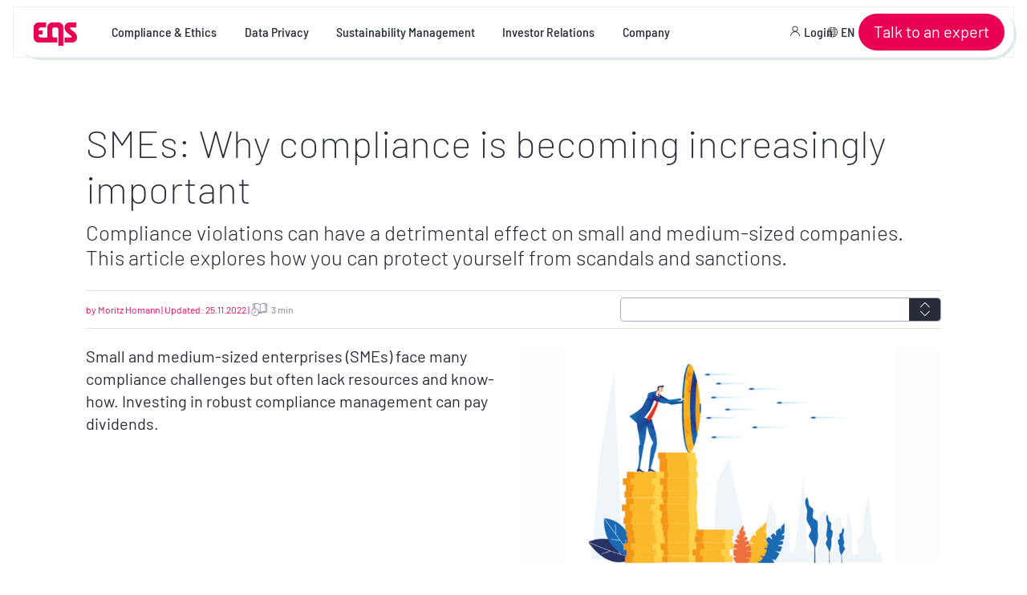

--- FILE ---
content_type: text/html; charset=UTF-8
request_url: https://www.eqs.com/compliance-blog/smes-why-compliance-is-becoming-increasingly-important/
body_size: 64265
content:
<!doctype html>
<html lang="en">
<head><meta charset="utf-8"><script>if(navigator.userAgent.match(/MSIE|Internet Explorer/i)||navigator.userAgent.match(/Trident\/7\..*?rv:11/i)){var href=document.location.href;if(!href.match(/[?&]nowprocket/)){if(href.indexOf("?")==-1){if(href.indexOf("#")==-1){document.location.href=href+"?nowprocket=1"}else{document.location.href=href.replace("#","?nowprocket=1#")}}else{if(href.indexOf("#")==-1){document.location.href=href+"&nowprocket=1"}else{document.location.href=href.replace("#","&nowprocket=1#")}}}}</script><script>(()=>{class RocketLazyLoadScripts{constructor(){this.v="2.0.2",this.userEvents=["keydown","keyup","mousedown","mouseup","mousemove","mouseover","mouseenter","mouseout","mouseleave","touchmove","touchstart","touchend","touchcancel","wheel","click","dblclick","input","visibilitychange"],this.attributeEvents=["onblur","onclick","oncontextmenu","ondblclick","onfocus","onmousedown","onmouseenter","onmouseleave","onmousemove","onmouseout","onmouseover","onmouseup","onmousewheel","onscroll","onsubmit"]}async t(){this.i(),this.o(),/iP(ad|hone)/.test(navigator.userAgent)&&this.h(),this.u(),this.l(this),this.m(),this.k(this),this.p(this),this._(),await Promise.all([this.R(),this.L()]),this.lastBreath=Date.now(),this.S(this),this.P(),this.D(),this.O(),this.M(),await this.C(this.delayedScripts.normal),await this.C(this.delayedScripts.defer),await this.C(this.delayedScripts.async),this.T("domReady"),await this.F(),await this.j(),await this.I(),this.T("windowLoad"),await this.A(),window.dispatchEvent(new Event("rocket-allScriptsLoaded")),this.everythingLoaded=!0,this.lastTouchEnd&&await new Promise((t=>setTimeout(t,500-Date.now()+this.lastTouchEnd))),this.H(),this.T("all"),this.U(),this.W()}i(){this.CSPIssue=sessionStorage.getItem("rocketCSPIssue"),document.addEventListener("securitypolicyviolation",(t=>{this.CSPIssue||"script-src-elem"!==t.violatedDirective||"data"!==t.blockedURI||(this.CSPIssue=!0,sessionStorage.setItem("rocketCSPIssue",!0))}),{isRocket:!0})}o(){window.addEventListener("pageshow",(t=>{this.persisted=t.persisted,this.realWindowLoadedFired=!0}),{isRocket:!0}),window.addEventListener("pagehide",(()=>{this.onFirstUserAction=null}),{isRocket:!0})}h(){let t;function e(e){t=e}window.addEventListener("touchstart",e,{isRocket:!0}),window.addEventListener("touchend",(function i(o){Math.abs(o.changedTouches[0].pageX-t.changedTouches[0].pageX)<10&&Math.abs(o.changedTouches[0].pageY-t.changedTouches[0].pageY)<10&&o.timeStamp-t.timeStamp<200&&(o.target.dispatchEvent(new PointerEvent("click",{target:o.target,bubbles:!0,cancelable:!0})),event.preventDefault(),window.removeEventListener("touchstart",e,{isRocket:!0}),window.removeEventListener("touchend",i,{isRocket:!0}))}),{isRocket:!0})}q(t){this.userActionTriggered||("mousemove"!==t.type||this.firstMousemoveIgnored?"keyup"===t.type||"mouseover"===t.type||"mouseout"===t.type||(this.userActionTriggered=!0,this.onFirstUserAction&&this.onFirstUserAction()):this.firstMousemoveIgnored=!0),"click"===t.type&&t.preventDefault(),this.savedUserEvents.length>0&&(t.stopPropagation(),t.stopImmediatePropagation()),"touchstart"===this.lastEvent&&"touchend"===t.type&&(this.lastTouchEnd=Date.now()),"click"===t.type&&(this.lastTouchEnd=0),this.lastEvent=t.type,this.savedUserEvents.push(t)}u(){this.savedUserEvents=[],this.userEventHandler=this.q.bind(this),this.userEvents.forEach((t=>window.addEventListener(t,this.userEventHandler,{passive:!1,isRocket:!0})))}U(){this.userEvents.forEach((t=>window.removeEventListener(t,this.userEventHandler,{passive:!1,isRocket:!0}))),this.savedUserEvents.forEach((t=>{t.target.dispatchEvent(new window[t.constructor.name](t.type,t))}))}m(){this.eventsMutationObserver=new MutationObserver((t=>{const e="return false";for(const i of t){if("attributes"===i.type){const t=i.target.getAttribute(i.attributeName);t&&t!==e&&(i.target.setAttribute("data-rocket-"+i.attributeName,t),i.target.setAttribute(i.attributeName,e))}"childList"===i.type&&i.addedNodes.forEach((t=>{if(t.nodeType===Node.ELEMENT_NODE)for(const i of t.attributes)this.attributeEvents.includes(i.name)&&i.value&&""!==i.value&&(t.setAttribute("data-rocket-"+i.name,i.value),t.setAttribute(i.name,e))}))}})),this.eventsMutationObserver.observe(document,{subtree:!0,childList:!0,attributeFilter:this.attributeEvents})}H(){this.eventsMutationObserver.disconnect(),this.attributeEvents.forEach((t=>{document.querySelectorAll("[data-rocket-"+t+"]").forEach((e=>{e.setAttribute(t,e.getAttribute("data-rocket-"+t)),e.removeAttribute("data-rocket-"+t)}))}))}k(t){Object.defineProperty(HTMLElement.prototype,"onclick",{get(){return this.rocketonclick},set(e){this.rocketonclick=e,this.setAttribute(t.everythingLoaded?"onclick":"data-rocket-onclick","this.rocketonclick(event)")}})}S(t){function e(e,i){let o=e[i];e[i]=null,Object.defineProperty(e,i,{get:()=>o,set(s){t.everythingLoaded?o=s:e["rocket"+i]=o=s}})}e(document,"onreadystatechange"),e(window,"onload"),e(window,"onpageshow");try{Object.defineProperty(document,"readyState",{get:()=>t.rocketReadyState,set(e){t.rocketReadyState=e},configurable:!0}),document.readyState="loading"}catch(t){console.log("WPRocket DJE readyState conflict, bypassing")}}l(t){this.originalAddEventListener=EventTarget.prototype.addEventListener,this.originalRemoveEventListener=EventTarget.prototype.removeEventListener,this.savedEventListeners=[],EventTarget.prototype.addEventListener=function(e,i,o){o&&o.isRocket||!t.B(e,this)&&!t.userEvents.includes(e)||t.B(e,this)&&!t.userActionTriggered||e.startsWith("rocket-")?t.originalAddEventListener.call(this,e,i,o):t.savedEventListeners.push({target:this,remove:!1,type:e,func:i,options:o})},EventTarget.prototype.removeEventListener=function(e,i,o){o&&o.isRocket||!t.B(e,this)&&!t.userEvents.includes(e)||t.B(e,this)&&!t.userActionTriggered||e.startsWith("rocket-")?t.originalRemoveEventListener.call(this,e,i,o):t.savedEventListeners.push({target:this,remove:!0,type:e,func:i,options:o})}}T(t){"all"===t&&(EventTarget.prototype.addEventListener=this.originalAddEventListener,EventTarget.prototype.removeEventListener=this.originalRemoveEventListener),this.savedEventListeners=this.savedEventListeners.filter((e=>{let i=e.type,o=e.target||window;return"domReady"===t&&"DOMContentLoaded"!==i&&"readystatechange"!==i||("windowLoad"===t&&"load"!==i&&"readystatechange"!==i&&"pageshow"!==i||(this.B(i,o)&&(i="rocket-"+i),e.remove?o.removeEventListener(i,e.func,e.options):o.addEventListener(i,e.func,e.options),!1))}))}p(t){let e;function i(e){return t.everythingLoaded?e:e.split(" ").map((t=>"load"===t||t.startsWith("load.")?"rocket-jquery-load":t)).join(" ")}function o(o){function s(e){const s=o.fn[e];o.fn[e]=o.fn.init.prototype[e]=function(){return this[0]===window&&t.userActionTriggered&&("string"==typeof arguments[0]||arguments[0]instanceof String?arguments[0]=i(arguments[0]):"object"==typeof arguments[0]&&Object.keys(arguments[0]).forEach((t=>{const e=arguments[0][t];delete arguments[0][t],arguments[0][i(t)]=e}))),s.apply(this,arguments),this}}if(o&&o.fn&&!t.allJQueries.includes(o)){const e={DOMContentLoaded:[],"rocket-DOMContentLoaded":[]};for(const t in e)document.addEventListener(t,(()=>{e[t].forEach((t=>t()))}),{isRocket:!0});o.fn.ready=o.fn.init.prototype.ready=function(i){function s(){parseInt(o.fn.jquery)>2?setTimeout((()=>i.bind(document)(o))):i.bind(document)(o)}return t.realDomReadyFired?!t.userActionTriggered||t.fauxDomReadyFired?s():e["rocket-DOMContentLoaded"].push(s):e.DOMContentLoaded.push(s),o([])},s("on"),s("one"),s("off"),t.allJQueries.push(o)}e=o}t.allJQueries=[],o(window.jQuery),Object.defineProperty(window,"jQuery",{get:()=>e,set(t){o(t)}})}P(){const t=new Map;document.write=document.writeln=function(e){const i=document.currentScript,o=document.createRange(),s=i.parentElement;let n=t.get(i);void 0===n&&(n=i.nextSibling,t.set(i,n));const a=document.createDocumentFragment();o.setStart(a,0),a.appendChild(o.createContextualFragment(e)),s.insertBefore(a,n)}}async R(){return new Promise((t=>{this.userActionTriggered?t():this.onFirstUserAction=t}))}async L(){return new Promise((t=>{document.addEventListener("DOMContentLoaded",(()=>{this.realDomReadyFired=!0,t()}),{isRocket:!0})}))}async I(){return this.realWindowLoadedFired?Promise.resolve():new Promise((t=>{window.addEventListener("load",t,{isRocket:!0})}))}M(){this.pendingScripts=[];this.scriptsMutationObserver=new MutationObserver((t=>{for(const e of t)e.addedNodes.forEach((t=>{"SCRIPT"!==t.tagName||t.noModule||t.isWPRocket||this.pendingScripts.push({script:t,promise:new Promise((e=>{const i=()=>{const i=this.pendingScripts.findIndex((e=>e.script===t));i>=0&&this.pendingScripts.splice(i,1),e()};t.addEventListener("load",i,{isRocket:!0}),t.addEventListener("error",i,{isRocket:!0}),setTimeout(i,1e3)}))})}))})),this.scriptsMutationObserver.observe(document,{childList:!0,subtree:!0})}async j(){await this.J(),this.pendingScripts.length?(await this.pendingScripts[0].promise,await this.j()):this.scriptsMutationObserver.disconnect()}D(){this.delayedScripts={normal:[],async:[],defer:[]},document.querySelectorAll("script[type$=rocketlazyloadscript]").forEach((t=>{t.hasAttribute("data-rocket-src")?t.hasAttribute("async")&&!1!==t.async?this.delayedScripts.async.push(t):t.hasAttribute("defer")&&!1!==t.defer||"module"===t.getAttribute("data-rocket-type")?this.delayedScripts.defer.push(t):this.delayedScripts.normal.push(t):this.delayedScripts.normal.push(t)}))}async _(){await this.L();let t=[];document.querySelectorAll("script[type$=rocketlazyloadscript][data-rocket-src]").forEach((e=>{let i=e.getAttribute("data-rocket-src");if(i&&!i.startsWith("data:")){i.startsWith("//")&&(i=location.protocol+i);try{const o=new URL(i).origin;o!==location.origin&&t.push({src:o,crossOrigin:e.crossOrigin||"module"===e.getAttribute("data-rocket-type")})}catch(t){}}})),t=[...new Map(t.map((t=>[JSON.stringify(t),t]))).values()],this.N(t,"preconnect")}async $(t){if(await this.G(),!0!==t.noModule||!("noModule"in HTMLScriptElement.prototype))return new Promise((e=>{let i;function o(){(i||t).setAttribute("data-rocket-status","executed"),e()}try{if(navigator.userAgent.includes("Firefox/")||""===navigator.vendor||this.CSPIssue)i=document.createElement("script"),[...t.attributes].forEach((t=>{let e=t.nodeName;"type"!==e&&("data-rocket-type"===e&&(e="type"),"data-rocket-src"===e&&(e="src"),i.setAttribute(e,t.nodeValue))})),t.text&&(i.text=t.text),t.nonce&&(i.nonce=t.nonce),i.hasAttribute("src")?(i.addEventListener("load",o,{isRocket:!0}),i.addEventListener("error",(()=>{i.setAttribute("data-rocket-status","failed-network"),e()}),{isRocket:!0}),setTimeout((()=>{i.isConnected||e()}),1)):(i.text=t.text,o()),i.isWPRocket=!0,t.parentNode.replaceChild(i,t);else{const i=t.getAttribute("data-rocket-type"),s=t.getAttribute("data-rocket-src");i?(t.type=i,t.removeAttribute("data-rocket-type")):t.removeAttribute("type"),t.addEventListener("load",o,{isRocket:!0}),t.addEventListener("error",(i=>{this.CSPIssue&&i.target.src.startsWith("data:")?(console.log("WPRocket: CSP fallback activated"),t.removeAttribute("src"),this.$(t).then(e)):(t.setAttribute("data-rocket-status","failed-network"),e())}),{isRocket:!0}),s?(t.fetchPriority="high",t.removeAttribute("data-rocket-src"),t.src=s):t.src="data:text/javascript;base64,"+window.btoa(unescape(encodeURIComponent(t.text)))}}catch(i){t.setAttribute("data-rocket-status","failed-transform"),e()}}));t.setAttribute("data-rocket-status","skipped")}async C(t){const e=t.shift();return e?(e.isConnected&&await this.$(e),this.C(t)):Promise.resolve()}O(){this.N([...this.delayedScripts.normal,...this.delayedScripts.defer,...this.delayedScripts.async],"preload")}N(t,e){this.trash=this.trash||[];let i=!0;var o=document.createDocumentFragment();t.forEach((t=>{const s=t.getAttribute&&t.getAttribute("data-rocket-src")||t.src;if(s&&!s.startsWith("data:")){const n=document.createElement("link");n.href=s,n.rel=e,"preconnect"!==e&&(n.as="script",n.fetchPriority=i?"high":"low"),t.getAttribute&&"module"===t.getAttribute("data-rocket-type")&&(n.crossOrigin=!0),t.crossOrigin&&(n.crossOrigin=t.crossOrigin),t.integrity&&(n.integrity=t.integrity),t.nonce&&(n.nonce=t.nonce),o.appendChild(n),this.trash.push(n),i=!1}})),document.head.appendChild(o)}W(){this.trash.forEach((t=>t.remove()))}async F(){try{document.readyState="interactive"}catch(t){}this.fauxDomReadyFired=!0;try{await this.G(),document.dispatchEvent(new Event("rocket-readystatechange")),await this.G(),document.rocketonreadystatechange&&document.rocketonreadystatechange(),await this.G(),document.dispatchEvent(new Event("rocket-DOMContentLoaded")),await this.G(),window.dispatchEvent(new Event("rocket-DOMContentLoaded"))}catch(t){console.error(t)}}async A(){try{document.readyState="complete"}catch(t){}try{await this.G(),document.dispatchEvent(new Event("rocket-readystatechange")),await this.G(),document.rocketonreadystatechange&&document.rocketonreadystatechange(),await this.G(),window.dispatchEvent(new Event("rocket-load")),await this.G(),window.rocketonload&&window.rocketonload(),await this.G(),this.allJQueries.forEach((t=>t(window).trigger("rocket-jquery-load"))),await this.G();const t=new Event("rocket-pageshow");t.persisted=this.persisted,window.dispatchEvent(t),await this.G(),window.rocketonpageshow&&window.rocketonpageshow({persisted:this.persisted})}catch(t){console.error(t)}}async G(){Date.now()-this.lastBreath>45&&(await this.J(),this.lastBreath=Date.now())}async J(){return document.hidden?new Promise((t=>setTimeout(t))):new Promise((t=>requestAnimationFrame(t)))}B(t,e){return e===document&&"readystatechange"===t||(e===document&&"DOMContentLoaded"===t||(e===window&&"DOMContentLoaded"===t||(e===window&&"load"===t||e===window&&"pageshow"===t)))}static run(){(new RocketLazyLoadScripts).t()}}RocketLazyLoadScripts.run()})();</script>
    <script type="rocketlazyloadscript" data-rocket-type="text/javascript">window.gdprAppliesGlobally=true;(function(){function n(e){if(!window.frames[e]){if(document.body&&document.body.firstChild){var t=document.body;var r=document.createElement("iframe");r.style.display="none";r.name=e;r.title=e;t.insertBefore(r,t.firstChild)}else{setTimeout(function(){n(e)},5)}}}function e(r,a,o,s,c){function e(e,t,r,n){if(typeof r!=="function"){return}if(!window[a]){window[a]=[]}var i=false;if(c){i=c(e,n,r)}if(!i){window[a].push({command:e,version:t,callback:r,parameter:n})}}e.stub=true;e.stubVersion=2;function t(n){if(!window[r]||window[r].stub!==true){return}if(!n.data){return}var i=typeof n.data==="string";var e;try{e=i?JSON.parse(n.data):n.data}catch(t){return}if(e[o]){var a=e[o];window[r](a.command,a.version,function(e,t){var r={};r[s]={returnValue:e,success:t,callId:a.callId};n.source.postMessage(i?JSON.stringify(r):r,"*")},a.parameter)}}if(typeof window[r]!=="function"){window[r]=e;if(window.addEventListener){window.addEventListener("message",t,false)}else{window.attachEvent("onmessage",t)}}}e("__uspapi","__uspapiBuffer","__uspapiCall","__uspapiReturn");n("__uspapiLocator");e("__tcfapi","__tcfapiBuffer","__tcfapiCall","__tcfapiReturn");n("__tcfapiLocator");(function(e){var t=document.createElement("link");t.rel="preconnect";t.as="script";var r=document.createElement("link");r.rel="dns-prefetch";r.as="script";var n=document.createElement("link");n.rel="preload";n.as="script";var i=document.createElement("script");i.id="spcloader";i.type="text/javascript";i["async"]=true;i.charset="utf-8";var a="https://sdk.privacy-center.org/"+e+"/loader.js?target="+document.location.hostname;if(window.didomiConfig&&window.didomiConfig.user){var o=window.didomiConfig.user;var s=o.country;var c=o.region;if(s){a=a+"&country="+s;if(c){a=a+"&region="+c}}}t.href="https://sdk.privacy-center.org/";r.href="https://sdk.privacy-center.org/";n.href=a;i.src=a;var d=document.getElementsByTagName("script")[0];d.parentNode.insertBefore(t,d);d.parentNode.insertBefore(r,d);d.parentNode.insertBefore(n,d);d.parentNode.insertBefore(i,d)})("a54d0f42-61a1-4444-bba6-dbf2607c52b5")})();</script>

    
    <meta http-equiv="x-ua-compatible" content="ie=edge">
    <meta name="viewport" content="width=device-width, initial-scale=1, shrink-to-fit=no, viewport-fit=cover">
    <meta name="theme-color" content="#262c38"/>
    <meta name="apple-mobile-web-app-capable" content="yes"/>
    <meta name="msapplication-navbutton-color" content="#262c38"/>
    <meta name="msvalidate.01" content="A427DF2107FC55DC6C06CB62D26CFDC1" />
    <meta name="apple-mobile-web-app-status-bar-style" content="black"/>
    <link rel="shortcut icon" href="https://www.eqs.com/assets/2024/02/EQS-Favicon-32.png" type="image/x-icon">
    <link rel="apple-touch-icon" href="https://www.eqs.com/app/themes/default/resources/../dist/images/new-apple-touch-icon.png" />
       <meta name='robots' content='index, follow, max-image-preview:large, max-snippet:-1, max-video-preview:-1' />
<link rel="alternate" hreflang="de" href="https://www.eqs.com/de/compliance-wissen/blog/compliance-verstoesse/" />
<link rel="alternate" hreflang="en" href="https://www.eqs.com/compliance-blog/smes-why-compliance-is-becoming-increasingly-important/" />
<link rel="alternate" hreflang="fr" href="https://www.eqs.com/fr/ressources-compliance/blog/pourquoi-la-conformite-devient-un-sujet-de-plus-en-plus-important-pour-les-entreprises/" />
<link rel="alternate" hreflang="it" href="https://www.eqs.com/it/polo-di-conoscenza-compliance/blog/compliance-e-pmi/" />
<link rel="alternate" hreflang="es" href="https://www.eqs.com/es/compliance-blog/pymes-compliance/" />
<link rel="alternate" hreflang="en-us" href="https://www.eqs.com/en-us/compliance-knowledge/blog/smes-why-compliance-is-becoming-increasingly-important/" />
<link rel="alternate" hreflang="x-default" href="https://www.eqs.com/compliance-blog/smes-why-compliance-is-becoming-increasingly-important/" />

<!-- Google Tag Manager for WordPress by gtm4wp.com -->
<script data-cfasync="false" data-pagespeed-no-defer>
	var gtm4wp_datalayer_name = "dataLayer";
	var dataLayer = dataLayer || [];
</script>
<!-- End Google Tag Manager for WordPress by gtm4wp.com --><script charset="utf-8" src="//js-eu1.hsforms.net/forms/embed/v2.js"></script>

<!-- anti-flicker snippet  -->


  <style>.async-hide { opacity: 0 !important} </style>
  <script type="rocketlazyloadscript">(function(a,s,y,n,c,h,i,d,e){s.className+=' '+y;h.start=1*new Date;
      h.end=i=function(){s.className=s.className.replace(RegExp(' ?'+y),'')};
      (a[n]=a[n]||[]).hide=h;setTimeout(function(){i();h.end=null},c);h.timeout=c;
    })(window,document.documentElement,'async-hide','dataLayer',4000,
      {'GTM-WRL8XX2':true});</script>

<!-- Google tag (gtag.js) -->
<script type="rocketlazyloadscript" async data-rocket-src="https://www.googletagmanager.com/gtag/js?id=AW-16644420095"></script>
<script type="rocketlazyloadscript">
  window.dataLayer = window.dataLayer || [];
  function gtag(){dataLayer.push(arguments);}
  gtag('js', new Date());

  gtag('config', 'AW-16644420095');
</script>


<script type="application/ld+json">
{
  "@context": "https://schema.org",
  "@type": "Organization",
  "name": "EQS Group GmbH",
  "url": "https://www.eqs.com/",
  "logo": "https://www.eqs.com/assets/2020/02/eqs_download_logo.jpg",
  "foundingDate": "2000",
  "founder": "Achim Weick",
  "address": {
    "@type": "PostalAddress",
    "streetAddress": "Karlstr. 47",
    "addressLocality": "München",
    "postalCode": "80333",
    "addressCountry": "DE"
  },
  "contactPoint": {
    "@type": "ContactPoint",
    "telephone": "+49 89 444 430 0",
    "contactType": "customer service"
  },
  "knowsAbout": [
    "Corporate Compliance",
    "Whistleblower Protection",
    "Digital Whistleblowing Systems",
    "Compliance Management Software",
    "Corporate Governance",
    "ESG Reporting",
    "Sustainability Disclosure",
    "EU Taxonomy",
    "Data Privacy Compliance",
    "GDPR Compliance",
    "AI Governance",
    "Investor Relations",
    "Digital Investor Relations",
    "Disclosure Management",
    "News Distribution",
    "Shareholder Communications",
    "SaaS for Regulated Markets",
    "Compliance Automation",
    "RegTech",
    "Speak-up Culture",
    "Risk Management"
  ],
  "memberOf": [
    {
      "@type": "Organization",
      "name": "Allianz für Cyber-Sicherheit (ACS)",
      "url": "https://www.it-security-munich.net/"
    },
    {
      "@type": "Organization",
      "name": "Berufsverband der Compliance Manager (BCM)",
      "url": "https://www.compliance-verband.de/"
    },
    {
      "@type": "Organization",
      "name": "Cloud Security Alliance",
      "url": "https://cloudsecurityalliance.org/"
    },
    {
      "@type": "Organization",
      "name": "DATEV",
      "url": "https://www.datev.de/web/de/startseite/startseite-n/"
    },
    {
      "@type": "Organization",
      "name": "Deutsches Institut für Interne Revision (DIIR)",
      "url": "https://www.diir.de/"
    },
    {
      "@type": "Organization",
      "name": "Deutsches Netzwerk Wirtschaftsethik (DNWE)",
      "url": "https://www.dnwe.de/"
    },
    {
      "@type": "Organization",
      "name": "DIRK (Deutsches IR Konsortium)",
      "url": "https://www.dirk.org/"
    },
    {
      "@type": "Organization",
      "name": "Deutsches Institut für Corporate Governance (DICO-Ev)",
      "url": "https://www.dico-ev.de/"
    },
    {
      "@type": "Organization",
      "name": "Gesellschaft für Datenschutz und Datensicherheit (GDD)",
      "url": "https://www.gdd.de/"
    },
    {
      "@type": "Organization",
      "name": "Security Network Munich",
      "url": "https://security-network-munich.org/"
    },
    {
      "@type": "Organization",
      "name": "Transparency International Schweiz",
      "url": "https://www.transparency.ch/"
    },
    {
      "@type": "Organization",
      "name": "Ethics & Compliance Switzerland (ECS)",
      "url": "https://www.ethics-compliance.ch/"
    },
    {
      "@type": "Organization",
      "name": "IR Club Schweiz",
      "url": "https://www.irclub.ch/de/home.html"
    },
    {
      "@type": "Organization",
      "name": "Verein Investora Zürich",
      "url": "https://www.investora.ch/"
    },
    {
      "@type": "Organization",
      "name": "Cercle Investor Relations Austria (CIRA)",
      "url": "https://cira.at/"
    },
    {
      "@type": "Organization",
      "name": "Asociación Española de Compliance (ASCOM)",
      "url": "https://asociacioncompliance.com/"
    },
    {
      "@type": "Organization",
      "name": "AHK Spain",
      "url": "https://www.ahk.es/es/"
    },
    {
      "@type": "Organization",
      "name": "AHK Italy",
      "url": "https://www.ahk-italien.it/it/"
    },
    {
      "@type": "Organization",
      "name": "AIIA – Italian Association of Internal Auditors",
      "url": "https://www.aiiaweb.it/"
    },
    {
      "@type": "Organization",
      "name": "ANRA – National Association for Corporate Responsibility (Italy)",
      "url": "https://www.anra.it/"
    },
    {
      "@type": "Organization",
      "name": "Partner24ore – Il Sole 24 Ore",
      "url": "https://partner24ore.ilsole24ore.com/"
    },
    {
      "@type": "Organization",
      "name": "Risk & Compliance Society Italy",
      "url": "https://www.riskcompliance.it/"
    },
    {
      "@type": "Organization",
      "name": "Le Cercle de la Compliance (France)",
      "url": "https://www.lecercledelacompliance.com/"
    }
  ]
}
</script>
	<!-- This site is optimized with the Yoast SEO Premium plugin v20.11 (Yoast SEO v21.9.1) - https://yoast.com/wordpress/plugins/seo/ -->
	<title>SMEs: Why compliance is becoming increasingly important - EQS Group</title>
<link rel="preload" as="font" href="https://www.eqs.com/app/themes/default/dist/fonts/Barlow/barlow-v12-latin-800.woff2" crossorigin>
<link rel="preload" as="font" href="https://www.eqs.com/app/themes/default/dist/fonts/Barlow/barlow-v12-latin-500.woff2" crossorigin>
	<meta name="description" content="Compliance violations can have a detrimental effect on small and medium-sized companies. This article explores how you can protect yourself from scandals and sanctions." />
	<link rel="canonical" href="https://www.eqs.com/compliance-blog/smes-why-compliance-is-becoming-increasingly-important/" />
	<meta property="og:locale" content="en_US" />
	<meta property="og:type" content="article" />
	<meta property="og:title" content="SMEs: Why compliance is becoming increasingly important" />
	<meta property="og:description" content="Compliance violations can have a detrimental effect on small and medium-sized companies. This article explores how you can protect yourself from scandals and sanctions." />
	<meta property="og:url" content="https://www.eqs.com/compliance-blog/smes-why-compliance-is-becoming-increasingly-important/" />
	<meta property="og:site_name" content="EQS Group" />
	<meta property="article:modified_time" content="2022-11-25T09:32:28+00:00" />
	<meta property="og:image" content="https://www.eqs.com/assets/2020/11/EQS-Blog_KMU-Compliance.jpg" />
	<meta property="og:image:width" content="1200" />
	<meta property="og:image:height" content="630" />
	<meta property="og:image:type" content="image/jpeg" />
	<meta name="twitter:card" content="summary_large_image" />
	<meta name="twitter:site" content="@EQSGroup" />
	<script type="application/ld+json" class="yoast-schema-graph">{"@context":"https://schema.org","@graph":[{"@type":"WebPage","@id":"https://www.eqs.com/compliance-blog/smes-why-compliance-is-becoming-increasingly-important/","url":"https://www.eqs.com/compliance-blog/smes-why-compliance-is-becoming-increasingly-important/","name":"SMEs: Why compliance is becoming increasingly important - EQS Group","isPartOf":{"@id":"https://www.eqs.com/#website"},"primaryImageOfPage":{"@id":"https://www.eqs.com/compliance-blog/smes-why-compliance-is-becoming-increasingly-important/#primaryimage"},"image":{"@id":"https://www.eqs.com/compliance-blog/smes-why-compliance-is-becoming-increasingly-important/#primaryimage"},"thumbnailUrl":"/assets/2020/11/EQS-Blog_KMU-Compliance.jpg","datePublished":"2020-11-10T10:49:47+00:00","dateModified":"2022-11-25T09:32:28+00:00","description":"Compliance violations can have a detrimental effect on small and medium-sized companies. This article explores how you can protect yourself from scandals and sanctions.","breadcrumb":{"@id":"https://www.eqs.com/compliance-blog/smes-why-compliance-is-becoming-increasingly-important/#breadcrumb"},"inLanguage":"en","potentialAction":[{"@type":"ReadAction","target":["https://www.eqs.com/compliance-blog/smes-why-compliance-is-becoming-increasingly-important/"]}]},{"@type":"ImageObject","inLanguage":"en","@id":"https://www.eqs.com/compliance-blog/smes-why-compliance-is-becoming-increasingly-important/#primaryimage","url":"/assets/2020/11/EQS-Blog_KMU-Compliance.jpg","contentUrl":"/assets/2020/11/EQS-Blog_KMU-Compliance.jpg","width":1200,"height":630},{"@type":"BreadcrumbList","@id":"https://www.eqs.com/compliance-blog/smes-why-compliance-is-becoming-increasingly-important/#breadcrumb","itemListElement":[{"@type":"ListItem","position":1,"name":"EQS Group","item":"https://www.eqs.com/"},{"@type":"ListItem","position":2,"name":"SMEs: Why compliance is becoming increasingly important"}]},{"@type":"WebSite","@id":"https://www.eqs.com/#website","url":"https://www.eqs.com/","name":"EQS Group","description":"EQS Group","potentialAction":[{"@type":"SearchAction","target":{"@type":"EntryPoint","urlTemplate":"https://www.eqs.com/?s={search_term_string}"},"query-input":"required name=search_term_string"}],"inLanguage":"en"}]}</script>
	<!-- / Yoast SEO Premium plugin. -->


<link rel='dns-prefetch' href='//www.eqs.com' />


<!-- Google Tag Manager for WordPress by gtm4wp.com -->
<!-- GTM Container placement set to footer -->
<script data-cfasync="false" data-pagespeed-no-defer>
	var dataLayer_content = {"pagePostType":"compliance-blog","pagePostType2":"single-compliance-blog","pagePostAuthor":"angelina"};
	dataLayer.push( dataLayer_content );
</script>
<script type="rocketlazyloadscript" data-cfasync="false">
(function(w,d,s,l,i){w[l]=w[l]||[];w[l].push({'gtm.start':
new Date().getTime(),event:'gtm.js'});var f=d.getElementsByTagName(s)[0],
j=d.createElement(s),dl=l!='dataLayer'?'&l='+l:'';j.async=true;j.src=
'//tagging.eqs.com/gtm.js?id='+i+dl;f.parentNode.insertBefore(j,f);
})(window,document,'script','dataLayer','GTM-WRL8XX2');
</script>
<!-- End Google Tag Manager for WordPress by gtm4wp.com --><style id='safe-svg-svg-icon-style-inline-css'>
.safe-svg-cover{text-align:center}.safe-svg-cover .safe-svg-inside{display:inline-block;max-width:100%}.safe-svg-cover svg{height:100%;max-height:100%;max-width:100%;width:100%}

</style>
<style id='global-styles-inline-css'>
body{--wp--preset--color--black: #000000;--wp--preset--color--cyan-bluish-gray: #abb8c3;--wp--preset--color--white: #ffffff;--wp--preset--color--pale-pink: #f78da7;--wp--preset--color--vivid-red: #cf2e2e;--wp--preset--color--luminous-vivid-orange: #ff6900;--wp--preset--color--luminous-vivid-amber: #fcb900;--wp--preset--color--light-green-cyan: #7bdcb5;--wp--preset--color--vivid-green-cyan: #00d084;--wp--preset--color--pale-cyan-blue: #8ed1fc;--wp--preset--color--vivid-cyan-blue: #0693e3;--wp--preset--color--vivid-purple: #9b51e0;--wp--preset--gradient--vivid-cyan-blue-to-vivid-purple: linear-gradient(135deg,rgba(6,147,227,1) 0%,rgb(155,81,224) 100%);--wp--preset--gradient--light-green-cyan-to-vivid-green-cyan: linear-gradient(135deg,rgb(122,220,180) 0%,rgb(0,208,130) 100%);--wp--preset--gradient--luminous-vivid-amber-to-luminous-vivid-orange: linear-gradient(135deg,rgba(252,185,0,1) 0%,rgba(255,105,0,1) 100%);--wp--preset--gradient--luminous-vivid-orange-to-vivid-red: linear-gradient(135deg,rgba(255,105,0,1) 0%,rgb(207,46,46) 100%);--wp--preset--gradient--very-light-gray-to-cyan-bluish-gray: linear-gradient(135deg,rgb(238,238,238) 0%,rgb(169,184,195) 100%);--wp--preset--gradient--cool-to-warm-spectrum: linear-gradient(135deg,rgb(74,234,220) 0%,rgb(151,120,209) 20%,rgb(207,42,186) 40%,rgb(238,44,130) 60%,rgb(251,105,98) 80%,rgb(254,248,76) 100%);--wp--preset--gradient--blush-light-purple: linear-gradient(135deg,rgb(255,206,236) 0%,rgb(152,150,240) 100%);--wp--preset--gradient--blush-bordeaux: linear-gradient(135deg,rgb(254,205,165) 0%,rgb(254,45,45) 50%,rgb(107,0,62) 100%);--wp--preset--gradient--luminous-dusk: linear-gradient(135deg,rgb(255,203,112) 0%,rgb(199,81,192) 50%,rgb(65,88,208) 100%);--wp--preset--gradient--pale-ocean: linear-gradient(135deg,rgb(255,245,203) 0%,rgb(182,227,212) 50%,rgb(51,167,181) 100%);--wp--preset--gradient--electric-grass: linear-gradient(135deg,rgb(202,248,128) 0%,rgb(113,206,126) 100%);--wp--preset--gradient--midnight: linear-gradient(135deg,rgb(2,3,129) 0%,rgb(40,116,252) 100%);--wp--preset--font-size--small: 13px;--wp--preset--font-size--medium: 20px;--wp--preset--font-size--large: 36px;--wp--preset--font-size--x-large: 42px;--wp--preset--spacing--20: 0.44rem;--wp--preset--spacing--30: 0.67rem;--wp--preset--spacing--40: 1rem;--wp--preset--spacing--50: 1.5rem;--wp--preset--spacing--60: 2.25rem;--wp--preset--spacing--70: 3.38rem;--wp--preset--spacing--80: 5.06rem;--wp--preset--shadow--natural: 6px 6px 9px rgba(0, 0, 0, 0.2);--wp--preset--shadow--deep: 12px 12px 50px rgba(0, 0, 0, 0.4);--wp--preset--shadow--sharp: 6px 6px 0px rgba(0, 0, 0, 0.2);--wp--preset--shadow--outlined: 6px 6px 0px -3px rgba(255, 255, 255, 1), 6px 6px rgba(0, 0, 0, 1);--wp--preset--shadow--crisp: 6px 6px 0px rgba(0, 0, 0, 1);}body { margin: 0; }.wp-site-blocks > .alignleft { float: left; margin-right: 2em; }.wp-site-blocks > .alignright { float: right; margin-left: 2em; }.wp-site-blocks > .aligncenter { justify-content: center; margin-left: auto; margin-right: auto; }:where(.is-layout-flex){gap: 0.5em;}:where(.is-layout-grid){gap: 0.5em;}body .is-layout-flow > .alignleft{float: left;margin-inline-start: 0;margin-inline-end: 2em;}body .is-layout-flow > .alignright{float: right;margin-inline-start: 2em;margin-inline-end: 0;}body .is-layout-flow > .aligncenter{margin-left: auto !important;margin-right: auto !important;}body .is-layout-constrained > .alignleft{float: left;margin-inline-start: 0;margin-inline-end: 2em;}body .is-layout-constrained > .alignright{float: right;margin-inline-start: 2em;margin-inline-end: 0;}body .is-layout-constrained > .aligncenter{margin-left: auto !important;margin-right: auto !important;}body .is-layout-constrained > :where(:not(.alignleft):not(.alignright):not(.alignfull)){max-width: var(--wp--style--global--content-size);margin-left: auto !important;margin-right: auto !important;}body .is-layout-constrained > .alignwide{max-width: var(--wp--style--global--wide-size);}body .is-layout-flex{display: flex;}body .is-layout-flex{flex-wrap: wrap;align-items: center;}body .is-layout-flex > *{margin: 0;}body .is-layout-grid{display: grid;}body .is-layout-grid > *{margin: 0;}body{padding-top: 0px;padding-right: 0px;padding-bottom: 0px;padding-left: 0px;}a:where(:not(.wp-element-button)){text-decoration: underline;}.wp-element-button, .wp-block-button__link{background-color: #32373c;border-width: 0;color: #fff;font-family: inherit;font-size: inherit;line-height: inherit;padding: calc(0.667em + 2px) calc(1.333em + 2px);text-decoration: none;}.has-black-color{color: var(--wp--preset--color--black) !important;}.has-cyan-bluish-gray-color{color: var(--wp--preset--color--cyan-bluish-gray) !important;}.has-white-color{color: var(--wp--preset--color--white) !important;}.has-pale-pink-color{color: var(--wp--preset--color--pale-pink) !important;}.has-vivid-red-color{color: var(--wp--preset--color--vivid-red) !important;}.has-luminous-vivid-orange-color{color: var(--wp--preset--color--luminous-vivid-orange) !important;}.has-luminous-vivid-amber-color{color: var(--wp--preset--color--luminous-vivid-amber) !important;}.has-light-green-cyan-color{color: var(--wp--preset--color--light-green-cyan) !important;}.has-vivid-green-cyan-color{color: var(--wp--preset--color--vivid-green-cyan) !important;}.has-pale-cyan-blue-color{color: var(--wp--preset--color--pale-cyan-blue) !important;}.has-vivid-cyan-blue-color{color: var(--wp--preset--color--vivid-cyan-blue) !important;}.has-vivid-purple-color{color: var(--wp--preset--color--vivid-purple) !important;}.has-black-background-color{background-color: var(--wp--preset--color--black) !important;}.has-cyan-bluish-gray-background-color{background-color: var(--wp--preset--color--cyan-bluish-gray) !important;}.has-white-background-color{background-color: var(--wp--preset--color--white) !important;}.has-pale-pink-background-color{background-color: var(--wp--preset--color--pale-pink) !important;}.has-vivid-red-background-color{background-color: var(--wp--preset--color--vivid-red) !important;}.has-luminous-vivid-orange-background-color{background-color: var(--wp--preset--color--luminous-vivid-orange) !important;}.has-luminous-vivid-amber-background-color{background-color: var(--wp--preset--color--luminous-vivid-amber) !important;}.has-light-green-cyan-background-color{background-color: var(--wp--preset--color--light-green-cyan) !important;}.has-vivid-green-cyan-background-color{background-color: var(--wp--preset--color--vivid-green-cyan) !important;}.has-pale-cyan-blue-background-color{background-color: var(--wp--preset--color--pale-cyan-blue) !important;}.has-vivid-cyan-blue-background-color{background-color: var(--wp--preset--color--vivid-cyan-blue) !important;}.has-vivid-purple-background-color{background-color: var(--wp--preset--color--vivid-purple) !important;}.has-black-border-color{border-color: var(--wp--preset--color--black) !important;}.has-cyan-bluish-gray-border-color{border-color: var(--wp--preset--color--cyan-bluish-gray) !important;}.has-white-border-color{border-color: var(--wp--preset--color--white) !important;}.has-pale-pink-border-color{border-color: var(--wp--preset--color--pale-pink) !important;}.has-vivid-red-border-color{border-color: var(--wp--preset--color--vivid-red) !important;}.has-luminous-vivid-orange-border-color{border-color: var(--wp--preset--color--luminous-vivid-orange) !important;}.has-luminous-vivid-amber-border-color{border-color: var(--wp--preset--color--luminous-vivid-amber) !important;}.has-light-green-cyan-border-color{border-color: var(--wp--preset--color--light-green-cyan) !important;}.has-vivid-green-cyan-border-color{border-color: var(--wp--preset--color--vivid-green-cyan) !important;}.has-pale-cyan-blue-border-color{border-color: var(--wp--preset--color--pale-cyan-blue) !important;}.has-vivid-cyan-blue-border-color{border-color: var(--wp--preset--color--vivid-cyan-blue) !important;}.has-vivid-purple-border-color{border-color: var(--wp--preset--color--vivid-purple) !important;}.has-vivid-cyan-blue-to-vivid-purple-gradient-background{background: var(--wp--preset--gradient--vivid-cyan-blue-to-vivid-purple) !important;}.has-light-green-cyan-to-vivid-green-cyan-gradient-background{background: var(--wp--preset--gradient--light-green-cyan-to-vivid-green-cyan) !important;}.has-luminous-vivid-amber-to-luminous-vivid-orange-gradient-background{background: var(--wp--preset--gradient--luminous-vivid-amber-to-luminous-vivid-orange) !important;}.has-luminous-vivid-orange-to-vivid-red-gradient-background{background: var(--wp--preset--gradient--luminous-vivid-orange-to-vivid-red) !important;}.has-very-light-gray-to-cyan-bluish-gray-gradient-background{background: var(--wp--preset--gradient--very-light-gray-to-cyan-bluish-gray) !important;}.has-cool-to-warm-spectrum-gradient-background{background: var(--wp--preset--gradient--cool-to-warm-spectrum) !important;}.has-blush-light-purple-gradient-background{background: var(--wp--preset--gradient--blush-light-purple) !important;}.has-blush-bordeaux-gradient-background{background: var(--wp--preset--gradient--blush-bordeaux) !important;}.has-luminous-dusk-gradient-background{background: var(--wp--preset--gradient--luminous-dusk) !important;}.has-pale-ocean-gradient-background{background: var(--wp--preset--gradient--pale-ocean) !important;}.has-electric-grass-gradient-background{background: var(--wp--preset--gradient--electric-grass) !important;}.has-midnight-gradient-background{background: var(--wp--preset--gradient--midnight) !important;}.has-small-font-size{font-size: var(--wp--preset--font-size--small) !important;}.has-medium-font-size{font-size: var(--wp--preset--font-size--medium) !important;}.has-large-font-size{font-size: var(--wp--preset--font-size--large) !important;}.has-x-large-font-size{font-size: var(--wp--preset--font-size--x-large) !important;}
.wp-block-navigation a:where(:not(.wp-element-button)){color: inherit;}
:where(.wp-block-post-template.is-layout-flex){gap: 1.25em;}:where(.wp-block-post-template.is-layout-grid){gap: 1.25em;}
:where(.wp-block-columns.is-layout-flex){gap: 2em;}:where(.wp-block-columns.is-layout-grid){gap: 2em;}
.wp-block-pullquote{font-size: 1.5em;line-height: 1.6;}
</style>
<link data-minify="1" rel='stylesheet' id='wpml-blocks-css' href='https://www.eqs.com/app/cache/min/1/app/plugins/sitepress-multilingual-cms/dist/css/blocks/styles.css?ver=1767802242' media='all' />
<link data-minify="1" rel='stylesheet' id='sage/fonts.css-css' href='https://www.eqs.com/app/cache/min/1/app/themes/default/dist/styles/fonts_77a01355.css?ver=1767802242' media='all' />
<link data-minify="1" rel='stylesheet' id='sage/swiper-bundle.min.css-css' href='https://www.eqs.com/app/cache/min/1/app/themes/default/resources/assets/styles/swiper-bundle.min.css?ver=1767802242' media='all' />
<link data-minify="1" rel='stylesheet' id='sage/main.css-css' href='https://www.eqs.com/app/cache/min/1/app/themes/default/dist/styles/main_77a01355.css?ver=1767802243' media='all' />
<style>[data-reportid="555380"] {display:none;}
.teaser__iframe.iframe-resizer iframe {
  min-height: 390px;
}</style>
        <style>
            #wp-admin-bar-purge-varnish-cache-devmode {
              display: none;
            }
          </style>            <link rel="image_src" href="/assets/2020/11/EQS-Blog_KMU-Compliance-1024x538.jpg" />
            <meta property="og:image:url" content="/assets/2020/11/EQS-Blog_KMU-Compliance-1024x538.jpg" />
        <link rel="icon" href="/assets/2024/01/fav-icon-265-150x150.png" sizes="32x32" />
<link rel="icon" href="/assets/2024/01/fav-icon-265.png" sizes="192x192" />
<link rel="apple-touch-icon" href="/assets/2024/01/fav-icon-265.png" />
<meta name="msapplication-TileImage" content="/assets/2024/01/fav-icon-265.png" />
		<style id="wp-custom-css">
			.v2_eqs__tag {
        background: #ffffff;
        border-radius: 999px;
        padding: 10px 20px;
        font-size: 14px;
        font-weight: 500;
        color: #1a1f36;
        line-height: 1.4;

        box-shadow:
            0 0 0 1px rgba(230, 235, 255, 0.9) inset,
            0 2px 8px rgba(0, 0, 0, 0.05);

        backdrop-filter: blur(12px);
        -webkit-backdrop-filter: blur(12px);

        transition: all 0.2s ease;
    }




.v2_eqs__tag:hover {
        transform: translateY(-2px);
        box-shadow:
            0 0 0 1px rgba(200, 210, 255, 0.8) inset,
            0 4px 12px rgba(0, 0, 0, 0.08);
    }



.mega-menu-chapter  .v2_eqs__tag {

    border-radius: 20px;
    padding: 5px 10px;
    font-size: 14px;

    color: #1a1f36;
    line-height: 1.4;
  
   
    transition: all 0.2s 
ease;
box-shadow: none;
	

    text-align: center;
    position: relative;
right: 0px;
bottom
	margin: 0 auto;
        font-weight: 400;

border: 2px solid #E90055;
	color: #E90055;
	display: block;

	letter-spacing: -0.2px;
}

@media (max-width: 991.98px) {
 
	.mmenu-open .top-header-container {
    background: white;
    right: 0;
    padding-right: 54px;
    top: 0;
    transform: none;
    padding-top: 10px;
		    box-shadow: 0 0 0px 0px rgba(230, 235, 255, 0.9) inset, 0 6px 7px rgba(0, 0, 0, 0.05);
    padding-bottom: 10px;
}
	
	
	body .top-header-container .top-header>div>ul.menu a 
	{
		font-size: 16px !important;
	}
.mega-menu-chapter  .v2_eqs__tag { 
	display: block;
	}
	
}

a.btn {
    margin-top: 10px !important;
	min-height: 44px !important;
	margin-bottom: 0 !important;
}

.v2_eqs-globalbanner {
	display: none;
}

.has-light-gray-background-color {
background:	#F5F7FD;
}.footer-form {
	position: relative;
	top: 8vw;
	z-index: 1;
	padding: 80px 0;
}
.backdrop-blur {
	backdrop: blur(4px);
}

.bg-black-opacity {
	background: #00000040;
}
.text-rem-1 {
	font-size: 1rem;
}

.absolute {
    position: absolute
}

.relative {
    position: relative
}

.sticky {
    position: sticky
}

.inset-0 {
    inset: 0px
}

.top-0 {
    top: 0px
}

.z-50 {
    z-index: 50
}


.mb-10 {
    margin-bottom: 2.5rem
}

.mb-12 {
    margin-bottom: 3rem
}

.mb-2 {
    margin-bottom: 0.5rem
}

.mb-3 {
    margin-bottom: 0.75rem
}

.mb-4 {
    margin-bottom: 1rem
}

.mb-6 {
    margin-bottom: 1.5rem
}

.mb-8 {
    margin-bottom: 2rem
}

.ml-3 {
    margin-left: 0.75rem
}

.mt-1 {
    margin-top: 0.25rem
}

.mt-12 {
    margin-top: 3rem
}

.mt-2 {
    margin-top: 0.5rem
}

.mt-4 {
    margin-top: 1rem
}

.mt-8 {
    margin-top: 2rem
}

.block {
    display: block
}

.inline-block {
    display: inline-block
}

.flex {
    display: flex
}

.inline-flex {
    display: inline-flex
}

.grid {
    display: grid
}

.flex-shrink-0 {
    flex-shrink: 0
}

.flex-wrap {
    flex-wrap: wrap
}

.items-start {
    align-items: flex-start
}

.items-center {
    align-items: center
}

.justify-center {
    justify-content: center
}

.justify-between {
    justify-content: space-between;
}

.gap-12 {
    gap: 3rem
}

.gap-2 {
    gap: 0.5rem
}

.gap-3 {
    gap: 0.75rem
}

.gap-4 {
    gap: 1rem
}

.gap-8 {
    gap: 2rem
}


.rounded {
    border-radius: 0.25rem
}

.rounded-full {
    border-radius: 9999px
}

.rounded-lg {
    border-radius: 0.5rem
}

.rounded-md {
    border-radius: 0.375rem
}

.border {
    border-width: 1px
}

.border-t {
    border-top-width: 1px
}


.archive_blog .archive__teaser-lead {
	display: none;
}
.error404 .eqs_main  .font-style-normal, .banner.ct-hero-banner .banner__heading.font-style-normal {
	font-style: normal;
}



.border-top-grey {
	border-top: 1px solid #C4CBDE;
}

.error404 .has-background {
	padding-top: 80px;
}
.error404 .eqs_main .banner .lp-hero-sub-copy, .eqs_main .banner.ct-hero-banner .banner__heading.lp-hero-sub-copy {
	color: rgba(38, 44, 56, 0.95);
	margin-bottom: 1em;
    font-family: Barlow, sans-serif;
    font-size: 1.6em;
    font-weight: 500;
    line-height: 1.1em;
	
}
.error404 .eqs_main  .text-darker {
color:	#262C38;
}

.eqs_main  .text-darker {
color:	#262C38;
}

.error404 .wp-block-post-title a {
display: -webkit-box !important;
    -webkit-line-clamp: 2;
    -webkit-box-orient: vertical;
    overflow: hidden;
    text-overflow: ellipsis;
    line-height: 1.4;
    max-height: calc(1.4em * 2);
    margin: auto 0 20px 0;
}

.banner.ct-hero-banner.eqs_hero_banner.eqs_hero_banner_landing .banner__image {
    background-color: white !important;
}

.error404:has(.ct-hero-banner) {
	background: white;
}


.banner.ct-hero-banner.eqs_hero_banner.eqs_hero_no_bottom .banner__bottom {
	display: none;
} 

.banner.ct-hero-banner.eqs_hero_banner.eqs_hero_no_bottom .banner__parallax {
	margin-bottom: 40px;
}
.banner.ct-hero-banner.eqs_hero_banner.eqs_background_color_daecf1 .banner__image {
	background-color: #daecf1 !important;
} 

.tag-headline {
	    text-transform: uppercase;
    margin-bottom: 1em;
    font-size: .7em;
    font-weight: 600;
    line-height: 1em;
}

.tag-headline.tag-article {

	    background-color: #48e9a3;
    color: #262c38;
    border-radius: 4px;
    padding: 2px 6px !important;
    width: auto;
    margin: 16px;
}

.tag-headline.tag-resource {
		    background-color: #ffbc4d;
    color: #262c38;
    border-radius: 4px;
    padding: 2px 6px !important;
    width: auto;
    margin: 16px;
}
/* added */
.banner__webinar-speakers .col-4 {
    flex: auto;
    max-width: none !important;
}

.tag-headline {

}


.tag-headline.tag-guide {
		    background-color: #ffbc4d;
    color: #262c38;
		    border-radius: 4px;
    padding: 2px 6px !important;
    width: auto;
    margin: 16px;

}

.tag-headline.tag-training {
		    background-color: #f799b5;
    color: #262c38;
		    border-radius: 4px;
    padding: 2px 6px !important;
    width: auto;
    margin: 16px;
}


.tag-headline.tag-video {
		    background-color: #800025;
    color: #fff;
		    border-radius: 4px;
    padding: 2px 6px !important;
    width: auto;
    margin: 16px;
}


.tag-headline.tag-soon {
		    background-color: #ed1a57;
    color: #fff;
		    border-radius: 4px;
    padding: 2px 6px !important;
    width: auto;
    margin: 16px;
}




.tag-headline.tag-document {
		    background-color: #178ea1;
    color: #fff;
		    border-radius: 4px;
    padding: 2px 6px !important;
    width: auto;
    margin: 16px;
}


/* added */
.banner__webinar-speakers .col-4 {
    flex: auto;
    max-width: fit-content;
}


/* added */
.banner__webinar-speakers .col-4 {
    flex: auto;
    max-width: fit-content;
}



/* added */
h3.archive__teaser-wpaper-title {
    font-size: 1.6em;
}

.headline.pb-8px {
	padding-bottom: 8px !important;
}

.teaser-text-headline {    color: #515a76;
    height: auto;
    font-size: 16px;
	font-weight: normal;
    font-style: italic;
    line-height: 1.1em;
}

/* added */
.needs-holder {
    grid-column-gap: 12px;
    grid-row-gap: 12px;
    flex-flow: wrap;
    flex-wrap: wrap;
    justify-content: center;
    align-items: stretch;
    margin-top: 48px;
    margin-bottom: 48px;
    display: flex;
    flex-wrap: wrap;
    position: relative;
}

.eqs_icons_block.eqs_columns {
    display: flex;
    flex-direction: column;
}


.eqs_container .eqs_icons_block.eqs_columns .wp-block-column .teaser {
    background-color: #f5f7fd;
    border-radius: 20px;
    border: 1px solid #dce1ef;
    flex: 1;
    min-height: 200px;
    padding: 20px 20px 20px 200px !important;
    position: relative;
    outline: none;
    display: flex;
    align-items: center;
}


.eqs_container .eqs_icons_block.eqs_columns .wp-block-column .teaser .image img {
    width: 200px;
    position: absolute;
    top: 50%;
    transform: translateY(-50%);
    left: 0;
}


.eqs_container .eqs_icons_block.eqs_columns .wp-block-column .teaser p {
    font-size: 20px;
    font-style: normal;
    color: #515a76;
}

.eqs_container .eqs_icons_block.eqs_columns .wp-block-column .teaser h3 {
    margin: 0;
    padding-bottom: 15px;
    font-weight: 700;
}

.eqs_columns-blocks .eqs_columns.eqs_columns-2 {
    padding-left: 20px;
    padding-right: 20px;
    padding-top: 60px;

}

.eqs_columns-blocks .wp-block-columns.eqs_columns.eqs_columns-2:nth-child(even) {
    grid-column-gap: 40px;
    grid-row-gap: 0px;
    border-top: 1px solid #dce1ef;
    border-bottom: 1px solid #dce1ef;
    background-color: #f5f7fd;
    margin-bottom: 0;
    padding-top: 60px;
    padding-bottom: 60px;
    padding-left: 8px;
}

.checker-ok {
    color: #147e8f;
    align-self: flex-end;
    width: 100%;
    font-family: Eqs Fluent Icons, Palatino Linotype, sans-serif;
    font-size: 2rem;
    font-weight: 400;
    line-height: 1em;
}

.eqs_container .needs-holder.wp-block-columns .wp-block-column {
    max-width: calc(100% / 2 - 20px);
    margin: 0;
}

/* added till here */

.eqs_container .needs-holder.wp-block-columns .wp-block-column .teaser {
    border: 1px solid #b6f6da;
    background-color: #dafbed;
    border-radius: 20px;
    flex: 1;
    min-height: 80px;
    padding: 20px 20px 20px 96px !important;
    font-weight: 500;
    position: relative;
    outline: none;
}

.eqs_container .needs-holder.wp-block-columns .wp-block-column .teaser .teaser__content:before {
    content: '';
    color: #11925a;
    text-rendering: geometricprecision;
    height: 1em;
    margin-top: auto;
    margin-bottom: auto;
    padding-top: 14px;
    font-family: Eqs Fluent Icons, Palatino Linotype, sans-serif;
    font-size: 54px;
    line-height: 1em;
    position: absolute;
    top: 0%;
    left: 24px;
    right: auto;
}

.eqs_container .needs-holder.wp-block-columns .wp-block-column .teaser h3.headline {
    font-weight: 500;
    font-size: 20px;
}

.page-template-default .banner.ct-hero-banner.eqs_hero_banner .banner__parallax .breadcrumb a {
    text-decoration: underline;
}

.page-template-default .banner.ct-hero-banner.eqs_hero_banner .banner__parallax .breadcrumb span,
.page-template-default .banner.ct-hero-banner.eqs_hero_banner .banner__parallax .breadcrumb a,
.page-template-default .banner.ct-hero-banner.eqs_hero_banner .banner__parallax .breadcrumb a.breadcrumb_last {
    color: white;
    font-weight: 500;
}

.page-template-default .banner.ct-hero-banner.eqs_hero_banner .banner__parallax .breadcrumb span:hover,
.page-template-default .banner.ct-hero-banner.eqs_hero_banner .banner__parallax .breadcrumb a:hover,
.page-template-default .banner.ct-hero-banner.eqs_hero_banner .banner__parallax .breadcrumb span.breadcrumb_last {
    text-decoration: none;
}

.page-template-default .banner.ct-hero-banner.eqs_hero_banner .banner__parallax .breadcrumb span.breadcrumb_last {
    font-weight: 700;
}

body .top-header-container .top-header>div>ul.menu .lang-icon a,
body .top-header-container .top-header>div>ul.menu .login-icon a {
    color: #262c38;
    position: relative;
}

body .top-header-container .top-header>div>ul.menu .lang-icon a:hover,
body .top-header-container .top-header>div>ul.menu .login-icon a:hover {
    color: #e90055;
}

body .top-header-container .top-header>div>ul.menu .lang-icon a:before {
    content: '';
    background: url(https://www.eqs.com/assets/2025/04/WdVLSABZ-icon-world.svg);
    height: 13px;
    width: 13px;
    position: absolute;
    left: -17px;
    top: 53%;
    transform: translateY(-50%);
    cursor: pointer;

}

body .top-header-container .top-header>div>ul.menu .login-icon a:before {

    content: '';
    background: url(https://www.eqs.com/assets/2025/04/8jB7dIRx-icon-profile.svg);
    height: 18px;
    background-size: contain;
    background-repeat: no-repeat;
    width: 18px;
    position: absolute;
    left: -20px;
    top: 60%;
    transform: translateY(-50%);
    cursor: pointer;
}

.header__lang-overlay .header__lang-paragraph {
    margin-bottom: 0em;
    padding: 30px;
    text-align: center;
    background-color: #f5f7fd;
    font-size: 16px;
    line-height: 1.1em;
}

.header__lang-overlay .header__lang-link:after {
    content: '';
    position: absolute;
    right: 0;
    font-family: Eqs Fluent Icons, Palatino Linotype, sans-serif;
    font-size: 20px;
    color: #262c38;
}

.header__lang-overlay .header__lang-ul {
    padding: 10px 20px;
}

.header__lang-overlay .header__lang-ul .header__lang-text {
    font-size: 18px;
}

.header__lang-overlay .header__lang-loc {
    position: relative;
    display: block;
    padding: 0;
    padding-bottom: 30px;
}

.header__lang-overlay .header__lang-location {
    font-size: 16px;
    text-align: left;
    padding: 30px;
    line-height: 1.1em;
    background: #ffda00;
    margin: 0;
}

.header__lang-overlay .header__lang-content {
    padding: 0;
    overflow: hidden;
    width: 25vw;
}

.wp-block-group.col-100.d-flex.flex-row {
	flex-wrap: wrap;
}


.eqs_post-whitepaper.eqs_post-teaser.teaser.eqs_resources-blocked .eqs_knowledge_post-category {
    left: 0;
}


.header__lang-link,
.header__lang-nolink {
    position: relative;
    display: flex;
    flex-direction: row-reverse;
    align-items: start;
    justify-content: start;
    align-items: center;
    gap: 10px;
}

.header__lang-link img {
    top: 0;
    left: 0;

}

[data-code="de"] img,
[data-code="en"] img,
[data-code="fr"] img,
[data-code="it"] img,
[data-code="es"] img,
[data-code="zh-hans"] img {
    display: none;
}


.eqs_faq .accordion__panel {
    outline-color: #dce1ef;
}

.eqs_faq .accordion__panel .accordion__panel-header {
    background: white;
}

.eqs_faq .accordion__panel:hover .accordion__panel-header {
    background-color: #f5f7fd;
}



.platform-subline {
    font-family: Barlow, sans-serif;
}

.horizontal .tab__content .row>div .image__img {
    border-radius: 10px;
}

.image__caption {
    color: #70778a;
}

.eqs_tab-2 .tab__content {
    margin-top: 0;
}

.eqs_post-whitepaper.eqs_post-teaser.teaser.eqs_resources-blocked h4 {
    font-size: 18px;
    margin-top: 1em;
    font-style: normal;
}

.eqs_knowledge_post-category {
    width: auto !important;
}

.marquee-logos .marquee-content-2:not(:first-child) {
	margin-left: 160px;
}

.marquee-content-2.scroll,
.marquee-content-2.scroll-logos {
    column-gap: 160px;
    margin: 0;
    opacity: 1;
    filter: grayscale(100%);
}

.footer {
    position: relative;
    margin-top: 8vw;
}

.btn.eqs-icon-5,
a.btn.btn_large.btn_featured.eqs-icon-5 {
    padding-right: 40px;
}

.btn.eqs-icon-5::after {
    content: '';
    display: inline-block;
    font-family: Eqs Fluent Icons, Palatino Linotype, sans-serif;
    font-size: 20px;
    right: 22px;

}

.btn.eqs-icon-arrow-down::after {
    content: '';
    position: absolute;
    bottom: 8px;
    right: 16px;
    font-family: Eqs Fluent Icons, Palatino Linotype, sans-serif;
    transform: rotate(90deg);
	
}


.btn.eqs-icon-5::before {
    content: '';
    display: inline-block;
    font-family: Eqs Fluent Icons, Palatino Linotype, sans-serif;
    font-size: 20px;
    right: 22px;
    background: transparent;
    top: 57%;
    right: 5px;
    transform: translateY(-50%);
}

.btn.eqs-icon-5:hover::after {
    display: inline-block;
}


.btn.eqs-icon-5:hover::before {
    transform: translateY(-50%);
    display: inline-block;
}

.banner.ct-hero-banner.banner__webinar .banner__heading.banner__heading_small {
    font-size: 20px;
    font-weight: normal;
    font-style: normal;
}


.eqs_hero_banner .banner__webinar-speakers .row {
    grid-column-gap: 8px;
    grid-row-gap: 8px;
    flex-flow: row;
    justify-content: center;
    align-items: flex-start;
    display: flex;
    color: white
}


.eqs_hero_banner .banner__webinar-speakers .row .banner__webinar-speaker-title {
    color: #dce1ef;
    font-size: 14px;
    line-height: 1.1em;
}

.eqs_hero_banner .banner__webinar-speakers .row .banner__webinar-speaker-name {
    margin-bottom: .25em;
    line-height: 1.1em;
    font-size: 20px;
    color: white;
}

.eqs_hero_banner .banner__webinar-meta {
    grid-column-gap: 24px;
    grid-row-gap: 24px;
    border-top: 1px solid #fff6;
    border-bottom: 1px solid #fff6;
    justify-content: center;
    align-items: center;
    display: flex;
    margin: auto;
}

.eqs_hero_banner .banner__webinar-headline {

    text-shadow: 4px 4px 0 #126f7d26;
    margin-top: 0;
    font-size: 3.5em;
    font-style: normal;
    font-weight: bold;
    color: white;
    font-weight: 800;
    margin-bottom: .5em;
    line-height: 1em;
}

.eqs_hero_banner .banner__webinar-head h2 {
    margin-bottom: 1em;
    font-family: Barlow Condensed, sans-serif;
    font-size: 1.6em;
    font-style: italic;
    font-weight: 500;
    color: white;
    line-height: 1.1em;
}

.banner.webinar-type-type_1 {
    background-image: url(https://www.eqs.com/assets/2025/02/compliance-ethics_4000x1080.jpg);
}

.banner.webinar-type-type_2 {
    background-image: url(https://www.eqs.com/assets/2025/02/data-privacy_4000x1080.jpg)
}


.banner.webinar-type-type_3 {
    background-image: url(https://www.eqs.com/assets/2025/02/sustainability-management_4000x1080.jpg)
}




html[lang=en-us] .row.wp-block-columns .wp-block-column.eqs_post-teaser {
    padding-bottom: 4em;
}

html[lang=en-us] .header__navbar .nav {
    max-width: 500px;
}

html[lang=es] .header__navbar .nav {
    max-width: 600px;
}

body.modal-open {
    height: 100vh;
    overflow-y: hidden;
}

.mmenu-item-single {
    display: none;
}

.mmenu-item-single a {
    pointer-events: all;
}

.mmenu-item-single:hover a {
    color: #e90055;
}


.wrapper:before {
    content: '';
    visibility: hidden;
    inset: 0%;
    opacity: 0;
    height: 100%;
    width: 100%;
    transition: 0.5s ease-in;
}


.modal-open .wrapper:before {
    content: '';
    position: fixed;
    visibility: visible;
    left: 0;
    top: 0;
    height: 100%;
    width: 100%;
    z-index: 4;
    background-color: #262c38cc;
    inset: 0%;
    opacity: 1;
    transition: 0.5s ease-in;
}


.archive__featured .archive__teaser-link {
    align-items: start;
    justify-content: start;
    flex-wrap: nowrap;
    flex-direction: column;
    height: auto;
}

.archive__teaser-head,
.archive__teaser-head-wrapper .archive__teaser-webinars-title {
    word-break: break-word;
}

.archive__sidebar-item_subscribe .h3-white {
    width: 100%;
}

.eqs-flip-4 .teaser-fp__wrapper {
    grid-column-gap: 24px;
    grid-row-gap: 24px;
    grid-template-rows: auto;
    grid-template-columns: 1fr;
    grid-auto-columns: 1fr;
    justify-content: center;
    align-items: stretch;
    margin-bottom: 40px;
    display: grid;
    grid-template-columns: 1fr 1fr 1fr 1fr;
    position: relative;
}






.eqs-flip-5 .teaser-fp__wrapper {
    grid-column-gap: 8px;
    grid-row-gap: 8px;
    grid-template-rows: auto;
    grid-template-columns: 1fr;
    grid-auto-columns: 1fr;
    justify-content: center;
    align-items: stretch;
    margin-bottom: 40px;
    display: grid;
    grid-template-columns: 1fr 1fr 1fr 1fr 1fr;
    position: relative;
}


.eqs-flip-4 .teaser-fp__item,
.eqs-flip-5 .teaser-fp__item {
    height: 100%;
    width: 100%;
    min-height: 300px;
    cursor: pointer;
}

.eqs-flip-4 .teaser-fp__front,
.eqs-flip-5 .teaser-fp__front {
    background-size: contain;
    background-repeat: no-repeat;
    display: flex;
    align-items: end;
    justify-content: start;
    font-size: 1.2em;
    font-weight: 600;
    line-height: 1.1em;
}


.eqs-flip-4 .teaser-fp__front:before,
.eqs-flip-5 .teaser-fp__front:before {
    content: '';
    font-family: Eqs Fluent Icons, Palatino Linotype, sans-serif;
    position: absolute;
    bottom: 8px;
    right: 16px;
}



.teaser-headline {
    padding: 0 16px !important;
    padding-bottom: 26px !important;
}

.eqs-py-16 {
    padding: 0 16px !important;
}

.main-image-title.plain-text.no-line {
    border-bottom-color: #fff0;
}

.main-image-title.plain-text {
    background-color: white;
    outline-color: #beeef6;
    outline-offset: 0px;
    color: #126f7d;
    border-radius: 50px;
    outline-width: 3px;
    outline-style: solid;
    justify-content: flex-start;
    align-items: center;
    width: auto;
    height: auto;
    margin-bottom: 22px;
    padding: 3px 10px;
    font-size: 16px;
    font-weight: 400;
    display: inline-block;
    position: relative;

}

.main-image-title.plain-text:hover {
    outline-color: #199eb3;
}

.text-icon.external-chevron {
    left: -.5em;
}

.text-icon {
    font-family: Eqs Fluent Icons, Palatino Linotype, sans-serif;
    position: relative;
    top: .1em;
    transition: all 1s ease-in-out;

}

.text-icon span {
    text-rendering: geometricprecision;
    font-family: Eqs Fluent Icons, Palatino Linotype, sans-serif;
    font-weight: 400;
    position: relative;
    top: .1em;
}


.active .text-icon  {
    transform: rotate(90deg);
    transition: all 1s ease-in-out;
}
.border-none {
    outline-width: 0;
}

.btn.btn_featured:hover {
    border: 3px solid transparent;
    color: #e90055;
    outline-width: 1px;
    outline-style: solid;
}

.banner__whitepaper-wrapper.banner__image {
    position: absolute;
}

.block-pull.border {
    position: relative;
    z-index: 2;
    margin-bottom: 80px;
}

.compliance-wpapers .banner__whitepaper-head {
    padding: 120px 0;
}

.banner__webinar-wrapper.banner__image {
    position: absolute;
}

.archive__teaser-title {
    font-size: 26px;
}

.wrapper .main .last-row:after {
    display: none
}

/* .page-template-default footer {
    margin-top: 80px;
    } */

.ct-highlight-slider {
    top: -50px;
    z-index: 2;
}

.ct-highlight-slider .h3 {
    font-size: 20px;
}

.ct-highlight-slider p {
    font-size: 16px;
}

.portraits-holder {
    aspect-ratio: 1;
    position: relative;
}

.portait-1 {
    z-index: 0;
    box-shadow: 4px 4px 0 0 var(--shadow);
    border-radius: 12.5%;
    width: 70%;
    position: absolute;
    inset: 0% 0% auto auto;
}

.portait-2 {
    z-index: 2;
    box-shadow: 4px 4px 0 0 var(--shadow);
    border-radius: 12.5%;
    width: 50%;
    margin-top: auto;
    margin-bottom: auto;
    position: absolute;
    inset: auto 10% 0 auto;
}

.portait-3 {
    z-index: 1;
    box-shadow: 4px 4px 0 0 var(--shadow);
    border-radius: 12.5%;
    width: 50%;
    margin-top: auto;
    margin-bottom: auto;
    position: absolute;
    inset: 0 10% 0 0;
}

.portait-4 {
    box-shadow: 4px 4px 0 0 var(--shadow);
    border-radius: 12.5%;
    width: 65%;
    margin-top: auto;
    margin-bottom: auto;
    position: absolute;
    inset: 0 0% 0 auto;
}

.portait-4._4 {
    z-index: 0;
    margin-top: auto;
    margin-bottom: auto;
    bottom: 0;
}

.portait-5 {
    z-index: 1;
    box-shadow: 4px 4px 0 0 var(--shadow);
    border-radius: 12.5%;
    width: 55%;
    margin-top: auto;
    margin-bottom: auto;
    position: absolute;
    inset: 0% auto auto 0%;
}

.portait-6 {
    z-index: 2;
    box-shadow: 4px 4px 0 0 var(--shadow);
    border-radius: 12.5%;
    width: 50%;
    margin-top: auto;
    margin-bottom: auto;
    margin-left: 10%;
    position: absolute;
    inset: auto 10% 0 0;
}

.portait-7 {
    z-index: 1;
    box-shadow: 4px 4px 0 0 var(--shadow);
    border-radius: 12.5%;
    width: 65%;
    margin: auto auto 0 10%;
    position: absolute;
    inset: 0;
}

.portait-7._4 {
    z-index: 0;
    margin-top: auto;
    margin-bottom: auto;
    bottom: 0;
}

.portait-8 {
    z-index: 1;
    box-shadow: 4px 4px 0 0 var(--shadow);
    border-radius: 12.5%;
    width: 40%;
    margin-top: auto;
    margin-bottom: auto;
    margin-right: 10%;
    position: absolute;
    top: 0%;
    bottom: auto;
    right: 0;
}

.portait-9 {
    z-index: 2;
    box-shadow: 4px 4px 0 0 var(--shadow);
    border-radius: 12.5%;
    width: 30%;
    margin: 10% auto auto;
    position: absolute;
    top: auto;
    left: 25%;
}

.portait-10 {
    z-index: 0;
    box-shadow: 4px 4px 0 0 var(--shadow);
    border-radius: 12.5%;
    width: 30%;
    margin: 50% 0 auto auto;
    position: absolute;
    top: 0;
    bottom: 0;
    right: 0;
}

.portait-10-copy {
    z-index: 2;
    box-shadow: 4px 4px 0 0 var(--shadow);
    border-radius: 12.5%;
    width: 30%;
    margin: 10% auto auto;
    position: absolute;
    top: auto;
    left: 25%;
}


article.teaser {
    padding: 20px !important;
}

.has-text-align-center {
    text-align: center;
}

.overlay-bg {
    background-color: #262c38cc;
    position: absolute;
    inset: 0%;
    opacity: 0;
    transition: 0.5s ease-in;
    visibility: hidden;
}

.popup-contact .contact-us-overlay,
.popup-homepage-demo .book-a-demo-overlay,
.popup-newsletter .book-a-demo-overlay,
.popup-request-demo .book-a-demo-overlay {
    opacity: 0;
    transition: 0.5s ease-in;
    visibility: hidden;
}


.book-a-demo-holder .sticky-form,
.popup-contact .sticky-form,
.popup-homepage-demo .sticky-form {
    text-align: left;
}


.popup-request-demo .book-a-demo-overlay,
.popup-newsletter .book-a-demo-overlay,
.popup-contact .contact-us-overlay,
.popup-homepage-demo .book-a-demo-overlay {
    opacity: 0;
    visibility: hidden;
    height: 0;
}

.popup-request-demo.show,
.popup-homepage-demo.show,
.popup-contact.show,
.popup-newsletter.show {
    position: fixed;
    top: 0;
    left: 0;
    left: 0;
    right: 0;
    z-index: 10000;
    display: flex;
    align-items: center;
    justify-content: center;
    width: 100%;
    height: 100%;

}


.popup-request-demo.show .overlay-bg,
.popup-newsletter.show .overlay-bg,
.popup-contact.show .overlay-bg,
.popup-homepage-demo .overlay-bg,
.popup-contact.show .contact-us-overlay,
.popup-request-demo.show .book-a-demo-overlay,
.popup-newsletter.show .book-a-demo-overlay,
.popup-homepage-demo.show .book-a-demo-overlay {
    opacity: 1;
    visibility: visible;
    transition: 0.5s ease-in;
    height: auto;
}


.footer__widgets .footer__widget-title {
	display: none;
}
.popup-newsletter, .popup-newsletter .overlay-bg {
	height: 0;
	float: left;
 visibility: hidden;
}

.popup-contact .contact-us-holder,
.popup-request-demo .book-a-demo-holder,
.popup-newsletter .book-a-demo-holder {
    transform: scale(0);
    transition: all 0.5s ease-in;
}


.popup-request-demo.show .book-a-demo-holder,
.popup-newsletter.show  .book-a-demo-holder,
.popup-homepage-demo.show .book-a-demo-holder,
.popup-contact.show .contact-us-holder {
    transform: scale(1);
    transition: all 0.5s ease-in;
}


.close-x {
    z-index: 10;
    color: #262c38;
    cursor: pointer;
    border-radius: 40px;
    justify-content: center;
    align-items: center;
    width: 56px;
    height: 56px;
    margin-top: 8px;
    transition: transform .2s;
    margin-left: auto;
    font-family: Eqs Fluent Icons, Palatino Linotype, sans-serif;
    font-size: 40px;
    transition: transform .2s;
    display: flex;
    position: sticky;
    inset: 8px 8px auto auto;
}


.close-x:hover {
    color: #147e8f;
    transform: rotate(360deg);
}

.book-a-demo-overlay ul,
.popup-request-demo ul,
.popup-homepage-demo ul,
.popup-contact ul {
    margin-left: 0;
    margin-top: 1em;
}

.book-a-demo-overlay ul li,
.popup-request-demo ul li,
.popup-homepage-demo ul li,
.popup-contact ul li {
    background-image: url(https://www.eqs.com/assets/2024/02/6rGbebVl-Icon_3Lines.svg);
    background-position: 0 10px;
    background-repeat: no-repeat;
    background-size: auto .5em;
    margin-bottom: 12px;
    padding-left: 25px;
    list-style-type: none;
}

.popup-request-demo.show .book-a-demo-overlay,
.popup-homepage-demo.show .book-a-demo-overlay,
.popup-contact.show .contact-us-overlay,
.popup-newsletter.show .book-a-demo-overlay {

    width: 100%;

}



.book-a-demo-holder,
.contact-us-holder {
    background-color: #eceff8;
    outline-offset: 0px;
    max-width: 1140px;
    margin-left: auto;
    margin-right: auto;
    outline: 8px solid #25c7e066;
    justify-content: center;
    align-items: center;
    border-radius: 16px;
    padding: 16px;
    display: block;
    position: relative;
}

.book-a-demo-holder .form-overflow,
.contact-us-holder .form-overflow {
    overflow: scroll;
    height: 66vh;
}

.form-field {
    border: 1px solid #beeef6;
    background-color: white;
    color: #147e8f;
    border-radius: 20px;
    height: 40px;
    padding-left: 16px;
    padding-right: 16px;
    font-size: 16px;
}


.hsfc-Step .hsfc-Step__Content {
    border: 1px solid #dce1ef;
    background-color: #f5f7fd;
    border-radius: 33px;
    margin-bottom: 8px;
    padding: 16px;
}

.book-a-demo-holder {
    text-align: left;
}

.book-a-demo-holder h1,
.contact-us-overlay h1 {
    text-transform: none;
    margin-bottom: .5em;
    font-size: 3em;
    font-style: italic;
    font-weight: 800;
    line-height: 1.1em;
}


.accordion__panel-title {
    font-size: 19px;
    font-weight: 400;
}

.teaser__contact {
    padding: 20px;
}

.teaser__post {
    padding: 20px;
    padding-bottom: 40px;
}

div[data-cached-form-url] .onFormSubmittedFeedback {
    width: 100% !important;
}

@media (min-width: 992px) {

    .black-font-webinar .banner__webinar-sub-headline {


        color: #262c38;
        fill: #262c38;
    }

    .banner__webinar.banner.ct-hero-banner {
        padding-top: 80px;
        padding: 120px 0 !Important;
    }
}



.single__article {
    padding-top: 0 !important;
}

div#form {
    padding: 20px;
}


.tab__content h3.no-top-spacer {
    font-style: italic;
    line-height: 1.1em;
}


.accordion__panel-icon {
    left: initial;
    top: 50%;
    transform: translateY(-50%);
    right: 24px;
    background: transparent;
    color: #262c38;
    font-size: 19px;
    border-radius: 50%;
}


.accordion__panel-header {

    border: 0;
    padding: 28px;
    padding-right: 58px;

}


.eqs_columns.ct-steps {
    grid-column-gap: 24px;
    grid-row-gap: 24px;
    grid-template-rows: auto;
    grid-template-columns: 1fr;
    grid-auto-columns: 1fr;
    justify-content: center;
    align-items: stretch;
    margin-bottom: 40px !important;
    display: grid;
    position: relative;

}

.eqs_columns.ct-steps p {
    line-height: 1.1;
}

.eqs_columns.ct-steps .wp-block-column {
    aspect-ratio: 1;
    outline-color: #dce1ef;
    outline-offset: 0px;
    border-radius: 16px;
    outline-width: 1px;
    outline-style: solid;
    padding: 24px 16px 16px !important;
    display: flex;
    flex-direction: column;

    flex-flow: wrap;
    flex: 1;
    align-items: flex-start;
}

.big-screen-rounding {
    border-radius: 24px;
    width: 100%;
    margin-bottom: 40px;
}

.main-teaser-screen img {
    box-shadow: 4px 4px 0 0 #126f7d26;
    border-radius: 16px;
    width: 50%;
    margin-bottom: 40px;
}


.marquee-content {
    grid-column-gap: 1rem;
    flex: none;
    justify-content: space-around;
    display: flex;
}


.keyfigures-text {
    color: #515a76;
    font-size: 16px;
    font-style: italic;
    line-height: 1.1em;
    font-weight: normal;
}

.keyfigure-subline,
.teaser h3.headline.keyfigure-subline {
    margin-bottom: .5em;
    font-family: Barlow Semi Condensed, sans-serif;
    font-weight: 500;
    line-height: 1.1em;
    font-size: 20px;
}

.keyfigure-number {
    color: #e90055;
    margin-bottom: .25em;
    font-size: 2.5em;
    font-weight: 900;
    line-height: 1em;
}

.keyfigure-number .sub {
    bottom: 0;
}


.logo-marquee {
    width: 160px;
}

.marquee-content.scroll {
    position: absolute;
    inset: 0%;
    overflow: hidden;
}

.text-block-7 {
    color: #000;
    font-size: 3vw;
    font-weight: 900;
    line-height: 1;
}


.marquee-holder {
    grid-column-gap: 1rem;
    width: 100%;
    margin-bottom: 1rem;
    padding-top: 2rem;
    padding-bottom: 2rem;
    display: flex;
    position: absolute;
    inset: 0%;
    overflow: hidden;
}

.marquee-text {
    color: #c48586;
    white-space: nowrap;
    mix-blend-mode: luminosity;
    width: 100%;
    font-family: system-ui, -apple-system, BlinkMacSystemFont, Segoe UI, Roboto, Oxygen, Ubuntu, Cantarell, Fira Sans, Droid Sans, Helvetica Neue, sans-serif;
    font-size: 4vw;
    font-weight: 900;
    line-height: 1em;
}

.marquee {
    grid-column-gap: 0rem;
    background-color: #f17144;
    justify-content: space-between;
    margin-bottom: 1rem;
    padding-top: 2rem;
    padding-bottom: 2rem;
    display: flex;
    overflow: hidden;
}

.marquee-scrolltext {
    padding-bottom: 8px;
    line-height: 1;
}

.marquee-logos {
    z-index: 1;
    grid-column-gap: 1rem;
    color: #262c38;
    width: 100%;
    margin-bottom: 40px;
    padding-top: 0;
    padding-bottom: 0;
    font-size: 1.5em;
    font-weight: 500;
    line-height: 1em;
    display: flex;
    position: relative;
    overflow: hidden;
}

.marquee-content-2 {
    grid-column-gap: 1rem;
    flex: none;
    justify-content: space-around;
    min-width: 100%;
    display: flex;
}


.nav li {
    position: relative;
    margin: 0 auto;
    padding: 0;
}

#nav-toggle {
    /* display: inline-block;
    height: 20px;
    width: 35px;
    position: relative; */
    right: 40px;
    top: 30px;
    background-color: transparent;
}


#nav-toggle.active {
    right: 30px;
    top: 28px;
}

#nav-toggle span {
    margin-top: 10px;
}

#nav-toggle span,
#nav-toggle span:before,
#nav-toggle span:after {
    cursor: pointer;
    border-radius: 6px;
    width: 24px;
    background: black;
    position: absolute;
    display: block;
    content: '';
}

#nav-toggle span:before {
    top: -7px;
    height: 4px;
}

#nav-toggle span:after {
    bottom: -7px;
    height: 4px;
}


#nav-toggle span,
#nav-toggle span:before,
#nav-toggle span:after {
    -webkit-transition: all 0.2s ease-in-out;
    -moz-transition: all 0.2s ease-in-out;
    -o-transition: all 0.2s ease-in-out;
    transition: all 0.2s ease-in-out;
}

#nav-toggle.active span {
    background-color: transparent;
}

#nav-toggle.active span:before,
#nav-toggle.active span:after {
    top: 0;
}

#nav-toggle.active span:before {
    transform: rotate(45deg);
}

#nav-toggle.active span:after {
    transform: rotate(-45deg);
}



.hero-text-holder .label {
    color: #25c7e0;
    text-transform: uppercase;
    margin-bottom: 1em;
    font-size: .7em;
    font-weight: 600;
    line-height: 1em;
}


.hero-text-holder .label.active {
    display: inline-block
}

.label.webinar {
    background-color: #ffda00;
    color: #262c38;
    border-radius: 4px;
    padding: 2px 6px;
    display: none;
}



.label.whitepaper {
    background-color: #25c7e0;
    color: #262c38;
    border-radius: 4px;
    padding: 2px 6px 3px;
    display: none;
}

.label.case-study {
    background-color: #bc27a5;
    color: white;
    border-radius: 4px;
    padding: 2px 6px;
    display: none;
}


.label.event {
    background-color: #e90055;
    color: white;
    border-radius: 4px;
    padding: 2px 6px;
    display: none;
}


.label.article {
    background-color: #48e9a3;
    color: #262c38;
    border-radius: 4px;
    padding: 2px 6px;
    display: none;
}

.header .header__wrapper {
    background-color: white;
    box-shadow: 3px 3px 0 0 #126f7d26;
    outline-color: #eceff8;
    outline-offset: -1px;
    border-radius: 40px;
    outline-width: 1px;
    outline-style: solid;
    height: 64px;
    padding-left: 26px;
    padding-right: 4px;
    display: flex;
    position: relative;

}

.nav-menu-new {
    flex: 1;
    align-items: stretch;
    min-width: 500px;
    height: 100%;
    padding-right: 20px;
    display: flex;
    position: static;
}




.hero-link-icon {
    font-family: Eqs Fluent Icons, Palatino Linotype, sans-serif;
    position: absolute;
    bottom: 8px;
    right: 16px;
}

.hero-text-holder {
    padding: 16px 16px 24px;
}

.hero.hero-with-frame {
    background-color: white;
    outline-color: #dce1ef;
    outline-offset: -1px;
    text-align: left;
    transform-style: preserve-3d;
    border-radius: 16px;
    outline-width: 1px;
    display: block;
    outline-style: solid;
    height: 100%;
    padding: 0;
    position: relative;
    overflow: hidden;
    transform: translate3d(0, 0, 1px);
}


.hero.hero-with-frame.hero-with-frame-link:active {
    box-shadow: 0 0 0 0 #beeef6;
    top: 4px;
    left: 4px;
    position: relative;
}

.hero.hero-with-frame.hero-with-frame-link:hover {
    outline-color: #25c7e0;
    color: #147e8f;
    text-decoration: none;
}

.hero.hero-with-frame.hero-with-frame-link {
    box-shadow: 4px 4px 8px 0 #126f7d26;
    outline-color: #dce1ef;
    outline-offset: -1px;
    color: #262c38;
    cursor: pointer;
    outline-width: 1px;
    padding-bottom: 16px;
}


.hero-label-big {
    margin-bottom: .25em;
    padding: 0;
    font-size: 1.2em;
    font-weight: 600;
    line-height: 1.1em;
}

.tab-label-second {
    color: #515a76;
    height: auto;
    font-size: 16px;
    font-style: italic;
    line-height: 1.1em;
}

.nav-label-copy.iconfont {
    font-family: Eqs Fluent Icons, Palatino Linotype, sans-serif;
}

.dropdown-toggle-copy {
    z-index: 9;
    justify-content: center;
    align-items: center;
    height: 100%;
    padding: 0;
    display: flex;
}

.dropdown-toggle-copy:hover {
    color: #e90055;
}

.dropdown-toggle-copy.service-nav-item {
    color: #9ba4bf;
}

.dropdown-toggle-copy.service-nav-item:hover {
    color: #e90055;
}

.book-a-demo-copy {
    justify-content: flex-start;
    align-items: center;
    height: 100%;
    padding-top: 8px;
    display: flex;
}

.news-label {
    margin-bottom: .25em;
    padding: 0;
    font-size: 1em;
    font-weight: 600;
    line-height: 1.1em;
}

.new-subline {
    color: #515a76;
    height: auto;
    font-size: 16px;
    font-style: italic;
    line-height: 1.1em;
}


.service-nav-new {
    grid-column-gap: 8px;
    grid-row-gap: 8px;
    flex: 1;
    justify-content: flex-end;
    align-items: center;
    height: 100%;
    display: flex;
}

.nav-link-new {
    text-align: center;
    justify-content: center;
    align-items: center;
    height: 100%;
    padding: 16px 4px;
    font-family: Barlow Semi Condensed, sans-serif;
    font-weight: 500;
    line-height: 1em;
    display: flex;
    position: static;
}

.nav-link-new:hover {
    text-decoration: none;
}

.nav-link-new.recommended {
    background-color: #25c7e0;
    box-shadow: 4px 4px 0 0 #beeef6;
    outline-color: #beeef6;
    outline-offset: -3px;
    color: #262c38;
    word-break: keep-all;
    border-radius: 100px;
    outline-width: 4px;
    outline-style: solid;
    height: 40%;
    margin-right: 0;
    padding: 20px 16px;
}

.nav-link-new.recommended:hover {
    background-color: #147e8f;
    color: white;
}

.nav-link-new.recommended:active {
    box-shadow: 0 0 0 0 #beeef6;
    position: relative;
    top: 3px;
    left: 3px;
}

.nav-link-new.button {
    background-color: #25c7e0;
    outline-color: #25c7e0;
    outline-offset: -1px;
    color: white;
    border-radius: 100px;
    outline-width: 1px;
    outline-style: solid;
    height: 40%;
    padding-left: 12px;
    padding-right: 12px;
}

.nav-link-new.meta-nav-link {
    color: #9ba4bf;
    justify-content: center;
    align-items: center;
    padding-left: 4px;
    padding-right: 4px;
    font-family: Eqs Fluent Icons, Palatino Linotype, sans-serif;
    font-size: 24px;
}

.nav-link-new.meta-nav-link:hover {
    color: #e90055;
}

.nav-link-new.meta-nav-link.language-switch {
    font-family: Barlow Semi Condensed, sans-serif;
    font-size: 16px;
}

.nav-link-new.button-link {
    outline-color: #25c7e0;
    outline-offset: -3px;
    border-radius: 100px;
    outline-width: 3px;
    outline-style: solid;
    height: 40%;
    padding-left: 12px;
    padding-right: 12px;
    font-size: 16px;
}

.nav-link-new.service-nav-item {
    color: #9ba4bf;
    font-size: 16px;
}

.nav-link-new.main-nav-item {
    perspective-origin: 50% 0;
    transform-origin: 50% 0;
    cursor: pointer;
    padding-top: 0;
    padding-bottom: 0;
    position: relative;

}

.nav-link-new.main-nav-item:hover {
    color: #e90055;
}

.nav-link-new.main-nav-item.link-only.only-on-mobile {
    display: none;
}

.nav-link-new.main-nav-item.link-only.only-on-mobile.w--current {
    color: #262c38;
    display: none;
}

.nav-link-new.main-nav-item.only-touch {
    display: none;
}

.main-nav-holder-new {
    grid-column-gap: 0px;
    grid-row-gap: 0px;
    flex: 1;
    justify-content: space-between;
    align-items: center;
    height: 100%;
    padding-left: 40px;
    display: flex;
}

.main-image-title.plain-text.no-line {
    border-bottom-color: #fff0;
}


a.main-image-title.plain-text:hover {
    color: #e90055;
}


.nav-flyout {
    background-color: white;
    box-shadow: 4px 4px 0 0 #126f7d26;
    border-radius: 32px;
    position: relative;
    overflow: hidden;
    outline-color: #f5f7fd;
    outline-offset: -1px;
    border-radius: 32px;
    outline-width: 1px;
    outline-style: solid;
    width: 940px;
    margin: 0 auto;
}

.nav-flyout.animated.platform {
    width: 97%;

}


.nav-flyout.animated.company {
    width: 600px;
}


.nav-flyout.animated.solutions {
    /* max-width: 1200px; */
    max-width: 800px;
}

.nav-flyout.animated {
    transform-origin: 50% 0;
    left: 0;

}

@media screen and (min-width: 1440px) {
    .nav-flyout.animated {
        width: 1200px;
    }

    .nav-flyout.animated.platform {
        width: 1400px;
    }

    .nav-flyout.animated.expertise {
        width: 1100px;
    }

}



.nav-flyout.item02 {
    transform-origin: 50% 0;
    left: 72px;

}

.nav-flyout.item03 {
    transform-origin: 50% 0;

}

.nav-flyout.itemb {
    transform-origin: 50% 0;
    left: 0;

}

.test-menu1 {
    width: 400px;
    transition: opacity .2s;
}

.test-menu2 {
    width: 600px;
    display: none;
}

.div-block-17 {
    background-color: #e9f9fc;
}

.mega-menu-chapter-copy {
    width: 100%;
    position: relative;
}

.mega-menu-chapter-copy.focussed {
    background-color: #beeef6;
    outline-color: #147e8f;
    outline-offset: -1px;
    border-radius: 16px;
    outline-width: 1px;
    outline-style: solid;
}

.mega-menu-chapter-copy.with-bg {
    padding: 8px;
}

.mega-menu-chapter-copy.tiles {
    background-color: #e9f9fc;
    flex-flow: wrap;
    justify-content: flex-start;
    align-items: stretch;
    padding: 24px;
}

.flyout-pointer-holder {
    height: 9px;
    margin-left: auto;
    margin-right: auto;
    position: absolute;
    bottom: -8px;
    left: -24px;
    right: -24px;
    overflow: hidden;
}

.flyout-pointer {
    background-color: white;
    width: 8px;
    height: 8px;
    margin-left: auto;
    margin-right: auto;
    position: relative;
    bottom: 5px;
    transform: rotate(45deg);
}

.meta-menu {
    height: 100%;
    display: flex;
}

.menu-button {
    display: none;
}

.new-nav-holder {
    flex: 0 auto;
    height: 100%;
}

.new-nav-holder.only-touch,
.go-back-2nd-mobile {
    display: none;
}

.header__lang {
    left: 0;
}

.header__lang-close::before {
    content: '';
    font-family: Eqs Fluent Icons, Palatino Linotype, sans-serif;
    font-size: 25px;
}

.nav-droplist-new {
    background-color: #fff0;
    perspective: 900px;
    perspective-origin: 50% 0;
    padding-top: 3px;
    margin-top: 0;
}

.nav-droplist-new.w--open {
    background-color: #fff0;
    perspective: 1000px;
    perspective-origin: 50% 0;
    height: 100%;
    padding-top: 8px;
    top: 60px;
}



.yoast-breadcrumb>span>span:not(:first-child)>a:before {
    content: none;
}


.breadcrumb {
    margin: 0;
    margin-bottom: 16px;
}

.breadcrumb .breadcrumb_last {
    color: #25c7e0;
    font-weight: normal;
}

.eqs_faq {
    margin-bottom: 40px;
    border: 0;
}

.eqs_faq .accordion__panel {
    outline-color: #dce1ef;
    outline-offset: 0px;
    border-radius: 16px;
    outline-width: 1px;
    outline-style: solid;
    margin-bottom: 8px;
    overflow: hidden;
}


.eqs_faq .accordion__panel:hover .accordion__panel-header {
    background-color: #f5f7fd;
}

.eqs_faq .accordion__panel .accordion__panel-header {
    background-color: #fff;
    cursor: pointer;
    padding: 16px 40px 16px 32px;
    position: relative;
}

.eqs_faq .accordion__panel .accordion__panel-header .accordion__panel-title {
    font-size: 24px;
    font-weight: 600;
    line-height: 1.1em;
}




.eqs_faq .accordion__panel .accordion__panel-content {
    border-top: 1px solid #dce1ef;
    padding: 16px 32px;
}

.eqs_quote {
    background-color: white;
    box-shadow: none;
    outline-color: #dce1ef;
    outline-offset: -1px;
    text-align: center;
    border-radius: 16px;
    outline-width: 1px;
    outline-style: solid;
    margin-bottom: 80px;
    padding: 16px 40px 40px;
    line-height: 1.1em;
}

.eqs_quote .eqs_quote-image {
    background-color: white;
    outline-color: #dce1ef;
    outline-offset: -1px;
    text-align: left;
    transform-style: preserve-3d;
    border-radius: 16px;
    outline-width: 1px;
    outline-style: solid;
    margin-left: auto;
    margin-right: auto;
    height: 120px;
    width: 120px;
    padding: 0;
    margin-bottom: 16px;
    overflow: hidden;
    display: flex;
    align-items: center;
}



.mega-menu-chapter {
    position: relative;
}

.mega-menu-chapter.focussed {
    background-color: #beeef6;
    outline-color: #147e8f;
    outline-offset: -1px;
    border-radius: 16px;
    outline-width: 1px;
    outline-style: solid;
}

.mega-menu-chapter.with-bg {
    padding: 8px;
}

.mega-menu-chapter.tiles {
    background-color: #f5f7fd;
    background-image: linear-gradient(135deg, #f5f7fd, #dce1ef);
    padding: 64px 24px 24px;
}

.mega-menu-chapter.normal {
    padding-top: 64px;
    padding-bottom: 24px;
}

.mega-menu-chapter .mega-menu-level-1 {
    color: #25c7e0;
    text-transform: uppercase;
    margin-bottom: 1em;
    font-family: Barlow, sans-serif;
    font-size: 20px;
    font-weight: 800;
    line-height: 1.1em;
    display: block;
}

.mega-menu-chapter .mega-menu-level-1:hover {
    color: #e90055;
    text-decoration: none;
}

.mega-menu-chapter .mega-menu-level-1.footer-1st-level {
    color: white;
    font-size: .8em;
}

.mega-menu-chapter .mega-menu-level-1.main-image-title {
    background-color: #fff0;
    color: #25c7e0;
    width: auto;
    height: auto;
    margin-bottom: 0;
    padding-left: 0;
    display: block;
    position: static;
}

.mega-menu-chapter .mega-menu-level-1.main-image-title:hover {
    background-color: #fff0;
    color: #e90055;
}

.nav-link-marker {
    background-color: #e90055;
    border-radius: 3px;
    width: 0%;
    height: 3px;
    margin-left: auto;
    margin-right: auto;
    position: absolute;
    inset: auto 0% 0%;
}

.nav-link-marker.w--current {
    width: auto;
}

.mega-menu-chapter .mega-menu-level-2 {
    color: #262c38;
    text-align: left;
    text-transform: capitalize;
    cursor: pointer;
    margin-bottom: 1.2em;
    font-size: 18px;
    line-height: 1.1em;
    display: block;
    position: relative;
}

.mega-menu-chapter .mega-menu-level-2>div:after,
.platform-title:after,
.mega-menu-level-2.with-chevron:after,
.main-image-title-copy:after {
    content: '';
    font-family: Eqs Fluent Icons, Palatino Linotype, sans-serif;
    font-size: 14px;
    position: relative;
    top: 3px;
}


.mega-menu-chapter .mega-menu-level-2:hover {
    color: #e90055;
    text-decoration: none;
}

.mega-menu-chapter .mega-menu-level-2.w--current {
    color: #199eb3;
}

.mega-menu-chapter .mega-menu-level-2.footer-item {
    color: white;
    font-size: .8em;
}

.mega-menu-chapter .mega-menu-level-2.objective.w--current {
    color: #25c7e0;
}

.mega-menu-chapter .mega-menu-level-2.objective-tiles {
    border: 1px solid #dce1ef;
    background-color: white;
    box-shadow: none;
    text-align: left;
    background-image: none;
    border-radius: 8px;
    justify-content: flex-start;
    align-items: center;
    height: 100%;
    margin-bottom: 0;
    padding: 16px 40px 16px 16px;
    display: flex;
    position: relative;
}


._2nd-level-nav-holder {
    padding-left: 0;
}

._2nd-level-nav-holder.nav-holder-tiles {
    grid-column-gap: 4px;
    grid-row-gap: 4px;
    grid-template-rows: auto auto;
    grid-template-columns: 1fr 1fr 1fr;
    grid-auto-columns: 1fr;
    padding-left: 0;
    display: grid;
}

.nav-label.iconfont {
    font-family: Eqs Fluent Icons, Palatino Linotype, sans-serif;
}

.mega.enu-inner {
    width: 100%;
    height: 100%;
    position: relative;
}

.megamenu-inner {
    grid-column-gap: 24px;
    grid-row-gap: 24px;
    grid-template-rows: auto;
    grid-template-columns: 1fr 1fr 1fr 1fr;
    grid-auto-columns: 1fr;
    width: 100%;
    height: 100%;
    min-height: 300px;
    padding: 48px;
    font-family: Barlow Semi Condensed, sans-serif;
    display: grid;
}

.megamenu-inner._3columns {
    grid-template-columns: 1fr 1fr 1fr;
    position: relative;
}

.megamenu-inner._3columns-tiles {
    grid-template-rows: auto;
    grid-template-columns: 1fr 1fr 1fr 1fr 1fr;
    position: relative;
}

.megamenu-inner._3columns-tiles-copy {
    grid-template-rows: auto;
    /* remove later */
    /* grid-template-columns: 3.25fr 1fr 1fr; */
    /* padding: 0 24px 0 0; */
    display: block;
    position: relative;
    padding: 0;
}

.megamenu-inner._3columns-tiles-copy-copy {
    grid-template-rows: auto;
    grid-template-columns: 1fr 1fr 1fr;
    padding: 0 40px;
    position: relative;
}

.megamenu-inner._4columns {
    grid-template-rows: auto;
    grid-template-columns: 1fr 1fr 1fr 1fr;
    padding: 0 40px;
    position: relative;
}

.megamenu-inner._2columns-tiles {
    grid-template-rows: auto;
    grid-template-columns: 1.5fr 1fr;
    padding: 0 40px;
    position: relative;
}

._2nd-level-nav-holder.no-gap {
    padding-left: 0;
}


.mega-menu-chapter .mega-menu-level-2.objective-tiles:active {
    box-shadow: none;
    top: 2px;
    left: 2px;
}

.mega-menu-chapter .mega-menu-level-2.objective-tiles.w--current {
    color: #25c7e0;
}



.eqs_quote .eqs_quote-text {
    text-align: center;
    margin-bottom: 1em;
    font-family: Barlow Condensed, sans-serif;
    font-size: 2em;
    font-style: italic;
    font-weight: 500;
    line-height: 1.1em;
    position: relative;
}

.eqs_quote .eqs_quote-caption {
    color: #515a76;
    text-align: center;
    margin-top: 1em;
    font-size: .7em;
    font-style: italic;
    line-height: 1.1em;
}

.breadcrumb a,
.breadcrumb span {
    color: #9ba4bf;
    font-size: 14px;
    line-height: 1em;
    display: inline-block;
}

.before-footer-section {
    padding-bottom: 8vw;
}


.page-template-default .banner.ct-hero-banner .banner__parallax {
    padding: 160px 80px !important;
}

.page-template-default .banner.ct-hero-banner.eqs_hero_banner .banner__parallax {
    padding: 0 80px !important;
}


.page-template-default .banner.ct-hero-banner.eqs_hero_banner {
    min-height: 45vh;
}

.wp-block-spacer {
    height: 80px !important;
}

a.teaser:active {
    position: relative;
    box-shadow: none !important;
    top: 3px;
    left: 3px;
}

.banner.ct-hero-banner .banner__parallax,
.eqs_container {
    padding: 0 80px;
}

.eqs_container .wp-block-columns .wp-block-column {
    padding: 0;
}

.btn:active {
    position: relative;
    top: 3px;
    left: 3px;
}




.mmenu-item a,
.mmenu-item-single a {
    text-transform: none !important;
}

.mmenu-item-icon {
    display: block;
    width: 0;
    transform: none;
    height: 0;
    top: 0;
    right: 0;
}

.mmenu-item.active:before,
.mmenu-item-single.active:before {
    display: block;
    content: '';
    width: 0;
    height: 0;
    border-left: 5px solid transparent;
    border-right: 5px solid transparent;
    border-top: 5px solid white;
    position: absolute;
    left: 0;
    bottom: -10px;
    transform: translateY(-5px);
    transition: all 0.5s ease-in-out;
    right: 0;
    margin: auto;
}


.nav li:hover .mmenu-item-icon:before {
    transform: translateY(-2px);
    transition: all 0.5s ease-in-out;
}

.btn:after {
    display: none;
}

/* fix */
a.btn.btn_large.btn_featured.ct-hero-banner {
    min-height: 40px !important;
    padding-top: 7px !important;
    padding-bottom: 11px !important;
    padding-left: 16px !important;
    display: inline-block !important;
}

a.btn.btn_large.btn_featured {
    outline-offset: 0px;
    outline: 3px solid #e900551a;
    padding-right: 16px;
}


a.btn.btn_large.btn_featured:hover {
    outline: 3px solid transparent !important;
    border: 3px solid #f9b2c7 !important;
}

.btn.btn_featured:hover:before {
    display: none;
}



.tab__nav-item {
    width: 100% !important;
}



.headline-1 {
    margin-top: 2em;
    margin-bottom: .5em;
    font-size: 3em;
    display: block;
    font-weight: 800;
    line-height: 1.1em;
    font-style: italic;
}

.headline-1 strong {
    font-weight: 800;
}

.eqs_request-demo {
    border: 3px solid #e90055;
    color: #fff;
    white-space: nowrap;
    background-color: #e90055;
    border-radius: 25px;
    justify-content: flex-start;
    padding-right: 40px;
    font-size: 20px;
	  outline: none;
    font-weight: 300;
    line-height: 1em;
    display: inline-block;
    position: relative;			
    padding-right: 12px;
}

.eqs_request-demo a {
    align-items: center;
    min-height: 40px;
    font-weight: 400 !important;
    padding-bottom: 2px;
    padding-left: 11px;
    display: flex;
    text-transform: none;
    position: relative;
    color: white !important;
    text-align: center;
    padding-right: 11px;
    font-family: Barlow, sans-serif;
    font-size: 20px;
}

.btn_featured .btn__text {
    font-family: Barlow, sans-serif;
}



.eqs_request-demo:hover {
	  border-color: #C1004A;
    background-color: #C1004A !important;
}

.eqs_request-demo:hover a {
    color: white !important;
    text-decoration: none;
}

.top-header-container {
    grid-column-gap: 8px;
    grid-row-gap: 8px;
    flex: 1;
    justify-content: flex-end;
    align-items: center;
    height: 100%;
    display: flex;
}

.btn__wrapper {
    margin: 0;
}


.ct-logo-container {
    padding-right: 16px;
}

.eqs_hero_banner_overlay_dark.eqs_hero_banner-product-page {
    display: flex;
}

.eqs_hero_banner_overlay_dark.eqs_hero_banner-product-page .btn__wrapper.text-center {
    grid-column: 1 / span 2;
}

.eqs_hero_banner_overlay_dark .banner__image:before,
.eqs_hero_banner_overlay_dark.eqs_hero_banner-product-page .banner__image:before {
    content: '';
    background-color: #262c38;
    opacity: .8;
    mix-blend-mode: multiply;
    background-image:
        url(https://cdn.prod.website-files.com/6749d9cba64e42dee43d56f4/6749d9cba64e42dee43d5764_tile-lines.png);
    background-size: auto;
    width: 100%;
    height: 100%;
    padding-bottom: 8vw;
    position: absolute;
    left: 0;
    display: block !important;
}

.eqs_hero_banner_overlay_dark.eqs_hero_banner-product-page .image {
    z-index: 2;
    border-radius: 16px;
}

a.teaser,
.eqs_post-teaser {
    box-shadow: 4px 4px 8px 0 #126f7d26 !important;
}

.teaser {
    display: block;
    margin-bottom: 0;
    background-color: white;
    outline-color: #dce1ef;
    text-align: left;
    transform-style: preserve-3d;
    border-radius: 16px;
    outline-style: solid;
    padding: 0;
    overflow: hidden;
    transform: translate3d(0, 0, 1px);
    color: #262c38;
    outline-width: 1px;
    outline-offset: 0;
    height: 100%;
    padding-bottom: 16px;
}

.teaser.no-border {
    border: 0 !important;
    border-radius: 0 !important;
    outline-width: 0 !important;
}

.breadcrumb-item.icon-item {
    font-family: Eqs Fluent Icons, Palatino Linotype, sans-serif;
    display: block;
    position: relative;
    bottom: -1px;
}


.teaser h3.headline {
    margin-bottom: .25em;
    padding: 0;
    font-size: 1.2em;
    font-weight: 600;
    font-style: normal;
    line-height: 1.1em;
}

.teaser p {
    color: #515a76;
    height: auto;
    font-size: 16px;
    line-height: 1.1em;
}

a.teaser:before {
    content: '';

    position: absolute;
    bottom: 8px;
    right: 16px;
    font-family: Eqs Fluent Icons, Palatino Linotype, sans-serif;
}

a.teaser:hover {
    outline-color: #25c7e0;
    color: #147e8f;
    text-decoration: none;
}

a.teaser:active {
    box-shadow: 0 0 0 0 #beeef6;
    top: 4px;
    left: 4px;
}

.eqs-bold-headline {
    margin-top: 0;
    margin-bottom: .6em;
    font-size: 2em;
    font-weight: 800;
}

.btn__icon.eqs_icon-scroll-down:after {
    content: '';
    position: relative;
    height: 1em;
    margin-top: auto;
    margin-bottom: auto;
    font-family: Eqs Fluent Icons, Palatino Linotype, sans-serif;
    position: absolute;
    inset: 0 16px 0 auto;
}

.btn__icon.eqs_icon-arrow-right:after {
    content: '';
    position: relative;
    height: 1em;
    margin-top: auto;
    margin-bottom: auto;
    font-family: Eqs Fluent Icons, Palatino Linotype, sans-serif;
    position: absolute;
    inset: 0 16px 0 auto;
}

.eqs_post-teaser li {
    padding: 8px !important;
    background-image: none !important;
}

.eqs_post-teaser img {
    border-radius: 8px;
    height: 165px;
    object-fit: cover !important;
}

.eqs_post-teaser li .wp-block-group {
    padding: 0 !important;
}

.wp-block-post-title {
    padding: 16px;
}

.eqs_post-teaser .wp-block-post-title {
    margin-bottom: 1em;
    padding: 0;
    font-size: 1em;
    font-weight: 600;
    line-height: 1.1em;

    font-style: normal;
}

.eqs_post-teaser .wp-block-post-title a {
    color: #262c38;
    position: absolute;
    top: 0;
    bottom: 0;
    height: 100%;
    left: 0;
    display: flex;
    align-items: end;
    padding: 0 15px;
    padding-bottom: 1.6em;
}

.eqs_post-teaser .wp-block-post-excerpt {
    padding: 0 8px;
    display: none;
}

.row.wp-block-columns .wp-block-column.eqs_post-teaser {
    color: #9ba4bf;
    height: auto;
    font-size: 18px;
    padding-bottom: 3em;
    line-height: 1.1em;
    outline-color: #dce1ef;
    outline-offset: -1px;
    outline-width: 1px;
}

.eqs_post-teaser:active {
    box-shadow: 0 0 0 0 #beeef6;
    top: 4px;
    left: 4px;
    position: relative;
}


.eqs_knowledge_post-category {
    margin: 0 !important;
}

.eqs_post-whitepaper .eqs_knowledge_post-category {
    background-color: #25c7e0;
    color: #262c38;
    border-radius: 4px;
    padding: 2px 6px 3px;
    display: inline-block;
    text-transform: uppercase;
    margin-bottom: 1em;
    font-size: .7em;
    font-weight: 600;
    line-height: 1em;
}

.eqs_post-casestudy .eqs_knowledge_post-category {
    background-color: #bc27a5;
    color: #fff;
    border-radius: 4px;
    padding: 2px 6px 3px;
    display: inline-block;
    text-transform: uppercase;
    margin-bottom: 1em;
    font-size: .7em;
    font-weight: 600;
    line-height: 1em;
}

.eqs_post-webinar .eqs_knowledge_post-category {
    background-color: #ffda00;
    color: #262c38;
    border-radius: 4px;
    padding: 2px 6px 3px;
    display: inline-block;
    text-transform: uppercase;
    margin-bottom: 1em;
    font-size: .7em;
    font-weight: 600;
    line-height: 1em;
}

.eqs_post-teaser .wp-block-post-title {
    margin-top: 0 !important;
    padding: 0 8px;
}

.eqs_post-teaser:hover .wp-block-post-title,
.eqs_container .teaser.eqs_post-teaser:hover .wp-block-post-title {
    color: #147e8f;
}

.eqs_knowledge_post-category {
    position: relative;
    left: 8px;
}

.eqs_post-article .eqs_knowledge_post-category {
    background-color: #48e9a3;
    color: #262c38;
    border-radius: 4px;
    padding: 2px 6px 3px;
    display: inline-block;
    text-transform: uppercase;
    margin-bottom: 1em;
    font-size: .7em;
    font-weight: 600;
    line-height: 1em;
}

.eqs_post-event .eqs_knowledge_post-category {
    background-color: #e90055;
    color: #fff;
    border-radius: 4px;
    padding: 2px 6px 3px;
    display: inline-block;
    text-transform: uppercase;
    margin-bottom: 1em;
    font-size: .7em;
    font-weight: 600;
    line-height: 1em;
}

.eqs_columns {
    grid-column-gap: 24px;
    grid-row-gap: 24px;
    grid-template-rows: auto;
    grid-template-columns: 1fr;
    grid-auto-columns: 1fr;
    justify-content: center;
    align-items: stretch;
    margin-bottom: 40px;
    display: grid;
    margin-left: 0;
    margin-right: 0;
    position: relative;
}

.eqs_post-teaser:before {
    content: '';
    position: absolute;
    bottom: 8px;
    right: 16px;
    font-family: Eqs Fluent Icons, Palatino Linotype, sans-serif;
}

.eqs_post-teaser:hover,
.eqs_container .teaser.eqs_post-teaser:hover {
    outline-color: #25c7e0;
    color: #147e8f;
    text-decoration: none;
}

.eqs_post-teaser:hover:before {}

.eqs_columns.eqs_columns-5 {
    grid-column-gap: 8px;
    grid-row-gap: 8px;
    grid-template-columns: 1fr 1fr 1fr 1fr 1fr;
}

.ct-steps h2 {
    margin: 0;
    color: #147e8f;
    align-self: flex-end;
    width: 100%;
    font-size: 48px !important;
    font-weight: 400;
    line-height: 1em;
}

.ct-steps .has-large-font-size {
    text-transform: uppercase;
    margin-bottom: 0;
    font-size: 1.5em !important;
    font-weight: 700;
    line-height: 1em;
}

.eqs_columns.eqs_columns-5 p {
    margin: 0;
    height: auto;
    font-size: 16px;
    font-style: italic;
    line-height: 1.1em;

}

.eqs_columns.eqs_columns-5 h3 {
    margin-top: 10px;
}

.eqs_columns.eqs_columns-5 .wp-block-column {
    padding: 0;
}

.eqs_columns.eqs_columns-4 {
    grid-template-columns: 1fr 1fr 1fr 1fr;
}



.eqs_columns.eqs_columns-2 {
    grid-column-gap: 40px;
    grid-row-gap: 40px;
    grid-template-columns: 1fr 1fr;
    margin-bottom: 0;

    padding-bottom: 60px;
}



.eqs_columns.eqs_columns-3-2 {
    grid-column-gap: 40px;
    grid-row-gap: 40px;
    grid-template-columns: 3fr 2fr;
    margin-bottom: 40px;
}

.eqs_columns.eqs_columns-3-2 p {
    padding: 0;
}


.eqs_columns.eqs_columns-2.eqs_columns-2-img {
    grid-row-gap: 8px;
    margin-top: 40px;
    margin-bottom: 80px;
}


.eqs_columns.eqs_columns-3 {
    grid-column-gap: 20px;
    grid-row-gap: 20px;
    grid-template-columns: 1fr 1fr 1fr;
    margin-bottom: 40px;
    padding: 0;
}

.eqs_columns .teaser .wp-block-post-excerpt__excerpt {
    margin: 0;
    font-style: italic;
}

.eqs_columns.eqs_columns-3 .teaser__content .image {
    margin-bottom: 16px;
}

.eqs_columns.eqs_columns-6 {
    grid-column-gap: 24px;
    grid-row-gap: 24px;
    grid-template-columns: 1fr 1fr 1fr;
}

@media screen and (min-width: 1440px) {
    .eqs_columns.eqs_columns-6 {
        grid-column-gap: 24px;
        grid-row-gap: 24px;
        grid-template-columns: 1fr 1fr 1fr 1fr 1fr 1fr;
    }
}

.eqs_spacer-y-80 {
    padding: 80px 0;
}

.eqs_columns-aqua-background {
    background-color: #e9f9fc !important;
    outline-color: #25c7e0 !important;
    color: #262c38 !important;
}

.eqs_columns-aqua-background-active {
    background-color: white !important;
    box-shadow: none !important;
    color: #9ba4bf !important;
}

.eqs_columns-green-background {
    background-color: #edfdf6 !important;
    outline-color: #48e9a3 !important;
    color: #262c38 !important;

}

.eqs_columns-green-background:hover {
    outline-color: #11925a !important;
    color: #11925a !important;

}


.eqs_columns-nebula-violet-background {
    background-color: #f8e9f6 !important;
    outline-color: #bc27a5 !important;
    color: #262c38 !important;
}



.eqs_columns-nebula-violet-background:hover {
    outline-color: #981f86 !important;
    color: #981f86 !important;
}

.eqs_background-pink-light {
    background-color: #fde5ec;
    outline-color: #f9b2c7;
    color: #262c38;
}


.eqs_background-mira-orange {
    background-color: #ffefe5;
    outline-color: #ffd0b2;
}

.eqs_background-sunny-orange-light {
    background-color: #fff6e5;
    outline-color: #ffe2b2;
}

.eqs_background-saturn-yellow-light {
    background-color: #fffbe5;
    outline-color: #fff4b2;
}


.eqs_background-nebula-violet {
    background-color: #f8e9f6;
    outline-color: #ebbee4;
    color: #262c38;
}

.eqs_background-deep-aqua {
    background-color: #e9f9fc;
    outline-color: #beeef6;
    color: #262c38;
}

.eqs_background-aurora-green {
    background-color: #edfdf6;
    outline-color: #b6f6da;
    color: #262c38;
}


.eqs_columns-aqua-background:hover {
    outline-color: #126f7d !important;
    color: #126f7d !important;
}

.banner.ct-hero-banner.eqs_hero_banner video {
    object-fit: cover;
    z-index: -100;
    background-position: 50%;
    background-size: cover;
    width: 100%;
    height: 100%;
    margin: auto;
    position: absolute;
    inset: -100%;
}

.eqs_columns-3.wp-block-columns {
    grid-column-gap: 20px;
    grid-row-gap: 20px;
    grid-template-columns: 1fr 1fr 1fr;
    margin-bottom: 40px;
    display: grid;
}



.eqs_columns-4.wp-block-columns .wp-block-column,
.eqs_columns-3.wp-block-columns .wp-block-column,
.eqs_columns-2.wp-block-columns .wp-block-column {
    padding: 0;
    margin: 0;
}

.swiper-logos .swiper-slide {
    padding: 0 !important;
}

.banner.ct-hero-banner.eqs_hero_banner .banner__parallax {
    margin-bottom: 8vw;
}

.main-title-darken {
    /* background-color: #262c38;
    opacity: .8;
    mix-blend-mode: multiply;
    background-image:
    url(https://cdn.prod.website-files.com/6745856f2ceadaa6e595e39f/6746f7498afc75af46fac6d8_tile-lines.png);
    background-size: auto;
    width: 100%;
    height: 100%;
    padding-bottom: 8vw;
    position: relative; */
}

.banner.ct-hero-banner.eqs_hero_banner {
    text-align: center;
    justify-content: center;
    align-items: center;
    min-height: 60vh;
    padding-top: 160px;
}


.page-template-default .banner.ct-hero-banner.eqs_hero_banner {
    min-height: 45vh;
}

.banner.ct-hero-banner.eqs_hero_banner .banner__image {
    position: absolute;
    inset: 0%;
    min-height: auto !important;
    background-position: center !important;
}

.main-banner-video {
    object-fit: cover;
    width: 100%;
    height: 100%;
    position: absolute;
    inset: 0%;
}

@media screen and (min-width: 1440px) {
    .main-title-darken {
        width: 100%;
        height: 100%;
        position: relative;
    }
}

.btn:before {
    display: none;
}

.banner.eqs_hero_banner .banner__parallax {
    max-width: 1120px;
}

.eqs_hero_banner-product-page .banner__parallax {
    grid-column-gap: 16px;
    grid-row-gap: 16px;
    text-align: left;
    grid-template-rows: auto;
    grid-template-columns: 1.5fr 1fr;
    grid-auto-columns: 1fr;
    max-width: 1440px;
    justify-content: start;
    display: grid;
}



.btn {
    border: 3px solid #f9b2c7;
    box-shadow: 4px 4px 0 0 #f9b2c7;
    color: #fff;
    white-space: nowrap;
    background-color: #e90055;
    border-radius: 25px;
    justify-content: flex-start;
    margin-bottom: 8px;
    margin-right: 8px;
    padding-right: 16px;
    padding-left: 16px;
    font-family: Barlow Condensed, sans-serif;
    font-size: 20px;
    font-weight: 300;
    line-height: 1em;
    display: inline-block;
    position: relative;
    min-height: 40px;
    padding-top: 7px;
    padding-bottom: 9px;
    padding-left: 16px;
}

.btn.btn__has-icon {
    padding-right: 40px !important;
}

.eqs-icon-1,
a.btn.btn_large.btn_featured.eqs-icon-1 {
    padding-right: 40px;
}

.eqs-icon-1:after {
    content: '';
    display: inline-block;
    font-family: Eqs Fluent Icons, Palatino Linotype, sans-serif;
    font-size: 20px;
    right: 22px;

}


.eqs-icon-6:after {
	    content: '';
    display: inline-block;
    font-family: Eqs Fluent Icons, Palatino Linotype, sans-serif;
    font-size: 20px;
    right: 22px;
}
a.btn.btn_large.btn_featured.eqs-icon-3,
.eqs-icon-2, .eqs-icon-6 {
    padding-right: 40px;
}


.eqs-icon-6 {
    padding-right: 40px !important;
}

.eqs-icon-3:after {
    content: '';
    display: inline-block;
    font-family: Eqs Fluent Icons, Palatino Linotype, sans-serif;
    font-size: 20px;
    right: 22px;

}


a.btn.btn_large.btn_featured.eqs-icon-2,
.eqs-icon-2 {
    padding-right: 40px;
}

.eqs-icon-2:after {
    content: '';
    display: inline-block;
    font-family: Eqs Fluent Icons, Palatino Linotype, sans-serif;
    font-size: 20px;
    right: 22px;

}

.eqs-tab-second-buttons-fix .btn_option {
    padding-right: 40px;
}

.eqs-tab-second-buttons-fix .btn_option:after {
    content: '';
    display: inline-block;
    font-family: Eqs Fluent Icons, Palatino Linotype, sans-serif;
    font-size: 20px;
    right: 22px;
}


.btn_option {
    border-color: #ebbee4;
    background-color: white;
    box-shadow: 4px 4px 0 0 #ebbee4;
    color: #262c38;
}

.btn_option:hover {
    color: #bc27a5 !important;
    border-color: #ebbee4;
}

.btn_option:hover:after {
    color: #bc27a5 !important;

}

.eqs_hero_banner.banner .banner__content {
    max-width: 100%;
    margin: 0 auto;
    width: 100%;
    padding: 0 !important;
    text-align: center;
}

.main-title-darken {
    /* background-color: #262c38;
    opacity: .8;
    mix-blend-mode: multiply;
    background-image: url(https://cdn.prod.website-files.com/6745856…/6746f74…_tile-lines.png);
    background-size: auto;
    width: 100%;
    height: 100%;
    padding-bottom: 8vw;
    position: relative; */
}

.banner.ct-hero-banner.eqs_hero_banner .banner__image {
    position: absolute;
    inset: 0%;
    min-height: auto !important;
}

.teaser h3.headline {
    margin-bottom: .25em;
    padding: 0;
    font-size: 1.2em;
    font-weight: 600;
    word-break: break-word;
    line-height: 1.1em;
}

.btn:before {
    height: 1em;
    margin-top: auto;
    margin-bottom: auto;
    font-family: Eqs Fluent Icons, Palatino Linotype, sans-serif;
    position: absolute;
    inset: 0 16px 0 auto;
}

.eqs_hero_banner.banner .banner__parallax {
    align-items: center;
    justify-content: center;
}

.eqs_hero_banner-product-page .banner__whitepaper-head {
    text-align: left;
}


.eqs_hero_banner.banner .banner__description h2 {}


.eqs_hero_banner.banner .banner__heading.eqs_heading_label,
.eqs_hero_banner .eqs_heading_label {
    color: #25c7e0;
    text-transform: uppercase;
    margin-bottom: 1em;
    text-align: center;
    font-size: 14px;
    font-weight: 600;
    line-height: 1em;
    font-family: 'Barlow';
    font-style: normal;
}

.page-template-default .banner.ct-hero-banner.eqs_hero_banner.eqs_hero_banner-product-page .eqs_heading_label {
    text-align: left;
}


.eqs_hero_banner .banner__heading.eqs_heading_title,
.eqs_hero_banner .eqs_heading_title {
    text-align: center;
    text-shadow: 4px 4px 0 #262c3826;
    margin-top: 0;
    font-size: 3.5em;
    color: white;
    font-style: normal;
    font-weight: 800;
    line-height: 1em;
}

.page-template-default .banner.ct-hero-banner.eqs_hero_banner.eqs_hero_banner-product-page .eqs_heading_title {
    font-size: 3em;
}

.eqs_hero_banner.eqs_hero_banner-product-page .eqs_heading_title {
    text-align: left;
}

.header__navbar {
    flex: 1;
    align-items: stretch;
    height: 100%;
    padding-right: 8px;
    display: flex;
    position: static;
}



.header__navbar .nav {
    padding: 0;
    justify-content: start;
    grid-column-gap: 0px;
    grid-row-gap: 0px;
    flex: 1;
    flex-wrap: nowrap;
    justify-content: space-between;
    align-items: center;
    max-width: 750px;
    height: 100%;
    padding-left: 0;
    padding-right: 20px;
    display: flex;
    gap: 20px;
    margin-left: 10px;
}

.header__navbar .nav li {
    font-family: Barlow, sans-serif;
}

.logo {}

.mmenu__item-links-image {
    aspect-ratio: 2;
    text-align: left;
    border-radius: 16px;
    justify-content: flex-start;
    align-items: flex-end;
    margin-bottom: 16px;
    display: flex;
    position: relative;
    overflow: hidden;
}

.mmenu__item-links-image img {
    aspect-ratio: 2;
    object-fit: cover;
    border-radius: 16px;
    width: 100%;
}

.mmenu__item-links-image .mmenu__item-links-title {
    color: white;
    text-align: left;
    letter-spacing: 1px;
    text-indent: 1px;
    background-color: #262c3880;
    justify-content: flex-start;
    align-items: flex-end;
    width: 100%;
    height: 100%;
    padding-bottom: 16px;
    padding-left: 16px;
    font-size: 20px;
    font-weight: 800;
    line-height: 1em;
    transition: color .2s, background-color .2s;
    display: flex;
    position: absolute;
    inset: 0%;
    text-transform: uppercase;
}

footer .modulaier-footer {
    width: 100%;
    position: absolute;
    top: 2px;
    left: 0%;
    right: 0%;
    transform: translate(0, -100%);
}

body,
html {
    font-size: 20px !important;
}

section.eqs_last_section {
    padding-bottom: 8vw;
}




.sticky-form {
    position: sticky;
    top: 60px;
    width: 100%;
    align-self: start;
}

.section.deep-aqua--90 {
    background-color: #e9f9fc;
    background-image: linear-gradient(180deg, #e9f9fc, #d3f4f9);
}

.heading-1 {
    margin-top: 2em;
    margin-bottom: .5em;
    font-size: 3em;
    font-weight: 800;
    line-height: 1.1em;
}

.teaser__speaker-title {
    font-size: 1.5em;
    font-style: italic;
    font-weight: 700;
    line-height: 1.1em;

}

.teaser__speaker h4 {
    margin-bottom: 0;
    font-style: italic;
    font-size: 20px;
    font-weight: 500;
}



.eqs_container .teaser .teaser__speaker-description p {
    color: #262c38;
    text-align: left;
    font-family: Barlow, sans-serif;
    font-size: 20px;
}

.eqs_container.eqs_container-640 {
    max-width: 800px;
    position: relative;
}

.eqs_container.eqs_container-960 {
    max-width: 1120px;
}

.eqs_container.eqs_container-960.title-holder {
    margin-bottom: 8vw;
}

.eqs_container.eqs_container-1120 {
    max-width: 1280px;
}

.eqs_container.eqs_container-1280 {
    max-width: 1440px;
}

.eqs_container.eqs_container-1440 {
    max-width: 1600px;
}

.eqs_container.eqs_container-fluid {
    max-width: 100%;
}

.eqs_container.spacer-bottom {}

.eqs_container.eqs_container-800 {
    max-width: 960px;
}

.eqs_container.eqs_container-1600 {
    max-width: 1760px;
}

.header {
    transform: none !important;
    z-index: 100;
    padding-top: 8px;
    position: fixed;
    top: 0;
    left: 0;
    padding-left: 24px;
    padding-right: 24px;

    right: 0;
}

.header .header__wrapper,
.mmenu {
    max-width: 1440px;
    margin-left: auto;
    margin-right: auto;
}


.mmenu {
    top: 0 !important;
}

.mmenu .mmenu__item {
    top: 78px;
}

/* .mmenu.mmenu-active {
    height: 100%;
    z-index: 20;
    } */
section.wp-block-group {
    padding-top: 80px;
}

.eqs_container,
.eqs_container-fluid,
.eqs_container-lg,
.eqs_container-md,
.eqs_container-sm,
.eqs_container-xl,
.eqs_container-xxl {
    width: 100%;
    margin-right: auto;
    margin-left: auto
}


.eqs_container,
.eqs_container-md,
.eqs_container-sm {
    max-width: 720px
}




@media(min-width:1400px) {

    .eqs_container,
    .eqs_container-lg,
    .eqs_container-md,
    .eqs_container-sm,
    .eqs_container-xl,
    .eqs_container-xxl {
        max-width: 1320px
    }
}



.eqs_fixed-top {
    position: fixed;
    top: 0;
    right: 0;
    left: 0;
    z-index: 1030
}

.eqs_fixed-bottom {
    position: fixed;
    right: 0;
    bottom: 0;
    left: 0;
    z-index: 1030
}

.eqs_sticky-top {
    position: sticky;
    top: 0;
    z-index: 1020
}

.eqs_sticky-bottom {
    position: sticky;
    bottom: 0;
    z-index: 1020
}

@media(min-width:375px) {
    .eqs_sticky-sm-top {
        position: sticky;
        top: 0;
        z-index: 1020
    }
}

.eqs_sticky-sm-bottom {
    position: sticky;
    bottom: 0;
    z-index: 1020
}

@media(min-width:768px) {
    .eqs_sticky-md-top {
        position: sticky;
        top: 0;
        z-index: 1020
    }

    .eqs_sticky-md-bottom {
        position: sticky;
        bottom: 0;
        z-index: 1020
    }
}

@media(min-width:992px) {
    .eqs_sticky-lg-top {
        position: sticky;
        top: 0;
        z-index: 1020
    }

    .eqs_sticky-lg-bottom {
        position: sticky;
        bottom: 0;
        z-index: 1020
    }
}

@media(min-width:1200px) {
    .eqs_sticky-xl-top {
        position: sticky;
        top: 0;
        z-index: 1020
    }

    .eqs_sticky-xl-bottom {
        position: sticky;
        bottom: 0;
        z-index: 1020
    }
}

@media(min-width:1400px) {
    .eqs_sticky-xxl-top {
        position: sticky;
        top: 0;
        z-index: 1020
    }

    .eqs_sticky-xxl-bottom {
        position: sticky;
        bottom: 0;
        z-index: 1020
    }
}

.eqs_object-fit-contain {
    -o-object-fit: contain !important;
    object-fit: contain !important
}

.eqs_object-fit-cover {
    -o-object-fit: cover !important;
    object-fit: cover !important
}

.eqs_object-fit-fill {
    -o-object-fit: fill !important;
    object-fit: fill !important
}

.eqs_object-fit-scale {
    -o-object-fit: scale-down !important;
    object-fit: scale-down !important
}

.eqs_object-fit-none {
    -o-object-fit: none !important;
    object-fit: none !important
}

.eqs_opacity-0 {
    opacity: 0 !important
}

.eqs_opacity-25 {
    opacity: .25 !important
}

.eqs_opacity-50 {
    opacity: .5 !important
}

.eqs_opacity-75 {
    opacity: .75 !important
}

.eqs_opacity-100 {
    opacity: 1 !important
}

.eqs_overflow-auto {
    overflow: auto !important
}

.eqs_overflow-hidden {
    overflow: hidden !important
}

.eqs_overflow-visible {
    overflow: visible !important
}

.eqs_overflow-scroll {
    overflow: scroll !important
}

.eqs_overflow-x-auto {
    overflow-x: auto !important
}

.eqs_overflow-x-hidden {
    overflow-x: hidden !important
}

.eqs_overflow-x-visible {
    overflow-x: visible !important
}

.eqs_overflow-x-scroll {
    overflow-x: scroll !important
}

.eqs_overflow-y-auto {
    overflow-y: auto !important
}

.eqs_overflow-y-hidden {
    overflow-y: hidden !important
}

.eqs_overflow-y-visible {
    overflow-y: visible !important
}

.eqs_overflow-y-scroll {
    overflow-y: scroll !important
}

.eqs_position-static {
    position: static !important
}

.eqs_position-relative {
    position: relative !important
}

.eqs_position-absolute {
    position: absolute !important
}

.eqs_position-fixed {
    position: fixed !important
}

.eqs_position-sticky {
    position: sticky !important
}

.eqs_top-0 {
    top: 0 !important
}

.eqs_top-50 {
    top: 50% !important
}

.eqs_top-100 {
    top: 100% !important
}

.eqs_bottom-0 {
    bottom: 0 !important
}

.eqs_bottom-50 {
    bottom: 50% !important
}

.eqs_bottom-100 {
    bottom: 100% !important
}

.eqs_start-0 {
    left: 0 !important
}

.eqs_start-50 {
    left: 50% !important
}

.eqs_start-100 {
    left: 100% !important
}

.eqs_end-0 {
    right: 0 !important
}

.eqs_end-50 {
    right: 50% !important
}

.eqs_end-100 {
    right: 100% !important
}

.eqs_translate-middle {
    -webkit-transform: translate(-50%, -50%) !important;
    transform: translate(-50%, -50%) !important
}

.eqs_translate-middle-x {
    -webkit-transform: translateX(-50%) !important;
    transform: translateX(-50%) !important
}

.eqs_translate-middle-y {
    -webkit-transform: translateY(-50%) !important;
    transform: translateY(-50%) !important
}

.eqs_w-0 {
    width: 0 !important
}

.eqs_w-25 {
    width: 25% !important
}

.eqs_w-50 {
    width: 50% !important
}

.eqs_w-75 {
    width: 75% !important
}

.eqs_w-100 {
    width: 100% !important
}

.eqs_w-auto {
    width: auto !important
}

.eqs_mw-100 {
    max-width: 100% !important
}

.eqs_vw-100 {
    width: 100vw !important
}

.eqs_min-vw-100 {
    min-width: 100vw !important
}

.eqs_h-0 {
    height: 0 !important
}

.eqs_h-25 {
    height: 25% !important
}

.eqs_h-50 {
    height: 50% !important
}

.eqs_h-75 {
    height: 75% !important
}

.eqs_h-100 {
    height: 100% !important
}

.eqs_h-auto {
    height: auto !important
}

.eqs_mh-100 {
    max-height: 100% !important
}

.eqs_vh-100 {
    height: 100vh !important
}

.eqs_min-vh-100 {
    min-height: 100vh !important
}

.eqs_fst-italic {
    font-style: italic !important
}

.eqs_fst-normal {
    font-style: normal !important
}

.eqs_fw-lighter {
    font-weight: lighter !important
}

.eqs_fw-light {
    font-weight: 300 !important
}

.eqs_fw-normal {
    font-weight: 400 !important
}

.eqs_fw-medium {
    font-weight: 500 !important
}

.eqs_fw-semibold {
    font-weight: 600 !important
}

.eqs_fw-bold {
    font-weight: 700 !important
}

.eqs_fw-bolder {
    font-weight: bolder !important
}

.eqs_lh-1 {
    line-height: 1 !important
}

.eqs_lh-sm {
    line-height: 1.25 !important
}

.eqs_lh-base {
    line-height: 1.5 !important
}

.eqs_lh-lg {
    line-height: 2 !important
}

.eqs_text-start {
    text-align: left !important
}

.eqs_text-end {
    text-align: right !important
}

.eqs_text-center {
    text-align: center !important
}

.eqs_text-decoration-none {
    text-decoration: none !important
}

.eqs_text-decoration-underline {
    text-decoration: underline !important
}

.eqs_text-decoration-line-through {
    text-decoration: line-through !important
}

.eqs_text-lowercase {
    text-transform: lowercase !important
}

.eqs_text-uppercase {
    text-transform: uppercase !important
}

.eqs_text-capitalize {
    text-transform: capitalize !important
}

.eqs_text-wrap {
    white-space: normal !important
}

.eqs_text-nowrap {
    white-space: nowrap !important
}

.eqs_border-1 {
    border: 1px solid #333 !important
}

.eqs_border-2 {
    border: 1px solid #f2f2f2 !important
}

.eqs_border-top {
    border-bottom: 1px solid #333 !important
}

.eqs_border-bottom {
    border-bottom: 1px solid #333 !important
}

.eqs_border-0 {
    border: 0 !important
}

.eqs_rounded-0 {
    border-radius: 0 !important
}

.eqs_rounded-1 {
    border-radius: 24px !important
}

.eqs_rounded-2 {
    border-radius: 16px !important
}

.eqs_shadow-1 {
    -webkit-box-shadow: 0 0 0 0 rgba(0, 0, 0, .1) !important;
    box-shadow: 0 0 0 0 rgba(0, 0, 0, .1) !important
}

.eqs_shadow-none {
    -webkit-box-shadow: none !important;
    box-shadow: none !important
}

.eqs_rounded-circle {
    border-radius: 50% !important
}

.eqs_visible {
    visibility: visible !important
}

.eqs_invisible {
    visibility: hidden !important
}

.eqs_z-n1 {
    z-index: -1 !important
}

.eqs_z-0 {
    z-index: 0 !important
}

.eqs_z-1 {
    z-index: 1 !important
}

.eqs_z-2 {
    z-index: 2 !important
}

.eqs_z-3 {
    z-index: 3 !important
}

.eqs_font-xxxl {
    font-size: 4rem !important
}

.eqs_font-xxl {
    font-size: 2.5rem !important
}

.eqs_font-xl {
    font-size: 2rem !important
}

.eqs_font-l {
    font-size: 1.5rem !important
}

.eqs_font-m {
    font-size: 1.25rem !important
}

.eqs_font-s {
    font-size: 1.125rem !important
}

.eqs_font-xs {
    font-size: 1rem !important
}

.eqs_font-xxs {
    font-size: .875rem !important
}

.eqs_font-xxxs {
    font-size: .75rem !important
}

.eqs_text-dark {
    color: #000 !important
}

.eqs_text-black {
    color: #262c38 !important
}

.eqs_text-first-color {
    color: #192c50 !important
}

.eqs_text-second-color {
    color: #f0eae2 !important
}

.eqs_text-third-color {
    color: #f3f4f5 !important
}

.eqs_text-fourth-color {
    color: #767676 !important
}

.eqs_text-fifth-color {
    color: #c00 !important
}

.eqs_text-sixth-color {
    color: #f2f2f2 !important
}

.eqs_text-seventh-color {
    color: #d8d8d8 !important
}

.eqs_text-white {
    color: #fff !important
}

.eqs_bg-transparent {
    background-color: rgba(0, 0, 0, 0) !important
}

.eqs_bg-dark {
    background-color: #000 !important
}

.eqs_bg-black {
    background-color: #262c38 !important
}

.eqs_bg-first-color {
    background-color: #192c50 !important
}

.eqs_bg-second-color {
    background-color: #f0eae2 !important
}

.eqs_bg-third-color {
    background-color: #f3f4f5 !important
}

.eqs_bg-fourth-color {
    background-color: #767676 !important
}

.eqs_bg-fifth-color {
    background-color: #c00 !important
}

.eqs_bg-sixth-color {
    background-color: #f2f2f2 !important
}

.eqs_bg-seventh-color {
    background-color: #d8d8d8 !important
}

.eqs_bg-white {
    background-color: #fff !important
}

@media(min-width:375px) {
    .eqs_object-fit-sm-contain {
        -o-object-fit: contain !important;
        object-fit: contain !important
    }

    .eqs_object-fit-sm-cover {
        -o-object-fit: cover !important;
        object-fit: cover !important
    }

    .eqs_object-fit-sm-fill {
        -o-object-fit: fill !important;
        object-fit: fill !important
    }

    .eqs_object-fit-sm-scale {
        -o-object-fit: scale-down !important;
        object-fit: scale-down !important
    }

    .eqs_object-fit-sm-none {
        -o-object-fit: none !important;
        object-fit: none !important
    }

    .eqs_text-sm-start {
        text-align: left !important
    }

    .eqs_text-sm-end {
        text-align: right !important
    }

    .eqs_text-sm-center {
        text-align: center !important
    }

    .eqs_font-sm-xxxl {
        font-size: 4rem !important
    }

    .eqs_font-sm-xxl {
        font-size: 2.5rem !important
    }

    .eqs_font-sm-xl {
        font-size: 2rem !important
    }

    .eqs_font-sm-l {
        font-size: 1.5rem !important
    }

    .eqs_font-sm-m {
        font-size: 1.25rem !important
    }

    .eqs_font-sm-s {
        font-size: 1.125rem !important
    }

    .eqs_font-sm-xs {
        font-size: 1rem !important
    }

    .eqs_font-sm-xxs {
        font-size: .875rem !important
    }

    .eqs_font-sm-xxxs {
        font-size: .75rem !important
    }
}

@media(min-width:768px) {
    .eqs_object-fit-md-contain {
        -o-object-fit: contain !important;
        object-fit: contain !important
    }

    .eqs_object-fit-md-cover {
        -o-object-fit: cover !important;
        object-fit: cover !important
    }

    .eqs_object-fit-md-fill {
        -o-object-fit: fill !important;
        object-fit: fill !important
    }

    .eqs_object-fit-md-scale {
        -o-object-fit: scale-down !important;
        object-fit: scale-down !important
    }

    .eqs_object-fit-md-none {
        -o-object-fit: none !important;
        object-fit: none !important
    }

    .eqs_text-md-start {
        text-align: left !important
    }

    .eqs_text-md-end {
        text-align: right !important
    }

    .eqs_text-md-center {
        text-align: center !important
    }

    .eqs_font-md-xxxl {
        font-size: 4rem !important
    }

    .eqs_font-md-xxl {
        font-size: 2.5rem !important
    }

    .eqs_font-md-xl {
        font-size: 2rem !important
    }

    .eqs_font-md-l {
        font-size: 1.5rem !important
    }

    .eqs_font-md-m {
        font-size: 1.25rem !important
    }

    .eqs_font-md-s {
        font-size: 1.125rem !important
    }

    .eqs_font-md-xs {
        font-size: 1rem !important
    }

    .eqs_font-md-xxs {
        font-size: .875rem !important
    }

    .eqs_font-md-xxxs {
        font-size: .75rem !important
    }
}

@media(min-width:992px) {
    .eqs_object-fit-lg-contain {
        -o-object-fit: contain !important;
        object-fit: contain !important
    }

    .eqs_object-fit-lg-cover {
        -o-object-fit: cover !important;
        object-fit: cover !important
    }

    .eqs_object-fit-lg-fill {
        -o-object-fit: fill !important;
        object-fit: fill !important
    }

    .eqs_object-fit-lg-scale {
        -o-object-fit: scale-down !important;
        object-fit: scale-down !important
    }

    .eqs_object-fit-lg-none {
        -o-object-fit: none !important;
        object-fit: none !important
    }

    .eqs_text-lg-start {
        text-align: left !important
    }

    .eqs_text-lg-end {
        text-align: right !important
    }

    .eqs_text-lg-center {
        text-align: center !important
    }

    .eqs_font-lg-xxxl {
        font-size: 4rem !important
    }

    .eqs_font-lg-xxl {
        font-size: 2.5rem !important
    }

    .eqs_font-lg-xl {
        font-size: 2rem !important
    }

    .eqs_font-lg-l {
        font-size: 1.5rem !important
    }

    .eqs_font-lg-m {
        font-size: 1.25rem !important
    }

    .eqs_font-lg-s {
        font-size: 1.125rem !important
    }

    .eqs_font-lg-xs {
        font-size: 1rem !important
    }

    .eqs_font-lg-xxs {
        font-size: .875rem !important
    }

    .eqs_font-lg-xxxs {
        font-size: .75rem !important
    }
}

@media(min-width:1200px) {
    .eqs_object-fit-xl-cover {
        -o-object-fit: cover !important;
        object-fit: cover !important
    }

    .eqs_object-fit-xl-fill {
        -o-object-fit: fill !important;
        object-fit: fill !important
    }

    .eqs_object-fit-xl-scale {
        -o-object-fit: scale-down !important;
        object-fit: scale-down !important
    }

    .eqs_object-fit-xl-none {
        -o-object-fit: none !important;
        object-fit: none !important
    }

    .eqs_text-xl-start {
        text-align: left !important
    }

    .eqs_text-xl-end {
        text-align: right !important
    }

    .eqs_text-xl-center {
        text-align: center !important
    }

    .eqs_font-xl-xxxl {
        font-size: 4rem !important
    }

    .eqs_font-xl-xxl {
        font-size: 2.5rem !important
    }

    .eqs_font-xl-xl {
        font-size: 2rem !important
    }

    .eqs_font-xl-l {
        font-size: 1.5rem !important
    }

    .eqs_font-xl-m {
        font-size: 1.25rem !important
    }

    .eqs_font-xl-s {
        font-size: 1.125rem !important
    }

    .eqs_font-xl-xs {
        font-size: 1rem !important
    }

    .eqs_font-xl-xxs {
        font-size: .875rem !important
    }

    .eqs_font-xl-xxxs {
        font-size: .75rem !important
    }
}

@media(min-width:1400px) {
    .eqs_object-fit-xxl-contain {
        -o-object-fit: contain !important;
        object-fit: contain !important
    }

    .eqs_object-fit-xxl-cover {
        -o-object-fit: cover !important;
        object-fit: cover !important
    }

    .eqs_object-fit-xxl-fill {
        -o-object-fit: fill !important;
        object-fit: fill !important
    }

    .eqs_object-fit-xxl-scale {
        -o-object-fit: scale-down !important;
        object-fit: scale-down !important
    }

    .eqs_object-fit-xxl-none {
        -o-object-fit: none !important;
        object-fit: none !important
    }

    .eqs_text-xxl-start {
        text-align: left !important
    }

    .eqs_text-xxl-end {
        text-align: right !important
    }

    .eqs_text-xxl-center {
        text-align: center !important
    }

    .eqs_font-xxl-xxxl {
        font-size: 4rem !important
    }

    .eqs_font-xxl-xxl {
        font-size: 2.5rem !important
    }

    .eqs_font-xxl-xl {
        font-size: 2rem !important
    }

    .eqs_font-xxl-l {
        font-size: 1.5rem !important
    }

    .eqs_font-xxl-m {
        font-size: 1.25rem !important
    }

    .eqs_font-xxl-s {
        font-size: 1.125rem !important
    }

    .eqs_font-xxl-xs {
        font-size: 1rem !important
    }

    .eqs_font-xxl-xxs {
        font-size: .875rem !important
    }

    .eqs_font-xxl-xxxs {
        font-size: .75rem !important
    }
}

.h1,
.h2,
.h3,
.h4,
.h5,
h1,
h2,
h3,
h4,
h5 {
    font-family: 'Barlow', Helvetica, Arial, sans-serif;
    letter-spacing: normal;
    text-transform: none
}

.h1 b,
.h1 strong,
.h2 b,
.h2 strong,
.h3 b,
.h3 strong,
.h4 b,
.h4 strong,
.h5 b,
.h5 strong,
h1 b,
h1 strong,
h2 b,
h2 strong,
h3 b,
h3 strong,
h4 b,
h4 strong,
h5 b,
h5 strong {
    font-weight: 700
}


.lead {}

.lead p {
    font-size: 32px;
    margin-bottom: 1em;
    font-family: Barlow Condensed, sans-serif;
    font-weight: 500;
    color: white;
    line-height: 1.1em;
}


.h2,
h2 {
    font-size: 2rem;
    line-height: 1.1em;
    font-style: italic;
}

@media(min-width:992px) {

    .h2,
    h2 {
        font-size: 2.5rem
    }

    .h3,

    h3 {
        font-size: 1.5rem
    }
}

@media(min-width:992px) {

    .h3,
    h3 {
        font-size: 2rem
    }
}


a b,
a strong,
ol b,
ol strong,
p b,
p strong,
p>a b,
p>a strong,
span b,
span strong,
ul b,
ul strong {
    font-weight: 700
}

p>a {
    text-decoration: underline
}

ul:not([class]) {
    list-style-type: none
}

/* testing */

.banner.ct-hero-banner .banner__parallax {
    height: 100%;
    display: flex;
    align-items: center;
    padding: 0 80px;
}

.eqs_frame-img {
    outline-color: #dce1ef;
    outline-offset: -1px;
    text-align: left;
    transform-style: preserve-3d;
    border-radius: 16px;
    outline-width: 1px;
    outline-style: solid;
    padding: 0;
    overflow: hidden;
    transform: translate3d(0, 0, 1px);
}

.eqs_frame-img img {
    background-color: #eceff8;
}

.banner.ct-hero-banner.eqs_hero_banner-product-page .banner__parallax {
    grid-column-gap: 16px;
    grid-row-gap: 16px;
    text-align: left;
    grid-template-rows: auto auto;
    grid-template-columns: 1.5fr 1fr;
    grid-auto-columns: 1fr;
    max-width: 1440px;
    display: grid;
    z-index: 3;
}

.horizontal .tab__nav .tab__nav-list {
    background-color: #e9f9fc;
    outline-color: #dce1ef;
    outline-offset: 0px;
    border-radius: 4px;
    outline-width: 1px;
    align-items: center;
    outline-style: solid;
    display: flex;
    overflow: hidden;
}



.horizontal .tab__content .row {
    margin: 0;
    grid-auto-columns: 1fr;
    justify-content: center;
    align-items: stretch;
    display: grid;
    position: relative;
    grid-column-gap: 40px;
    grid-row-gap: 40px;
    grid-template-columns: 1fr 1fr;
}

.horizontal .tab__content .row>div {
    width: 100% !important;
    max-width: 100% !important;
    padding: 0;
}

.tab__nav-item {
    align-self: stretch;
}

.horizontal .tab__nav .tab__nav-list .tab__nav-link {
    border-right: 1px solid #dce1ef;
    background-color: #fff;
    text-align: center;
    cursor: pointer;
    flex: 1;
    padding: 16px 0;
    text-transform: none;
    line-height: 1.1em;
    margin: 0;
    border-bottom: 0 !important;
    display: flex;
    align-items: center;
    justify-content: center;
    height: 100%;
}

.horizontal .tab__nav .tab__nav-list .tab__nav-item:last-of-type .tab__nav-link {
    border-right: 0;
}


.horizontal .tab__nav .tab__nav-list .tab__nav-link:hover {
    color: #147e8f;
}

.horizontal .active-tab .tab__nav-link {
    background-color: #e9f9fc !important;
    border-radius: 1px;
    border-bottom: 0 !important;
}

blockquote:before {
    content: ''
}

blockquote:after {
    content: ''
}

.btn_featured.btn-external:hover span.btn__icon.lnr-e944:after {
    color: #e90055;
}

.compliance-wpapers .banner.ct-hero-banner .banner__image:before {
    background-color: transparent;
}


.banner.eqs_hero_banner .banner__heading.banner__heading_small.lead {
    margin-bottom: 1em;
    font-family: Barlow Condensed, sans-serif;
    font-size: 1.6em;

    font-weight: 500;
    line-height: 1.1em;
}

.banner.eqs_hero_banner .ul li {
    font-size: 20px;
}



.banner.eqs_hero_banner .ul {
    max-width: 700px;
    margin: 0 auto;
}

.mars-button-inner {
    align-items: center;
    min-height: 40px;
    padding-top: 3px;
    padding-bottom: 5px;
    padding-left: 16px;
    display: flex;
    position: relative;
}

.events-image-holder {
    padding: 8px;
}

.events-image-holder img {
    border-radius: 16px;
}

.button-holder-component .new-mars-button {
    border: 3px solid #f9b2c7;
    color: #fff;
    white-space: nowrap;
    background-color: #e90055;
    border-radius: 25px;
    justify-content: flex-start;
    margin-bottom: 8px;
    margin-right: 8px;
    padding: 0;
    padding-right: 40px;
    font-family: Barlow Condensed, sans-serif;
    font-size: 20px;
    font-weight: 300;
    line-height: 1em;
    display: inline-block;
    position: relative;
}

.button-holder-component .new-mars-button.no-icons {
    padding-right: 16px;
}

.button-holder-component.left-align-buttons {
    text-align: left;
}

.button-icon {
    height: 1em;
    margin-top: auto;
    margin-bottom: auto;
    font-family: Eqs Fluent Icons, Palatino Linotype, sans-serif;
    position: absolute;
    inset: 0 16px 0 auto;
}


.new-mars-button.nebula-violet-button {
    border-color: #ebbee4;
    background-color: white;
    color: #262c38;
}


.navbar {
    width: 100%;
    flex: 1;
    align-items: stretch;
    min-width: 500px;
    height: 100%;
    padding-right: 20px;
    display: flex;
    position: static;
}

@media screen and (min-width: 1440px) {


    .mega-menu-chapter .mega-menu-level-2 {
        font-size: 20px;
    }


    .main-image-title.plain-text {
        font-size: 20px;
    }

}




@media (max-width: 991.98px) {

    .eqs_container .needs-holder.wp-block-columns .wp-block-column {
        max-width: 100%;
    }

    .eqs_columns.eqs_columns-2 h3.headline {
        font-size: 1.2em;
    }

    .portraits-holder {
        height: 70vw;
        display: block;
    }

    .nav .mega-menu-chapter.mega .convercent-stoerer {
        background-color: #981f86;
        color: white;
        text-align: left;
        text-transform: uppercase !important;
        border-radius: 100px;
        justify-content: flex-start;
        align-items: center;
        height: 80px;
        padding: 8px 40px;
        display: flex;
        font-weight: normal;
        position: relative;

    }

    header#new-design.mmenu-open {
        min-height: auto;
    }


    .mmenu-item-single {
        display: block;

    }

    .mmenu-item,
    .mmenu-item-single {
        position: relative;
        -webkit-transition: all .5s ease;
        -o-transition: all ease .5s;
        transition: all .5s ease;
        left: 0;
    }

    body.menu-open .ct-logo-container {
        opacity: 0;
    }

    .megamenu-inner._3columns-tiles-copy-copy {
        grid-column-gap: 8px;
        grid-row-gap: 8px;
        grid-template-columns: 1fr 1fr 1fr;
        justify-items: start;
        height: auto;
        min-height: auto;
        padding-top: 80px;
        padding-left: 48px;
        padding-right: 48px;
    }

    .megamenu-inner._4columns {
        grid-column-gap: 8px;
        grid-row-gap: 8px;
        grid-template-rows: auto;
        grid-template-columns: 1fr 1fr;
        grid-auto-columns: 1fr;
        place-items: start;
        height: auto;
        padding: 80px 48px 16px;
        display: grid;
    }

    .megamenu-inner._2columns-tiles {
        grid-column-gap: 40px;
        grid-row-gap: 40px;
        grid-template-columns: 1fr 1fr;
        justify-items: start;
        height: auto;
        min-height: auto;
        padding-top: 80px;
        padding-left: 48px;
        padding-right: 48px;
    }

    .mega-menu-chapter.tiles {
        background-color: transparent;
        background-image: none;
        padding-top: 0;
        padding-left: 48px;
    }

    .megamenu-inner._3columns-tiles-copy {
        grid-column-gap: 8px;
        grid-row-gap: 8px;
        grid-template-columns: 1.75fr 1fr 1fr;
        justify-items: start;
        padding-top: 80px;
        padding-bottom: 16px;
        padding-right: 16px;
    }


    .mega-menu-chapter.normal {
        padding-top: 0;
        padding-bottom: 0;
    }





    .mmenu-item>a,
    .mmenu-item-single>a {
        font-size: 20px !important;
    }

    .nav li.mmenu-item>a:after {
        content: '';
        padding-left: 4px;
        font-family: Eqs Fluent Icons, Palatino Linotype, sans-serif;
        font-size: 14px;
        line-height: 1.1em;
        display: block;
        padding-top: 5px;
    }

    .mmenu-item-icon:after {
        display: none;
    }

    .nav li.mmenu-item-single>a {
        padding: 0;
    }

    .nav li.mmenu-item,
    .nav li.mmenu-item-single,
    .nav li.mmenu-item-single {
        width: 100%;
        margin: 0;
        padding: 0;
        padding-left: 80px;
        height: 64px;
    }

    .navbar {
        width: auto;
        position: absolute;
        left: 0;
        min-width: 100%;
        right: 0;
        padding-top: 64px;
        padding-left: 0;
    }

    .nav-flyout {
        background-color: #fff0;
        box-shadow: none;
        border-radius: 0;
        width: 100%;
        height: 100%;
        overflow: auto;
        outline-width: 0;
    }



    ._2nd-level-nav-holder.nav-holder-tiles {
        grid-template-columns: 1fr !important;
    }


    /* media mobile */





    .eqs_post-teaser .wp-block-post-excerpt {
        padding: 0;
    }

    .swiper-logos .swiper-slide img {
        box-shadow: none !important;
    }

    .header.transparent {
        padding: 0 8px;
    }




    .swiper-container.swiper-container.swiper-logos.module {
        overflow: visible;
    }

    .headline-1 {
        margin-top: 2em;
        margin-bottom: .5em;
        font-size: 3em;
        line-height: 1.1em;
    }



    .eqs_columns.eqs_columns-3 .teaser__content .image {
        display: none;
    }




    .ct-hero-banner .btn-external span.btn__icon.lnr-e944:after {
        top: -2px;
    }
}



@media screen and (max-width: 991px) {


    .header__lang-overlay .header__lang-content {
        padding: 0;
        overflow: hidden;
        width: 80vw;
    }

    .eqs_webinar .eqs_columns.eqs_columns-2 {
        grid-column-gap: 24px;
        grid-row-gap: 24px;
        flex-flow: wrap;
        display: flex;
    }

    .mmenu-item,
    .mmenu-item-single {
        position: relative;
        -webkit-transition: all .5s ease;
        -o-transition: all ease .5s;
        transition: all .5s ease;
        left: 0;
        margin: 10px 0;
    }

    .eqs-flip-4 .teaser-fp__wrapper {
        flex-flow: wrap;
        grid-template-columns: 1fr 1fr;
    }

    .banner.ct-hero-banner.eqs_hero_banner video {
        display: none !important;
    }

    .ct-highlight-slider {
        display: none;
    }



    .mmenu__item {
        position: absolute;
        left: calc(100% + 160px);
        top: 0;
        display: none;
    }

    .eqs_faq .accordion__panel .accordion__panel-header {
        padding-left: 24px;
    }


    .eqs_columns.eqs_columns-5 {
        grid-template-columns: 1fr 1fr 1fr;
    }

    .eqs_columns.eqs_columns-4 {
        flex-flow: wrap;
        grid-template-columns: 1fr 1fr;
    }

    .header.mmenu-open .header__wrapper {
        height: 64px;
        border-radius: 40px;
    }

    .mmenu__item {
        top: 0 !important;
        position: absolute;
        top: 0;
        display: none;
        webkit-transform: translateX(0);
        -o-transform: translateX(0);
        transform: translateX(0);
        transition: all 1s ease-in-out;
    }

    .mmenu-open .navbar>div.menu-slide .mmenu-item-single {
        left: calc(-100% - 160px);
    }

    .mmenu__item.active,
    .mmenu-open .navbar>div.menu-slide .mmenu-item,
    .mmenu-open .navbar>div.menu-slide .mmenu-item-single {
        display: block !important;
        /* webkit-transform: translateX(calc(100% + 80px));
    -o-transform: translateX(calc(100% + 80px));
    transform: translateX(calc(100% + 80px)); */
        transition: all 1s ease-in-out;
    }


    .columns._3heros {
        grid-column-gap: 8px;
        grid-row-gap: 8px;
    }

    .mmenu-item:nth-child(2) .mmenu-item-icon-text {
        top: -105px;
    }


    .mmenu__item_1 { 
        top: 5px !important;
    }

    
    .mmenu__item_2 {
        top: -80px !important;
    }

    .mmenu-item:nth-child(3) .mmenu-item-icon-text {
        top: -203px;
    }

    .mmenu__item_3 {
        top: -160px !important;
    }

    .mmenu-item:nth-child(4) .mmenu-item-icon-text {
        top: -235px;
    }

    .mmenu-item:nth-child(5) .mmenu-item-icon-text {
        top: -300px;
    }

    .mmenu__item_4 {
        top: -180px !important;
    }



    .mmenu-item:nth-child(4) .mmenu-item-icon-text {
        text-align: left;
        padding-left: 20px;
        z-index: 100
    }



    .mmenu-item-icon-text {
        text-transform: lowercase;
    }


    .mega-menu-chapter.normal {
        padding-top: 0;
    }

    .mega-menu-chapter .main-image-title {
        padding-bottom: 12px;
        padding-left: 0;
        text-align: left;
        padding-top: 0;
        font-size: 24px;
        border-bottom: 1px solid #199eb3;
    }



    .eqs_quote .eqs_quote-text {
        font-size: 1.2em;
    }

    .eqs_quote {
        padding-bottom: 24px;
        padding-left: 16px;
        padding-right: 16px;
    }


    .banner.ct-hero-banner.eqs_hero_banner {
        padding-top: 104px;

    }


    .horizontal .tab__content .row {
        grid-column-gap: 24px;
        grid-row-gap: 24px;
    }

    .wp-block-spacer {
        height: 80px !important;
    }

    .banner.ct-hero-banner .banner__parallax,
    .eqs_container,
    .page-template-default .banner.ct-hero-banner.eqs_hero_banner .banner__parallax,
    .compliance-events-template-default .banner.ct-hero-banner .banner__parallax {
        padding: 0 64px !important;
    }

    .top-header-container .top-header>div>ul.menu {
        gap: 20px;
        align-items: center;
    }

    .top-header-container .top-header>div {
        background-color: transparent;
        padding-top: 0;
    }

    .top-header-container {
        position: absolute;
        top: 0;
        display: block;
        background: transparent;
        right: 63px;
        flex: 0;
        height: auto;
        top: 50%;
        transform: translateY(-50%);
    }

    .header__navbar .nav {
        flex-wrap: wrap;
        flex-direction: column;
        padding: 0 30px;
        max-width: 100%;
        height: auto;
        align-items: start;
        margin: 0;
        gap: 0;
    }

    .nav li.mmenu-item>a {
        padding-top: 20px;
        padding-bottom: 20px;
        border-bottom: 1px solid #dce1ef;
        padding-left: 32px;
        font-size: 20px;
        font-weight: 400;
    }

    .header__navbar {
        opacity: 0;

    }

    .header__navbar.open {
        position: absolute;
        left: 0;
        top: 0;
        right: 0;
        border-radius: 32px;
        width: auto;
        height: calc(100vh - 14px);
        flex-direction: column;
        padding: 0;
        opacity: 1;
        background-image: linear-gradient(135deg, #f8e9f6, #ebbee4);
    }

    .headline-1 {
        margin-top: 1.5em;
        margin-bottom: .5em;
        font-size: 2.5em;
        line-height: 1.1em;
    }



    .eqs_hero_banner .banner__heading.eqs_heading_title {
        font-size: 2.5em !important;
        font-weight: 700;
    }


    .banner.ct-hero-banner.eqs_hero_banner .banner__image {
        background: none !important;
        background-color: #3d0f3e !important;
    }

    .banner.ct-hero-banner.eqs_hero_banner .banner__image:before {
        display: none !important;
    }

    .eqs_columns-aqua-background .teaser__content {
        padding-bottom: 0;
    }



    .eqs_knowledge_post-category {
        left: 0;
    }

    .eqs_post-teaser .wp-block-post-title {
        padding: 0;
    }

    .img-m-50 {
        width: 50%;
        margin: 0 auto;
    }



    .mmenu-item .mmenu-item-icon-text:before {
        content: "";
        -webkit-transition: all .5s ease;
        -o-transition: all .5s ease;
        transition: all .5s ease;
        -webkit-transform: translateY(-50%) rotate(180deg);
        -o-transform: translateY(-50%) rotate(180deg);
        transform: translateY(-50%) rotate(180deg);
        top: 55%;
        width: 13px;
        height: 13px;
    }


    .menu-slide .mmenu-item .mmenu-item-icon-text {
        font-size: 20px;
        right: -300px;
        padding-left: 20px;
        text-align: left;
        z-index: 100;
        min-width: 40px;
        font-weight: 400;
    }


    .mmenu-item:first-child .mmenu-item-icon-text {
        top: -36px;
    }

    .mmenu-item:nth-child(2) .mmenu-item-icon-text {
        top: -110px;
    }

    .mmenu-item:nth-child(3) .mmenu-item-icon-text {
        top: -170px;
    }


}



@media (max-width: 767.98px) {




    .modal-open .wrapper:before {
        display: none;
        visibility: hidden;
    }

    .teaser-headline {
        padding: 0 8px !important;
        padding-bottom: 0 !important;
    }

    .eqs-py-16 {
        padding: 0 8px !important;
    }

    .eqs_post-teaser .wp-block-post-title a {
        position: relative;
        display: block;
        padding: 0;
        margin: 0;
    }

    .eqs_post-teaser .wp-block-post-title {
        margin: 0;
    }

    .banner__whitepaper-wrapper .banner__whitepaper-head {
        padding: 60px 0;
    }

    .eqs_columns.eqs_columns-2.eqs_columns-2-img .align-self-center {
        order: 2;
    }



    .banner__webinar-head {
        padding-top: 80px;
    }

    .banner__webinar-wrapper.banner__image {
        position: absolute;
    }

    .page-template-default .banner.ct-hero-banner .banner__parallax {
        padding: 80px 0 !important
    }



    .book-a-demo-holder .eqs_columns.eqs_columns-2 {
        display: block !important;
    }

    .hsfc-Step .hsfc-Step__Content {
        padding: 0 !important;
        padding-top: 20px;
    }

    .book-a-demo-holder .sticky-form,
    .popup-contact .sticky-form {
        text-align: left;
    }

    .book-a-demo-holder h1 {
        margin-top: 0;
        font-size: 2em;
    }

    .eqs_faq .accordion__panel .accordion__panel-header {
        padding-left: 16px;
    }

    .eqs_columns.eqs_columns-5 {
        grid-template-columns: 1fr;
    }

    #nav-toggle.active {
        right: 20px;
        top: 19px;
    }


    #nav-toggle {

        right: 30px;
        top: 20px;
        background-color: transparent;
    }


    .header__navbar.open {
        border-radius: 0;
        height: 100vh;
    }

    .eqs_columns.eqs_columns-4 .eqs_post-teaser li figure,
    .eqs_columns.eqs_columns-3 .eqs_post-teaser li figure {
        padding: 8px;
    }


    .eqs_columns-aqua-background .teaser__content {
        padding-bottom: 16px;
    }


    .teaser h3.headline {
        font-size: 1em;
    }


    .eqs_columns.eqs_columns-4,
    .eqs_columns.eqs_columns-5 {
        flex-flow: wrap;
        grid-template-columns: 1fr 1fr;
        grid-column-gap: 8px;
        grid-row-gap: 8px;
    }

    .eqs_columns.eqs_columns-4 .teaser__content p {
        margin: 0;
    }

    .eqs_columns.eqs_columns-4 .eqs_post-teaser li {
        grid-area: span 1 / span 2 / span 1 / span 2;
    }


    .eqs_columns.eqs_columns-4 .eqs_post-teaser li figure,
    .eqs_columns.eqs_columns-3 .eqs_post-teaser li figure {
        width: 120px;
        height: 120px;
        display: flex;
        position: absolute;
        top: 0%;
        left: 0%;
        right: auto;
    }

    .eqs_columns.eqs_columns-4 .teaser__content .image,
    .eqs_columns.eqs_columns-3 .teaser__content .image,
    .eqs_columns.eqs_columns-2 .teaser__content .image {
        display: none;
    }

    .eqs_columns.eqs_columns-2 {
        grid-column-gap: 24px;
        grid-row-gap: 24px;
        grid-template-columns: 1fr;
        display: flex;
        margin-bottom: 0;
        flex-flow: column wrap;
    }


    .eqs_container .row {
        display: block;
    }

    .teaser {
        padding: 8px 30px 8px 8px !important;
    }

    .teaser {
        grid-area: span 1 / span 2 / span 1 / span 2;
    }

    .header .header__wrapper {
        border-radius: 0;
        height: 64px !important;
    }



    .eqs_columns.eqs_columns-3 {
        grid-column-gap: 8px;
        grid-row-gap: 8px;
        justify-content: center;
        align-items: stretch;
        display: flex;
        flex-flow: column wrap;
    }

    .eqs_post-teaser li .wp-block-group {
        padding-left: 120px !important;
    }

    .eqs_post-teaser img {
        width: 100%;
        height: 100%;
        border-radius: 8px;
    }


    .menu-slide .mmenu-item .mmenu-item-icon-text {
        padding: 0;
        right: -250px;
    }

    .banner.ct-hero-banner .banner__parallax,
    .eqs_container,
    .page-template-default .banner.ct-hero-banner.eqs_hero_banner .banner__parallax {
        padding: 0 40px !important;
    }


    .mega-menu-chapter .mega-menu-level-2 {
        font-size: 20px;

    }

    .main-image-title.plain-text {
        margin-left: 0;

        text-align: left;
    }

    .header.transparent {
        top: 0 !important;
        padding: 0;
    }


    .top-header-container .top-header>div>ul.menu a {
        gap: 15px;
    }

    .eqs_request-demo a {
        color: white !important;
    }

    .header.mmenu-open .header__wrapper {
        border-radius: 0;
    }



    .h3,
    .heading3,
    .mmenu__description-title,
    .teaser__post-title,
    .teaser__speaker-title,
    h3 {
        margin-bottom: 16px;
        font-size: 30px
    }
}







.ct-hero-banner .btn-external span.btn__icon.lnr-e944:after {
    top: 1px;
}

.btn_option.btn-external:hover span.btn__icon.lnr-e944:after {
    color: #e90055;
}

.btn-external span.btn__icon.lnr-e944:after {
    content: "\E93C";
    position: relative;
    top: 6px;
    right: 6px;
    height: 10px;
    width: 10px;
    top: 2px;
    right: -11px;
    font-weight: 900;
    font-size: 11px;
}

.lnr-e944:before {
    font-weight: bolder;
}

.img-border {
    border: 1px solid #262c381a;
    object-fit: cover;
    object-position: 0% 50%;
    border-radius: 20px;
    width: 100%;
    height: 100%;
    box-shadow: 6px 6px #25c7e026;
}

.wp-block-group__inner-container h2.font-weight-bold,
.wp-block-group__inner-container h3.font-weight-bold {
    font-weight: 700 !important;
    line-height: 1.1em;
}

.wp-block-group__inner-container h4 {
    margin-bottom: 1em;
    font-size: 1.1em;
    font-style: italic;
    font-weight: 500;
    line-height: 1.1em;
}

.mmenu__item-nav_modules .mmenu__item-nav-item:first-child:hover .mmenu__item-nav-item-text {
    color: #e90055;
}

.mmenu__item-nav_modules .mmenu__item-nav-item:first-child .mmenu__item-nav-item-text {
    width: 100%;
    color: #262c38;
    font-size: 18px;
    line-height: 1em;
    font-weight: 400;
    display: -webkit-box;
    display: -ms-flexbox;
    text-transform: none;
    display: flex;
    -webkit-box-align: center;
    -ms-flex-align: center;
    align-items: center;
    position: relative;
    z-index: 2;
    min-height: 40px;
    text-align: left;
    margin-bottom: 0;
    padding: 8px 16px;
}

.mmenu__item-nav_modules .mmenu__item-nav-item:first-child .mmenu__item-nav-item-text:before {
    background-image: url(https://eqs-airportwp.eqs.dev/assets/2024/02/arrow-single-primeblack.svg);
    background-size: contain;
    position: absolute;
    left: 0;
    height: 11px;
    width: 11px;
    background-repeat: no-repeat;
    top: 50%;
    -webkit-transform: translateY(-50%);
    -o-transform: translateY(-50%);
    transform: translateY(-50%);
}



.mmenu__item-links-title {}

.footer__container {
    padding-left: 0;
    padding-right: 0;
}

.banner.ct-hero-banner .banner__content {
    padding: 0;
}

.banner.ct-hero-banner .banner__bottom {
    background-size: 100% !important;
    height: 100%;
    background-position: bottom !important;
    top: auto;
    bottom: -1px;
    background-image: url('https://www.eqs.com/assets/2024/02/NewDesign_underBanner.png') !important;
}

.single__article .teaser__speaker-content .btn_option {
    display: none;
}

.teaser__quote_small .teaser__quote-quote {
    word-break: keep-all;
}

.marketingForm [data-layout="true"] {
    box-shadow: none;
    border: 0;
    padding: 0 0px !important;
}

.archive__sidebar-item_subscribe {
    padding: 0;
}

.archive__sidebar-item_subscribe>strong {
    padding-top: 20px;
    padding-bottom: 10px;
    margin: 0;
    color: black;
    text-align: center;
    font-size: 21px;
}

.archive__sidebar-item_subscribe .marketingForm [data-layout="true"],
.archive__sidebar-item_subscribe .marketingForm [data-layout="true"] table {
    width: 100% !important;
    max-width: 100% !important;
}

.eqs_hero_banner.banner.eqs_webinar .banner__heading.eqs_heading_label {
    color: #25c7e0;
    text-transform: uppercase;
    margin-bottom: 0;
    text-align: center;
    font-size: 14px;
    font-weight: 600;
    line-height: 1em;
}

.banner.eqs_hero_banner .banner__heading.banner__heading_small.lead {
    margin-bottom: 1em;
    font-family: Barlow Condensed, sans-serif;
    font-size: 1.6em;

    text-align: center;
    font-weight: 500;
    line-height: 1.1em;
}

.mmenu-item.active,
.mmenu-item-single.active {
    border: 0;
    bottom: 0;
}

/* testing */
body .top-header-container .top-header {
    margin: 0;
    transform: none !important;
}

.top-header-container .top-header>div>ul.menu {
    align-items: center;
    gap: 20px;
}

.top-header-container .top-header>div>ul.menu .lang-icon a {
    color: #9ba4bf;
    font-family: Barlow Semi Condensed, sans-serif;
    font-size: 16px;
    font-weight: 500;

}

.top-header-container .top-header>div>ul.menu .login-icon a {
    color: #9ba4bf;
    font-family: Barlow Semi Condensed, sans-serif;
    font-size: 16px;
    font-weight: 500;

}


.top-header-container .top-header>div>ul.menu a {
    font-weight: 300;
    text-transform: none;
    font-size: 20px;
}

.eqs_columns h3 {
    font-size: 1.2em;
    margin-top: 0;
    margin-bottom: .6em;
    font-weight: 800;
}


h3.hx-bold-headline {
    margin-top: 0;
    margin-bottom: .6em;
    font-size: 2em;
    font-weight: 800;
}

.mini-lead-text {
    margin-bottom: 1em;
    font-size: 1.1em;
    font-style: italic;
    font-weight: 500;
    line-height: 1.1em;
}

.wp-block-group__inner-container h2,
.wp-block-group__inner-container h3 {}

@media (max-width: 991.98px) {

    .header .header__logo {
        height: 100%;
        width: 54px;
    }

    .wp-block-spacer {
        height: 64px !important;
    }


}

body {
    font-size: 15px;
}


.banner_hl .banner__description {
    font-size: 15px;
    line-height: 20px;

}

.footer__container {
    padding-left: 20px;
    padding-right: 20px;
}


@media screen and (max-width: 767px) {


    .teaser.eqs_columns-image-background h3.headline {
        padding: 0 8px;
    }

    .eqs_columns-image-background p {
        padding: 0 8px;
        margin-bottom: 10px;
    }

    .teaser.eqs_columns-image-background .teaser__content {
        -webkit-box-pack: start;
        -ms-flex-pack: start;
        justify-content: start;
    }

    .eqs_hero_banner.eqs_webinar .banner__webinar-speakers {
        margin-bottom: 2em;
    }

    .eqs_webinar div#form {
        padding: 0;
    }

    .eqs_container.eqs_webinar .teaser {
        padding: 0 !important;
    }

    .eqs_webinar .banner__webinar-speakers {
        margin-bottom: 2em;
    }

    .eqs_webinar .banner__webinar-speakers .row {
        grid-column-gap: 16px;
        grid-row-gap: 16px;
        text-align: left;
        flex-flow: wrap;
        grid-template-rows: auto;
        grid-template-columns: 1fr;
        grid-auto-columns: 1fr;
        justify-content: flex-start;
        align-items: center;
        display: inline-grid;
    }

    .eqs_webinar .banner__webinar-speakers .row .col-4 {
        -ms-flex: 0 0 100%;
        flex: 0 0 100%;
        max-width: 100%;
    }


    .eqs_webinar .banner__webinar-speaker-name,
    .eqs_webinar .banner__webinar-speaker-title {
        font-weight: normal;
    }

    .eqs_webinar .banner__webinar-speaker-img {
        height: 64px;
        width: 64px;
        margin: 0;
    }

    .eqs_webinar .banner__webinar-speakers .row .banner__webinar-speaker {
        text-align: left;
        display: inline-flex;
        gap: 15px;
        align-items: center;
        margin: 0;
    }

    .eqs_webinar .banner__webinar-speakers .row .banner__webinar-speaker-info .banner__webinar-speaker-name,
    .eqs_webinar .banner__webinar-speakers .row .banner__webinar-speaker-info .banner__webinar-speaker-title {
        text-align: left;
    }

    li.login-icon,
    li.lang-icon {
        display: none;
    }


    .mmenu-open li.login-icon,
    .mmenu-open li.lang-icon {
        display: block;
    }


    .popup-request-demo.show,
    .popup-contact.show {}

    .book-a-demo-holder,
    .contact-us-holder {
        margin: 24px;
        position: absolute;
        top: 0;
        left: 0;
        overflow: scroll;
        height: 90vh;
        display: block;
        padding: 0;
    }

    .book-a-demo-holder,
    .contact-us-holder .eqs_columns {
        display: block;
    }

    h1 {
        font-size: 2.5em;
    }

    .section.home-head-teaser {
        padding-top: 96px;
    }

    .section.landing-head-teaser {
        padding-top: 104px;
    }

    .section.start-section {
        padding-top: 64px;
    }

    .content {
        padding-right: 40px;
        padding-left: 40px;
    }

    .title {
        font-size: 2.5em;
    }

    .grid.grid-h1-above {
        height: 76px;
        top: 0;
        transform: translate(0, -100%);
    }

    .grid.grid-h1-below {
        height: .4em;
    }

    .grid-margin {
        width: 40px;
    }

    .navbar {
        border-radius: 0;
        padding-left: 0;
        padding-right: 0;
    }

    .nav-menu {
        outline-color: #eceff8;
        outline-offset: -1px;
        border-radius: 0;
        outline-width: 1px;
        outline-style: none;
        width: 100%;
        height: auto;
        position: fixed;
        top: 0;
        bottom: 0;
        overflow: hidden;
    }

    .nav-link {
        justify-content: center;
        align-items: center;
        padding-left: 0;
        padding-right: 0;
    }

    .nav-link.recommended {
        display: flex;
    }

    .nav-link.meta-nav-link {
        padding-left: 20px;
        padding-right: 20px;
    }

    .nav-link.main-nav-item {
        padding-top: 20px;
        padding-bottom: 20px;
        position: static;
    }

    .nav-link.main-nav-item.link-only {
        text-align: left;
        font-size: 24px;
    }

    .nav-link.main-nav-item.link-only:hover {
        color: #e90055;
    }

    .nav-link.main-nav-item.link-only.only-on-mobile {
        display: block;
    }

    .main-nav-holder {
        flex-flow: wrap;
        flex: 0 auto;
        align-self: center;
        height: 100%;
        padding-top: 40px;
        padding-left: 80px;
        display: block;
    }

    .nav-slider {
        padding: 0;
    }

    .dropdown-toggle {
        z-index: 100;
        justify-content: flex-start;
        align-items: center;
        padding-top: 0;
        padding-bottom: 0;
        font-size: 24px;
    }

    .mega-menu {
        z-index: 20;
        background-color: white;
        box-shadow: 0 0 0 0 #126f7d26;
        height: 100vh;
        padding-top: 64px;
        display: none;
        position: absolute;
        top: 0;
        overflow: auto;
        transform: translate(100%);
    }

    .mega-menu.w--open {
        z-index: 20;
        border-radius: 0;
        position: fixed;
        top: 0;
        bottom: 0;
        transform: translate(100%);
    }

    .megamenu-icon {
        margin-left: auto;
        margin-right: auto;
        bottom: 5px;
        left: 0;
    }

    .megamenu-inner {
        grid-template-columns: 1fr 1fr;
        height: auto;
        min-height: auto;
    }

    .megamenu-inner._3columns {
        grid-column-gap: 16px;
        grid-row-gap: 16px;
        grid-template-rows: auto;
        grid-template-columns: 1fr 1fr;
        grid-auto-columns: 1fr;
        padding: 0 40px 80px;
        display: grid;
    }

    .megamenu-inner._3columns-tiles,
    .megamenu-inner._3columns-tiles-copy,
    .megamenu-inner._3columns-tiles-copy-copy,
    .megamenu-inner._4columns,
    .megamenu-inner._2columns-tiles {
        grid-column-gap: 16px;
        grid-row-gap: 16px;
        grid-template-rows: auto;
        grid-template-columns: 1fr;
        grid-auto-columns: 1fr;
        padding: 0 40px 80px;
        display: grid;
    }

    .columns {
        grid-column-gap: 8px;
        grid-row-gap: 8px;
        flex-flow: column wrap;
    }

    .columns._2heros {
        grid-column-gap: 24px;
        grid-row-gap: 24px;
        grid-template-columns: 1fr;
        display: flex;
    }

    .columns._2heros.tab-content {
        grid-column-gap: 24px;
        grid-row-gap: 24px;
        grid-template-columns: .5fr 1fr;
    }

    .columns._2heros.conversion {
        grid-column-gap: 16px;
        grid-row-gap: 16px;
        grid-template-columns: 1fr .75fr;
        display: flex;
    }

    .columns._2heros.image-text {
        margin-top: 0;
    }

    .columns._3heros {
        grid-column-gap: 8px;
        grid-row-gap: 8px;
        justify-content: center;
        align-items: stretch;
        display: flex;
    }

    .columns._3heros.button-pattern {
        grid-column-gap: 8px;
        grid-row-gap: 8px;
        grid-template-rows: auto;
        grid-template-columns: 1fr 1fr 1fr;
        grid-auto-columns: 1fr;
        display: grid;
    }

    .columns._3heros.problems {
        padding-left: 16px;
    }

    .columns._4heros.keyfigures {
        grid-template-columns: 1fr 1fr;
    }

    .columns._5heros-big {
        grid-template-columns: 1fr;
    }

    .columns._5heros-big.logo-slider {
        grid-column-gap: 8px;
        grid-row-gap: 8px;
    }

    .columns._6heros {
        grid-column-gap: 8px;
        grid-row-gap: 8px;
        grid-template-columns: 1fr;
    }

    .columns._7heros,
    .columns._8heros {
        grid-template-columns: 1fr 1fr;
    }

    .columns._5heros {
        grid-template-columns: 1fr;
    }

    .columns._5heros.logo-slider {
        grid-column-gap: 8px;
        grid-row-gap: 8px;
    }

    .columns._5heros.values {
        grid-template-columns: 1fr 1fr;
    }

    .columns._2-to-1 {
        grid-column-gap: 24px;
        grid-row-gap: 24px;
        grid-template-columns: 1fr;
    }

    .columns._2-to-1.tab-content {
        grid-column-gap: 24px;
        grid-row-gap: 24px;
        grid-template-columns: .5fr 1fr;
    }

    .columns._2-to-1.conversion {
        grid-column-gap: 16px;
        grid-row-gap: 16px;
        grid-template-columns: 1fr .75fr;
        display: flex;
    }

    .columns._3-to-2 {
        grid-column-gap: 24px;
        grid-row-gap: 24px;
        grid-template-columns: 1fr;
    }

    .columns._3-to-2.tab-content {
        grid-column-gap: 24px;
        grid-row-gap: 24px;
        grid-template-columns: .5fr 1fr;
    }

    .columns._3-to-2.conversion {
        grid-column-gap: 16px;
        grid-row-gap: 16px;
        grid-template-columns: 1fr .75fr;
        display: flex;
    }

    .columns._4heros-copy.keyfigures {
        grid-template-columns: 1fr 1fr;
    }

    .hero {
        order: -1;
        align-self: center;
    }

    .hero.hero-with-frame {
        outline-offset: -1px;
    }

    .hero.hero-with-frame.lottie-screen {
        outline-offset: -1px;
        outline-width: 2px;
    }

    .hero.hero-with-frame.hero-with-frame-link {
        width: 100%;
        padding-bottom: 0;
    }

    .hero.hero-with-frame.hero-with-frame-link {
        justify-content: flex-start;
        align-items: center;
        width: 100%;
        padding-top: 0;
        padding-bottom: 0;
        display: flex;
    }


    .hero.hero-with-frame.hero-with-frame-link.webinar {
        padding-left: 120px;
    }

    .hero.hero-with-frame.hero-with-frame-link.deep-aqua-light {
        justify-content: flex-start;
        align-items: center;
        padding-top: 16px;
        padding-bottom: 16px;
        display: flex;
    }

    .service-nav-holder {
        display: none;
    }

    .tab-link {
        justify-content: center;
        align-items: center;
        display: flex;
    }

    .hero-label-big {
        font-size: 1em;
    }

    .slider-mask.logos {
        padding-bottom: 0;
    }

    .left-arrow,
    .right-arrow {
        width: 40px;
    }

    .burger-menu-icon {
        width: 40px;
        height: 64px;
        position: static;
    }

    .slider-arrow {
        width: 20px;
    }

    .mega-menu-chapter.tiles {
        width: 100%;
        background-color: #fff0;
        background-image: none;
        padding-top: 0;
        padding-left: 0;
        padding-right: 0;
    }

    .mega-menu-chapter.normal.hode-on-smarphone {
        display: none;
    }

    .mega-menu-chapter .mega-menu-level-2 {
        font-size: 20px;
    }

    .mega-menu-chapter .mega-menu-level-2.objective-tiles {
        padding-top: 8px;
        padding-bottom: 8px;
    }

    .image-hero-top {
        object-fit: cover;
        height: 100%;
    }


    .image-hero-top,
    .image-hero-top.deep-aqua-light-3 {
        object-fit: contain;
    }

    .hero-link-icon {
        right: 10px;
    }

    .hero-text-holder {
        padding: 8px 30px 8px 16px;
    }

    .content-2 {
        padding-left: 24px;
        padding-right: 24px;
    }

    .main-title-image {
        display: none;
    }

    .main-title-image-wrapper {
        background-color: #bc27a5;
    }

    .main-title-darken {
        background-image: none;
        background-size: auto;
    }

    .nav-image {
        display: none;
    }

    .mega-menu-1st-level-holder {
        aspect-ratio: auto;
        border-radius: 0;
        margin-top: 40px;
        margin-bottom: 0;
    }

    .mega-menu-chapter .main-image-title {
        color: #147e8f;
        padding-left: 20px;
        position: static;
        padding-top: 10px;
        font-size: 20px;
        border: 0;
    }

    .mega-menu-chapter .main-image-title:hover {
        background-color: #fff0;
    }

    .mega-menu-chapter .main-image-title.plain-text {
        margin-left: 0;
    }

    ._2nd-level-nav-holder {
        padding-left: 0;
    }

    .quotation {
        padding-bottom: 24px;
        padding-left: 16px;
        padding-right: 16px;
    }


    .quote-text {
        font-size: 1.2em;
    }

    .quotation-logo.hero.hero-with-frame {
        width: 80px;
    }


    h3.hx-bold-headline {
        margin-top: 1.33333em;
        margin-bottom: .6em;
    }

    .hero-image-holder {
        display: none;
        position: absolute;
        inset: 0% auto 0% 0%;
    }


    .menu-button {
        justify-content: center;
        align-items: center;
        margin-left: 16px;
        padding: 0;
        display: flex;
    }

    .mega-menu-2nd-level-opener {
        display: none;
    }

    .mage-menu-go-back {
        z-index: 25;
        background-color: white;
        text-align: left;
        text-transform: uppercase;
        cursor: pointer;
        justify-content: flex-start;
        align-items: center;
        width: 100%;
        height: 66px;
        padding-left: 40px;
        padding-right: 40px;
        font-size: 16px;
        font-weight: 500;
        display: none;
        position: absolute;
        top: 0;
        left: 0;
        transform: none;
    }

    .go-back-icon {
        height: 1em;
        font-family: Eqs Fluent Icons, Palatino Linotype, sans-serif;
        line-height: 1.1em;
        position: absolute;
        left: 23px;
    }

    .text-block-3 {
        height: 1em;
        line-height: 1em;
    }

    .heading-1 {
        margin-top: 1.5em;
        margin-bottom: .5em;
        font-size: 2.5em;
        line-height: 1.1em;
    }

    .dektop-tablet {
        display: none;
    }

    .smartphone {
        display: block;
    }

    .som-icons {
        grid-column-gap: 40px;
        grid-row-gap: 40px;
        flex-flow: row;
        grid-template-rows: auto auto;
        grid-template-columns: 1fr 1fr;
        grid-auto-columns: 1fr;
        justify-content: space-between;
        display: flex;
    }

    .som-link {
        flex: 0 auto;
    }

    .book-a-demo-overlay {
        padding-right: 24px;
        padding-left: 24px;
    }

    .book-a-demo-holder {
        padding-top: 24px;
        padding-bottom: 24px;
    }

    .close-x {
        margin-top: 8px;
        width: 40px;
        height: 48px;
    }

    .new-subline {
        font-size: 18px;
    }

    .events-image-holder {
        width: 120px;
        height: 120px;
        display: flex;
        position: absolute;
        top: 0%;
        left: 0%;
        right: auto;
    }

    .events-image-holder.webinar-2 {
        justify-content: center;
        align-items: center;
        width: 120px;
        min-height: 120px;
        display: flex;
        position: absolute;
        inset: 0% auto auto 0%;
    }

    .image-rounded.webinar-3 {
        height: 100%;
        overflow: visible;
    }

    .conversion-image {
        order: -1;
        width: 50%;
        margin-left: auto;
        margin-right: auto;
    }

    .events-thumbnail {
        object-fit: cover;
    }

    .breadcrumb-holder {
        padding-right: 40px;
        padding-left: 40px;
    }



    .breadcrum-item {
        display: none;
    }





    .infographic {
        width: 60%;
        margin-left: auto;
        margin-right: auto;
    }

    .accordion-toggle {
        padding-left: 16px;
    }

    .accordion-inner {
        padding-left: 16px;
        padding-right: 16px;
    }



    .keyfigure-image {
        width: 60%;
    }

    .screen-holde-image-text {
        margin-bottom: 0;
    }

    .contact-holde-mobile {
        margin-top: 24px;
        display: block;
    }

    .right-side.mobile-first {
        order: -1;
    }

    .div-block-16 {
        text-align: left;
        margin-top: 24px;
        display: block;
    }

    .nav-slider-new {
        padding: 0;
    }

    .navbar-new {
        border-radius: 0;
        padding-left: 24px;
        padding-right: 16px;
    }

    .nav-menu-new {
        border-radius: 0;
        min-width: 0;
        inset: 0;
    }

    .dropdown-toggle-copy {
        z-index: 100;
        justify-content: flex-start;
        align-items: center;
        padding-top: 0;
        padding-bottom: 0;
        font-size: 24px;
    }

    .nav-link-new.recommended {
        display: flex;
    }

    .nav-link-new.main-nav-item.link-only {
        text-align: left;
        font-size: 24px;
    }

    .nav-link-new.main-nav-item.link-only:hover {
        color: #e90055;
    }

    .nav-link-new.main-nav-item.link-only.only-on-mobile {
        display: block;
    }

    .main-nav-holder-new {
        flex-flow: wrap;
        flex: 0 auto;
        justify-content: flex-start;
        align-self: center;
        align-items: flex-start;
        padding-top: 64px;
        display: block;
    }

    .meta-menu {
        z-index: 1;
    }

    .new-nav-holder {
        height: 64px;
    }

    .go-back-2nd-mobile {
        padding-left: 32px;
    }

    .teaser-component.deep-aqua-light {
        grid-template-columns: 1.5fr;
        padding-bottom: 24px;
        padding-left: 24px;
        padding-right: 24px;
    }

    .marquee-logos {
        font-size: 1em;
    }
	
	.marquee-logos .marquee-content-2:not(:first-child){
		margin-left: 60px;
	}

    .marquee-content-2.scroll,
    .marquee-content-2.scroll-logos {
        grid-column-gap: 60px;
    }


    .problem-holder {
        padding-bottom: 0;
    }

    .div-block-23 {
        display: none;
    }

    .problems-line {
        background-color: #bc27a5;
        border-radius: 4px;
        width: 8px;
        height: 100%;
        padding: 0;
        display: block;
        position: absolute;
        top: 0%;
        bottom: 0%;
        left: 0%;
    }

    .logo-marquee {
        width: 120px;
			height: 100%;
			object-fit: contain;
    }

    .main-title {
        background-image: none;
        background-size: auto;
    }


    .eqs_hero_banner .banner__webinar-headline {
        font-size: 2.5em;
    }

    .eqs_hero_banner .banner__webinar-head {
        padding-top: 0;
    }

    .eqs_hero_banner .banner__webinar-speakers .row {
        grid-column-gap: 16px;
        grid-row-gap: 16px;
        flex-flow: wrap;
        justify-content: center;
        align-items: start;
        margin: 0;
    }

    .eqs_hero_banner .banner__webinar-speakers .row .col-4 {
        width: 100%;
        flex: 33.333333%;
        max-width: 100%;
    }

    .eqs_webinar .article.teaser {
        padding: 0 !important;
    }
}

@media screen and (max-width: 479px) {


    .section.home-head-teaser {
        padding-top: 104px;
    }

    .content {
        padding-right: 24px;
        padding-left: 24px;
    }

    .eqs_hero_banner .banner__webinar-headline {}

    .grid.grid-h2-above {
        height: 1.6em;
    }

    .grid.grid-h1-above {
        height: 60px;
    }

    .grid.grid-h1-below {
        height: .35em;
    }

    .grid.grid-h2-below {
        height: .5em;
    }

    .grid-margin {
        width: 24px;
    }

    .nav-link.meta-nav-link {
        padding-left: 0;
        padding-right: 0;
    }

    .main-nav-holder {
        padding-left: 40px;
    }

    .megamenu-inner {
        grid-template-columns: 1fr;
    }

    .megamenu-inner._3columns,
    .megamenu-inner._3columns-tiles,
    .megamenu-inner._3columns-tiles-copy,
    .megamenu-inner._3columns-tiles-copy-copy,
    .megamenu-inner._4columns,
    .megamenu-inner._2columns-tiles {
        grid-template-columns: 1fr;
        padding-left: 16px;
        padding-right: 16px;
    }

    .columns._2heros {
        grid-template-columns: 1fr;
        display: flex;
    }

    .columns._2heros.tab-content {
        grid-template-columns: .5fr;
        display: flex;
    }

    .columns._3heros.button-pattern {
        grid-template-columns: 1fr;
    }

    .columns._3heros.problems {
        padding-left: 4px;
    }

    .columns._4heros {
        grid-column-gap: 8px;
        grid-row-gap: 8px;
        grid-template-columns: 1fr;
    }

    .columns._4heros.cards {
        grid-template-columns: 1fr;
        max-width: 320px;
        margin-left: auto;
        margin-right: auto;
    }

    .columns._4heros.keyfigures,
    .columns._5heros-big {
        grid-template-columns: 1fr;
    }

    .columns._5heros-big.logo-slider {
        grid-template-columns: 1fr 1fr 1fr;
    }

    .columns._5heros-big.footer-columns {
        grid-row-gap: 16px;
    }

    .columns._5heros {
        grid-template-columns: 1fr;
    }

    .columns._5heros.logo-slider {
        grid-template-columns: 1fr 1fr 1fr;
    }

    .columns._5heros.footer-columns {
        grid-row-gap: 16px;
    }

    .columns._5heros.values {
        grid-template-columns: 1fr;
    }

    .columns._2-to-1 {
        grid-template-columns: 1fr;
        display: flex;
    }

    .columns._2-to-1.tab-content {
        grid-template-columns: .5fr;
        display: flex;
    }

    .columns._3-to-2 {
        grid-template-columns: 1fr;
        display: flex;
    }

    .columns._3-to-2.tab-content {
        grid-template-columns: .5fr;
        display: flex;
    }

    .columns._4heros-copy {
        grid-column-gap: 8px;
        grid-row-gap: 8px;
        grid-template-columns: 1fr;
    }

    .columns._4heros-copy.cards {
        grid-template-columns: 1fr;
        max-width: 320px;
        margin-left: auto;
        margin-right: auto;
    }

    .columns._4heros-copy.keyfigures {
        grid-template-columns: 1fr;
    }

    .hero.hero-with-frame.hero-with-frame-link,
    .hero.hero-with-frame.hero-with-frame-link.webinar {
        padding-left: 0;
    }

    .hero.hero-with-frame.hide-mobile {
        display: none;
    }

    .lead {
        font-size: 1.4em;
    }

    .service-nav-holder {
        display: none;
    }

    .tab-menu {
        border-radius: 12px;
        display: block;
    }

    .tab-link {
        border-bottom: 1px solid #beeef6;
        text-align: left;
        border-right-style: none;
        padding-left: 18px;
    }

    .tab-link:hover {
        outline-color: #25c7e0;
        outline-offset: -1px;
        outline-width: 2px;
        outline-style: solid;
    }

    .tab-link.w--current {
        background-color: #beeef6;
        color: #126f7d;
        border-bottom-style: none;
    }

    .tab-link.last {
        border-bottom-style: none;
    }

    .tabs {
        outline-color: #beeef6;
        outline-offset: 12px;
        border-radius: 12px;
        outline-width: 1px;
        outline-style: solid;
    }

    .slider.logos {
        text-align: right;
    }

    .left-arrow,
    .right-arrow {
        width: 24px;
        text-align: center;
    }

    .slider-arrow {
        width: 12px;
    }

    .hero-text-holder {
        padding-left: 16px;
    }

    .hero-text-holder.webinar-5 {
        padding: 16px;
    }

    .content-2 {
        padding-left: 8px;
        padding-right: 8px;
    }

    .button-holder.left-align {
        flex-flow: wrap;
        justify-content: center;
        align-items: center;
        width: 100%;
    }

    .main-image-title.plain-text {
        margin-left: 0;
    }

    .quotation {
        margin-bottom: 40px;
        padding-left: 8px;
        padding-right: 8px;
    }




    .footer-block {
        flex: 1;
        padding: 16px 0;
    }

    .footer-link-2 {
        float: left;
        text-align: center;
        justify-content: center;
        align-items: center;
        width: 100%;
    }

    .footer-logo {
        margin-top: 40px;
    }

    .footer-column-center-wrapper {
        outline-color: #12161f;
        outline-offset: -1px;


        text-align: center;
        outline-width: 1px;
        outline-style: none;
        justify-content: center;
        align-items: flex-start;
        padding: 0;
    }

    .footer-disclaimer-block {
        margin-top: 40px;
    }

    .hx-no-top-space {
        font-size: 1.6em;
    }

    .hero-image-holder {
        display: none;
    }

    .heading-1 {
        margin-top: 1.5em;
        margin-bottom: .5em;
        font-size: 2em;
        line-height: 1.1em;
    }

    .som-icons {
        grid-column-gap: 0px;
        grid-row-gap: 0px;
        flex-flow: wrap;
        justify-content: space-between;
        align-items: center;
    }

    .book-a-demo-footer-box {
        text-align: center;
        justify-content: center;
        align-items: center;
    }

    .book-a-demo-overlay {
        padding-left: 8px;
        padding-right: 8px;
    }

    .book-a-demo-holder {
        padding: 0;
    }

    .events-image-holder {
        display: none;
    }

    .events-image-holder.webinar-2 {
        width: 80px;
        min-height: 80px;
        display: none;
    }

    .conversion-image {
        width: 75%;
    }

    .breadcrumb-holder {
        padding-right: 24px;
        padding-left: 24px;
        flex-flow: wrap;
    }

    .breadcrum-slot {
        flex-flow: wrap;
    }

    .accordion-toggle {
        padding-top: 12px;
        padding-bottom: 12px;
        padding-left: 12px;
        font-size: 1em;
    }

    .accordion-inner {
        padding: 12px;
    }

    .keyfigure-number {
        margin-bottom: .1em;
    }

    .keyfigures-text,
    .keyfigure-image,
    .hide-button-on-mobile {
        display: none;
    }

    .navbar-new {
        padding-left: 16px;
    }

    .nav-link-new {
        padding-left: 40px;
    }

    .main-nav-holder-new {
        padding-top: 64px;
    }


    .meta-menu {
        flex: 1;
        justify-content: space-around;
        max-width: 120px;
        display: none;
        position: relative;
    }

    .menu-button {
        margin-left: 8px;
    }

    .go-back-2nd-mobile {
        padding-left: 16px;
        display: none;
        top: 64px;
    }

    .teaser-component.deep-aqua-light {
        padding: 23px 8px;
    }
	
	.marquee-logos .marquee-content-2:not(:first-child) {
		margin-left: 40px;
	} 

    .marquee-content-2.scroll,
    .marquee-content-2.scroll-logos {
        column-gap: 40px;
    }

    .problems-line {
        width: 4px;
    }

    .div-block-26 {
        text-align: center;
    }
}


@media only screen and (min-device-width: 480px) and (max-device-width: 840px) and (orientation: landscape) {

    .header__navbar {
        top: -120vh;
    }
}


.header .header__wrapper {
    border-bottom: 0;
}

.hero-text-holder .label {
    font-size: .7em !important;
}

.news-label,
.new-subline,
.mega-menu-chapter .mega-menu-level-2 {
    text-transform: none;
}

.header {
    padding-left: 16px;
    padding-right: 16px;
}

.navbar {
    flex: 100%;
}

._2nd-level-nav-holder {
    margin-bottom: 0;
}

.mmenu-item.active:before {
    display: none;
}

.mmenu {
    max-width: 100% !important;
    left: 0;
    right: 0;
    margin-top: -80px;
}

.nav a {
    font-size: 16px !important;
}

.mega-menu-chapter {
    align-self: start;
    padding: 20px 0;
}

.mega-menu-chapter a.mega-menu-level-2 {
    text-transform: none;
}

.mega-menu-chapter.white-bg {
    background: white;
    border-radius: 20px;
    padding: 20px;
}


.navbar {
    width: 100%;
    flex: 1;
    align-items: stretch;
    min-width: 500px;
    height: 100%;
    padding-right: 20px;
    display: flex;
    position: static;
}

@media screen and (min-width: 1440px) {


    .mega-menu-chapter .mega-menu-level-2 {
        font-size: 20px;
    }


    .main-image-title.plain-text {
        font-size: 20px;
    }

}






@media screen and (max-width: 991px) {


    .portraits-holder {
        height: 70vw;
        display: block;
    }

    .nav .mega-menu-chapter.mega .convercent-stoerer {
        background-color: #981f86;
        color: white;
        text-align: left;
        text-transform: uppercase !important;
        border-radius: 100px;
        justify-content: flex-start;
        align-items: center;
        height: 80px;
        padding: 8px 40px;
        display: flex;
        font-weight: normal;
        position: relative;

    }

    header#new-design.mmenu-open {
        min-height: auto;
    }


    .mmenu-item-single {
        display: block;

    }

    .mmenu-item,
    .mmenu-item-single {
        position: relative;
        -webkit-transition: all .5s ease;
        -o-transition: all ease .5s;
        transition: all .5s ease;
        left: 0;
    }

    body.menu-open .ct-logo-container {
        opacity: 0;
    }

    .megamenu-inner._3columns-tiles-copy-copy {
        grid-column-gap: 8px;
        grid-row-gap: 8px;
        grid-template-columns: 1fr 1fr 1fr;
        justify-items: start;
        height: auto;
        min-height: auto;
        padding-top: 80px;
        padding-left: 48px;
        padding-right: 48px;
    }

    .megamenu-inner._4columns {
        grid-column-gap: 8px;
        grid-row-gap: 8px;
        grid-template-rows: auto;
        grid-template-columns: 1fr 1fr;
        grid-auto-columns: 1fr;
        place-items: start;
        height: auto;
        padding: 80px 48px 16px;
        display: grid;
    }

    .megamenu-inner._2columns-tiles {
        grid-column-gap: 40px;
        grid-row-gap: 40px;
        grid-template-columns: 1fr 1fr;
        justify-items: start;
        height: auto;
        min-height: auto;
        padding-top: 80px;
        padding-left: 48px;
        padding-right: 48px;
    }

    .mega-menu-chapter.tiles {
        background-color: transparent;
        background-image: none;
        padding-top: 0;
        padding-left: 48px;
    }

    .megamenu-inner._3columns-tiles-copy {
        grid-column-gap: 8px;
        grid-row-gap: 8px;
        grid-template-columns: 1.75fr 1fr 1fr;
        justify-items: start;
        padding-top: 80px;
        padding-bottom: 16px;
        padding-right: 16px;
    }


    .mega-menu-chapter.normal {
        padding-top: 0;
        padding-bottom: 0;
    }





    .mmenu-item>a,
    .mmenu-item-single>a {
        font-size: 20px !important;
    }

    .nav li.mmenu-item>a:after {
        content: '';
        padding-left: 4px;
        font-family: Eqs Fluent Icons, Palatino Linotype, sans-serif;
        font-size: 14px;
        line-height: 1.1em;
        display: block;
        padding-top: 5px;
    }

    .mmenu-item-icon:after {
        display: none;
    }

    .nav li.mmenu-item-single>a {
        padding: 0;
    }

    .nav li.mmenu-item,
    .nav li.mmenu-item-single,
    .nav li.mmenu-item-single {
        width: 100%;
        margin: 0;
        padding: 0;
        padding-left: 0;
        height: 64px;
    }

    .navbar {
        width: auto;
        position: absolute;
        left: 0;
        min-width: 100%;
        right: 0;
        padding-top: 64px;
        padding-left: 0;
    }

    .nav-flyout {
        background-color: #fff0;
        box-shadow: none;
        border-radius: 0;
        width: 100%;
        height: 100%;
        overflow: auto;
        outline-width: 0;
    }



    ._2nd-level-nav-holder.nav-holder-tiles {
        grid-template-columns: 1fr !important;
    }


    /* media mobile */





    .eqs_post-teaser .wp-block-post-excerpt {
        padding: 0;
    }

    .swiper-logos .swiper-slide img {
        box-shadow: none !important;
    }

    .header.transparent {
        padding: 0 8px;
    }




    .swiper-container.swiper-container.swiper-logos.module {
        overflow: visible;
    }

    .headline-1 {
        margin-top: 2em;
        margin-bottom: .5em;
        font-size: 3em;
        line-height: 1.1em;
    }



    .eqs_columns.eqs_columns-3 .teaser__content .image {
        display: none;
    }




    .ct-hero-banner .btn-external span.btn__icon.lnr-e944:after {
        top: -2px;
    }



    .eqs_webinar .eqs_columns.eqs_columns-2 {
        grid-column-gap: 24px;
        grid-row-gap: 24px;
        flex-flow: wrap;
        display: flex;
    }

    .mmenu-item,
    .mmenu-item-single {
        position: relative;
        -webkit-transition: all .5s ease;
        -o-transition: all ease .5s;
        transition: all .5s ease;
        left: 0;
        margin: 10px 0;
    }

    .eqs-flip-4 .teaser-fp__wrapper {
        flex-flow: wrap;
        grid-template-columns: 1fr 1fr;
    }

    .banner.ct-hero-banner.eqs_hero_banner video {
        display: none !important;
    }

    .ct-highlight-slider {
        display: none;
    }



    .mmenu__item {
        position: absolute;
        left: calc(100% + 160px);
        top: 0;
        display: none;
    }

    .eqs_faq .accordion__panel .accordion__panel-header {
        padding-left: 24px;
    }


    .eqs_columns.eqs_columns-5 {
        grid-template-columns: 1fr 1fr 1fr;
    }

    .eqs_columns.eqs_columns-4 {
        flex-flow: wrap;
        grid-template-columns: 1fr 1fr;
    }

    .header.mmenu-open .header__wrapper {
        height: 64px;
        border-radius: 40px;
    }

    .mmenu__item {
        top: 0 !important;
        position: absolute;
        top: 0;
        display: none;
        webkit-transform: translateX(0);
        -o-transform: translateX(0);
        transform: translateX(0);
        transition: all 1s ease-in-out;
    }

    .mmenu-open .navbar>div.menu-slide .mmenu-item-single {
        left: calc(-100% - 160px);
    }

    .mmenu__item.active,
    .mmenu-open .navbar>div.menu-slide .mmenu-item,
    .mmenu-open .navbar>div.menu-slide .mmenu-item-single {
        display: block !important;
        /* webkit-transform: translateX(calc(100% + 80px));
    -o-transform: translateX(calc(100% + 80px));
    transform: translateX(calc(100% + 80px)); */
        transition: all 1s ease-in-out;
    }


    .columns._3heros {
        grid-column-gap: 8px;
        grid-row-gap: 8px;
    }

    .mmenu-item:nth-child(2) .mmenu-item-icon-text {
        top: -105px;
    }

    .mmenu__item_2 {
        top: -80px !important;
    }

    .mmenu-item:nth-child(3) .mmenu-item-icon-text {
        top: -130px;
    }

    .mmenu__item_3 {
        top: -130px !important;
    }

    .mmenu-item:nth-child(4) .mmenu-item-icon-text {
        top: -235px;
    }

    .mmenu-item:nth-child(5) .mmenu-item-icon-text {
        top: -300px;
    }

    .mmenu__item_4 {
        top: -180px !important;
    }



    .mmenu-item:nth-child(4) .mmenu-item-icon-text {
        text-align: left;
        padding-left: 20px;
        z-index: 100
    }



    .mmenu-item-icon-text {
        text-transform: lowercase;
    }


    .mega-menu-chapter.normal {
        padding-top: 0;
    }

    .mega-menu-chapter .main-image-title {
        padding-bottom: 12px;
        padding-left: 0;
        text-align: left;
        padding-top: 0;
        font-size: 24px;
        border-bottom: 1px solid #199eb3;
    }



    .eqs_quote .eqs_quote-text {
        font-size: 1.2em;
    }

    .eqs_quote {
        padding-bottom: 24px;
        padding-left: 16px;
        padding-right: 16px;
    }


    .banner.ct-hero-banner.eqs_hero_banner {
        padding-top: 104px;

    }


    .horizontal .tab__content .row {
        grid-column-gap: 24px;
        grid-row-gap: 24px;
    }

    .wp-block-spacer {
        height: 80px !important;
    }

    .banner.ct-hero-banner .banner__parallax,
    .eqs_container,
    .page-template-default .banner.ct-hero-banner.eqs_hero_banner .banner__parallax,
    .compliance-events-template-default .banner.ct-hero-banner .banner__parallax {
        padding: 0 64px !important;
    }

    .top-header-container .top-header>div>ul.menu {
        gap: 20px;
        align-items: center;
    }

    .top-header-container .top-header>div {
        background-color: transparent;
        padding-top: 0;
    }

    .top-header-container {
        position: absolute;
        top: 0;
        display: block;
        background: transparent;
        right: 63px;
        flex: 0;
        height: auto;
        top: 50%;
        transform: translateY(-50%);
    }

    .header__navbar .nav {
        flex-wrap: wrap;
        flex-direction: column;
        padding: 0;
        max-width: 100%;
        height: auto;
        align-items: start;
    }

    .nav li.mmenu-item>a {}

    .header__navbar {
        opacity: 0;

    }

    .header__navbar.open {
        position: absolute;
        left: 0;
        top: 0;
        right: 0;
        border-radius: 32px;
        width: auto;
        height: calc(100vh - 14px);
        flex-direction: column;
        padding: 0;
        opacity: 1;
        background-image: linear-gradient(135deg, #f8e9f6, #ebbee4);
    }

    .headline-1 {
        margin-top: 1.5em;
        margin-bottom: .5em;
        font-size: 2.5em;
        line-height: 1.1em;
    }



    .eqs_hero_banner .banner__heading.eqs_heading_title {
        font-size: 2.5em !important;
        font-weight: 700;
    }


    .banner.ct-hero-banner.eqs_hero_banner .banner__image {
        background: none !important;
        background-color: #3d0f3e !important;
    }

    .banner.ct-hero-banner.eqs_hero_banner .banner__image:before {
        display: none !important;
    }

    .eqs_columns-aqua-background .teaser__content {
        padding-bottom: 0;
    }



    .eqs_knowledge_post-category {
        left: 0;
    }

    .eqs_post-teaser .wp-block-post-title {
        padding: 0;
    }

    .img-m-50 {
        width: 50%;
        margin: 0 auto;
    }



    .mmenu-item .mmenu-item-icon-text:before {
        content: "";
        -webkit-transition: all .5s ease;
        -o-transition: all .5s ease;
        transition: all .5s ease;
        -webkit-transform: translateY(-50%) rotate(180deg);
        -o-transform: translateY(-50%) rotate(180deg);
        transform: translateY(-50%) rotate(180deg);
        top: 55%;
        width: 13px;
        height: 13px;
    }


    .menu-slide .mmenu-item .mmenu-item-icon-text {
        font-size: 20px;
        right: -300px;
        padding-left: 20px;
        text-align: left;
        z-index: 100;
        min-width: 40px;
        font-weight: 400;
    }


    .mmenu-item:first-child .mmenu-item-icon-text {
        top: -40px;
    }

    .mmenu-item:nth-child(2) .mmenu-item-icon-text {
        top: -110px;
    }

    .mmenu-item:nth-child(3) .mmenu-item-icon-text {
        top: -170px;
    }


}



@media (max-width: 767.98px) {

    .modal-open .wrapper:before {
        display: none;
        visibility: hidden;
    }

    .teaser-headline {
        padding: 0 8px !important;
        padding-bottom: 0 !important;
    }

    .eqs-py-16 {
        padding: 0 8px !important;
    }

    .eqs_post-teaser .wp-block-post-title a {
        position: relative;
        display: block;
        padding: 0;
        margin: 0;
    }

    .eqs_post-teaser .wp-block-post-title {
        margin: 0;
    }

    .banner__whitepaper-wrapper .banner__whitepaper-head {
        padding: 60px 0;
    }

    .eqs_columns.eqs_columns-2.eqs_columns-2-img .align-self-center {
        order: 2;
    }



    .banner__webinar-head {
        padding-top: 80px;
    }

    .banner__webinar-wrapper.banner__image {
        position: absolute;
    }

    .page-template-default .banner.ct-hero-banner .banner__parallax {
        padding: 80px 0 !important
    }



    .book-a-demo-holder .eqs_columns.eqs_columns-2 {
        display: block !important;
    }

    .hsfc-Step .hsfc-Step__Content {
        padding: 0 !important;
        padding-top: 20px;
    }

    .book-a-demo-holder .sticky-form,
    .popup-contact .sticky-form {
        text-align: left;
    }

    .book-a-demo-holder h1 {
        margin-top: 0;
        font-size: 2em;
    }

    .eqs_faq .accordion__panel .accordion__panel-header {
        padding-left: 16px;
    }

    .eqs_columns.eqs_columns-5 {
        grid-template-columns: 1fr;
    }

    #nav-toggle.active {
        right: 20px;
        top: 19px;
    }


    #nav-toggle {

        right: 30px;
        top: 20px;
        background-color: transparent;
    }


    .header__navbar.open {
        border-radius: 0;
        height: 100vh;
    }

    .eqs_columns.eqs_columns-4 .eqs_post-teaser li figure,
    .eqs_columns.eqs_columns-3 .eqs_post-teaser li figure {
        padding: 8px;
    }


    .eqs_columns-aqua-background .teaser__content {
        padding-bottom: 16px;
    }


    .teaser h3.headline {
        font-size: 1em;
    }


    .eqs_columns.eqs_columns-4,
    .eqs_columns.eqs_columns-5 {
        flex-flow: wrap;
        grid-template-columns: 1fr 1fr;
        grid-column-gap: 8px;
        grid-row-gap: 8px;
    }

    .eqs_columns.eqs_columns-4 .teaser__content p {
        margin: 0;
    }

    .eqs_columns.eqs_columns-4 .eqs_post-teaser li {
        grid-area: span 1 / span 2 / span 1 / span 2;
    }


    .eqs_columns.eqs_columns-4 .eqs_post-teaser li figure,
    .eqs_columns.eqs_columns-3 .eqs_post-teaser li figure {
        width: 120px;
        height: 120px;
        display: flex;
        position: absolute;
        top: 0%;
        left: 0%;
        right: auto;
    }

    .eqs_columns.eqs_columns-4 .teaser__content .image,
    .eqs_columns.eqs_columns-3 .teaser__content .image,
    .eqs_columns.eqs_columns-2 .teaser__content .image {
        display: none;
    }

    .eqs_columns.eqs_columns-2 {
        grid-column-gap: 24px;
        grid-row-gap: 24px;
        grid-template-columns: 1fr;
        display: flex;
        margin-bottom: 0;
        flex-flow: column wrap;
    }


    .eqs_container .row {
        display: block;
    }

    .teaser {
        padding: 8px 30px 8px 8px !important;
    }

    .teaser {
        grid-area: span 1 / span 2 / span 1 / span 2;
    }

    .header .header__wrapper {
        border-radius: 0;
        height: 64px !important;
    }



    .eqs_columns.eqs_columns-3 {
        grid-column-gap: 8px;
        grid-row-gap: 8px;
        justify-content: center;
        align-items: stretch;
        display: flex;
        flex-flow: column wrap;
    }

    .eqs_post-teaser li .wp-block-group {
        padding-left: 120px !important;
    }

    .eqs_post-teaser img {
        width: 100%;
        height: 100%;
        border-radius: 8px;
    }


    .menu-slide .mmenu-item .mmenu-item-icon-text {
        padding: 0;
        right: -250px;
    }

    .banner.ct-hero-banner .banner__parallax,
    .eqs_container,
    .page-template-default .banner.ct-hero-banner.eqs_hero_banner .banner__parallax {
        padding: 0 40px !important;
    }


    .mega-menu-chapter .mega-menu-level-2 {
        font-size: 20px;

    }

    .main-image-title.plain-text {
        margin-left: 0;

        text-align: left;
    }

    .header.transparent {
        top: 0 !important;
        padding: 0;
    }


    .top-header-container .top-header>div>ul.menu a {
        gap: 15px;
    }

    .eqs_request-demo a {
        color: white !important;
    }

    .header.mmenu-open .header__wrapper {
        border-radius: 0;
    }



    .h3,
    .heading3,
    .mmenu__description-title,
    .teaser__post-title,
    .teaser__speaker-title,
    h3 {
        margin-bottom: 16px;
        font-size: 30px
    }
}









@media (max-width: 479.98px) {



    .eqs-flip-4 .teaser-fp__wrapper {
        grid-column-gap: 8px;
        grid-row-gap: 8px;
        grid-template-columns: 1fr;
    }


    .mmenu-item:first-child .mmenu-item-icon-text {
        top: -35px;
    }

    .mmenu-item:nth-child(2) .mmenu-item-icon-text {
        top: -100px;
    }

    .mmenu__item_2 {
        top: -80px !important;
    }

    .mmenu-item:nth-child(3) .mmenu-item-icon-text {
        top: -165px;
    }

    .mmenu__item_3 {
        top: -130px !important;
    }

    .mmenu-item:nth-child(4) .mmenu-item-icon-text {
        top: -287px !important;
    }

    .mmenu__item_4 {
        top: -245px !important;
    }



    .mmenu-item:nth-child(5) .mmenu-item-icon-text {
        top: -372px !important;
    }

    .menu-slide .mmenu-item .mmenu-item-icon-text {
        right: -218px;
        min-width: 40px;
        padding: 0;
    }

    .mmenu-item .mmenu-item-icon-text:before {}

    .mmenu-item:nth-child(4) .mmenu-item-icon-text {
        text-align: left;
        padding-left: 20px;
        z-index: 100
    }



    .nav-flyout {
        padding-top: 40px;
    }

    .nav li.mmenu-item,
    .nav li.mmenu-item-single,
    .nav li.mmenu-item-single {

        padding-left: 0;
    }



    .mmenu__item_1.active {
        top: 10px;
    }

    .mmenu__item_3.active {
        top: -60px;
    }



    .nav-flyout.animated {
        inset: 0;
    }

    .megamenu-inner._3columns,
    .megamenu-inner._3columns-tiles,
    .megamenu-inner._3columns-tiles-copy,
    .megamenu-inner._3columns-tiles-copy-copy,
    .megamenu-inner._4columns,
    .megamenu-inner._2columns-tiles {
        grid-template-columns: 1fr;
        padding-left: 16px;
        padding-right: 16px;
    }

    .eqs_quote {
        margin-bottom: 40px;
        padding-left: 8px;
        padding-right: 8px;
    }

    .banner.ct-hero-banner .banner__parallax,
    .eqs_container,
    .page-template-default .banner.ct-hero-banner.eqs_hero_banner .banner__parallax {
        padding: 0 24px !important;
    }


    .eqs_post-teaser li .wp-block-group {
        padding: 0 !important;
    }

    .wp-block-group__inner-container h2,
    .wp-block-group__inner-container h3 {
        font-style: italic;
    }



    .horizontal .tab__content .row {
        grid-column-gap: 24px;
        grid-row-gap: 24px;
        grid-template-columns: .5fr;
        display: flex;
    }



    .banner.eqs_hero_banner .banner__heading.banner__heading_small.lead {
        font-size: 28px !important;
    }

    .breadcrumb {
        display: none !important;
    }

    .eqs_hero_banner .banner__heading.eqs_heading_title {
        font-size: 2em !important;
    }


    .headline-1 {
        margin-top: 1.5em;
        margin-bottom: .5em;
        font-size: 2em;
        line-height: 1.1em;
    }


    .tab.horizontal {
        outline-color: #beeef6;
        outline-offset: 12px;
        border-radius: 12px;
        outline-width: 1px;
        outline-style: solid;
    }

    .horizontal .tab__nav .tab__nav-list {
        border-radius: 12px;
        display: block;
    }


    .horizontal .tab__nav .tab__nav-list .tab__nav-link {
        border-bottom: 1px solid #beeef6 !important;
    }

    .horizontal .tab__nav .tab__nav-list .tab__nav-item:last-of-type .tab__nav-link {
        border-bottom: 0 solid #beeef6 !important;
    }

    .horizontal .tab__nav .tab__nav-list .tab__nav-item {
        justify-content: center;
        align-items: center;
        display: flex;
    }

    .eqs_columns.eqs_columns-4 {

        grid-column-gap: 16px;
        grid-row-gap: 16px;
        grid-template-columns: 1fr;
    }

    .eqs_columns.eqs_columns-4 p {
        margin: 0;
    }

    .eqs_columns.eqs_columns-4 .wp-post-image,
    .eqs_columns.eqs_columns-3 .wp-post-image {
        display: none;
    }


    .eqs_faq .accordion__panel .accordion__panel-header {
        padding-top: 12px;
        padding-bottom: 12px;
        padding-left: 12px;
    }

    .eqs_faq .accordion__panel .accordion__panel-header .accordion__panel-title {

        font-size: 1em;
    }


    .eqs_post-teaser .wp-block-post-excerpt {
        padding: 0;
    }

    .wp-block-group__inner-container h3 {
        font-size: 1.5em;
    }

    .h3,
    .heading3,
    .mmenu__description-title,
    .teaser__post-title,
    .teaser__speaker-title,
    h3 {
        margin-bottom: 10px;
        font-size: 30px;
    }
}

.ct-hero-banner .btn-external span.btn__icon.lnr-e944:after {
    top: 1px;
}

.btn_option.btn-external:hover span.btn__icon.lnr-e944:after {
    color: #e90055;
}

.btn-external span.btn__icon.lnr-e944:after {
    content: "\E93C";
    position: relative;
    top: 6px;
    right: 6px;
    height: 10px;
    width: 10px;
    top: 2px;
    right: -11px;
    font-weight: 900;
    font-size: 11px;
}

.lnr-e944:before {
    font-weight: bolder;
}

.img-border {
    border: 1px solid #262c381a;
    object-fit: cover;
    object-position: 0% 50%;
    border-radius: 20px;
    width: 100%;
    height: 100%;
    box-shadow: 6px 6px #25c7e026;
}

.wp-block-group__inner-container h2.font-weight-bold,
.wp-block-group__inner-container h3.font-weight-bold {
    font-weight: 700 !important;
    line-height: 1.1em;
}

.wp-block-group__inner-container h4 {
    margin-bottom: 1em;
    font-size: 1.1em;
    font-style: italic;
    font-weight: 500;
    line-height: 1.1em;
}

.mmenu__item-nav_modules .mmenu__item-nav-item:first-child:hover .mmenu__item-nav-item-text {
    color: #e90055;
}

.mmenu__item-nav_modules .mmenu__item-nav-item:first-child .mmenu__item-nav-item-text {
    width: 100%;
    color: #262c38;
    font-size: 18px;
    line-height: 1em;
    font-weight: 400;
    display: -webkit-box;
    display: -ms-flexbox;
    text-transform: none;
    display: flex;
    -webkit-box-align: center;
    -ms-flex-align: center;
    align-items: center;
    position: relative;
    z-index: 2;
    min-height: 40px;
    text-align: left;
    margin-bottom: 0;
    padding: 8px 16px;
}

.mmenu__item-nav_modules .mmenu__item-nav-item:first-child .mmenu__item-nav-item-text:before {
    background-image: url(https://eqs-airportwp.eqs.dev/assets/2024/02/arrow-single-primeblack.svg);
    background-size: contain;
    position: absolute;
    left: 0;
    height: 11px;
    width: 11px;
    background-repeat: no-repeat;
    top: 50%;
    -webkit-transform: translateY(-50%);
    -o-transform: translateY(-50%);
    transform: translateY(-50%);
}



.mmenu__item-links-title {}

.footer__container {
    padding-left: 0;
    padding-right: 0;
}

.banner.ct-hero-banner .banner__content {
    padding: 0;
}

.banner.ct-hero-banner .banner__bottom {
    background-size: 100% !important;
    height: 100%;
    background-position: bottom !important;
    top: auto;
    bottom: -1px;
    background-image: url('https://www.eqs.com/assets/2024/02/NewDesign_underBanner.png') !important;
}

.single__article .teaser__speaker-content .btn_option {
    display: none;
}

.teaser__quote_small .teaser__quote-quote {
    word-break: keep-all;
}

.marketingForm [data-layout="true"] {
    box-shadow: none;
    border: 0;
    padding: 0 0px !important;
}

.archive__sidebar-item_subscribe {
    padding: 0;
}

.archive__sidebar-item_subscribe>strong {
    padding-top: 20px;
    padding-bottom: 10px;
    margin: 0;
    color: black;
    text-align: center;
    font-size: 21px;
}

.archive__sidebar-item_subscribe .marketingForm [data-layout="true"],
.archive__sidebar-item_subscribe .marketingForm [data-layout="true"] table {
    width: 100% !important;
    max-width: 100% !important;
}

.eqs_hero_banner.banner.eqs_webinar .banner__heading.eqs_heading_label {
    color: #25c7e0;
    text-transform: uppercase;
    margin-bottom: 0;
    text-align: center;
    font-size: 14px;
    font-weight: 600;
    line-height: 1em;
}

.banner.eqs_hero_banner .banner__heading.banner__heading_small.lead {
    margin-bottom: 1em;
    font-family: Barlow Condensed, sans-serif;
    font-size: 1.6em;

    text-align: center;
    font-weight: 500;
    line-height: 1.1em;
}

.mmenu-item.active,
.mmenu-item-single.active {
    border: 0;
    bottom: 0;
}

/* testing */
body .top-header-container .top-header {
    margin: 0;
    transform: none !important;
}

.top-header-container .top-header>div>ul.menu {
    align-items: center;
    gap: 20px;
}

.top-header-container .top-header>div>ul.menu .lang-icon a {
    color: #9ba4bf;
    font-family: Barlow Semi Condensed, sans-serif;
    font-size: 16px;
    font-weight: 500;

}

.top-header-container .top-header>div>ul.menu .login-icon a {
    color: #9ba4bf;
    font-family: Barlow Semi Condensed, sans-serif;
    font-size: 16px;
    font-weight: 500;

}


.top-header-container .top-header>div>ul.menu a {
    font-weight: 300;
    text-transform: none;
    font-size: 20px;
}

.eqs_columns h3 {
    font-size: 1.2em;
    margin-top: 0;
    margin-bottom: .6em;
    font-weight: 800;
}


h3.hx-bold-headline {
    margin-top: 0;
    margin-bottom: .6em;
    font-size: 2em;
    font-weight: 800;
}

.mini-lead-text {
    margin-bottom: 1em;
    font-size: 1.1em;
    font-style: italic;
    font-weight: 500;
    line-height: 1.1em;
}

.wp-block-group__inner-container h2,
.wp-block-group__inner-container h3 {}

@media (max-width: 991.98px) {

    .header .header__logo {
        height: 100%;
        width: 54px;
    }

    .wp-block-spacer {
        height: 64px !important;
    }


}

body {
    font-size: 15px;
}


.banner_hl .banner__description {
    font-size: 15px;
    line-height: 20px;

}

.footer__container {
    padding-left: 20px;
    padding-right: 20px;
}


@media screen and (max-width: 767px) {


    .teaser.eqs_columns-image-background h3.headline {
        padding: 0 8px;
    }

    .eqs_columns-image-background p {
        padding: 0 8px;
        margin-bottom: 10px;
    }

    .teaser.eqs_columns-image-background .teaser__content {
        -webkit-box-pack: start;
        -ms-flex-pack: start;
        justify-content: start;
    }

    .eqs_hero_banner.eqs_webinar .banner__webinar-speakers {
        margin-bottom: 2em;
    }

    .eqs_webinar div#form {
        padding: 0;
    }

    .eqs_container.eqs_webinar .teaser {
        padding: 0 !important;
    }

    .eqs_webinar .banner__webinar-speakers {
        margin-bottom: 2em;
    }

    .eqs_webinar .banner__webinar-speakers .row {
        grid-column-gap: 16px;
        grid-row-gap: 16px;
        text-align: left;
        flex-flow: wrap;
        grid-template-rows: auto;
        grid-template-columns: 1fr;
        grid-auto-columns: 1fr;
        justify-content: flex-start;
        align-items: center;
        display: inline-grid;
    }

    .eqs_webinar .banner__webinar-speakers .row .col-4 {
        -ms-flex: 0 0 100%;
        flex: 0 0 100%;
        max-width: 100%;
    }


    .eqs_webinar .banner__webinar-speaker-name,
    .eqs_webinar .banner__webinar-speaker-title {
        font-weight: normal;
    }

    .eqs_webinar .banner__webinar-speaker-img {
        height: 64px;
        min-width: 64px !important;
        margin: 0;
    }

    .eqs_webinar .banner__webinar-speakers .row .banner__webinar-speaker {
        text-align: left;
        display: inline-flex;
        gap: 15px;
        align-items: center;
        margin: 0;
    }

    .eqs_webinar .banner__webinar-speakers .row .banner__webinar-speaker-info .banner__webinar-speaker-name,
    .eqs_webinar .banner__webinar-speakers .row .banner__webinar-speaker-info .banner__webinar-speaker-title {
        text-align: left;
    }

    li.login-icon,
    li.lang-icon {
        display: none;
    }


    .mmenu-open li.login-icon,
    .mmenu-open li.lang-icon {
        display: block;
    }


    .popup-request-demo.show,
    .popup-contact.show {}

    .book-a-demo-holder,
    .contact-us-holder {
        margin: 24px;
        position: absolute;
        top: 0;
        left: 0;
        overflow: scroll;
        height: 90vh;
        display: block;
        padding: 0;
    }

    .book-a-demo-holder,
    .contact-us-holder .eqs_columns {
        display: block;
    }

    h1 {
        font-size: 2.5em;
    }

    .section.home-head-teaser {
        padding-top: 96px;
    }

    .section.landing-head-teaser {
        padding-top: 104px;
    }

    .section.start-section {
        padding-top: 64px;
    }

    .content {
        padding-right: 40px;
        padding-left: 40px;
    }

    .title {
        font-size: 2.5em;
    }

    .grid.grid-h1-above {
        height: 76px;
        top: 0;
        transform: translate(0, -100%);
    }

    .grid.grid-h1-below {
        height: .4em;
    }

    .grid-margin {
        width: 40px;
    }

    .navbar {
        border-radius: 0;
        padding-left: 0;
        padding-right: 0;
    }

    .nav-menu {
        outline-color: #eceff8;
        outline-offset: -1px;
        border-radius: 0;
        outline-width: 1px;
        outline-style: none;
        width: 100%;
        height: auto;
        position: fixed;
        top: 0;
        bottom: 0;
        overflow: hidden;
    }

    .nav-link {
        justify-content: center;
        align-items: center;
        padding-left: 0;
        padding-right: 0;
    }

    .nav-link.recommended {
        display: flex;
    }

    .nav-link.meta-nav-link {
        padding-left: 20px;
        padding-right: 20px;
    }

    .nav-link.main-nav-item {
        padding-top: 20px;
        padding-bottom: 20px;
        position: static;
    }

    .nav-link.main-nav-item.link-only {
        text-align: left;
        font-size: 24px;
    }

    .nav-link.main-nav-item.link-only:hover {
        color: #e90055;
    }

    .nav-link.main-nav-item.link-only.only-on-mobile {
        display: block;
    }

    .main-nav-holder {
        flex-flow: wrap;
        flex: 0 auto;
        align-self: center;
        height: 100%;
        padding-top: 40px;
        padding-left: 80px;
        display: block;
    }

    .nav-slider {
        padding: 0;
    }

    .dropdown-toggle {
        z-index: 100;
        justify-content: flex-start;
        align-items: center;
        padding-top: 0;
        padding-bottom: 0;
        font-size: 24px;
    }

    .mega-menu {
        z-index: 20;
        background-color: white;
        box-shadow: 0 0 0 0 #126f7d26;
        height: 100vh;
        padding-top: 64px;
        display: none;
        position: absolute;
        top: 0;
        overflow: auto;
        transform: translate(100%);
    }

    .mega-menu.w--open {
        z-index: 20;
        border-radius: 0;
        position: fixed;
        top: 0;
        bottom: 0;
        transform: translate(100%);
    }

    .megamenu-icon {
        margin-left: auto;
        margin-right: auto;
        bottom: 5px;
        left: 0;
    }

    .megamenu-inner {
        grid-template-columns: 1fr 1fr;
        height: auto;
        min-height: auto;
    }

    .megamenu-inner._3columns {
        grid-column-gap: 16px;
        grid-row-gap: 16px;
        grid-template-rows: auto;
        grid-template-columns: 1fr 1fr;
        grid-auto-columns: 1fr;
        padding: 0 40px 80px;
        display: grid;
    }

    .megamenu-inner._3columns-tiles,
    .megamenu-inner._3columns-tiles-copy,
    .megamenu-inner._3columns-tiles-copy-copy,
    .megamenu-inner._4columns,
    .megamenu-inner._2columns-tiles {
        grid-column-gap: 16px;
        grid-row-gap: 16px;
        grid-template-rows: auto;
        grid-template-columns: 1fr;
        grid-auto-columns: 1fr;
        padding: 0 40px 80px;
        display: grid;
    }

    .columns {
        grid-column-gap: 8px;
        grid-row-gap: 8px;
        flex-flow: column wrap;
    }

    .columns._2heros {
        grid-column-gap: 24px;
        grid-row-gap: 24px;
        grid-template-columns: 1fr;
        display: flex;
    }

    .columns._2heros.tab-content {
        grid-column-gap: 24px;
        grid-row-gap: 24px;
        grid-template-columns: .5fr 1fr;
    }

    .columns._2heros.conversion {
        grid-column-gap: 16px;
        grid-row-gap: 16px;
        grid-template-columns: 1fr .75fr;
        display: flex;
    }

    .columns._2heros.image-text {
        margin-top: 0;
    }

    .columns._3heros {
        grid-column-gap: 8px;
        grid-row-gap: 8px;
        justify-content: center;
        align-items: stretch;
        display: flex;
    }

    .columns._3heros.button-pattern {
        grid-column-gap: 8px;
        grid-row-gap: 8px;
        grid-template-rows: auto;
        grid-template-columns: 1fr 1fr 1fr;
        grid-auto-columns: 1fr;
        display: grid;
    }

    .columns._3heros.problems {
        padding-left: 16px;
    }

    .columns._4heros.keyfigures {
        grid-template-columns: 1fr 1fr;
    }

    .columns._5heros-big {
        grid-template-columns: 1fr;
    }

    .columns._5heros-big.logo-slider {
        grid-column-gap: 8px;
        grid-row-gap: 8px;
    }

    .columns._6heros {
        grid-column-gap: 8px;
        grid-row-gap: 8px;
        grid-template-columns: 1fr;
    }

    .columns._7heros,
    .columns._8heros {
        grid-template-columns: 1fr 1fr;
    }

    .columns._5heros {
        grid-template-columns: 1fr;
    }

    .columns._5heros.logo-slider {
        grid-column-gap: 8px;
        grid-row-gap: 8px;
    }

    .columns._5heros.values {
        grid-template-columns: 1fr 1fr;
    }

    .columns._2-to-1 {
        grid-column-gap: 24px;
        grid-row-gap: 24px;
        grid-template-columns: 1fr;
    }

    .columns._2-to-1.tab-content {
        grid-column-gap: 24px;
        grid-row-gap: 24px;
        grid-template-columns: .5fr 1fr;
    }

    .columns._2-to-1.conversion {
        grid-column-gap: 16px;
        grid-row-gap: 16px;
        grid-template-columns: 1fr .75fr;
        display: flex;
    }

    .columns._3-to-2 {
        grid-column-gap: 24px;
        grid-row-gap: 24px;
        grid-template-columns: 1fr;
    }

    .columns._3-to-2.tab-content {
        grid-column-gap: 24px;
        grid-row-gap: 24px;
        grid-template-columns: .5fr 1fr;
    }

    .columns._3-to-2.conversion {
        grid-column-gap: 16px;
        grid-row-gap: 16px;
        grid-template-columns: 1fr .75fr;
        display: flex;
    }

    .columns._4heros-copy.keyfigures {
        grid-template-columns: 1fr 1fr;
    }

    .hero {
        order: -1;
        align-self: center;
    }

    .hero.hero-with-frame {
        outline-offset: -1px;
    }

    .hero.hero-with-frame.lottie-screen {
        outline-offset: -1px;
        outline-width: 2px;
    }

    .hero.hero-with-frame.hero-with-frame-link {
        width: 100%;
        padding-bottom: 0;
    }

    .hero.hero-with-frame.hero-with-frame-link {
        justify-content: flex-start;
        align-items: center;
        width: 100%;
        padding-top: 0;
        padding-bottom: 0;
        display: flex;
    }


    .hero.hero-with-frame.hero-with-frame-link.webinar {
        padding-left: 120px;
    }

    .hero.hero-with-frame.hero-with-frame-link.deep-aqua-light {
        justify-content: flex-start;
        align-items: center;
        padding-top: 16px;
        padding-bottom: 16px;
        display: flex;
    }

    .service-nav-holder {
        display: none;
    }

    .tab-link {
        justify-content: center;
        align-items: center;
        display: flex;
    }

    .hero-label-big {
        font-size: 1em;
    }

    .slider-mask.logos {
        padding-bottom: 0;
    }

    .left-arrow,
    .right-arrow {
        width: 40px;
    }

    .burger-menu-icon {
        width: 40px;
        height: 64px;
        position: static;
    }

    .slider-arrow {
        width: 20px;
    }

    .mega-menu-chapter.tiles {
        width: 100%;
        background-color: #fff0;
        background-image: none;
        padding-top: 0;
        padding-left: 0;
        padding-right: 0;
    }

    .mega-menu-chapter.normal.hode-on-smarphone {
        display: none;
    }

    .mega-menu-chapter .mega-menu-level-2 {
        font-size: 20px;
    }

    .mega-menu-chapter .mega-menu-level-2.objective-tiles {
        padding-top: 8px;
        padding-bottom: 8px;
    }

    .image-hero-top {
        object-fit: cover;
        height: 100%;
    }


    .image-hero-top,
    .image-hero-top.deep-aqua-light-3 {
        object-fit: contain;
    }

    .hero-link-icon {
        right: 10px;
    }

    .hero-text-holder {
        padding: 8px 30px 8px 16px;
    }

    .content-2 {
        padding-left: 24px;
        padding-right: 24px;
    }

    .main-title-image {
        display: none;
    }

    .main-title-image-wrapper {
        background-color: #bc27a5;
    }

    .main-title-darken {
        background-image: none;
        background-size: auto;
    }

    .nav-image {
        display: none;
    }

    .mega-menu-1st-level-holder {
        aspect-ratio: auto;
        border-radius: 0;
        margin-top: 40px;
        margin-bottom: 0;
    }

    .mega-menu-chapter .main-image-title {
        color: #147e8f;
        padding-left: 20px;
        position: static;
        padding-top: 10px;
        font-size: 20px;
        border: 0;
    }

    .mega-menu-chapter .main-image-title:hover {
        background-color: #fff0;
    }

    .mega-menu-chapter .main-image-title.plain-text {
        margin-left: 0;
    }

    ._2nd-level-nav-holder {
        padding-left: 0;
    }

    .quotation {
        padding-bottom: 24px;
        padding-left: 16px;
        padding-right: 16px;
    }


    .quote-text {
        font-size: 1.2em;
    }

    .quotation-logo.hero.hero-with-frame {
        width: 80px;
    }


    h3.hx-bold-headline {
        margin-top: 1.33333em;
        margin-bottom: .6em;
    }

    .hero-image-holder {
        display: none;
        position: absolute;
        inset: 0% auto 0% 0%;
    }


    .menu-button {
        justify-content: center;
        align-items: center;
        margin-left: 16px;
        padding: 0;
        display: flex;
    }

    .mega-menu-2nd-level-opener {
        display: none;
    }

    .mage-menu-go-back {
        z-index: 25;
        background-color: white;
        text-align: left;
        text-transform: uppercase;
        cursor: pointer;
        justify-content: flex-start;
        align-items: center;
        width: 100%;
        height: 66px;
        padding-left: 40px;
        padding-right: 40px;
        font-size: 16px;
        font-weight: 500;
        display: none;
        position: absolute;
        top: 0;
        left: 0;
        transform: none;
    }

    .go-back-icon {
        height: 1em;
        font-family: Eqs Fluent Icons, Palatino Linotype, sans-serif;
        line-height: 1.1em;
        position: absolute;
        left: 23px;
    }

    .text-block-3 {
        height: 1em;
        line-height: 1em;
    }

    .heading-1 {
        margin-top: 1.5em;
        margin-bottom: .5em;
        font-size: 2.5em;
        line-height: 1.1em;
    }

    .dektop-tablet {
        display: none;
    }

    .smartphone {
        display: block;
    }

    .som-icons {
        grid-column-gap: 40px;
        grid-row-gap: 40px;
        flex-flow: row;
        grid-template-rows: auto auto;
        grid-template-columns: 1fr 1fr;
        grid-auto-columns: 1fr;
        justify-content: space-between;
        display: flex;
    }

    .som-link {
        flex: 0 auto;
    }

    .book-a-demo-overlay {
        padding-right: 24px;
        padding-left: 24px;
    }

    .book-a-demo-holder {
        padding-top: 24px;
        padding-bottom: 24px;
    }

    .close-x {
        margin-top: 8px;
        width: 40px;
        height: 48px;
    }

    .new-subline {
        font-size: 18px;
    }

    .events-image-holder {
        width: 120px;
        height: 120px;
        display: flex;
        position: absolute;
        top: 0%;
        left: 0%;
        right: auto;
    }

    .events-image-holder.webinar-2 {
        justify-content: center;
        align-items: center;
        width: 120px;
        min-height: 120px;
        display: flex;
        position: absolute;
        inset: 0% auto auto 0%;
    }

    .image-rounded.webinar-3 {
        height: 100%;
        overflow: visible;
    }

    .conversion-image {
        order: -1;
        width: 50%;
        margin-left: auto;
        margin-right: auto;
    }

    .events-thumbnail {
        object-fit: cover;
    }

    .breadcrumb-holder {
        padding-right: 40px;
        padding-left: 40px;
    }



    .breadcrum-item {
        display: none;
    }





    .infographic {
        width: 60%;
        margin-left: auto;
        margin-right: auto;
    }

    .accordion-toggle {
        padding-left: 16px;
    }

    .accordion-inner {
        padding-left: 16px;
        padding-right: 16px;
    }



    .keyfigure-image {
        width: 60%;
    }

    .screen-holde-image-text {
        margin-bottom: 0;
    }

    .contact-holde-mobile {
        margin-top: 24px;
        display: block;
    }

    .right-side.mobile-first {
        order: -1;
    }

    .div-block-16 {
        text-align: left;
        margin-top: 24px;
        display: block;
    }

    .nav-slider-new {
        padding: 0;
    }

    .navbar-new {
        border-radius: 0;
        padding-left: 24px;
        padding-right: 16px;
    }

    .nav-menu-new {
        border-radius: 0;
        min-width: 0;
        inset: 0;
    }

    .dropdown-toggle-copy {
        z-index: 100;
        justify-content: flex-start;
        align-items: center;
        padding-top: 0;
        padding-bottom: 0;
        font-size: 24px;
    }

    .nav-link-new.recommended {
        display: flex;
    }

    .nav-link-new.main-nav-item.link-only {
        text-align: left;
        font-size: 24px;
    }

    .nav-link-new.main-nav-item.link-only:hover {
        color: #e90055;
    }

    .nav-link-new.main-nav-item.link-only.only-on-mobile {
        display: block;
    }

    .main-nav-holder-new {
        flex-flow: wrap;
        flex: 0 auto;
        justify-content: flex-start;
        align-self: center;
        align-items: flex-start;
        padding-top: 64px;
        display: block;
    }

    .meta-menu {
        z-index: 1;
    }

    .new-nav-holder {
        height: 64px;
    }

    .go-back-2nd-mobile {
        padding-left: 32px;
    }

    .teaser-component.deep-aqua-light {
        grid-template-columns: 1.5fr;
        padding-bottom: 24px;
        padding-left: 24px;
        padding-right: 24px;
    }

    .marquee-logos {
        font-size: 1em;
    }

    .marquee-content-2.scroll,
    .marquee-content-2.scroll-logos {
        column-gap: 60px;
    }

    .problem-holder {
        padding-bottom: 0;
    }

    .div-block-23 {
        display: none;
    }

    .problems-line {
        background-color: #bc27a5;
        border-radius: 4px;
        width: 8px;
        height: 100%;
        padding: 0;
        display: block;
        position: absolute;
        top: 0%;
        bottom: 0%;
        left: 0%;
    }

    .logo-marquee {
        width: 120px;
    }

    .main-title {
        background-image: none;
        background-size: auto;
    }


    .eqs_hero_banner .banner__webinar-headline {
        font-size: 2.5em;
    }

    .eqs_hero_banner .banner__webinar-head {
        padding-top: 0;
    }

    .eqs_hero_banner .banner__webinar-speakers .row {
        grid-column-gap: 16px;
        grid-row-gap: 16px;
        flex-flow: wrap;
        justify-content: center;
        align-items: start;
        margin: 0;
    }

    .eqs_hero_banner .banner__webinar-speakers .row .col-4 {
        width: 100%;
        flex: 33.333333%;
        max-width: 100%;
    }

    .eqs_webinar .article.teaser {
        padding: 0 !important;
    }
}

@media screen and (max-width: 479px) {


    .section.home-head-teaser {
        padding-top: 104px;
    }

    .content {
        padding-right: 24px;
        padding-left: 24px;
    }

    .eqs_hero_banner .banner__webinar-headline {
        font-size: 2em;
    }

    .grid.grid-h2-above {
        height: 1.6em;
    }

    .grid.grid-h1-above {
        height: 60px;
    }

    .grid.grid-h1-below {
        height: .35em;
    }

    .grid.grid-h2-below {
        height: .5em;
    }

    .grid-margin {
        width: 24px;
    }

    .nav-link.meta-nav-link {
        padding-left: 0;
        padding-right: 0;
    }

    .main-nav-holder {
        padding-left: 40px;
    }

    .megamenu-inner {
        grid-template-columns: 1fr;
    }

    .megamenu-inner._3columns,
    .megamenu-inner._3columns-tiles,
    .megamenu-inner._3columns-tiles-copy,
    .megamenu-inner._3columns-tiles-copy-copy,
    .megamenu-inner._4columns,
    .megamenu-inner._2columns-tiles {
        grid-template-columns: 1fr;
        padding-left: 16px;
        padding-right: 16px;
    }

    .columns._2heros {
        grid-template-columns: 1fr;
        display: flex;
    }

    .columns._2heros.tab-content {
        grid-template-columns: .5fr;
        display: flex;
    }

    .columns._3heros.button-pattern {
        grid-template-columns: 1fr;
    }

    .columns._3heros.problems {
        padding-left: 4px;
    }

    .columns._4heros {
        grid-column-gap: 8px;
        grid-row-gap: 8px;
        grid-template-columns: 1fr;
    }

    .columns._4heros.cards {
        grid-template-columns: 1fr;
        max-width: 320px;
        margin-left: auto;
        margin-right: auto;
    }

    .columns._4heros.keyfigures,
    .columns._5heros-big {
        grid-template-columns: 1fr;
    }

    .columns._5heros-big.logo-slider {
        grid-template-columns: 1fr 1fr 1fr;
    }

    .columns._5heros-big.footer-columns {
        grid-row-gap: 16px;
    }

    .columns._5heros {
        grid-template-columns: 1fr;
    }

    .columns._5heros.logo-slider {
        grid-template-columns: 1fr 1fr 1fr;
    }

    .columns._5heros.footer-columns {
        grid-row-gap: 16px;
    }

    .columns._5heros.values {
        grid-template-columns: 1fr;
    }

    .columns._2-to-1 {
        grid-template-columns: 1fr;
        display: flex;
    }

    .columns._2-to-1.tab-content {
        grid-template-columns: .5fr;
        display: flex;
    }

    .columns._3-to-2 {
        grid-template-columns: 1fr;
        display: flex;
    }

    .columns._3-to-2.tab-content {
        grid-template-columns: .5fr;
        display: flex;
    }

    .columns._4heros-copy {
        grid-column-gap: 8px;
        grid-row-gap: 8px;
        grid-template-columns: 1fr;
    }

    .columns._4heros-copy.cards {
        grid-template-columns: 1fr;
        max-width: 320px;
        margin-left: auto;
        margin-right: auto;
    }

    .columns._4heros-copy.keyfigures {
        grid-template-columns: 1fr;
    }

    .hero.hero-with-frame.hero-with-frame-link,
    .hero.hero-with-frame.hero-with-frame-link.webinar {
        padding-left: 0;
    }

    .hero.hero-with-frame.hide-mobile {
        display: none;
    }

    .lead {
        font-size: 1.4em;
    }

    .service-nav-holder {
        display: none;
    }

    .tab-menu {
        border-radius: 12px;
        display: block;
    }

    .tab-link {
        border-bottom: 1px solid #beeef6;
        text-align: left;
        border-right-style: none;
        padding-left: 18px;
    }

    .tab-link:hover {
        outline-color: #25c7e0;
        outline-offset: -1px;
        outline-width: 2px;
        outline-style: solid;
    }

    .tab-link.w--current {
        background-color: #beeef6;
        color: #126f7d;
        border-bottom-style: none;
    }

    .tab-link.last {
        border-bottom-style: none;
    }

    .tabs {
        outline-color: #beeef6;
        outline-offset: 12px;
        border-radius: 12px;
        outline-width: 1px;
        outline-style: solid;
    }

    .slider.logos {
        text-align: right;
    }

    .left-arrow,
    .right-arrow {
        width: 24px;
        text-align: center;
    }

    .slider-arrow {
        width: 12px;
    }

    .hero-text-holder {
        padding-left: 16px;
    }

    .hero-text-holder.webinar-5 {
        padding: 16px;
    }

    .content-2 {
        padding-left: 8px;
        padding-right: 8px;
    }

    .button-holder.left-align {
        flex-flow: wrap;
        justify-content: center;
        align-items: center;
        width: 100%;
    }

    .main-image-title.plain-text {
        margin-left: 0;
    }

    .quotation {
        margin-bottom: 40px;
        padding-left: 8px;
        padding-right: 8px;
    }




    .footer-block {
        flex: 1;
        padding: 16px 0;
    }

    .footer-link-2 {
        float: left;
        text-align: center;
        justify-content: center;
        align-items: center;
        width: 100%;
    }

    .footer-logo {
        margin-top: 40px;
    }

    .footer-column-center-wrapper {
        outline-color: #12161f;
        outline-offset: -1px;


        text-align: center;
        outline-width: 1px;
        outline-style: none;
        justify-content: center;
        align-items: flex-start;
        padding: 0;
    }

    .footer-disclaimer-block {
        margin-top: 40px;
    }

    .hx-no-top-space {
        font-size: 1.6em;
    }

    .hero-image-holder {
        display: none;
    }

    .heading-1 {
        margin-top: 1.5em;
        margin-bottom: .5em;
        font-size: 2em;
        line-height: 1.1em;
    }

    .som-icons {
        grid-column-gap: 0px;
        grid-row-gap: 0px;
        flex-flow: wrap;
        justify-content: space-between;
        align-items: center;
    }

    .book-a-demo-footer-box {
        text-align: center;
        justify-content: center;
        align-items: center;
    }

    .book-a-demo-overlay {
        padding-left: 8px;
        padding-right: 8px;
    }

    .book-a-demo-holder {
        padding: 0;
    }

    .events-image-holder {
        display: none;
    }

    .events-image-holder.webinar-2 {
        width: 80px;
        min-height: 80px;
        display: none;
    }

    .conversion-image {
        width: 75%;
    }

    .breadcrumb-holder {
        padding-right: 24px;
        padding-left: 24px;
        flex-flow: wrap;
    }

    .breadcrum-slot {
        flex-flow: wrap;
    }

    .accordion-toggle {
        padding-top: 12px;
        padding-bottom: 12px;
        padding-left: 12px;
        font-size: 1em;
    }

    .accordion-inner {
        padding: 12px;
    }

    .keyfigure-number {
        margin-bottom: .1em;
    }

    .keyfigures-text,
    .keyfigure-image,
    .hide-button-on-mobile {
        display: none;
    }

    .navbar-new {
        padding-left: 16px;
    }

    .nav-link-new {
        padding-left: 40px;
    }

    .main-nav-holder-new {
        padding-top: 64px;
    }


    .meta-menu {
        flex: 1;
        justify-content: space-around;
        max-width: 120px;
        display: none;
        position: relative;
    }

    .menu-button {
        margin-left: 8px;
    }

    .go-back-2nd-mobile {
        padding-left: 16px;
        display: none;
        top: 64px;
    }

    .teaser-component.deep-aqua-light {
        padding: 23px 8px;
    }

    .marquee-content-2.scroll,
    .marquee-content-2.scroll-logos {
        grid-column-gap: 40px;
    }

    .problems-line {
        width: 4px;
    }

    .div-block-26 {
        text-align: center;
    }
}


@media only screen and (min-device-width: 480px) and (max-device-width: 840px) and (orientation: landscape) {

    .header__navbar {
        top: -120vh;
    }
}


.header .header__wrapper {
    border-bottom: 0;
}

.hero-text-holder .label {
    font-size: .7em !important;
}

.news-label,
.new-subline,
.mega-menu-chapter .mega-menu-level-2 {
    text-transform: none;
}

.header {
    padding-left: 16px;
    padding-right: 16px;
}

.navbar {
    flex: 100%;
}


.mmenu-item.active:before {
    display: none;
}

.mmenu {
    max-width: 100% !important;
    left: 0;
    right: 0;
    margin-top: -80px;
}

.nav a {
    font-size: 16px !important;
}

.mega-menu-chapter {
    align-self: start;
}


.mega-menu-chapter a.mega-menu-level-2 {
    color: #262c38;
    text-align: left;
    cursor: pointer;
    margin-bottom: 1.2em;
    font-family: Barlow Semi Condensed, sans-serif;
    font-size: 16px;
    position: relative;
    line-height: 1.1em;
    padding: 0;
    font-weight: 400;
}

a.main-image-title-copy {
    color: #262c38;
    justify-content: flex-start;
    align-items: flex-end;
    margin-bottom: 20px;
    font-size: 18px;
    font-weight: 700;
    line-height: 1em;
    text-align: left;
    display: block;
}

.nav-droplist-mega {
    background-color: #fff0;
    perspective: 900px;
    perspective-origin: 50% 0;
    transform-origin: 50% 0;
    padding-top: 8px;
    transform: translate(0);
}

.mega-fly .nav-header {
    grid-area: span 1 / span 4 / span 1 / span 4;
}

.nav-header {
    margin-top: 2.5em;
    margin-bottom: 0;
    font-family: Barlow, sans-serif;
    font-size: 2em;
}

.nav-droplist-mega.w--open {
    padding-top: 8px;
    padding-bottom: 8px;
    position: fixed;
    inset: 72px 0% 0;
}

.mega-fly {
    z-index: 1;
    background-color: rgb(245, 247, 253);
    box-shadow: 0 3px 0 0 #126f7d26;
    justify-content: center;
    align-items: flex-start;
    margin-left: auto;
    margin-right: auto;
    padding-bottom: 48px;
    display: flex;
    position: relative;
}

.navbar-mega {
    background-color: white;
    box-shadow: 3px 3px 0 0 #126f7d26;
    outline-color: #eceff8;
    outline-offset: -1px;
    border-radius: 40px;
    outline-width: 1px;
    outline-style: solid;
    width: 100%;
    max-width: 1440px;
    height: 64px;
    margin-left: auto;
    margin-right: auto;
    padding-left: 26px;
    padding-right: 4px;
    display: flex;
    position: relative;
}

.nav-link-mega {
    text-align: left;
    justify-content: center;
    align-items: center;
    height: 100%;
    padding: 16px .75vw;
    font-family: Barlow Semi Condensed, sans-serif;
    font-size: 16px;
    font-weight: 500;
    line-height: 1em;
    display: flex;
    position: static;
}

.nav-link-mega:hover {
    text-decoration: none;
}

.nav-link-mega.w--open {
    color: #e90055;
}

.nav-link-mega.recommended {
    background-color: #25c7e0;
    box-shadow: 4px 4px 0 0 #beeef6;
    outline-color: #beeef6;
    outline-offset: -3px;
    color: #262c38;
    word-break: keep-all;
    border-radius: 100px;
    outline-width: 4px;
    outline-style: solid;
    height: 40%;
    margin-right: 0;
    padding: 20px 16px;
}

.nav-link-mega.recommended:hover {
    background-color: #147e8f;
    color: white;
}

.nav-link-mega.recommended:active {
    box-shadow: 0 0 0 0 #beeef6;
    position: relative;
    top: 3px;
    left: 3px;
}

.nav-link-mega.button {
    background-color: #25c7e0;
    outline-color: #25c7e0;
    outline-offset: -1px;
    color: white;
    border-radius: 100px;
    outline-width: 1px;
    outline-style: solid;
    height: 40%;
    padding-left: 12px;
    padding-right: 12px;
}

.nav-link-mega.meta-nav-link {
    color: #9ba4bf;
    justify-content: center;
    align-items: center;
    padding-left: 4px;
    padding-right: 4px;
    font-family: Eqs Fluent Icons, Palatino Linotype, sans-serif;
    font-size: 24px;
}

.nav-link-mega.meta-nav-link:hover {
    color: #e90055;
}

.nav-link-mega.meta-nav-link.language-switch {
    font-family: Barlow Semi Condensed, sans-serif;
    font-size: 16px;
}

.nav-link-mega.button-link {
    outline-color: #25c7e0;
    outline-offset: -3px;
    border-radius: 100px;
    outline-width: 3px;
    outline-style: solid;
    height: 40%;
    padding-left: 12px;
    padding-right: 12px;
    font-size: 16px;
}

.nav-link-mega.service-nav-item {
    color: #9ba4bf;
    font-size: 16px;
}

.nav-link-mega.main-nav-item {
    perspective: 900px;
    perspective-origin: 50% 0;
    transform-origin: 50% 0;
    cursor: pointer;
    padding-top: 0;
    padding-bottom: 0;
    position: relative;
    transform: perspective(900px);
}

.nav-link-mega.main-nav-item:hover {
    color: #e90055;
}

.nav-link-mega.main-nav-item.link-only.only-on-mobile {
    display: none;
}

.nav-link-mega.main-nav-item.link-only.only-on-mobile.w--current {
    color: #262c38;
    display: none;
}

.nav-link-mega.main-nav-item.only-touch {
    display: none;
}

.nav-flyout-copy {
    width: 100%;
    max-width: 1360px;
    position: relative;

}

.nav-flyout-copy.animated {
    transform-origin: 50% 0;
    left: 0;
    transform: perspective(900px);
}

.nav-flyout-copy.animated.solutions {
    left: -141px;
}

.nav-flyout-copy.animated.platform {
    width: 940px;
    left: -236px;
}

.nav-flyout-copy.animated.expertise {
    width: 900px;
    left: -309px;
}

.nav-flyout-copy.animated.company {
    width: 600px;
    left: -309px;
}

.nav-flyout-copy.animated.compliance-ethics {
    width: 940px;
    left: 0;
}

.nav-flyout-copy.animated.compliance-ethic-mega {
    width: 100%;
    max-width: 1280px;
}

.nav-flyout-copy.item02 {
    transform-origin: 50% 0;
    width: 780px;
    left: 72px;
    transform: perspective(900px);
}

.nav-flyout-copy.item03 {
    transform-origin: 50% 0;
    width: 780px;
    left: 166.391px;
    transform: perspective(900px);
}

.nav-flyout-copy.itemb {
    transform-origin: 50% 0;
    left: 0;
    transform: perspective(900px);
}

.megamenu-inner-mega {
    grid-column-gap: 40px;
    grid-row-gap: 40px;
    grid-template-rows: auto;
    grid-template-columns: 1fr 1fr 1fr 1fr;
    grid-auto-columns: 1fr;
    width: 100%;
    height: 100%;
    min-height: 300px;
    padding: 48px;
    font-family: Barlow Semi Condensed, sans-serif;
    display: grid;
}

.megamenu-inner-mega._3columns {
    grid-template-columns: 1fr 1fr 1fr;
    position: relative;
}

.megamenu-inner-mega._3columns-tiles {
    grid-template-rows: auto;
    grid-template-columns: 1fr 1fr 1fr 1fr 1fr;
    position: relative;
}

.megamenu-inner-mega._3columns-tiles-copy {
    grid-template-rows: auto;
    grid-template-columns: 3.25fr 1fr 1fr;
    padding: 0 24px 0 0;
    position: relative;
}

.megamenu-inner-mega._4-columns,
.megamenu-inner-mega._4columns {
    grid-template-rows: auto;
    grid-template-columns: 1fr 1fr 1fr 1fr;
    padding: 0 40px;
    position: relative;
}

.megamenu-inner-mega._2columns-tiles {
    grid-template-rows: auto;
    grid-template-columns: 1.5fr 1fr;
    padding: 0 40px;
    position: relative;
}

.megamenu-inner-mega._5-columns {
    grid-template-rows: auto;
    grid-template-columns: 1fr 1fr 1fr 1fr 1fr;
    padding: 0 40px;
    position: relative;
}



a.mega-menu-level-2-platform {
    color: #262c38;
    text-align: left;
    cursor: pointer;
    margin-bottom: 1em;
    font-size: 16px;
    line-height: 1.1em;
    display: block;
    position: relative;
}

a.mega-menu-level-2-platform:hover {
    color: #e90055;
    text-decoration: none;
}

a.mega-menu-level-2-platform.w--current {
    color: #199eb3;
}

a.mega-menu-level-2-platform.footer-item {
    color: white;
    font-size: .8em;
}

a.mega-menu-level-2-platform.objective.w--current {
    color: #25c7e0;
}

a.mega-menu-level-2-platform.objective-tiles {
    border: 1px solid #dce1ef;
    background-color: white;
    box-shadow: none;
    text-align: left;
    background-image: none;
    border-radius: 8px;
    justify-content: flex-start;
    align-items: center;
    height: 100%;
    margin-bottom: 0;
    padding: 16px 40px 16px 16px;
    display: flex;
    position: relative;
}

.mega-menu-level-2-platform.objective-tiles:active {
    box-shadow: none;
    top: 2px;
    left: 2px;
}

.mega-menu-level-2-platform.objective-tiles.w--current {
    color: #25c7e0;
}

.platform-title {
    font-weight: normal;
    font-family: Barlow, sans-serif;
}

.platform-title.overview {
    font-size: 18px;
    font-weight: 800;
}

.platform-subline {
    color: #515a76;
    font-size: 14px;
    line-height: 1.1em;
}



@media (max-width: 991.98px) {


    .mega-fly {
        background-color: white;
    }
    .eqs_faq .accordion__panel .accordion__panel-content {
        padding: 13px;
    }

    .eqs-flip-4 .teaser-fp__front,
    .eqs-flip-5 .teaser-fp__front {
        background-position: center;
    }

    .eqs_blob .image {
        display: block !important;
        width: 60%;
    }

    .eqs_blob.teaser {
        overflow: visible !important;
        background-color: transparent !important;
    }

    h3.hx-bold-headline {
        margin-top: 0;
        margin-bottom: .6em;
        font-size: 1.2em;
    }


    .mega-fly .nav-header {
        grid-column: span 2 / span 2;
    }

    .header__navbar.open {
        margin: -8px;
        border-radius: 0;
    }

    .megamenu-inner-mega._4-columns {
        grid-column-gap: 40px;
        grid-row-gap: 40px;
        grid-template-columns: 1fr 1fr;
        justify-items: start;
        height: auto;
        min-height: auto;
        padding-top: 40px;
        padding-left: 48px;
        padding-right: 48px;
    }


    .new-subline,
    .news-label {
        font-family: Barlow Semi Condensed, sans-serif;
    }

    .mega-menu-level-2 {
        margin-bottom: 1em;
    }

    .header__navbar.open {
        background: #fff;
    }

    .nav a {
        font-size: 20px !important;
    }



    .nav-header {
        margin-top: 0;
        font-size: 3em;
        color: #262c38;
    }


    a.mega-menu-level-2-platform {
        padding: 0;
    }




    a.main-image-title-copy {
        background-color: #fff0;
        padding-left: 0;
        padding: 0;
    }

    a.main-image-title-copy:hover {
        background-color: #fff0;
    }

    a.main-image-title-copy.plain-text {
        margin-left: 0;
    }

    .mega-menu-level-2-platform {
        font-size: 20px;
        flex-direction: column;
        display: flex;
        align-items: start;
        padding: 0;
        text-transform: none;
    }

    .mega-menu-level-2-platform.objective-tiles {
        padding-top: 8px;
        padding-bottom: 8px;
    }

    .navbar-mega {
        border-radius: 0;
        padding-left: 24px;
        padding-right: 16px;
    }

    .nav-link-mega.recommended {
        display: flex;
    }

    .nav-link-mega.main-nav-item.link-only {
        text-align: left;
        font-size: 24px;
    }

    .nav-link-mega.main-nav-item.link-only:hover {
        color: #e90055;
    }

    .nav-link-mega.main-nav-item.link-only.only-on-mobile {
        display: block;
    }


    .megamenu-inner-mega {
        grid-template-columns: 1fr 1fr;
        height: auto;
        min-height: auto;
    }

    .megamenu-inner-mega._3columns {
        grid-column-gap: 16px;
        grid-row-gap: 16px;
        grid-template-rows: auto;
        grid-template-columns: 1fr 1fr;
        grid-auto-columns: 1fr;
        padding: 0 40px 80px;
        display: grid;
    }

    .megamenu-inner-mega._3columns-tiles,
    .megamenu-inner-mega._3columns-tiles-copy {
        grid-column-gap: 16px;
        grid-row-gap: 16px;
        grid-template-rows: auto;
        grid-template-columns: 1fr;
        grid-auto-columns: 1fr;
        padding: 0 40px 80px;
        display: grid;
    }

    .megamenu-inner-mega._4columns,
    .megamenu-inner-mega._2columns-tiles,
    .megamenu-inner-mega._5-columns {
        grid-column-gap: 16px;
        grid-row-gap: 16px;
        grid-template-rows: auto;
        grid-template-columns: 1fr;
        grid-auto-columns: 1fr;
        padding: 0 40px 80px;
        display: grid;
    }



    .go-back-2nd-mobile-mega {
        padding-left: 40px;
        display: block;
        top: 60px;
        left: 0;
    }
}

@media (max-width: 767.98px) {
    .header.transparent {
        padding: 0;
        top: 0 !important;
    }

    .megamenu-inner-mega._4-columns,
    .megamenu-inner-mega._4columns {
        display: flex;
        flex-direction: column;
    }


    .nav-header {
        margin: 0;
        font-size: 1.5em;
    }

    .mmenu-item .mmenu-item-icon-text:before {
        background-color: #f2d4ed;
        outline-color: #f9b2c7;
        outline-offset: -1px;
        border-radius: 4px;
        outline-width: 1px;
        outline-style: solid;
        font-size: 40px;
        padding: 20px;
        left: 0;


        /* margin: 10px; */
        /* height: 50px; */
        /* width: 50px; */
        font-size: 20px;
        background-size: 13px;
        background-repeat: no-repeat;
        background-position: center center;
    }

    .mmenu-item .mmenu-item-icon-text {
        font-size: 0 !important;
    }

    .megamenu-inner-mega._4-columns {
        grid-column-gap: 32px;
        grid-row-gap: 32px;
        grid-template-rows: auto;
        grid-template-columns: 1fr;
        grid-auto-columns: 1fr;
        padding: 0 48px 48px;
    }


}


@media (max-width: 479.98px) {
    .mmenu-item:first-child .mmenu-item-icon-text {
        font-size: 0;
    }

    .mmenu-item:first-child .mmenu-item-icon-text .main-nav-holder-by-pillar {
        padding-top: 64px;
    }

    .main-image-title-copy.plain-text {
        margin-left: 0;
    }

    .navbar-mega {
        padding-left: 16px;
    }

    .nav-link-mega {
        padding-left: 40px;
    }

    .nav-flyout-copy {
        padding-top: 40px;
        top: 0;
    }

    .megamenu-inner-mega {
        grid-template-columns: 1fr;
    }

    .megamenu-inner-mega._3columns,
    .megamenu-inner-mega._3columns-tiles,
    .megamenu-inner-mega._3columns-tiles-copy,
    .megamenu-inner-mega._4-columns,
    .megamenu-inner-mega._4columns,
    .megamenu-inner-mega._2columns-tiles,
    .megamenu-inner-mega._5-columns {
        grid-template-columns: 1fr;
        padding-left: 32px;
        padding-right: 32px;
    }

    .nav-header {
        font-size: 1.5em;
        text-align: left;
        color: #262c38;
    }

    .menu-button-new {
        margin-left: 8px;
    }

    .go-back-2nd-mobile-mega {
        padding-left: 16px;
        display: none;
        top: 64px;
    }
}

.nav-droplist-new {
    margin-top: 80px;
    left: 0;
    position: relative;
}

@media screen and (max-width: 479px) {
    .mmenu__item_5 {
        top: -280px !important;
    }
}

@media screen and (max-width: 991px) {

    .wp-block-group.w-100.d-inline-block.has-background, .wp-block-group.has-background.pink-banner-main {
        padding: 0;
    }

    .eqs_container .eqs_icons_block.eqs_columns .wp-block-column .teaser .image img {
        width: 100px;
    }

    .eqs_container .eqs_icons_block.eqs_columns .wp-block-column .teaser {
        padding-left: 100px;
    }

    .eqs_container .eqs_icons_block.eqs_columns .wp-block-column .teaser .teaser__content {
        -webkit-box-pack: center;
        -ms-flex-pack: center;
        justify-content: center;
        align-items: center;
        justify-content: center;

        align-content: center;

    }

    html[lang=en-us] .header__navbar .nav {
        max-width: 100%;
    }

    html[lang=es] .header__navbar .nav {
        max-width: 100%;

    }

    .mega-fly {
        box-shadow: none;
    }

    .nav-droplist-new {
        margin-top: 20px;
        left: 0;
        position: relative;
    }

    .mmenu__item_5 {
        top: -280px !important;
    }
}


/* extra small */
@media screen and (max-width: 400px) { 
    .mmenu-item .mmenu-item-icon-text:before {
        padding: 12px;
        font-size: 12px;
        background-size: 8px;
    }

    .mmenu-item:nth-child(1) .mmenu-item-icon-text {
        top: 13px;
    }

    .mmenu-item:nth-child(2) .mmenu-item-icon-text {
        top: -65px;
    }

    .mmenu__item_3 {
        top: -160px !important;
    }

    .mmenu-item:nth-child(3) .mmenu-item-icon-text {
        top: -148px;
    }
    .mmenu__item_4 {
        top: -245px !important;
    }

    .mmenu-item:nth-child(4) .mmenu-item-icon-text {
        top: -231px !important;
    }
    .mmenu__item_5 {
        top: -330px !important;
    }

    .mmenu-item:nth-child(5) .mmenu-item-icon-text {
        top: -318px !important;
    }
}


/* New buttons style */

.btn_featured {
	border-color: #e90055;
	outline: none !important;
	font-weight: 400;
}

.btn_featured:hover {
	background-color: #C1004A !important;
}

a.btn.btn_large.btn_featured:hover {
border: 3px solid #C1004A !important;
}

.btn.btn_featured:hover .btn__text, .btn:hover .btn__icon:before {
color: white;
}



.btn_option {
	border-color: #e90055;
	font-weight: 400;
	
}

.btn_option .btn__icon {
		color: #e90055;
}

.btn_option:hover .btn__icon:before {
	color: #C1004A !important;
}

.btn_option .btn__text {
	font-family: Barlow, sans-serif;
	color: #e90055;
}

.btn_option::after {
	color: #e90055;
}

.btn_option:hover::after {
	color: #C1004A !important;
}


.btn_option:hover {
	background: #E8E5ED;
	border-color: #C1004A;
}

.btn_option:hover .btn__text {
	color: #C1004A;
}

.mega-menu-chapter.mega .convercent-stoerer,.nav .mega-menu-chapter.mega .convercent-stoerer  {
	height: unset;
	background: white;
	color: #e90055;
	border: 2px solid #e90055;
	font-size: 16px;
	padding: 10px 20px;
	div {
		font-weight: 400;
	}
	&:hover {
		background: #E8E5ED;
		border-color: #C1004A;
		div {
				color: #C1004A;
		}
	}
}


/* End of new buttons style */


.webinar-header {
  .eqs_breadcrumb.breadcrumb {
    a {
      text-decoration: underline;
    }

    a,
    span {
      color: #262C38;
    }

    .breadcrumb_last {
      font-weight: 600;
    }
  }

  .banner.ct-hero-banner {
    .banner__heading.banner__heading_large {
      font-style: normal;
      font-weight: 800;
      text-shadow: unset;
    }

    .banner__heading.banner__heading_small {
      font-family: Barlow;
      font-style: normal;
      font-size: 24px;
      text-shadow: unset;
    }
  }

  .banner__description {
    font-size: 20px;
    padding-top: 10px;
  }
}

.sub-nav.sub-nav_horizontal {
	margin: 0 auto;
	max-width: 1226px;
	height: 46px;
	margin-bottom: 20px;
	.sub-nav__menu {

		justify-content: center;
		.sub-nav__list {
						border-top: 1px solid #C4CBD0;
			border-bottom: 1px solid #C4CBD0;
			width: 100%;
			justify-content: space-between;
				.sub-nav__item {
					a {
						font-weight: 600
					}
			}
	.sub-nav__link_title:after {
	content: ":";
	position: initial;
	background: none;
	height: unset;
			}
		}
	}
}
.webinars, .webinare, .webinaires, .webinar {
	.webinars-lang, .archive__categories {
		display: none !important;
	}
	.live-title, .ondemand-title {
		font-weight: 800
	}
	.webinar-header {
			.btn:not(.btn_featured) .btn__icon:before {
color: #E90155;
}
	}

	
	
}


/* End Webinars Hubpage */

.blog-cta {
   margin: 0 10px;
	 > .wp-block-group {
			background: #E1E7F8;
		 	text-align: center;
		 border-radius: 16px;
		 padding-top: 48px;
		 padding-bottom: 48px;
		 
		 > * {
			 max-width: 960px;
			 margin: 0 auto;
		 }
	}
	.h3 {
		font-style: italic;
		padding-bottom: 25px;
		+ div {
			color: #262C38;
			font-size: 18px;
			padding-bottom: 20px;
		}
	}
}


.template-landing .top {
	bottom: 35px !important;
	position: fixed !important;
	top: unset !important;
	&:hover:before {
		color: white !important;
	}
}

.eqs_container_details details {
	margin-bottom: 20px;
}		</style>
		<noscript><style id="rocket-lazyload-nojs-css">.rll-youtube-player, [data-lazy-src]{display:none !important;}</style></noscript><meta name="generator" content="WP Rocket 3.18.1.5" data-wpr-features="wpr_delay_js wpr_defer_js wpr_minify_js wpr_preload_fonts wpr_lazyload_images wpr_lazyload_iframes wpr_minify_css wpr_desktop wpr_preload_links" /></head>
<body class="compliance-blog-template-default single single-compliance-blog postid-532214 smes-why-compliance-is-becoming-increasingly-important app-data index-data singular-data single-data single-compliance-blog-data single-compliance-blog-smes-why-compliance-is-becoming-increasingly-important-data" data-page="532214">
<div data-rocket-location-hash="60ba251da61476d02b1cc5fb55fa3e34" class="v2_eqs-globalbanner">
    <div data-rocket-location-hash="8f02aadc21fbae56eddb2ec2807931b8" class="v2_eqs-globalbanner-content">
    News Banner for  product updates, new resources & more goes here. <a href="#">Link</a>    </div>
</div>

<header data-rocket-location-hash="1e89749803044e4391b595b7fecfa50c" class="header transparent desktop-menu" id="new-design">
    <div data-rocket-location-hash="be18a98c13670620236cf78859dbe10e" class="header__wrapper">
                <div data-rocket-location-hash="a41b2d38f11598a054137eb3afc3c9d4" class="ct-logo-container">
                    <div class="header__bar">
                                                    <a class="header__logo" href="https://www.eqs.com/">
                                <img alt="logo" width="176" height="32" class="header__logo-black"
                                     src="data:image/svg+xml,%3Csvg%20xmlns='http://www.w3.org/2000/svg'%20viewBox='0%200%20176%2032'%3E%3C/svg%3E" data-lazy-src="https://www.eqs.com/assets/2024/01/ALKvzed0-Logo-EQS.svg"/><noscript><img alt="logo" width="176" height="32" class="header__logo-black"
                                     src="https://www.eqs.com/assets/2024/01/ALKvzed0-Logo-EQS.svg"/></noscript>
                                <img alt="logo" width="176" height="32" class="header__logo-white"
                                     src="data:image/svg+xml,%3Csvg%20xmlns='http://www.w3.org/2000/svg'%20viewBox='0%200%20176%2032'%3E%3C/svg%3E" data-lazy-src="https://www.eqs.com/assets/2024/01/ALKvzed0-Logo-EQS.svg"/><noscript><img alt="logo" width="176" height="32" class="header__logo-white"
                                     src="https://www.eqs.com/assets/2024/01/ALKvzed0-Logo-EQS.svg"/></noscript>
                            </a>
                                            </div>
                </div>
                                        <a href="javascript:void(0);" id="nav-toggle" class="header__navbar-toggle">
                        <span></span>
                        </a>
                        <div data-rocket-location-hash="3fd5a9915c0e768c29769b7d36811aab" class="header__navbar  text-lg-right">
                            <a href="https://www.eqs.com/" class="d-lg-none mobile-home"><span
                                        class="lnr-e601"></span></a>
                            <nav class="navbar" data-mobile-back="Go Back">
                                                                    <div class="menu-megamenu-container"><ul id="menu-megamenu" class="nav"><li id="menu-item-191" class="mmenu-item menu-item menu-item-type-custom menu-item-object-custom menu-item-191"><a href="#solutions">Compliance &#038; Ethics</a></li>
<li id="menu-item-190" class="mmenu-item menu-item menu-item-type-custom menu-item-object-custom menu-item-190"><a href="#platform">Data Privacy</a></li>
<li id="menu-item-642687" class="mmenu-item menu-item menu-item-type-custom menu-item-object-custom menu-item-642687"><a href="#company">Sustainability Management</a></li>
<li id="menu-item-642688" class="mmenu-item menu-item menu-item-type-custom menu-item-object-custom menu-item-642688"><a href="#resources">Investor Relations</a></li>
<li id="menu-item-645754" class="mmenu-item menu-item menu-item-type-custom menu-item-object-custom menu-item-645754"><a href="#fifth">Company</a></li>
</ul></div>
                                                            </nav>


<div class="top-header-container d-none  d-lg-flex">
<div class="top-header" id="scrollMenu">
<div class="menu-top-bar-container"><ul id="menu-top-bar" class="menu"><li id="menu-item-643955" class="login-icon menu-item menu-item-type-custom menu-item-object-custom menu-item-643955"><a href="https://newcockpit.eqs.com/">Login</a></li>
<li id="menu-item-626451" class="lang-icon menu-item menu-item-type-custom menu-item-object-custom menu-item-626451"><a href="#">EN</a></li>
<li id="menu-item-655413" class="eqs_request-demo menu-item menu-item-type-post_type menu-item-object-page menu-item-655413"><a href="https://www.eqs.com/talk-to-an-expert/">Talk to an expert</a></li>
</ul></div>
</div>
</div> 
                    </div>
                    <div data-rocket-location-hash="f00ef80f160f16b69b7d7d10d3e3ae9b" class="top-header-container d-flex d-lg-none">
<div class="top-header" id="scrollMenu">
<div class="menu-top-bar-container"><ul id="menu-top-bar-1" class="menu"><li class="login-icon menu-item menu-item-type-custom menu-item-object-custom menu-item-643955"><a href="https://newcockpit.eqs.com/">Login</a></li>
<li class="lang-icon menu-item menu-item-type-custom menu-item-object-custom menu-item-626451"><a href="#">EN</a></li>
<li class="eqs_request-demo menu-item menu-item-type-post_type menu-item-object-page menu-item-655413"><a href="https://www.eqs.com/talk-to-an-expert/">Talk to an expert</a></li>
</ul></div>
</div>
</div> 
                            </div>
     
    <div data-rocket-location-hash="f9fb31d710a3ed973e3ff88e61c8ee21" class="header__lang">
        <div data-rocket-location-hash="171a80ba05d507ca99921f4b7baf6243" class="header__lang-overlay">
            <div class="header__lang-content">
                <div class="header__lang-list">
                    <div class="header__lang-paragraph">
                    Please choose your language:</div>
                                            <ul class="header__lang-ul"><li class="header__lang-item"><span data-current-lang="en" data-code="en" data-current-lang-icon="" class="header__lang-nolink"><img width="20" height="20" src="data:image/svg+xml,%3Csvg%20xmlns='http://www.w3.org/2000/svg'%20viewBox='0%200%2020%2020'%3E%3C/svg%3E" alt="en" class="header__lang-icon" data-lazy-src="/assets/2020/12/Global.png" /><noscript><img width="20" height="20" src="/assets/2020/12/Global.png" alt="en" class="header__lang-icon" /></noscript><span class="header__lang-text active">English</span></span></li><li class="header__lang-item"><a class="header__lang-link" data-code="de" href="https://www.eqs.com/de/compliance-wissen/blog/compliance-verstoesse/"><img width="20" height="20" src="data:image/svg+xml,%3Csvg%20xmlns='http://www.w3.org/2000/svg'%20viewBox='0%200%2020%2020'%3E%3C/svg%3E" alt="de" class="header__lang-icon" data-lazy-src="/assets/2020/12/Germany.png" /><noscript><img width="20" height="20" src="/assets/2020/12/Germany.png" alt="de" class="header__lang-icon" /></noscript><span class="header__lang-text">Deutsch</span></a></li><li class="header__lang-item"></li><li class="header__lang-item"></li><li class="header__lang-item"><a class="header__lang-link" data-code="fr" href="https://www.eqs.com/fr/ressources-compliance/blog/pourquoi-la-conformite-devient-un-sujet-de-plus-en-plus-important-pour-les-entreprises/"><img width="20" height="20" src="data:image/svg+xml,%3Csvg%20xmlns='http://www.w3.org/2000/svg'%20viewBox='0%200%2020%2020'%3E%3C/svg%3E" alt="fr" class="header__lang-icon" data-lazy-src="/assets/2020/12/France.png" /><noscript><img width="20" height="20" src="/assets/2020/12/France.png" alt="fr" class="header__lang-icon" /></noscript><span class="header__lang-text">Français</span></a></li><li class="header__lang-item"></li><li class="header__lang-item"><a class="header__lang-link" data-code="it" href="https://www.eqs.com/it/polo-di-conoscenza-compliance/blog/compliance-e-pmi/"><img width="20" height="20" src="data:image/svg+xml,%3Csvg%20xmlns='http://www.w3.org/2000/svg'%20viewBox='0%200%2020%2020'%3E%3C/svg%3E" alt="it" class="header__lang-icon" data-lazy-src="/assets/2020/12/Italy.png" /><noscript><img width="20" height="20" src="/assets/2020/12/Italy.png" alt="it" class="header__lang-icon" /></noscript><span class="header__lang-text">Italiano</span></a></li><li class="header__lang-item"><a class="header__lang-link" data-code="es" href="https://www.eqs.com/es/compliance-blog/pymes-compliance/"><img width="20" height="20" src="data:image/svg+xml,%3Csvg%20xmlns='http://www.w3.org/2000/svg'%20viewBox='0%200%2020%2020'%3E%3C/svg%3E" alt="es" class="header__lang-icon" data-lazy-src="/assets/2021/05/Spain.png" /><noscript><img width="20" height="20" src="/assets/2021/05/Spain.png" alt="es" class="header__lang-icon" /></noscript><span class="header__lang-text">Español</span></a></li><li class="header__lang-item"></li><li class="header__lang-item"></li><li class="header__lang-item"><a class="header__lang-link" data-code="en-us" href="https://www.eqs.com/en-us/compliance-knowledge/blog/smes-why-compliance-is-becoming-increasingly-important/"><img width="20" height="20" src="data:image/svg+xml,%3Csvg%20xmlns='http://www.w3.org/2000/svg'%20viewBox='0%200%2020%2020'%3E%3C/svg%3E" alt="en-us" class="header__lang-icon" data-lazy-src="/assets/2020/12/United-States.png" /><noscript><img width="20" height="20" src="/assets/2020/12/United-States.png" alt="en-us" class="header__lang-icon" /></noscript><span class="header__lang-text">USA [English]</span></a></li></ul>
                    
 <p class="header__lang-location">Visit us in:    <br>
   <strong>Barcelona, Copenhagen, Hamburg, Hong Kong, Kochi, London, Madrid, Milan, Munich, New York, Paris, Vienna, Zurich</strong>
</p>
                    <a href="https://www.eqs.com/about-eqs/locations/"
                       class="header__lang-loc">
                        Show locations</a>
                </div>
                <a href="javascript:void(0);" class="header__lang-close lnr-e92a"></a>
            </div>
        </div>
    </div>

    <div data-rocket-location-hash="c734b4ae412aeb28230dd619d55a9697" class="search__overlay">
        <div data-rocket-location-hash="80f4dcd898303e307c4dd7d28dedd8fc" class="search__container">
            <form action="https://www.eqs.com" method="get" class="search__form">
    <!--input type="hidden" name="lang" value="en" / -->
    <input type="search" required placeholder="Search..." name="s" class="search__field" value="" />
    <button type="submit" class="search__button lnr-e922"></button>
</form>            <div class="search__suggestions">
    <ul class="search__list">
                <li class="search__list-item">EQS Cockpit</li>
                <li class="search__list-item">Whistleblowing</li>
                <li class="search__list-item">Insider Management</li>
                <li class="search__list-item">Policy manager</li>
                <li class="search__list-item">Investor Targeting</li>
                <li class="search__list-item">Disclosure</li>
                <li class="search__list-item">Webcast</li>
                <li class="search__list-item">Career</li>
            </ul>
</div>
        </div>
    </div>

    <div data-rocket-location-hash="fd03b68d4887c56fc0f8a685c4ded18d" class="popup-request-demo test-2">
    <div data-rocket-location-hash="4f9d2f1fc7365d56646b21f0b3fa0458" class="book-a-demo-overlay" id="myModal">     <div class="overlay-bg"></div>     <div class="book-a-demo-holder">         <div fs-scrolldisable-element="preserve" class="page colored-page">             <div class="close-x-slider">                 <div class="close-x"> </div>             </div>             <div class="eqs_container eqs_container-960">                 <div class="eqs_columns eqs_columns-2">                     <div class="left-side">                         <div class="sticky-form">                             <div class="richtext w-richtext">                                 <span class="h-no-top-spacer form lead">Request a demo</span>                                 <div class="leadtext">Ready to find out how EQS can make your regulatory workflows 10x                                     more efficient? Schedule a zero-pressure demo to see how we can support your                                     organization operationalize compliance, data privacy, sustainability management and                                     investor relations. </div>                                 <ul>                                     <li> Meet with an expert who will listen to your specific business needs </li>                                     <li> See our solutions in action, customized for you </li>                                 </ul>                             </div>                         </div>                     </div>                     <div class="right-side form-overflow mobile-first">                         <script>                             hbspt.forms.create({                                 portalId: "4749693",                                 formId: "45d6e967-be33-4d49-9ccd-49dc6d1c395e"                             });                         </script>                         <style>                             .hsfc-Form {                                 border: 1px solid #dce1ef;                                 background-color: #f5f7fd;                                 border-radius: 33px                             }                         </style>                     </div>                 </div>             </div>         </div>     </div> </div> </div> <div data-rocket-location-hash="0f80acb5f61ed5a97d548da49862a3a5" class="popup-homepage-demo">     <div data-rocket-location-hash="68c4aacad4588aadaed1689f72c1aef9" class="book-a-demo-overlay" id="myModal">         <div class="overlay-bg"></div>         <div class="book-a-demo-holder">             <div fs-scrolldisable-element="preserve" class="page colored-page">                 <div class="close-x-slider">                     <div class="close-x"> </div>                 </div>                 <div class="eqs_container eqs_container-960">                     <div class="eqs_columns eqs_columns-2">                         <div class="left-side">                             <div class="sticky-form">                                 <div class="richtext w-richtext">                                     <span class="h-no-top-spacer form">We are here for you</h1>                                     <div class="leadtext">                                         <p> Want to know more about our suite of solutions? Wondering if they are right                                             for your specific business needs? Have feedback? Our global sales team is                                             ready to answer all your questions and clear away those niggling doubts.                                         </p>                                         <p> Looking for your next career opportunity? </p>                                         <div class="button-holder-component left-align-buttons"> <a                                                 href="/about-eqs/careers/" class="new-mars-button w-inline-block">                                                 <div class="mars-button-inner">                                                     <div class="new-mars-button-label">Join us and make a difference                                                     </div>                                                 </div>                                                 <div class="button-icon"></div>                                             </a> </div>                                     </div>                                 </div>                             </div>                         </div>                         <div class="right-side form-overflow mobile-first">                             <script>                                 hbspt.forms.create({                                     portalId: "4749693",                                     formId: "7a2f8d3b-3aa9-47eb-9bdc-bd8bf446cf1f"                                 });                             </script>                         </div>                     </div>                 </div>             </div>         </div>     </div> </div> <div data-rocket-location-hash="7167d08969d06f224c0f1671e46fd491" class="popup-contact">     <div data-rocket-location-hash="8b9eda00747472f3101670631b9518fa" class="contact-us-overlay" id="myModal">         <div class="overlay-bg"></div>         <div class="contact-us-holder">             <div fs-scrolldisable-element="preserve" class="page colored-page">                 <div class="close-x-slider">                     <div class="close-x"> </div>                 </div>                 <div class="eqs_container eqs_container-960">                     <div class="eqs_columns eqs_columns-2">                         <div class="left-side">                             <div class="sticky-form">                                 <div class="richtext w-richtext">                                     <span class="h-no-top-spacer form">We are here for you</h1>                                     <div class="leadtext">                                         <p> Want to know more about our suite of solutions? Wondering if they are right                                             for your specific business needs? Have feedback? Our global sales team is                                             ready to answer all your questions and clear away those niggling doubts.                                         </p>                                         <p> Looking for your next career opportunity? </p>                                         <div class="button-holder-component left-align-buttons"> <a                                                 href="/about-eqs/careers/" class="new-mars-button w-inline-block">                                                 <div class="mars-button-inner">                                                     <div class="new-mars-button-label">Join us and make a difference                                                     </div>                                                 </div>                                                 <div class="button-icon"></div>                                             </a> </div>                                     </div>                                 </div>                             </div>                         </div>                         <div class="right-side form-overflow mobile-first">                             <script>                                 hbspt.forms.create({                                     portalId: "4749693",                                     formId: "89d0c569-e6c5-4352-b58d-0f61954777f9"                                 });                             </script>                         </div>                     </div>                 </div>             </div>         </div>     </div>     <script type="rocketlazyloadscript">window.addEventListener('DOMContentLoaded', function() {         function contactUsPopup() {             jQuery('a[href$="#contact"]').on('click', function(e) {                 e.preventDefault();                 jQuery('.popup-contact').addClass('show');             });             jQuery('.close-x').on('click', function() {                 jQuery('.popup-contact').removeClass('show');             });         }         window.addEventListener('load', function() {             contactUsPopup();         })     });</script>    </div> <div data-rocket-location-hash="2cb9962f0a68f6c6060e7aea3a44fafa" class="contactSustainability">     <div data-rocket-location-hash="8d3de08ed223812a62b1be936669ca7d" class="book-a-demo-overlay" id="myModal">         <div class="overlay-bg"></div>         <div class="book-a-demo-holder">             <div fs-scrolldisable-element="preserve" class="page colored-page">                 <div class="close-x-slider">                     <div class="close-x"> </div>                 </div>                 <div class="eqs_container eqs_container-960">                     <div class="eqs_columns eqs_columns-2">                         <div class="left-side">                             <div class="sticky-form">                                 <div class="richtext w-richtext">                                     <span class="h-no-top-spacer form">Request a demo</h1>                                     <div class="leadtext">Ready to find out how EQS can make your workflows 10x more                                         efficient? Schedule a zero-pressure demo to see how we can support your                                         organization operationalize sustainability management.</div>                                     <ul>                                         <li> Meet with an expert who will listen to your specific business needs                                         </li>                                         <li> See our solutions in action, customized for you </li>                                     </ul>                                 </div>                             </div>                         </div>                         <div class="right-side form-overflow mobile-first">                             <div class="hs-form-frame" data-region="eu1"                                 data-form-id="fe375cb8-427c-459b-a477-f3eecb4c3f0e" data-portal-id="4749693"></div>                         </div>                     </div>                 </div>             </div>         </div>     </div> </div> <script type="rocketlazyloadscript">window.addEventListener('DOMContentLoaded', function() {     function contactUsCPopup() {         jQuery('a[href$="#contactSustainability"]').on('click', function(e) {             e.preventDefault();             jQuery('.contactSustainability').addClass('show');         });         jQuery('.close-x').on('click', function() {             jQuery('.contactSustainability').removeClass('show');         });     }     window.addEventListener('load', function() {         contactUsCPopup();     }) });</script> <style>     .contactSustainability .book-a-demo-holder {         transform: scale(0);         transition: all 0.5s ease-in;     }      .contactSustainability.show .book-a-demo-overlay {         opacity: 1;         visibility: visible;         transition: 0.5s ease-in;         height: auto;     }      .contactSustainability .book-a-demo-overlay {         opacity: 0;         visibility: hidden;         height: 0;     }      .contactSustainability.show .book-a-demo-holder {         transform: scale(1);         transition: all 0.5s ease-in;     }      .contactSustainability.show .book-a-demo-overlay {         width: 100%;     }      .contactSustainability.show .overlay-bg {         opacity: 1;         visibility: visible;         transition: 0.5s ease-in;         height: auto;     }      .contactSustainability.show {         position: fixed;         top: 0;         left: 0;         right: 0;         z-index: 10000;         display: -webkit-box;         display: -ms-flexbox;         display: flex;         -webkit-box-align: center;         -ms-flex-align: center;         align-items: center;         -webkit-box-pack: center;         -ms-flex-pack: center;         justify-content: center;         width: 100%;         height: 100%;     } </style>    </div>
</header>

<div data-rocket-location-hash="36ebcfe8847f80a25dd7b26775325cf1" class="mmenu">
    <div data-rocket-location-hash="18f400b26cdf667f975c2f905ae28911" class="mmenu__container">
        <div data-rocket-location-hash="7136697dad577455ac48b4fcf337048d" class="mmenu__item mmenu__item_1" id="solutions">

<div class="test_html">
<div class="mega-fly">     <div class="nav-flyout-copy">         <div class="megamenu-inner-mega _4-columns"> <span id="" class="nav-header">Compliance &amp; Ethics </span>             <div id="" class="mega-menu-chapter mega"><a href="/solutions/solutions-by-objective"                     class="main-image-title-copy" tabindex="0">Solutions by objective</a>                 <div class="_2nd-level-nav-holder"> <a id="" href="/solutions-by-objective/policy-procedure-management"                         class="mega-menu-level-2 w-inline-block">                         <div id="">Policy & Procedure Management</div>                     </a><a id="" href="/solutions-by-objective/disclosure-management"                         class="mega-menu-level-2 w-inline-block">                         <div>Disclosure management</div>                     </a><a id="" href="/solutions-by-objective/third-party-risk-management/"                         class="mega-menu-level-2 w-inline-block">                         <div>Third-party risk management</div>                     </a><a id="" href="/solutions-by-objective/anti-bribery-anti-corruption-compliance/"                         class="mega-menu-level-2 w-inline-block">                         <div>Anti-bribery &amp; anti-corruption compliance</div>                     </a><a id="" href="/solutions-by-objective/whistleblowing-case-management/"                         class="mega-menu-level-2 w-inline-block">                         <div>Whistleblowing & case management</div>                     </a><a id="w" href="/solutions-by-objective/compliance-awareness/"                         class="mega-menu-level-2 w-inline-block">                         <div>Compliance awareness</div>                     </a> </div> <a href="/platform-convercent-clients" class="convercent-stoerer w-inline-block"                     tabindex="0">                     <div>Convercent by onetrust Support</div>                 </a>             </div>             <div id="" class="mega-menu-chapter mega white-bg">                 <div class="_2nd-level-nav-holder no-gap"> <a href="/platform-compliance-ethics"                         class="mega-menu-level-2-platform w-inline-block" tabindex="0">                         <div class="platform-title overview">Platform</div>                         <div class="platform-subline">All your compliance needs. One platform.</div>                     </a><a href="/platform-compliance-ethics/integrity-line-whistleblower-software/" aria-current="page"                         class="mega-menu-level-2-platform w-inline-block " tabindex="0">                         <div class="platform-title">Whistleblowing</div>                         <div class="platform-subline">Secure channels. Complete protection.</div>                     </a> <a href="/platform-compliance-ethics/risks" aria-current="page"                         class="mega-menu-level-2-platform w-inline-block " tabindex="0">                         <div class="platform-title">Risks</div>                         <div class="platform-subline">Spot issues. Take action. Stay ahead</div>                     </a> <a href="/platform-compliance-ethics/policies" aria-current="page"                         class="mega-menu-level-2-platform w-inline-block " tabindex="0">                         <div class="platform-title">Policies</div>                         <div class="platform-subline">Smart governance. Zero confusion</div>                     </a> <a href="/platform-compliance-ethics/approvals" aria-current="page"                         class="mega-menu-level-2-platform w-inline-block " tabindex="0">                         <div class="platform-title">Approvals</div>                         <div class="platform-subline">Quick decisions. Total clarity</div>                     </a> <a href="/platform-compliance-ethics/third-parties" aria-current="page"                         class="mega-menu-level-2-platform w-inline-block mb-0" tabindex="0">                         <div class="platform-title">Third Parties</div>                         <div class="platform-subline">Deep insights. Safer partnerships</div>                     </a> </div>                         <a class="v2_eqs__tag mt-3" href="/about-eqs/ai-compliance-software/">AI at EQS</a>             </div>             <div id="" class="mega-menu-chapter mega pt-0"> <a id=""                     href="https://www.eqs.com/compliance-wpapers/speak-up-why-whistleblowing-matters/"                     class="hero hero-with-frame hero-with-frame-link webinar w-inline-block">                     <div class="events-image-holder"> <img                             src="data:image/svg+xml,%3Csvg%20xmlns='http://www.w3.org/2000/svg'%20viewBox='0%200%200%200'%3E%3C/svg%3E"                             alt="White Paper" class="events-thumbnail" data-lazy-src="https://www.eqs.com/assets/2025/06/DE-EU_EU_Whistleblowing_480x270px_en.jpg"><noscript><img                             src="https://www.eqs.com/assets/2025/06/DE-EU_EU_Whistleblowing_480x270px_en.jpg"                             alt="White Paper" class="events-thumbnail"></noscript> </div>                     <div class="hero-link-icon webinar-4"></div>                     <div class="hero-text-holder webinar-5">                         <div class="label whitepaper active">White Paper</div>                         <div class="label case-study">Case Study</div>                         <div class="label webinar">Webinar</div>                         <div class="label event">Event</div>                         <div class="label article">Article</div>                         <div class="news-label webinar-7">Why Whistleblowing Matters </div>                         <div class="new-subline">FREE White Paper: Building Systems that Actually Work </div>                     </div>                 </a> </div>             <div id="" class="mega-menu-chapter mega "> <a href="/compliance-knowledge" class="main-image-title-copy"                     tabindex="0">Resources by type</a>                 <div class="_2nd-level-nav-holder no-gap"><a href="/compliance-knowledge/case-studies"                         class="mega-menu-level-2 with-chevron" tabindex="0">Case Studies</a> <a                         href="/compliance-knowledge/webinars" class="mega-menu-level-2 with-chevron"                         tabindex="0">Webinars</a> <a href="/compliance-knowledge/white-papers"                         class="mega-menu-level-2 with-chevron" tabindex="0">White Papers</a> <a                         href="/compliance-knowledge/blog" class="mega-menu-level-2 with-chevron"                         tabindex="0">Articles</a> <a href="/compliance-knowledge/events"                         class="mega-menu-level-2 with-chevron" tabindex="0">Events</a> <a                         href="https://updates.eqs.com/" target="_blank" class="mega-menu-level-2 " tabindex="0">Updates                         <span class="text-icon"></span><span class="text-icon external-chevron"></span></a> <a                         href="https://www.eqs.com/service-portal/" class="mega-menu-level-2 with-chevron"                         tabindex="0">Service</a> </div>             </div>         </div>     </div> </div></div>
	

</div>

        <div data-rocket-location-hash="4511d456acb24164507323266ebd564e" class="mmenu__item mmenu__item_2" id="platform">

<div class="test_html">
<div class="mega-fly">     <div class="nav-flyout-copy">         <div class="megamenu-inner-mega _4-columns">             <span id="" class="nav-header">Data Privacy </span>             <div id="" class="mega-menu-chapter mega"><a href="/solutions/solutions-by-objective"                     class="main-image-title-copy" tabindex="0">Solutions by objective</a>                 <div class="_2nd-level-nav-holder"> <a id="" href="/solutions-by-objective/privacy-automation/"                         class="mega-menu-level-2 w-none">                         <div>Privacy automation</div>                     </a> </div>             </div>             <div id="" class="mega-menu-chapter mega white-bg">                 <div class="_2nd-level-nav-holder no-gap"> <a href="/platform-data-privacy"                         class="mega-menu-level-2-platform w-inline-block" tabindex="0">                         <div class="platform-title overview">Platform</div>                         <div class="platform-subline">Protect data. Build trust.</div>                     </a><a href="/platform-data-privacy/gdpr-compliance" aria-current="page"                         class="mega-menu-level-2-platform w-inline-block " tabindex="0">                         <div class="platform-title">GDPR Compliance</div>                         <div class="platform-subline">Seamless protection. Peace of mind.</div>                     </a> <a href="/platform-data-privacy/ai-compliance" aria-current="page"                         class="mega-menu-level-2-platform w-inline-block " tabindex="0">                         <div class="platform-title">AI Compliance</div>                         <div class="platform-subline">Ethical innovation. Future-ready.</div>                     </a> <a href="/platform-data-privacy/e-learnings" aria-current="page"                         class="mega-menu-level-2-platform w-inline-block " tabindex="0">                         <div class="platform-title">E-learning</div>                         <div class="platform-subline">Knowledge that sticks. Teams that deliver.</div>                     </a> </div>       <a class="v2_eqs__tag mt-3" href="/about-eqs/ai-compliance-software/">AI at EQS</a>                </div>             <div id="" class="mega-menu-chapter mega pt-0"> <a id=""                     href="https://www.eqs.com/compliance-wpapers/audit-checklist-gdpr-compliance/"                     class="hero hero-with-frame hero-with-frame-link webinar w-inline-block">                     <div class="events-image-holder"><img                             src="data:image/svg+xml,%3Csvg%20xmlns='http://www.w3.org/2000/svg'%20viewBox='0%200%200%200'%3E%3C/svg%3E" alt=""                             class="events-thumbnail" data-lazy-src="https://www.eqs.com/assets/2024/11/EN-Checklist_480x270-2.jpg"><noscript><img                             src="https://www.eqs.com/assets/2024/11/EN-Checklist_480x270-2.jpg" alt=""                             class="events-thumbnail"></noscript> </div>                     <div class="hero-link-icon webinar-4"></div>                     <div class="hero-text-holder webinar-5">                         <div class="label whitepaper active">White Paper</div>                         <div class="label case-study">Case Study</div>                         <div class="label webinar">Webinar</div>                         <div class="label event">Event</div>                         <div class="label article">Article</div>                         <div class="news-label webinar-7">Your audit checklist for GDPR compliance </div>                         <div class="new-subline">Our data protection experts have created a step-by-step guide to                             preparing and conducting your GDPR audit, which you can download for free here. </div>                     </div>                 </a> </div>             <div id="" class="mega-menu-chapter mega "> <a href="/compliance-knowledge" class="main-image-title-copy"                     tabindex="0">Resources by type</a>                 <div class="_2nd-level-nav-holder no-gap"><a href="/compliance-knowledge/case-studies"                         class="mega-menu-level-2 with-chevron" tabindex="0">Case Studies</a> <a href="/compliance-knowledge/webinars"                         class="mega-menu-level-2 with-chevron" tabindex="0">Webinars</a> <a href="/compliance-knowledge/white-papers"                         class="mega-menu-level-2 with-chevron" tabindex="0">White Papers</a> <a href="/compliance-knowledge/blog"                         class="mega-menu-level-2 with-chevron" tabindex="0">Articles</a> <a href="/compliance-knowledge/events"                         class="mega-menu-level-2 with-chevron" tabindex="0">Events</a> </div>             </div>         </div>     </div> </div></div>
	

</div>

        <div data-rocket-location-hash="13d24531f3616713816276e27cecbbeb" class="mmenu__item mmenu__item_3" id="company">

<div class="test_html">
<style>     .megamenu-inner-mega._4-columns.d-mega-menu-fr {         grid-template-columns: 0.5fr 2fr 1fr 1fr;     }      .d-grid-mega-menu-2 {         grid-template-columns: repeat(2, 1fr);         gap: 0;         display: grid;     }      .d-mega-menu-fr a.mega-menu-level-2-platform {         font-size: 16px;     } </style>  <div class="mega-fly">     <div class="nav-flyout-copy">         <div class="megamenu-inner-mega _4-columns d-mega-menu-fr"> <span id="" class="nav-header">Sustainability Management</span>             <div id="" class="mega-menu-chapter mega"><a href="/solutions/solutions-by-objective"                     class="main-image-title-copy" tabindex="0">Solutions by objective</a>                 <div class="_2nd-level-nav-holder"> <a id="w" href="/solutions-by-objective/sustainability-reporting/"                         class="mega-menu-level-2 w-inline-block">                         <div>Sustainability reporting</div>                     </a> </div>             </div>             <div id="" class="mega-menu-chapter mega white-bg">                 <div class="_2nd-level-nav-holder no-gap d-grid-mega-menu-2"> <a href="/platform-sustainability/"                         class="mega-menu-level-2-platform w-inline-block" tabindex="0">                         <div class="platform-title overview">Platform </div>                         <div class="platform-subline">All use cases on one platform. The sustainability cockpit. </div>                     </a><a href="/platform-sustainability/simplify-your-csrd-compliance/" aria-current="page"                         class="mega-menu-level-2-platform w-inline-block " tabindex="0">                         <div class="platform-title">CSRD</div>                         <div class="platform-subline">Collect data across your organization. Compliant reporting.</div>                     </a><a href="/platform-sustainability/co2-footprint/" aria-current="page"                         class="mega-menu-level-2-platform w-inline-block " tabindex="0">                         <div class="platform-title">CO<sub>2</sub> Footprint</div>                         <div class="platform-subline"> Calculate your CO<sub>2</sub> footprint. Reduce emissions.</div>                     </a> <a href="/platform-sustainability/double-materiality-analysis" aria-current="page"                         class="mega-menu-level-2-platform w-inline-block " tabindex="0">                         <div class="platform-title">Double Materiality</div>                         <div class="platform-subline">Understand relevant sustainability topics. Take action.</div>                     </a> <a href="/platform-sustainability/vsme/" aria-current="page"                         class="mega-menu-level-2-platform w-inline-block " tabindex="0">                         <div class="platform-title">VSME</div>                         <div class="platform-subline">Report and share essential ESG data.</div>                     </a> <a href="/platform-sustainability/eu-taxonomy-reporting/" aria-current="page"                         class="mega-menu-level-2-platform w-inline-block " tabindex="0">                         <div class="platform-title">Taxonomy</div>                         <div class="platform-subline">Measure taxonomy-alignment. Become more sustainable.</div>                     </a>                      <a href="/platform-sustainability/co2-targets/" aria-current="page"                     class="mega-menu-level-2-platform w-inline-block " tabindex="0">                     <div class="platform-title">CO₂ Targets</div>                     <div class="platform-subline">Set science-based climate targets. Plan and achieve reductions.</div>                 </a>                  <a href="/platform-sustainability/product-carbon-footprint-automated-ai-powered/" aria-current="page"                 class="mega-menu-level-2-platform w-inline-block " tabindex="0">                 <div class="platform-title">Product Carbon Footprint</div>                 <div class="platform-subline">Analyze emissions per product. Optimize your portfolio sustainably.</div>             </a>          </div>       <a class="v2_eqs__tag mt-3" href="/about-eqs/ai-compliance-software/">AI at EQS</a>                </div>             <div id="" class="mega-menu-chapter mega pt-0"> <a id="" data-wf--hero-events--variant="article"                     href="https://www.eqs.com/compliance-wpapers/navigating-sustainability-reporting-after-the-eu-omnibus-proposal/"                     class="hero hero-with-frame hero-with-frame-link webinar w-inline-block">                     <div class="events-image-holder"> <img                             src="data:image/svg+xml,%3Csvg%20xmlns='http://www.w3.org/2000/svg'%20viewBox='0%200%200%200'%3E%3C/svg%3E"                             alt="" class="events-thumbnail" data-lazy-src="https://www.eqs.com/assets/2025/03/Whitepaper-navigating-sustainability_1000x560.jpg"><noscript><img                             src="https://www.eqs.com/assets/2025/03/Whitepaper-navigating-sustainability_1000x560.jpg"                             alt="" class="events-thumbnail"></noscript> </div>                     <div class="hero-link-icon webinar-4"></div>                     <div class="hero-text-holder webinar-5">                         <div class="label whitepaper active">White Paper</div>                         <div class="label case-study">Case Study</div>                         <div class="label webinar">Webinar</div>                         <div class="label event">Event</div>                         <div class="label article">Article</div>                         <div class="news-label webinar-7">Navigating sustainability reporting after the EU Omnibus                             Proposal </div>                         <div class="new-subline">The rules are evolving – this guide helps you stay on track. </div>                     </div>                 </a> </div>             <div id="" class="mega-menu-chapter mega "> <a href="/compliance-knowledge" class="main-image-title-copy"                     tabindex="0">Resources by type</a>                 <div class="_2nd-level-nav-holder no-gap"><a href="/compliance-knowledge/case-studies"                         class="mega-menu-level-2 with-chevron" tabindex="0">Case Studies</a> <a                         href="/compliance-knowledge/webinars" class="mega-menu-level-2 with-chevron"                         tabindex="0">Webinars</a> <a href="/compliance-knowledge/white-papers"                         class="mega-menu-level-2 with-chevron" tabindex="0">White Papers</a> <a                         href="/compliance-knowledge/blog" class="mega-menu-level-2 with-chevron"                         tabindex="0">Articles</a> <a href="/compliance-knowledge/events"                         class="mega-menu-level-2 with-chevron" tabindex="0">Events</a> </div>             </div>         </div>     </div> </div></div>
	

</div>

        <div data-rocket-location-hash="c556fba8cbda9dc158c6705049e2837c" class="mmenu__item mmenu__item_4" id="resources">

<div class="test_html">
<div class="mega-fly">     <div class="nav-flyout-copy">         <div class="megamenu-inner-mega _4-columns">             <span id="" class="nav-header">Investor Relations</span>             <div id="" class="mega-menu-chapter mega"><a href="/solutions/solutions-by-objective"                     class="main-image-title-copy" tabindex="0">Solutions by objective</a>                 <div class="_2nd-level-nav-holder"> <a id="" href="/ir-services/" class="mega-menu-level-2 ">                         <div>Webcasts / AGM / IR Websites & Tools</div>                     </a> <a id="" href="/solutions-by-objective/esef-xml-filing-lei/"                         class="mega-menu-level-2  w-inline-block">                         <div>ESEF /&nbsp;XML filing &amp; LEI</div>                     </a> </div>             </div>             <div id="" class="mega-menu-chapter mega white-bg">                 <div class="_2nd-level-nav-holder no-gap"> <a href="/ir-services/ir-cockpit/"                         class="mega-menu-level-2-platform w-inline-block" tabindex="0">                         <div class="platform-title overview">Platform </div>                         <div class="platform-subline">Smarter IR. Stronger engagement.</div>                     </a><a href="/ir-services/insider-manager/" aria-current="page"                         class="mega-menu-level-2-platform w-inline-block " tabindex="0">                         <div class="platform-title">Insider Management</div>                         <div class="platform-subline">Secure control. Total compliance.</div>                     </a> <a href="/ir-services/disclosure/" aria-current="page"                         class="mega-menu-level-2-platform w-inline-block " tabindex="0">                         <div class="platform-title">Disclosure</div>                         <div class="platform-subline">Global filing. Zero stress.</div>                     </a> <a href="/ir-services/newswire/" aria-current="page"                         class="mega-menu-level-2-platform w-inline-block " tabindex="0">                         <div class="platform-title">Newswire</div>                         <div class="platform-subline">Maximum reach. Instant impact.</div>                     </a> <a href="/ir-services/crm/" aria-current="page"                         class="mega-menu-level-2-platform w-inline-block " tabindex="0">                         <div class="platform-title">CRM / Mailing</div>                         <div class="platform-subline">Smart targeting. Deeper connections.</div>                     </a> <a href="/ir-services/investors/" aria-current="page"                         class="mega-menu-level-2-platform w-inline-block " tabindex="0">                         <div class="platform-title">Investor Targeting</div>                         <div class="platform-subline">Right investors. Real results. </div>                     </a> </div>             </div>             <div id="" class="mega-menu-chapter mega pt-0"> <a id="" data-wf--hero-events--variant="article"                     href="https://www.eqs.com/ir-wpapers/best-practices-for-ir-websites/"                     class="hero hero-with-frame hero-with-frame-link webinar w-inline-block">                     <div class="events-image-holder"> <img                             src="data:image/svg+xml,%3Csvg%20xmlns='http://www.w3.org/2000/svg'%20viewBox='0%200%200%200'%3E%3C/svg%3E" alt=""                             class="events-thumbnail" data-lazy-src="https://www.eqs.com/assets/2020/03/wp-ir-website-de-480x270.jpg"><noscript><img                             src="https://www.eqs.com/assets/2020/03/wp-ir-website-de-480x270.jpg" alt=""                             class="events-thumbnail"></noscript> </div>                     <div class="hero-link-icon webinar-4"></div>                     <div class="hero-text-holder webinar-5">                         <div class="label whitepaper active">White Paper</div>                         <div class="label case-study">Case Study</div>                         <div class="label webinar">Webinar</div>                         <div class="label event">Event</div>                         <div class="label article">Article</div>                         <div class="news-label webinar-7">Best Practices for IR Websites </div>                         <div class="new-subline">Best Practices and Leveraging Digital Tools</div>                     </div>                 </a> </div>             <div id="" class="mega-menu-chapter mega "> <a href="/ir-knowledge/" class="main-image-title-copy"                     tabindex="0">Resources by type</a>                 <div class="_2nd-level-nav-holder no-gap"><a href="/ir-knowledge/case-studies" class="mega-menu-level-2 with-chevron"                         tabindex="0">Case Studies</a> <a href="/ir-knowledge/webinars" class="mega-menu-level-2 with-chevron"                         tabindex="0">Webinars</a> <a href="/ir-knowledge/white-papers/" class="mega-menu-level-2 with-chevron"                         tabindex="0">White Papers</a> <a href="/ir-knowledge/blog/" class="mega-menu-level-2 with-chevron"                         tabindex="0">Articles</a> <a href="/ir-knowledge/events" class="mega-menu-level-2 with-chevron"                         tabindex="0">Events</a> </div>             </div>         </div>     </div> </div></div>
	

</div>

        <div data-rocket-location-hash="ce460dc8f5638a7f1f852b8cb33ced7b" class="mmenu__item mmenu__item_5" id="fifth">

<div class="test_html">
<div class="mega-fly">     <div class="nav-flyout-copy">         <div class="megamenu-inner-mega _4-columns">             <span id="" class="nav-header">About us</span>             <div id="" class="mega-menu-chapter mega"><a data-wf--hero--variant="base" href="/about-eqs/"                     class="hero hero-with-frame hero-with-frame-link w-inline-block" tabindex="0">                     <div class="hero-image-holder"><img                             src="data:image/svg+xml,%3Csvg%20xmlns='http://www.w3.org/2000/svg'%20viewBox='0%200%200%200'%3E%3C/svg%3E"                             alt="" class="image-hero-top" data-lazy-src="https://www.eqs.com/assets/2025/01/illu_solutions-by-industry.png"><noscript><img                             src="https://www.eqs.com/assets/2025/01/illu_solutions-by-industry.png" loading="lazy"                             alt="" class="image-hero-top"></noscript></div>                     <div class="hero-text-holder">                         <div class="hero-label-big">About our company</div>                         <div class="tab-label-second">Who we are and why you should trust us</div>                     </div>                 </a></div>             <div id="" class="mega-menu-chapter mega"><a href="/about-eqs" class="main-image-title-copy"                     tabindex="0">About EQS</a>                 <div class="_2nd-level-nav-holder"><a id="" href="/about-eqs" class="mega-menu-level-2 w-inline-block"                         tabindex="0">                         <div id="">Why EQS</div>                     </a><a id="" href="/about-eqs/careers/" class="mega-menu-level-2 w-inline-block" tabindex="0">                         <div id="">Careers</div>                     </a></div>             </div>             <div id="" class="mega-menu-chapter mega"></div>         </div>     </div> </div></div>
	

</div>
    </div>
</div>

<div data-rocket-location-hash="000fdfef24ecdf072615e1986fcf6723" class="wrapper" id="top" role="document">
    <main data-rocket-location-hash="7de20357a748759c0f5ab0ca65f73b42" class="main eqs_main">
                 <div data-rocket-location-hash="41a43499e98b3a9da8ed8d4446bdeaeb" class="single single_blog">
    <div class="single__progress-container">
        <div class="single__progress-bar"></div>
    </div>
        <a class="single__back-button btn btn_medium btn_option btn__has-icon" href="https://www.eqs.com/compliance-knowledge/blog/">
        <span class="btn__text ">Back to overview</span>
        <span class="btn__icon lnr-e943"></span>
    </a>
        <article class="single__article post-532214 compliance-blog type-compliance-blog status-publish has-post-thumbnail hentry compliance-blog-cat-grc-en">
        <div class="single__head">
            <div class="single__head-content container-1066 padding-80 padding-bottom-0">
                <header>
                    <h1 class="headline single__blog-title">SMEs: Why compliance is becoming increasingly important</h1>

                </header>
                                    <p class="single__blog-excerpt">
                        Compliance violations can have a detrimental effect on small and medium-sized companies. This article explores how you can protect yourself from scandals and sanctions.
                    </p>
                              <div class="single__author-wrapper  has-index ">
                <div class="row">
                  <div class="col-12 col-md-7 col-lg-6">
                    <div class="single__author">
                      <span class="single__author-name">by Moritz Homann</span>
                      <span class="single__author-date">&nbsp;|&nbsp;Updated: 25.11.2022&nbsp;|&nbsp;</span>
                      <span class="single__reading-time">3 min </span>
                    </div>

                  </div>
                  <div class="col-12 col-md-5 col-lg-6">
                                          <div class="single__head-index">
                        <span data-content-index-title class="single__head-index-title"></span>
                        <ul class="single__head-list" data-content-index></ul>
                      </div>
                                      </div>
                </div>
              </div>
            </div>
        </div>
            <div class="single__intro container-1066 padding-80 padding-top-0 padding-bottom-0">
        <div class="row">
          <div class="col-12 col-lg-6 order-lg-2">
            <div class="single__intro-image">
            <img src="data:image/svg+xml,%3Csvg%20xmlns='http://www.w3.org/2000/svg'%20viewBox='0%200%200%200'%3E%3C/svg%3E" alt="" fetchpriority="high" data-lazy-src="/assets/2020/11/EQS-Blog_KMU-Compliance-768x403.jpg" ><noscript><img src="/assets/2020/11/EQS-Blog_KMU-Compliance-768x403.jpg" alt="" fetchpriority="high" ></noscript>
            </div>
          </div>
          <div class="col-12 col-lg-6">
            <div class="single__intro-text">
              <p>Small and medium-sized enterprises (SMEs) face many compliance challenges but often lack resources and know-how. Investing in robust compliance management can pay dividends.</p>
            </div>
          </div>
          <div class="col-12 order-lg-2">
            <hr class="single__intro-border"/>
          </div>
        </div>
      </div>
              <div class="single__content">
            
<div class="wp-block-group">    <div class="sub-nav sub-nav_vertical">
        <nav class="sub-nav__menu">
            <ul class="sub-nav__list">
                <li class="sub-nav__item">
                    <a class="sub-nav__link sub-nav__link_title" href="#top">
                                                <strong>At a glance</strong>
                    </a>
                </li>
            </ul>
        </nav>
    </div>

</div>



<div class="wp-block-group">
<div class="wp-block-group container-640 padding-80 padding-bottom-0"><div >
			<p>The benefits are that the company will:</p>
<ul>
<li>meet its legal requirements,</li>
<li>protect itself and its employees from fines and imprisonment,</li>
<li>increase its appeal to customers, partners, investors, banks and employees,</li>
<li>protect its reputation,</li>
<li>identify risks earlier and</li>
<li>thus, take early and proactive action against any wrongdoing.</li>
</ul>
	</div>
</div>
</div>


    <div id="mandatory" data-url="" data-color="" class="sub-nav__anchor" data-title=" Compliance is mandatory, not optional"></div>




<div class="wp-block-group">
<div class="wp-block-group container-640 padding-80 padding-bottom-0">			<h2 class="headline" 		>Compliance is mandatory, not optional</h2>


<div >
			<p>Violations of the law such as <a href="https://www.eqs.com/compliance-blog/uk-anti-bribery-act-guidance/" target="_blank" rel="noopener">bribery</a>, <a title="Why Preventing Money Laundering Needs to Be a Top Priority for Companies" href="https://www.eqs.com/compliance-blog/preventing-money-laundering-companies/" rel="">money laundering</a> or fraud have serious consequences. Breaches not only damage the company&#8217;s reputation, but can also lead to heavy fines or even imprisonment. If an infringement occurs, CEOs, managing directors and board members are liable if they have not implemented a compliance system or do not monitor it. This affects small and medium-sized companies as well as the big players.</p>
	</div>
</div>
</div>


    <div id="infringements" data-url="" data-color="" class="sub-nav__anchor" data-title="Compliance infringements are not trivial offences"></div>




<div class="wp-block-group">
<div class="wp-block-group container-640 padding-80 padding-bottom-0">			<h2 class="headline" 		>Compliance infringements are not trivial offences</h2>


<div >
			<p>Penalties for compliance violations are illustrated by two well-known large corporations. In September 2014, the British pharmaceutical company GlaxoSmithKline (GSK) was fined €380 million by a Chinese court for corruption. This also resulted in the Former China head at GSK, Mark Reilly, spending three years in a Chinese prison. Former MAN manager Anton Weinmann was sentenced in Slovenia in 2012 with a suspended sentence of ten months and a fine of €100,000 for aiding and abetting bribery.</p>
<p>The legislator doesn’t however ignore smaller companies. In 2006, the building contractor Karl-Heinz Wildmoser junior was sentenced by the Munich Regional Court to four and a half years in prison. He was charged with bribery and embezzlement in connection with awarding the construction contract for the Allianz Arena in Munich.</p>
<p>In 2010 investigators uncovered price fixing by 17 bathroom equipment manufacturers including Villeroy &#038; Boch and Grohe. The result: the EU Commission imposed a fine of €622 million. Following this, Grohe invested in a compliance department to help prevent any future infringements.</p>
	</div>
</div>
</div>


    <div id="measure" data-url="" data-color="" class="sub-nav__anchor" data-title="Compliance measures protect a company’s reputation"></div>




<div class="wp-block-group">
<div class="wp-block-group container-640 padding-80 padding-bottom-0">			<h2 class="headline" 		>Compliance measures protect a company’s reputation</h2>


<div >
			<p>Compliance management not only helps a company to avoid financial penalties, it also helps to protect the company&#8217;s reputation and its employees. The advertising agency Scholz &amp; Friends shows how difficult it can be for a company to recover from public accusations. In August 2020, <em>Die Zeit</em> newspaper published an article on the sexist climate at the agency based on more than 25 interviews with former and current agency employees. A leading creative is said to have exposed himself at a Christmas party in 2017. Despite this, the man was promoted to team leader within the agency shortly afterwards.</p>
<p>The agency subsequently reacted to the allegations with personnel changes in the management team. Two women were promoted to the Management Board and one of them was put in charge of Diversity, Equality &amp; Inclusion. Another female employee became Managing Director of the Berlin office.</p>
<p>Short term staffing changes have been unable to repair the damage to the agency’s image. Preventive compliance measures such as having a <a title="Integrity Line" href="https://www.integrityline.com/" rel="">whistleblowing reporting system</a> in place may have encouraged employees to speak up internally, allowing the company to resolve the serious matter away from the public glare while also protecting their reputation in the process.</p>
	</div>
</div>
</div>


    <div id="whistleblowingsystem" data-url="" data-color="" class="sub-nav__anchor" data-title="Whistleblower systems protect every company"></div>




<div class="wp-block-group">
<div class="wp-block-group container-640 padding-80 padding-bottom-0">			<h2 class="headline" 		>Whistleblower systems protect every company</h2>


<div >
			<p>Whistleblowing has become an increasingly important subject in Europe in recent years, especially following the <a title="EU Whistleblowing Directive" href="https://www.integrityline.com/expertise/white-paper/eu-whistleblowing-directive/" rel="">EU Directive on whistleblower protection</a>. This Directive obliges employers to introduce a reporting channel through which employees and third parties can confidentially report violations. These include tax fraud, money laundering and data protection breaches.</p>
<p>The Directive applies to companies with 50 or more employees. Those who opt for a whistleblowing system early on not only fulfil compliance requirements, but also increase their appeal to banks, investors, employees and business partners.</p>
	</div>
</div>
</div>


    <div id="tips" data-url="" data-color="" class="sub-nav__anchor" data-title="Four tips for SMEs taking their first steps towards improving compliance"></div>




<div class="wp-block-group">
<div class="wp-block-group container-640 padding-80">			<h2 class="headline" 		>Four tips for SMEs taking their first steps towards improving compliance:</h2>


<div >
			<p>Starting is always hard. With these four simple tips, your company can set the right course for better compliance.</p>
<ol>
<li><strong>Define at least one specific person in the company who will deal with compliance issues. </strong>At the beginning this could be someone on the management board or in the legal or human resources department. Some companies establish a position responsible for compliance from the offset. It is important that you communicate this new position to all employees and explain their role.</li>
<li><strong>Conduct a <a title="What Is Compliance Risk Analysis and Why Is It so Important?" href="https://www.eqs.com/compliance-blog/compliance-risk-analysis/" rel="">risk assessment</a> to identify the most significant risks in the company. </strong>Then develop measures to mitigate the most significant risks. You may not be able to eliminate all risks at once but it is important to draw up a roadmap with the next steps.</li>
<li><strong>Provide your employees with a channel </strong>where they can report any wrongdoing confidentially (see whistleblowing system above).</li>
<li><strong>Promote an ethical corporate culture. </strong>To do this, involve the human resources department from the outset and provide regular training for employees and managers.</li>
</ol>
	</div>
</div>
</div>



<div class="wp-block-group blog-cta">
<div class="wp-block-group padding-80 container-1066 padding-top-0 padding-bottom-0">			<strong class="headline font-weight-bold h3 " 		>Compliance risk assessment: The ultimate guide</strong>


<div >
			<p>This guide is intended to support companies in implementing an effective compliance risk assessment and managing their compliance risks.</p>
	</div>


        <a  class="btn_eqs btn btn_medium btn_featured btn__has-icon" href="https://www.eqs.com/compliance-wpapers/guide-compliance-risk-assessment/">
            <span class="btn__text ">Download now</span>
            <span class="btn__icon lnr-e944"></span>        </a>
    </div>
</div>



<div class="wp-block-group container-640"><div >
	<div class="sm-share"><div class="sm-share__wrapper"><div class="sm-share__label">Share this article on:</div><ul class="sm-share__list"><li class="sm-share__item"><a  target="_blank" href="https://www.linkedin.com/shareArticle?mini=true&#038;url=https://www.eqs.com/compliance-blog/smes-why-compliance-is-becoming-increasingly-important/" class="sm-share__link lnr-6c"></a></li><li class="sm-share__item"><a  target="_blank" href="https://www.xing.com/spi/shares/new?url=https://www.eqs.com/compliance-blog/smes-why-compliance-is-becoming-increasingly-important/" class="sm-share__link lnr-58"></a></li><li class="sm-share__item"><a  target="_blank" href="https://twitter.com/intent/tweet?url=https://www.eqs.com/compliance-blog/smes-why-compliance-is-becoming-increasingly-important/&#038;text=SMEs: Why compliance is becoming increasingly important" class="sm-share__link lnr-74"></a></li><li class="sm-share__item"><a  target="_blank" href="https://www.facebook.com/share.php?u=https://www.eqs.com/compliance-blog/smes-why-compliance-is-becoming-increasingly-important/" class="sm-share__link lnr-66"></a></li></ul></div></div></div></div>



<div class="wp-block-group">
<div class="wp-block-group padding-80 container-1066">
<div class="wp-block-group"><article class="teaser no-border" style="padding:16px;background-color:#ffffff;" >
	<div class="teaser__content" >

		<div class="teaser__speaker">
            <div class="teaser__speaker-image">
            <img decoding="async"  class="teaser__speaker-img" src="data:image/svg+xml,%3Csvg%20xmlns='http://www.w3.org/2000/svg'%20viewBox='0%200%200%200'%3E%3C/svg%3E" alt="Moritz Homann" data-lazy-src="/assets/2020/12/eqs-group-moritz-homann-300x300.jpg" /><noscript><img decoding="async"  class="teaser__speaker-img" src="/assets/2020/12/eqs-group-moritz-homann-300x300.jpg" alt="Moritz Homann" /></noscript>
        </div>
        <div class="teaser__speaker-content">
        <span class="teaser__speaker-title">Moritz Homann</span>
        <div class="teaser__speaker-description"><p><strong>Managing Director Corporate Compliance – EQS Group</strong> | Moritz Homann is responsible for the department of Corporate Compliance products at EQS Group. In this function, he oversees the strategic development of digital workflow solutions tailored to meet the needs of Compliance Officers around the world.</p>
</div>
                <a 
           target="_blank" 
           class="btn btn_large btn_option" href="https://www.eqs.com/compliance-knowledge/blog/contact/">
            <span class="btn__text ">Contact</span>
                    </a>
                    </div>
</div>




	</div>
</article>


</div>
</div>
</div>
        </div>
                <footer class="grey-bg padding-80 single__related">
            <div class="wp-block-group container-1066">
                <div class="wp-block-group__inner-container">
                    <div class="wp-block-columns row">
                                                                            <div class="wp-block-column col-md-4">
                            <a title="The Biggest GDPR Fines of 2023" href="https://www.eqs.com/compliance-blog/biggest-gdpr-fines/" class="teaser teaser_post has-round-border single__related-item teaser_post-default ">
                                <div class="teaser__content">
                                    <div class="teaser__post">
                                        <div class="teaser__post-content">
                                            <div class="teaser__post-head">
                                                <div class="teaser__post-type">
                                                  <div class="row">
                                                    <div class="col-8">
                                                      GRC                                                     </div>
                                                    <div class="col-4 text-right"><div class="teaser__post-time" title="Reading time">5 min</div></div>
                                                  </div>
                                                </div>
                                                <span class="headline teaser__post-title">The Biggest GDPR Fines of 2023</span>
                                            </div>
                                            <div class="teaser__post-image">
                                                                                                <img src="data:image/svg+xml,%3Csvg%20xmlns='http://www.w3.org/2000/svg'%20viewBox='0%200%200%200'%3E%3C/svg%3E" alt="The Biggest GDPR Fines of 2023" data-lazy-src="/assets/2022/01/eqs-group-gdpr-fine-300x169.jpg"><noscript><img src="/assets/2022/01/eqs-group-gdpr-fine-300x169.jpg" alt="The Biggest GDPR Fines of 2023"></noscript>

                                            </div>
                                          <p class="teaser__post-description">
                                            The financial penalties for breaching the GDPR can be staggering, running into hundreds of millions of euro. 
                                          </p>
                                        </div>
                                    </div>
                                </div>
                            </a>
                        </div>
                                                                            <div class="wp-block-column col-md-4">
                            <a title="AI &amp; Compliance: Opportunity or Challenge?" href="https://www.eqs.com/compliance-blog/ai-compliance-opportunity-or-challenge/" class="teaser teaser_post has-round-border single__related-item teaser_post-default ">
                                <div class="teaser__content">
                                    <div class="teaser__post">
                                        <div class="teaser__post-content">
                                            <div class="teaser__post-head">
                                                <div class="teaser__post-type">
                                                  <div class="row">
                                                    <div class="col-8">
                                                      GRC                                                     </div>
                                                    <div class="col-4 text-right"><div class="teaser__post-time" title="Reading time">3 min</div></div>
                                                  </div>
                                                </div>
                                                <span class="headline teaser__post-title">AI &amp;amp; Compliance: Opportunity or Challenge?</span>
                                            </div>
                                            <div class="teaser__post-image">
                                                                                                <img src="data:image/svg+xml,%3Csvg%20xmlns='http://www.w3.org/2000/svg'%20viewBox='0%200%200%200'%3E%3C/svg%3E" alt="AI &amp;amp; Compliance: Opportunity or Challenge?" data-lazy-src="/assets/2023/07/integrityline-blog-ai-300x169.png"><noscript><img src="/assets/2023/07/integrityline-blog-ai-300x169.png" alt="AI &amp;amp; Compliance: Opportunity or Challenge?"></noscript>

                                            </div>
                                          <p class="teaser__post-description">
                                            Artificial intelligence is on the rise. How can compliance officers benefit from recent advances in the technology and what do they need to keep in mind? 
                                          </p>
                                        </div>
                                    </div>
                                </div>
                            </a>
                        </div>
                                                                            <div class="wp-block-column col-md-4">
                            <a title="Best Practices for Conflict of Interest Disclosure Management " href="https://www.eqs.com/compliance-blog/conflict-of-interest-disclosure-management/" class="teaser teaser_post has-round-border single__related-item teaser_post-default ">
                                <div class="teaser__content">
                                    <div class="teaser__post">
                                        <div class="teaser__post-content">
                                            <div class="teaser__post-head">
                                                <div class="teaser__post-type">
                                                  <div class="row">
                                                    <div class="col-8">
                                                      GRC                                                     </div>
                                                    <div class="col-4 text-right"><div class="teaser__post-time" title="Reading time">2 min</div></div>
                                                  </div>
                                                </div>
                                                <span class="headline teaser__post-title">Best Practices for Conflict of Interest Disclosure Management </span>
                                            </div>
                                            <div class="teaser__post-image">
                                                                                                <img src="data:image/svg+xml,%3Csvg%20xmlns='http://www.w3.org/2000/svg'%20viewBox='0%200%200%200'%3E%3C/svg%3E" alt="Best Practices for Conflict of Interest Disclosure Management " data-lazy-src="https://www.eqs.com/assets/2024/11/2024-11-interessenskonflikt_500x350-300x210.png"><noscript><img src="https://www.eqs.com/assets/2024/11/2024-11-interessenskonflikt_500x350-300x210.png" alt="Best Practices for Conflict of Interest Disclosure Management "></noscript>

                                            </div>
                                          <p class="teaser__post-description">
                                            When it comes to effective risk management, it is essential to implement a robust Conflict of Interest program.  
                                          </p>
                                        </div>
                                    </div>
                                </div>
                            </a>
                        </div>
                                            </div>
                </div>
            </div>
        </footer>
            </article>
        </div>
        </main>
</div>
<footer data-rocket-location-hash="4ca91864fe35945fbacb5ae3f0651513" class="footer">

<img src="data:image/svg+xml,%3Csvg%20xmlns='http://www.w3.org/2000/svg'%20viewBox='0%200%200%200'%3E%3C/svg%3E" alt="" class="modulaier-footer" data-lazy-src="https://www.eqs.com/assets/2024/02/NewDesign_TopFooter.png"><noscript><img src="https://www.eqs.com/assets/2024/02/NewDesign_TopFooter.png" alt="" class="modulaier-footer"></noscript>


    <div data-rocket-location-hash="eb36826d0e5668dc07fad075264728fc" class="footer__container container-1066 padding-80">
                <ul class="footer__social-media">
            <li class="footer__social-media-item">
                    <a rel="noreferrer noopener" href="https://www.linkedin.com/company/1273779" class="footer__social-media-link" target="_blank">l</a>
                </li><li class="footer__social-media-item">
                    <a rel="noreferrer noopener" href="https://www.xing.com/companies/eqsgroup" class="footer__social-media-link" target="_blank">X</a>
                </li><li class="footer__social-media-item">
                    <a rel="noreferrer noopener" href="https://twitter.com/eqsgroup" class="footer__social-media-link" target="_blank"><svg xmlns="http://www.w3.org/2000/svg" xmlns:xlink="http://www.w3.org/1999/xlink" viewBox="0,0,256,256" width="30px" height="30px"><g fill="#ffffff" fill-rule="nonzero" stroke="none" stroke-width="1" stroke-linecap="butt" stroke-linejoin="miter" stroke-miterlimit="10" stroke-dasharray="" stroke-dashoffset="0" font-family="none" font-weight="none" font-size="none" text-anchor="none" style="mix-blend-mode: normal"><g transform="scale(8.53333,8.53333)"><path d="M26.37,26l-8.795,-12.822l0.015,0.012l7.93,-9.19h-2.65l-6.46,7.48l-5.13,-7.48h-6.95l8.211,11.971l-0.001,-0.001l-8.66,10.03h2.65l7.182,-8.322l5.708,8.322zM10.23,6l12.34,18h-2.1l-12.35,-18z"></path></g></g></svg></a>
                </li><li class="footer__social-media-item">
                    <a rel="noreferrer noopener" href="https://www.facebook.com/EQSGroup" class="footer__social-media-link" target="_blank">f</a>
                </li><li class="footer__social-media-item">
                    <a rel="noreferrer noopener" href="https://www.instagram.com/eqsgroup/" class="footer__social-media-link" target="_blank">I</a>
                </li><li class="footer__social-media-item">
                    <a rel="noreferrer noopener" href="https://www.youtube.com/user/EquityStory" class="footer__social-media-link" target="_blank">y</a>
                </li>        </ul>
        
        <div data-rocket-location-hash="76fea3d1200004269b9febd74e7beabe" class="footer__widgets">
            <div class="row no-gutters">
                <div class="col-12 col-md-3">
                    <div class="footer__widget-wrapper">
                        <div class="footer__widget-content nav_menu-19 widget_nav_menu"><strong class="footer__widget-title">Platform</strong><div class="menu-footer-solutions-container"><ul id="menu-footer-solutions" class="menu"><li id="menu-item-636515" class="menu-item menu-item-type-post_type menu-item-object-page menu-item-636515"><a href="https://www.eqs.com/platform-compliance-ethics/">Compliance &amp; Ethics</a></li>
<li id="menu-item-490867" class="menu-item menu-item-type-post_type menu-item-object-page menu-item-490867"><a href="https://www.eqs.com/platform-compliance-ethics/integrity-line-whistleblower-software/">Integrity Line</a></li>
<li id="menu-item-490868" class="menu-item menu-item-type-post_type menu-item-object-page menu-item-490868"><a href="https://www.eqs.com/platform-compliance-ethics/policies/">Policies</a></li>
<li id="menu-item-490869" class="menu-item menu-item-type-post_type menu-item-object-page menu-item-490869"><a href="https://www.eqs.com/platform-compliance-ethics/approvals/">Approvals</a></li>
<li id="menu-item-639173" class="menu-item menu-item-type-post_type menu-item-object-page menu-item-639173"><a href="https://www.eqs.com/platform-compliance-ethics/risks/">Risks</a></li>
<li id="menu-item-642993" class="menu-item menu-item-type-post_type menu-item-object-page menu-item-642993"><a href="https://www.eqs.com/platform-sustainability/">Sustainability</a></li>
<li id="menu-item-490866" class="menu-item menu-item-type-post_type menu-item-object-page menu-item-490866"><a href="https://www.eqs.com/ir-services/ir-cockpit/">IR COCKPIT</a></li>
<li id="menu-item-639174" class="menu-item menu-item-type-post_type menu-item-object-page menu-item-639174"><a href="https://www.eqs.com/ir-services/insider-manager/">Insider Manager</a></li>
<li id="menu-item-640264" class="menu-item menu-item-type-post_type menu-item-object-page menu-item-640264"><a href="https://www.eqs.com/eqs-privacy-cockpit/">EQS Privacy COCKPIT</a></li>
</ul></div></div>                    </div>
                </div>
                <div class="col-12 col-md-3">
                    <div class="footer__widget-wrapper">
                        <div class="footer__widget-content nav_menu-9 widget_nav_menu"><strong class="footer__widget-title">Services</strong><div class="menu-footer-main-container"><ul id="menu-footer-main" class="menu"><li id="menu-item-636516" class="menu-item menu-item-type-post_type menu-item-object-page menu-item-636516"><a href="https://www.eqs.com/solutions-by-objective/esef-xml-filing-lei/">ESEF / XML filing &amp; LEI</a></li>
<li id="menu-item-490821" class="menu-item menu-item-type-post_type menu-item-object-page menu-item-490821"><a href="https://www.eqs.com/ir-services/">Investor Relations Services</a></li>
</ul></div></div>                    </div>
                </div>
                <div class="col-12 col-md-3">
                    <div class="footer__widget-wrapper">
                        <div class="footer__widget-content nav_menu-24 widget_nav_menu"><strong class="footer__widget-title">Blog, White Papers &#038; Events</strong><div class="menu-footer-media-container"><ul id="menu-footer-media" class="menu"><li id="menu-item-490906" class="menu-item menu-item-type-post_type menu-item-object-page menu-item-490906"><a href="https://www.eqs.com/compliance-knowledge/">Resource Center</a></li>
<li id="menu-item-490907" class="menu-item menu-item-type-post_type menu-item-object-page menu-item-490907"><a href="https://www.eqs.com/ir-knowledge/">Investor Relations Knowledge</a></li>
<li id="menu-item-490908" class="menu-item menu-item-type-post_type menu-item-object-page menu-item-490908"><a href="https://www.eqs.com/newsletter/">Newsletter</a></li>
</ul></div></div>                    </div>
                </div>
                <div class="col-12 col-md-3">
                    <div class="footer__widget-wrapper">
                        <div class="footer__widget-content nav_menu-29 widget_nav_menu"><strong class="footer__widget-title">EQS Group</strong><div class="menu-footer-eqs-group-container"><ul id="menu-footer-eqs-group" class="menu"><li id="menu-item-510600" class="menu-item menu-item-type-post_type menu-item-object-page menu-item-510600"><a href="https://www.eqs.com/about-eqs/">About EQS Group</a></li>
<li id="menu-item-490961" class="menu-item menu-item-type-post_type menu-item-object-page menu-item-490961"><a href="https://www.eqs.com/about-eqs/careers/">Careers at EQS Group</a></li>
<li id="menu-item-654810" class="menu-item menu-item-type-custom menu-item-object-custom menu-item-654810"><a href="https://www.eqs.com/security/">Information Security</a></li>
<li id="menu-item-654811" class="menu-item menu-item-type-custom menu-item-object-custom menu-item-654811"><a href="https://www.eqs.com/report-a-vulnerability/">Report a vulnerability</a></li>
<li id="menu-item-638029" class="menu-item menu-item-type-post_type menu-item-object-page menu-item-638029"><a href="https://www.eqs.com/about-eqs/sustainability/">Sustainability</a></li>
<li id="menu-item-490966" class="menu-item menu-item-type-post_type menu-item-object-page menu-item-490966"><a href="https://www.eqs.com/about-eqs/locations/">Locations</a></li>
<li id="menu-item-638030" class="menu-item menu-item-type-post_type menu-item-object-page menu-item-638030"><a href="https://www.eqs.com/about-eqs/corporate-governance/">Corporate Governance</a></li>
<li id="menu-item-490962" class="menu-item menu-item-type-post_type menu-item-object-page menu-item-490962"><a href="https://www.eqs.com/about-eqs/investors/">Investors</a></li>
<li id="menu-item-638032" class="menu-item menu-item-type-post_type menu-item-object-page menu-item-638032"><a href="https://www.eqs.com/about-eqs/press/">Press</a></li>
<li id="menu-item-638033" class="menu-item menu-item-type-post_type menu-item-object-page menu-item-638033"><a href="https://www.eqs.com/about-eqs/investors/news/">News</a></li>
<li id="menu-item-490967" class="menu-item menu-item-type-post_type menu-item-object-page menu-item-490967"><a href="https://www.eqs.com/about-eqs/contact/">Contacts</a></li>
</ul></div></div>                    </div>
                </div>
                <div class="col-12">
                    <div class="footer__widget-wrapper">
                        <div class="widget_text footer__widget-content custom_html-2 widget_custom_html"><div class="textwidget custom-html-widget"><div class="suggested-language-box">
    <div class="suggested-language">

    </div>

</div>

<style>
    .suggested-language-box {
        position: fixed;
        z-index: 100;
        display: flex;
        bottom: 20px;
        left: 20px;
        z-index: 1000;
        flex-direction: row;
    }

    .suggested-language__close {
        text-decoration: none !important;
        font-size: 15px;
        font-family: Linearicons;
        cursor: pointer;
        font-weight: 500;
        line-height: 30px;
        color: #fff;
        position: absolute;
        top: 0;
        right: 5px;
        transition: 500ms;
    }

    .suggested-language__close:before {
        content: "\E92A";
    }

    .suggested-language__close:hover {
        color: white;
    }


    .suggested-language-content {
        position: relative;
        margin: 0 auto;
        padding: 15px;
        padding-right: 35px;
        font-size: 16px;
        /* opacity: 0; */
        display: flex;
        justify-content: start;
        /* transition: opacity 1s ease-in;
        transition-delay: 0.5s; */
        gap: 10px;
        flex-direction: column;
        align-content: start;
        justify-content: start;
        align-items: start;

    }


    .suggested-language-content p {
        margin: 0;
    }

    .suggested-language-link {
        color: #fff;
        border: 1px solid white;
        line-height: 20px;
        text-decoration: none !important;
        border-radius: 4px;
        padding: 6px 12px 6px 12px;
        font-size: 12px;
        text-transform: uppercase;
        transition: all 0.3s ease-in-out;

    }


    .suggested-language-link:hover {
        background: #fff;
        border-color: #fff;
        transition: all 0.3s ease-in-out;
    }

    .suggested-language-box button {
        height: 50px;
        width: 90px;
        text-decoration: center;
        padding: 0;
    }

    .suggested-language {
        height: 0;
        overflow: hidden;
        color: #fff;
        border-radius: 4px;
        background-color: #222;
        text-align: center;
        transition: height 1s ease-in;
        transition-delay: 0.5s;
    }

    .suggested-language--shown {
        height: auto;
        box-shadow: rgba(50, 50, 93, 0.25) 0px 13px 27px -5px, rgba(0, 0, 0, 0.3) 0px 8px 16px -8px;

    }

    @media screen and (max-width: 767px) {
        .suggested-language-box {
            max-width: 80%;
            left: 10px;

        }

        .suggested-language-content {
            text-align: left;
        }
    }
</style>


</div></div>                    </div>
                </div>
            </div>

        </div>
        <nav class="footer__nav">
            <span class="footer__nav-copyright">&copy; EQS Group GmbH</span>
                            <div class="menu-footer-menu-container"><ul id="menu-footer-menu" class="footer__nav-menu"><li id="menu-item-499536" class="menu-item menu-item-type-post_type menu-item-object-page menu-item-499536"><a href="https://www.eqs.com/about-eqs/legal-notice/">Legal Notice</a></li>
<li id="menu-item-499537" class="menu-item menu-item-type-post_type menu-item-object-page menu-item-499537"><a href="https://www.eqs.com/about-eqs/data-protection/">Data Protection</a></li>
<li id="menu-item-654812" class="menu-item menu-item-type-custom menu-item-object-custom menu-item-654812"><a href="https://trust.eqs.com/">Trust Center</a></li>
<li id="menu-item-499538" class="menu-item menu-item-type-post_type menu-item-object-page menu-item-499538"><a href="https://www.eqs.com/about-eqs/cookie-policy/">Cookie Policy</a></li>
<li id="menu-item-499539" class="menu-item menu-item-type-post_type menu-item-object-page menu-item-499539"><a href="https://www.eqs.com/about-eqs/terms-and-conditions/">Terms and Conditions</a></li>
<li id="menu-item-499540" class="menu-item menu-item-type-custom menu-item-object-custom menu-item-499540"><a href="https://eqsgroup.integrityline.com/">Ethics Line</a></li>
<li id="menu-item-611461" class="didomi-preferences menu-item menu-item-type-custom menu-item-object-custom menu-item-611461"><a>Manage cookie preferences</a></li>
<li id="menu-item-537" class="highlight menu-item menu-item-type-custom menu-item-object-custom menu-item-537"><a href="https://www.eqs.com/cockpit-login/">COCKPIT Login</a></li>
</ul></div>
                    </nav>
    </div>
    <a class="top lnr-e939" href="#top"></a>
</footer>


<!-- GTM Container placement set to footer -->
<!-- Google Tag Manager (noscript) -->
				<noscript><iframe src="https://tagging.eqs.com/ns.html?id=GTM-WRL8XX2" height="0" width="0" style="display:none;visibility:hidden" aria-hidden="true"></iframe></noscript>
<!-- End Google Tag Manager (noscript) --><script type="rocketlazyloadscript" data-minify="1" data-rocket-type="text/javascript" data-rocket-src="https://www.eqs.com/app/cache/min/1/app/plugins/duracelltomi-google-tag-manager/dist/js/gtm4wp-form-move-tracker.js?ver=1767802243" id="gtm4wp-form-move-tracker-js" data-rocket-defer defer></script>
<script type="rocketlazyloadscript" data-rocket-type="text/javascript" id="rocket-browser-checker-js-after">
/* <![CDATA[ */
"use strict";var _createClass=function(){function defineProperties(target,props){for(var i=0;i<props.length;i++){var descriptor=props[i];descriptor.enumerable=descriptor.enumerable||!1,descriptor.configurable=!0,"value"in descriptor&&(descriptor.writable=!0),Object.defineProperty(target,descriptor.key,descriptor)}}return function(Constructor,protoProps,staticProps){return protoProps&&defineProperties(Constructor.prototype,protoProps),staticProps&&defineProperties(Constructor,staticProps),Constructor}}();function _classCallCheck(instance,Constructor){if(!(instance instanceof Constructor))throw new TypeError("Cannot call a class as a function")}var RocketBrowserCompatibilityChecker=function(){function RocketBrowserCompatibilityChecker(options){_classCallCheck(this,RocketBrowserCompatibilityChecker),this.passiveSupported=!1,this._checkPassiveOption(this),this.options=!!this.passiveSupported&&options}return _createClass(RocketBrowserCompatibilityChecker,[{key:"_checkPassiveOption",value:function(self){try{var options={get passive(){return!(self.passiveSupported=!0)}};window.addEventListener("test",null,options),window.removeEventListener("test",null,options)}catch(err){self.passiveSupported=!1}}},{key:"initRequestIdleCallback",value:function(){!1 in window&&(window.requestIdleCallback=function(cb){var start=Date.now();return setTimeout(function(){cb({didTimeout:!1,timeRemaining:function(){return Math.max(0,50-(Date.now()-start))}})},1)}),!1 in window&&(window.cancelIdleCallback=function(id){return clearTimeout(id)})}},{key:"isDataSaverModeOn",value:function(){return"connection"in navigator&&!0===navigator.connection.saveData}},{key:"supportsLinkPrefetch",value:function(){var elem=document.createElement("link");return elem.relList&&elem.relList.supports&&elem.relList.supports("prefetch")&&window.IntersectionObserver&&"isIntersecting"in IntersectionObserverEntry.prototype}},{key:"isSlowConnection",value:function(){return"connection"in navigator&&"effectiveType"in navigator.connection&&("2g"===navigator.connection.effectiveType||"slow-2g"===navigator.connection.effectiveType)}}]),RocketBrowserCompatibilityChecker}();
/* ]]> */
</script>
<script id="rocket-preload-links-js-extra">
/* <![CDATA[ */
var RocketPreloadLinksConfig = {"excludeUris":"\/(?:.+\/)?feed(?:\/(?:.+\/?)?)?$|\/(?:.+\/)?embed\/|\/(index.php\/)?(.*)wp-json(\/.*|$)|\/refer\/|\/go\/|\/recommend\/|\/recommends\/","usesTrailingSlash":"1","imageExt":"jpg|jpeg|gif|png|tiff|bmp|webp|avif|pdf|doc|docx|xls|xlsx|php","fileExt":"jpg|jpeg|gif|png|tiff|bmp|webp|avif|pdf|doc|docx|xls|xlsx|php|html|htm","siteUrl":"https:\/\/www.eqs.com","onHoverDelay":"100","rateThrottle":"3"};
/* ]]> */
</script>
<script type="rocketlazyloadscript" data-rocket-type="text/javascript" id="rocket-preload-links-js-after">
/* <![CDATA[ */
(function() {
"use strict";var r="function"==typeof Symbol&&"symbol"==typeof Symbol.iterator?function(e){return typeof e}:function(e){return e&&"function"==typeof Symbol&&e.constructor===Symbol&&e!==Symbol.prototype?"symbol":typeof e},e=function(){function i(e,t){for(var n=0;n<t.length;n++){var i=t[n];i.enumerable=i.enumerable||!1,i.configurable=!0,"value"in i&&(i.writable=!0),Object.defineProperty(e,i.key,i)}}return function(e,t,n){return t&&i(e.prototype,t),n&&i(e,n),e}}();function i(e,t){if(!(e instanceof t))throw new TypeError("Cannot call a class as a function")}var t=function(){function n(e,t){i(this,n),this.browser=e,this.config=t,this.options=this.browser.options,this.prefetched=new Set,this.eventTime=null,this.threshold=1111,this.numOnHover=0}return e(n,[{key:"init",value:function(){!this.browser.supportsLinkPrefetch()||this.browser.isDataSaverModeOn()||this.browser.isSlowConnection()||(this.regex={excludeUris:RegExp(this.config.excludeUris,"i"),images:RegExp(".("+this.config.imageExt+")$","i"),fileExt:RegExp(".("+this.config.fileExt+")$","i")},this._initListeners(this))}},{key:"_initListeners",value:function(e){-1<this.config.onHoverDelay&&document.addEventListener("mouseover",e.listener.bind(e),e.listenerOptions),document.addEventListener("mousedown",e.listener.bind(e),e.listenerOptions),document.addEventListener("touchstart",e.listener.bind(e),e.listenerOptions)}},{key:"listener",value:function(e){var t=e.target.closest("a"),n=this._prepareUrl(t);if(null!==n)switch(e.type){case"mousedown":case"touchstart":this._addPrefetchLink(n);break;case"mouseover":this._earlyPrefetch(t,n,"mouseout")}}},{key:"_earlyPrefetch",value:function(t,e,n){var i=this,r=setTimeout(function(){if(r=null,0===i.numOnHover)setTimeout(function(){return i.numOnHover=0},1e3);else if(i.numOnHover>i.config.rateThrottle)return;i.numOnHover++,i._addPrefetchLink(e)},this.config.onHoverDelay);t.addEventListener(n,function e(){t.removeEventListener(n,e,{passive:!0}),null!==r&&(clearTimeout(r),r=null)},{passive:!0})}},{key:"_addPrefetchLink",value:function(i){return this.prefetched.add(i.href),new Promise(function(e,t){var n=document.createElement("link");n.rel="prefetch",n.href=i.href,n.onload=e,n.onerror=t,document.head.appendChild(n)}).catch(function(){})}},{key:"_prepareUrl",value:function(e){if(null===e||"object"!==(void 0===e?"undefined":r(e))||!1 in e||-1===["http:","https:"].indexOf(e.protocol))return null;var t=e.href.substring(0,this.config.siteUrl.length),n=this._getPathname(e.href,t),i={original:e.href,protocol:e.protocol,origin:t,pathname:n,href:t+n};return this._isLinkOk(i)?i:null}},{key:"_getPathname",value:function(e,t){var n=t?e.substring(this.config.siteUrl.length):e;return n.startsWith("/")||(n="/"+n),this._shouldAddTrailingSlash(n)?n+"/":n}},{key:"_shouldAddTrailingSlash",value:function(e){return this.config.usesTrailingSlash&&!e.endsWith("/")&&!this.regex.fileExt.test(e)}},{key:"_isLinkOk",value:function(e){return null!==e&&"object"===(void 0===e?"undefined":r(e))&&(!this.prefetched.has(e.href)&&e.origin===this.config.siteUrl&&-1===e.href.indexOf("?")&&-1===e.href.indexOf("#")&&!this.regex.excludeUris.test(e.href)&&!this.regex.images.test(e.href))}}],[{key:"run",value:function(){"undefined"!=typeof RocketPreloadLinksConfig&&new n(new RocketBrowserCompatibilityChecker({capture:!0,passive:!0}),RocketPreloadLinksConfig).init()}}]),n}();t.run();
}());
/* ]]> */
</script>
<script src="https://www.eqs.com/wp/wp-includes/js/jquery/jquery.min.js" id="jquery-js" data-rocket-defer defer></script>
<script type="rocketlazyloadscript" data-rocket-type="text/javascript" data-rocket-src="https://www.eqs.com/app/themes/default/resources/assets/scripts/swiper-bundle.min.js?ver=1.0.0" id="sage/swiper-bundle.min.js-js" data-rocket-defer defer></script>
<script id="sage/main.js-js-extra">
/* <![CDATA[ */
var eqs = {"home_url":"https:\/\/www.eqs.com","template_url":"https:\/\/www.eqs.com\/app\/themes\/default","dist":"https:\/\/www.eqs.com\/app\/themes\/default\/dist"};
/* ]]> */
</script>
<script type="rocketlazyloadscript" data-minify="1" data-rocket-type="text/javascript" data-rocket-src="https://www.eqs.com/app/cache/min/1/app/themes/default/dist/scripts/main.js?ver=1767802243" id="sage/main.js-js" data-rocket-defer defer></script>
<script type="rocketlazyloadscript">
setTimeout(function () {
    jQuery('body').addClass('loaded');
}, 3000);

document.addEventListener('DOMContentLoaded', () => {
  const postTitles = document.querySelectorAll('.eqs_post-teaser .wp-block-post-title a');
  postTitles.forEach(postTitle => {
    let text = postTitle.textContent.trim();
    let words = text.split(' ');
    if (words.length > 8) {
      text = words.slice(0, 8).join(' ') + '...';
    }
    postTitle.textContent = text;
  });
});

// When a link with href ending in "#demo" is clicked
jQuery('a[href$="#demo"]').on('click', function (e) {
    e.preventDefault(); // Prevent the default anchor link action
    jQuery('.popup-request-demo').addClass('show'); // Show the overlay
});

// When the "close-x" button is clicked, hide the overlay
jQuery('.close-x').on('click', function () {
    jQuery('.popup-request-demo').removeClass('show'); // Remove the 'show' class to hide the overlay
});

function DemoHomepagePopup() {
    jQuery('a[href$="#demoHome"]').on('click', function (e) {
        e.preventDefault(); // Prevent the default anchor link action
        jQuery('.popup-homepage-demo').addClass('show'); // Show the overlay
    });

    // When the "close-x" button is clicked, hide the overlay
    jQuery('.close-x').on('click', function () {
        jQuery('.popup-homepage-demo').removeClass('show'); // Remove the 'show' class to hide the overlay
    });

}
window.addEventListener('load', function () {
    DemoHomepagePopup();
})
</script>
        <script>window.lazyLoadOptions=[{elements_selector:"img[data-lazy-src],.rocket-lazyload,iframe[data-lazy-src]",data_src:"lazy-src",data_srcset:"lazy-srcset",data_sizes:"lazy-sizes",class_loading:"lazyloading",class_loaded:"lazyloaded",threshold:300,callback_loaded:function(element){if(element.tagName==="IFRAME"&&element.dataset.rocketLazyload=="fitvidscompatible"){if(element.classList.contains("lazyloaded")){if(typeof window.jQuery!="undefined"){if(jQuery.fn.fitVids){jQuery(element).parent().fitVids()}}}}}},{elements_selector:".rocket-lazyload",data_src:"lazy-src",data_srcset:"lazy-srcset",data_sizes:"lazy-sizes",class_loading:"lazyloading",class_loaded:"lazyloaded",threshold:300,}];window.addEventListener('LazyLoad::Initialized',function(e){var lazyLoadInstance=e.detail.instance;if(window.MutationObserver){var observer=new MutationObserver(function(mutations){var image_count=0;var iframe_count=0;var rocketlazy_count=0;mutations.forEach(function(mutation){for(var i=0;i<mutation.addedNodes.length;i++){if(typeof mutation.addedNodes[i].getElementsByTagName!=='function'){continue}
if(typeof mutation.addedNodes[i].getElementsByClassName!=='function'){continue}
images=mutation.addedNodes[i].getElementsByTagName('img');is_image=mutation.addedNodes[i].tagName=="IMG";iframes=mutation.addedNodes[i].getElementsByTagName('iframe');is_iframe=mutation.addedNodes[i].tagName=="IFRAME";rocket_lazy=mutation.addedNodes[i].getElementsByClassName('rocket-lazyload');image_count+=images.length;iframe_count+=iframes.length;rocketlazy_count+=rocket_lazy.length;if(is_image){image_count+=1}
if(is_iframe){iframe_count+=1}}});if(image_count>0||iframe_count>0||rocketlazy_count>0){lazyLoadInstance.update()}});var b=document.getElementsByTagName("body")[0];var config={childList:!0,subtree:!0};observer.observe(b,config)}},!1)</script><script data-no-minify="1" async src="https://www.eqs.com/app/plugins/wp-rocket/assets/js/lazyload/17.8.3/lazyload.min.js"></script><script>var rocket_beacon_data = {"ajax_url":"https:\/\/www.eqs.com\/wp\/wp-admin\/admin-ajax.php","nonce":"5462ac75b7","url":"https:\/\/www.eqs.com\/compliance-blog\/smes-why-compliance-is-becoming-increasingly-important","is_mobile":false,"width_threshold":1600,"height_threshold":700,"delay":500,"debug":null,"status":{"atf":true,"lrc":true},"elements":"img, video, picture, p, main, div, li, svg, section, header, span","lrc_threshold":1800}</script><script type="rocketlazyloadscript" data-name="wpr-wpr-beacon" data-rocket-src='https://www.eqs.com/app/plugins/wp-rocket/assets/js/wpr-beacon.min.js' async></script></body>
</html>

<!-- Performance optimized by Redis Object Cache. Learn more: https://wprediscache.com -->

<!-- This website is like a Rocket, isn't it? Performance optimized by WP Rocket. Learn more: https://wp-rocket.me - Debug: cached@1767882206 -->

--- FILE ---
content_type: text/css
request_url: https://www.eqs.com/app/cache/min/1/app/themes/default/dist/styles/main_77a01355.css?ver=1767802243
body_size: 101230
content:
:root{--blue:#007bff;--indigo:#6610f2;--purple:#6f42c1;--pink:#e83e8c;--red:#dc3545;--orange:#fd7e14;--yellow:#ffc107;--green:#28a745;--teal:#20c997;--cyan:#17a2b8;--white:#fff;--gray:#6c757d;--gray-dark:#343a40;--primary:#e90055;--secondary:#6c757d;--success:#28a745;--info:#17a2b8;--warning:#ffc107;--danger:#dc3545;--light:#f8f9fa;--dark:#343a40;--breakpoint-xs:0;--breakpoint-sm:480px;--breakpoint-md:768px;--breakpoint-lg:992px;--breakpoint-xl:1200px;--font-family-sans-serif:-apple-system,BlinkMacSystemFont,"Segoe UI",Roboto,"Helvetica Neue",Arial,sans-serif,"Apple Color Emoji","Segoe UI Emoji","Segoe UI Symbol","Noto Color Emoji";--font-family-monospace:SFMono-Regular,Menlo,Monaco,Consolas,"Liberation Mono","Courier New",monospace}*,:after,:before{-webkit-box-sizing:border-box;box-sizing:border-box}html{font-family:sans-serif;line-height:1.15;-webkit-text-size-adjust:100%;-ms-text-size-adjust:100%;-ms-overflow-style:scrollbar;-webkit-tap-highlight-color:rgba(0,0,0,0)}@-ms-viewport{width:device-width}article,aside,figcaption,figure,footer,header,hgroup,main,nav,section{display:block}body{font-family:-apple-system,BlinkMacSystemFont,Segoe UI,Roboto,Helvetica Neue,Arial,sans-serif;font-size:1rem;line-height:1.5;color:#212529;text-align:left;background-color:#fff}[tabindex="-1"]:focus{outline:0!important}hr{-webkit-box-sizing:content-box;box-sizing:content-box;height:0;overflow:visible}h1,h2,h3,h4,h5,h6{margin-top:0;margin-bottom:.5rem}p{margin-top:0;margin-bottom:1rem}abbr[data-original-title],abbr[title]{text-decoration:underline;-webkit-text-decoration:underline dotted;text-decoration:underline dotted;cursor:help;border-bottom:0}address{font-style:normal;line-height:inherit}address,dl,ol,ul{margin-bottom:1rem}dl,ol,ul{margin-top:0}ol ol,ol ul,ul ol,ul ul{margin-bottom:0}dt{font-weight:700}dd{margin-bottom:.5rem;margin-left:0}blockquote{margin:0 0 1rem}dfn{font-style:italic}b,strong{font-weight:bolder}small{font-size:80%}sub,sup{position:relative;font-size:75%;line-height:0;vertical-align:baseline}sub{bottom:-.25em}sup{top:-.5em}a{color:#e90055;-webkit-text-decoration-skip:objects}a:hover{color:#9d0039;text-decoration:underline}a:not([href]):not([tabindex]),a:not([href]):not([tabindex]):focus,a:not([href]):not([tabindex]):hover{color:inherit;text-decoration:none}a:not([href]):not([tabindex]):focus{outline:0}code,kbd,pre,samp{font-family:SFMono-Regular,Menlo,Monaco,Consolas,Liberation Mono,Courier New,monospace;font-size:1em}pre{margin-top:0;margin-bottom:1rem;overflow:auto;-ms-overflow-style:scrollbar}figure{margin:0 0 1rem}img{border-style:none}img,svg{vertical-align:middle}svg{overflow:hidden}table{border-collapse:collapse}caption{padding-top:.75rem;padding-bottom:.75rem;color:#6c757d;text-align:left;caption-side:bottom}th{text-align:inherit}label{display:inline-block;margin-bottom:.5rem}button{border-radius:0}button:focus{outline:1px dotted;outline:5px auto -webkit-focus-ring-color}button,input,optgroup,select,textarea{margin:0;font-family:inherit;font-size:inherit;line-height:inherit}button,input{overflow:visible}button,select{text-transform:none}[type=reset],[type=submit],button,html [type=button]{-webkit-appearance:button}[type=button]::-moz-focus-inner,[type=reset]::-moz-focus-inner,[type=submit]::-moz-focus-inner,button::-moz-focus-inner{padding:0;border-style:none}input[type=checkbox],input[type=radio]{-webkit-box-sizing:border-box;box-sizing:border-box;padding:0}input[type=date],input[type=datetime-local],input[type=month],input[type=time]{-webkit-appearance:listbox}textarea{overflow:auto;resize:vertical}fieldset{min-width:0;padding:0;margin:0;border:0}legend{display:block;width:100%;max-width:100%;padding:0;margin-bottom:.5rem;font-size:1.5rem;line-height:inherit;color:inherit;white-space:normal}progress{vertical-align:baseline}[type=number]::-webkit-inner-spin-button,[type=number]::-webkit-outer-spin-button{height:auto}[type=search]{outline-offset:-2px;-webkit-appearance:none}[type=search]::-webkit-search-cancel-button,[type=search]::-webkit-search-decoration{-webkit-appearance:none}::-webkit-file-upload-button{font:inherit;-webkit-appearance:button}output{display:inline-block}summary{display:list-item;cursor:pointer}template{display:none}[hidden]{display:none!important}.h1,.h2,.h3,.h4,.h5,.h6,.mmenu__description-title,.mmenu__item-links-main-title,.mmenu__item-links-title,.teaser__post-title,.teaser__speaker-title,h1,h2,h3,h4,h5,h6{margin-bottom:.5rem;font-family:inherit;font-weight:500;line-height:1.2;color:inherit}.h1,h1{font-size:2.5rem}.h3,.mmenu__description-title,.teaser__post-title,.teaser__speaker-title,h3{font-size:1.75rem}.h4,.mmenu__item-links-main-title,.mmenu__item-links-title,h4{font-size:1.5rem}.h5,h5{font-size:1.25rem}.h6,h6{font-size:1rem}.lead{font-size:1.25rem;font-weight:300}.display-1{font-size:6rem}.display-1,.display-2{font-weight:300;line-height:1.2}.display-2{font-size:5.5rem}.display-3{font-size:4.5rem}.display-3,.display-4{font-weight:300;line-height:1.2}.display-4{font-size:3.5rem}hr{margin-top:1rem;margin-bottom:1rem;border:0;border-top:1px solid rgba(0,0,0,.1)}.small,small{font-size:80%;font-weight:400}.mark,mark{padding:.2em;background-color:#fcf8e3}.list-inline,.list-unstyled{padding-left:0;list-style:none}.list-inline-item{display:inline-block}.list-inline-item:not(:last-child){margin-right:.5rem}.initialism{font-size:90%;text-transform:uppercase}.blockquote{margin-bottom:1rem;font-size:1.25rem}.blockquote-footer{display:block;font-size:80%;color:#6c757d}.blockquote-footer:before{content:"\2014   \A0"}.img-fluid,.img-thumbnail{max-width:100%;height:auto}.img-thumbnail{padding:.25rem;background-color:#fff;border:1px solid #dee2e6;border-radius:.25rem}.figure{display:inline-block}.figure-img{margin-bottom:.5rem;line-height:1}.figure-caption{font-size:90%;color:#6c757d}code{font-size:87.5%;color:#e83e8c;word-break:break-word}a>code{color:inherit}kbd{padding:.2rem .4rem;font-size:87.5%;color:#fff;background-color:#212529;border-radius:.2rem}kbd kbd{padding:0;font-size:100%;font-weight:700}pre{display:block;font-size:87.5%;color:#212529}pre code{font-size:inherit;color:inherit;word-break:normal}.pre-scrollable{max-height:340px;overflow-y:scroll}.container{width:100%;padding-right:7.5px;padding-left:7.5px;margin-right:auto;margin-left:auto}@media (min-width:480px){.container{max-width:460px}}@media (min-width:768px){.container{max-width:720px}}@media (min-width:992px){.container{max-width:960px}}@media (min-width:1200px){.container{max-width:1066px}}.container-fluid{width:100%;padding-right:7.5px;padding-left:7.5px;margin-right:auto;margin-left:auto}.row{display:-webkit-box;display:-ms-flexbox;display:flex;-ms-flex-wrap:wrap;flex-wrap:wrap;margin-right:-7.5px;margin-left:-7.5px}.no-gutters{margin-right:0;margin-left:0}.no-gutters>.col,.no-gutters>[class*=col-]{padding-right:0;padding-left:0}.col,.col-1,.col-2,.col-3,.col-4,.col-5,.col-6,.col-7,.col-8,.col-9,.col-10,.col-11,.col-12,.col-auto,.col-lg,.col-lg-1,.col-lg-2,.col-lg-3,.col-lg-4,.col-lg-5,.col-lg-6,.col-lg-7,.col-lg-8,.col-lg-9,.col-lg-10,.col-lg-11,.col-lg-12,.col-lg-auto,.col-md,.col-md-1,.col-md-2,.col-md-3,.col-md-4,.col-md-5,.col-md-6,.col-md-7,.col-md-8,.col-md-9,.col-md-10,.col-md-11,.col-md-12,.col-md-auto,.col-sm,.col-sm-1,.col-sm-2,.col-sm-3,.col-sm-4,.col-sm-5,.col-sm-6,.col-sm-7,.col-sm-8,.col-sm-9,.col-sm-10,.col-sm-11,.col-sm-12,.col-sm-auto,.col-xl,.col-xl-1,.col-xl-2,.col-xl-3,.col-xl-4,.col-xl-5,.col-xl-6,.col-xl-7,.col-xl-8,.col-xl-9,.col-xl-10,.col-xl-11,.col-xl-12,.col-xl-auto{position:relative;width:100%;min-height:1px;padding-right:7.5px;padding-left:7.5px}.col{-ms-flex-preferred-size:0;flex-basis:0%;-webkit-box-flex:1;-ms-flex-positive:1;flex-grow:1;max-width:100%}.col-auto{-ms-flex:0 0 auto;flex:0 0 auto;width:auto;max-width:none}.col-1,.col-auto{-webkit-box-flex:0}.col-1{-ms-flex:0 0 8.33333%;flex:0 0 8.33333%;max-width:8.33333%}.col-2{-ms-flex:0 0 16.66667%;flex:0 0 16.66667%;max-width:16.66667%}.col-2,.col-3{-webkit-box-flex:0}.col-3{-ms-flex:0 0 25%;flex:0 0 25%;max-width:25%}.col-4{-ms-flex:0 0 33.33333%;flex:0 0 33.33333%;max-width:33.33333%}.col-4,.col-5{-webkit-box-flex:0}.col-5{-ms-flex:0 0 41.66667%;flex:0 0 41.66667%;max-width:41.66667%}.col-6{-ms-flex:0 0 50%;flex:0 0 50%;max-width:50%}.col-6,.col-7{-webkit-box-flex:0}.col-7{-ms-flex:0 0 58.33333%;flex:0 0 58.33333%;max-width:58.33333%}.col-8{-ms-flex:0 0 66.66667%;flex:0 0 66.66667%;max-width:66.66667%}.col-8,.col-9{-webkit-box-flex:0}.col-9{-ms-flex:0 0 75%;flex:0 0 75%;max-width:75%}.col-10{-ms-flex:0 0 83.33333%;flex:0 0 83.33333%;max-width:83.33333%}.col-10,.col-11{-webkit-box-flex:0}.col-11{-ms-flex:0 0 91.66667%;flex:0 0 91.66667%;max-width:91.66667%}.col-12{-webkit-box-flex:0;-ms-flex:0 0 100%;flex:0 0 100%;max-width:100%}.order-first{-webkit-box-ordinal-group:0;-ms-flex-order:-1;order:-1}.order-last{-webkit-box-ordinal-group:14;-ms-flex-order:13;order:13}.order-0{-webkit-box-ordinal-group:1;-ms-flex-order:0;order:0}.order-1{-webkit-box-ordinal-group:2;-ms-flex-order:1;order:1}.order-2{-webkit-box-ordinal-group:3;-ms-flex-order:2;order:2}.order-3{-webkit-box-ordinal-group:4;-ms-flex-order:3;order:3}.order-4{-webkit-box-ordinal-group:5;-ms-flex-order:4;order:4}.order-5{-webkit-box-ordinal-group:6;-ms-flex-order:5;order:5}.order-6{-webkit-box-ordinal-group:7;-ms-flex-order:6;order:6}.order-7{-webkit-box-ordinal-group:8;-ms-flex-order:7;order:7}.order-8{-webkit-box-ordinal-group:9;-ms-flex-order:8;order:8}.order-9{-webkit-box-ordinal-group:10;-ms-flex-order:9;order:9}.order-10{-webkit-box-ordinal-group:11;-ms-flex-order:10;order:10}.order-11{-webkit-box-ordinal-group:12;-ms-flex-order:11;order:11}.order-12{-webkit-box-ordinal-group:13;-ms-flex-order:12;order:12}.offset-1{margin-left:8.33333%}.offset-2{margin-left:16.66667%}.offset-3{margin-left:25%}.offset-4{margin-left:33.33333%}.offset-5{margin-left:41.66667%}.offset-6{margin-left:50%}.offset-7{margin-left:58.33333%}.offset-8{margin-left:66.66667%}.offset-9{margin-left:75%}.offset-10{margin-left:83.33333%}.offset-11{margin-left:91.66667%}@media (min-width:480px){.col-sm{-ms-flex-preferred-size:0;flex-basis:0%;-webkit-box-flex:1;-ms-flex-positive:1;flex-grow:1;max-width:100%}.col-sm-auto{-webkit-box-flex:0;-ms-flex:0 0 auto;flex:0 0 auto;width:auto;max-width:none}.col-sm-1{-webkit-box-flex:0;-ms-flex:0 0 8.33333%;flex:0 0 8.33333%;max-width:8.33333%}.col-sm-2{-webkit-box-flex:0;-ms-flex:0 0 16.66667%;flex:0 0 16.66667%;max-width:16.66667%}.col-sm-3{-webkit-box-flex:0;-ms-flex:0 0 25%;flex:0 0 25%;max-width:25%}.col-sm-4{-webkit-box-flex:0;-ms-flex:0 0 33.33333%;flex:0 0 33.33333%;max-width:33.33333%}.col-sm-5{-webkit-box-flex:0;-ms-flex:0 0 41.66667%;flex:0 0 41.66667%;max-width:41.66667%}.col-sm-6{-webkit-box-flex:0;-ms-flex:0 0 50%;flex:0 0 50%;max-width:50%}.col-sm-7{-webkit-box-flex:0;-ms-flex:0 0 58.33333%;flex:0 0 58.33333%;max-width:58.33333%}.col-sm-8{-webkit-box-flex:0;-ms-flex:0 0 66.66667%;flex:0 0 66.66667%;max-width:66.66667%}.col-sm-9{-webkit-box-flex:0;-ms-flex:0 0 75%;flex:0 0 75%;max-width:75%}.col-sm-10{-webkit-box-flex:0;-ms-flex:0 0 83.33333%;flex:0 0 83.33333%;max-width:83.33333%}.col-sm-11{-webkit-box-flex:0;-ms-flex:0 0 91.66667%;flex:0 0 91.66667%;max-width:91.66667%}.col-sm-12{-webkit-box-flex:0;-ms-flex:0 0 100%;flex:0 0 100%;max-width:100%}.order-sm-first{-webkit-box-ordinal-group:0;-ms-flex-order:-1;order:-1}.order-sm-last{-webkit-box-ordinal-group:14;-ms-flex-order:13;order:13}.order-sm-0{-webkit-box-ordinal-group:1;-ms-flex-order:0;order:0}.order-sm-1{-webkit-box-ordinal-group:2;-ms-flex-order:1;order:1}.order-sm-2{-webkit-box-ordinal-group:3;-ms-flex-order:2;order:2}.order-sm-3{-webkit-box-ordinal-group:4;-ms-flex-order:3;order:3}.order-sm-4{-webkit-box-ordinal-group:5;-ms-flex-order:4;order:4}.order-sm-5{-webkit-box-ordinal-group:6;-ms-flex-order:5;order:5}.order-sm-6{-webkit-box-ordinal-group:7;-ms-flex-order:6;order:6}.order-sm-7{-webkit-box-ordinal-group:8;-ms-flex-order:7;order:7}.order-sm-8{-webkit-box-ordinal-group:9;-ms-flex-order:8;order:8}.order-sm-9{-webkit-box-ordinal-group:10;-ms-flex-order:9;order:9}.order-sm-10{-webkit-box-ordinal-group:11;-ms-flex-order:10;order:10}.order-sm-11{-webkit-box-ordinal-group:12;-ms-flex-order:11;order:11}.order-sm-12{-webkit-box-ordinal-group:13;-ms-flex-order:12;order:12}.offset-sm-0{margin-left:0}.offset-sm-1{margin-left:8.33333%}.offset-sm-2{margin-left:16.66667%}.offset-sm-3{margin-left:25%}.offset-sm-4{margin-left:33.33333%}.offset-sm-5{margin-left:41.66667%}.offset-sm-6{margin-left:50%}.offset-sm-7{margin-left:58.33333%}.offset-sm-8{margin-left:66.66667%}.offset-sm-9{margin-left:75%}.offset-sm-10{margin-left:83.33333%}.offset-sm-11{margin-left:91.66667%}}@media (min-width:768px){.col-md{-ms-flex-preferred-size:0;flex-basis:0%;-webkit-box-flex:1;-ms-flex-positive:1;flex-grow:1;max-width:100%}.col-md-auto{-webkit-box-flex:0;-ms-flex:0 0 auto;flex:0 0 auto;width:auto;max-width:none}.col-md-1{-webkit-box-flex:0;-ms-flex:0 0 8.33333%;flex:0 0 8.33333%;max-width:8.33333%}.col-md-2{-webkit-box-flex:0;-ms-flex:0 0 16.66667%;flex:0 0 16.66667%;max-width:16.66667%}.col-md-3{-webkit-box-flex:0;-ms-flex:0 0 25%;flex:0 0 25%;max-width:25%}.col-md-4{-webkit-box-flex:0;-ms-flex:0 0 33.33333%;flex:0 0 33.33333%;max-width:33.33333%}.col-md-5{-webkit-box-flex:0;-ms-flex:0 0 41.66667%;flex:0 0 41.66667%;max-width:41.66667%}.col-md-6{-webkit-box-flex:0;-ms-flex:0 0 50%;flex:0 0 50%;max-width:50%}.col-md-7{-webkit-box-flex:0;-ms-flex:0 0 58.33333%;flex:0 0 58.33333%;max-width:58.33333%}.col-md-8{-webkit-box-flex:0;-ms-flex:0 0 66.66667%;flex:0 0 66.66667%;max-width:66.66667%}.col-md-9{-webkit-box-flex:0;-ms-flex:0 0 75%;flex:0 0 75%;max-width:75%}.col-md-10{-webkit-box-flex:0;-ms-flex:0 0 83.33333%;flex:0 0 83.33333%;max-width:83.33333%}.col-md-11{-webkit-box-flex:0;-ms-flex:0 0 91.66667%;flex:0 0 91.66667%;max-width:91.66667%}.col-md-12{-webkit-box-flex:0;-ms-flex:0 0 100%;flex:0 0 100%;max-width:100%}.order-md-first{-webkit-box-ordinal-group:0;-ms-flex-order:-1;order:-1}.order-md-last{-webkit-box-ordinal-group:14;-ms-flex-order:13;order:13}.order-md-0{-webkit-box-ordinal-group:1;-ms-flex-order:0;order:0}.order-md-1{-webkit-box-ordinal-group:2;-ms-flex-order:1;order:1}.order-md-2{-webkit-box-ordinal-group:3;-ms-flex-order:2;order:2}.order-md-3{-webkit-box-ordinal-group:4;-ms-flex-order:3;order:3}.order-md-4{-webkit-box-ordinal-group:5;-ms-flex-order:4;order:4}.order-md-5{-webkit-box-ordinal-group:6;-ms-flex-order:5;order:5}.order-md-6{-webkit-box-ordinal-group:7;-ms-flex-order:6;order:6}.order-md-7{-webkit-box-ordinal-group:8;-ms-flex-order:7;order:7}.order-md-8{-webkit-box-ordinal-group:9;-ms-flex-order:8;order:8}.order-md-9{-webkit-box-ordinal-group:10;-ms-flex-order:9;order:9}.order-md-10{-webkit-box-ordinal-group:11;-ms-flex-order:10;order:10}.order-md-11{-webkit-box-ordinal-group:12;-ms-flex-order:11;order:11}.order-md-12{-webkit-box-ordinal-group:13;-ms-flex-order:12;order:12}.offset-md-0{margin-left:0}.offset-md-1{margin-left:8.33333%}.offset-md-2{margin-left:16.66667%}.offset-md-3{margin-left:25%}.offset-md-4{margin-left:33.33333%}.offset-md-5{margin-left:41.66667%}.offset-md-6{margin-left:50%}.offset-md-7{margin-left:58.33333%}.offset-md-8{margin-left:66.66667%}.offset-md-9{margin-left:75%}.offset-md-10{margin-left:83.33333%}.offset-md-11{margin-left:91.66667%}}@media (min-width:992px){.col-lg{-ms-flex-preferred-size:0;flex-basis:0%;-webkit-box-flex:1;-ms-flex-positive:1;flex-grow:1;max-width:100%}.col-lg-auto{-webkit-box-flex:0;-ms-flex:0 0 auto;flex:0 0 auto;width:auto;max-width:none}.col-lg-1{-webkit-box-flex:0;-ms-flex:0 0 8.33333%;flex:0 0 8.33333%;max-width:8.33333%}.col-lg-2{-webkit-box-flex:0;-ms-flex:0 0 16.66667%;flex:0 0 16.66667%;max-width:16.66667%}.col-lg-3{-webkit-box-flex:0;-ms-flex:0 0 25%;flex:0 0 25%;max-width:25%}.col-lg-4{-webkit-box-flex:0;-ms-flex:0 0 33.33333%;flex:0 0 33.33333%;max-width:33.33333%}.col-lg-5{-webkit-box-flex:0;-ms-flex:0 0 41.66667%;flex:0 0 41.66667%;max-width:41.66667%}.col-lg-6{-webkit-box-flex:0;-ms-flex:0 0 50%;flex:0 0 50%;max-width:50%}.col-lg-7{-webkit-box-flex:0;-ms-flex:0 0 58.33333%;flex:0 0 58.33333%;max-width:58.33333%}.col-lg-8{-webkit-box-flex:0;-ms-flex:0 0 66.66667%;flex:0 0 66.66667%;max-width:66.66667%}.col-lg-9{-webkit-box-flex:0;-ms-flex:0 0 75%;flex:0 0 75%;max-width:75%}.col-lg-10{-webkit-box-flex:0;-ms-flex:0 0 83.33333%;flex:0 0 83.33333%;max-width:83.33333%}.col-lg-11{-webkit-box-flex:0;-ms-flex:0 0 91.66667%;flex:0 0 91.66667%;max-width:91.66667%}.col-lg-12{-webkit-box-flex:0;-ms-flex:0 0 100%;flex:0 0 100%;max-width:100%}.order-lg-first{-webkit-box-ordinal-group:0;-ms-flex-order:-1;order:-1}.order-lg-last{-webkit-box-ordinal-group:14;-ms-flex-order:13;order:13}.order-lg-0{-webkit-box-ordinal-group:1;-ms-flex-order:0;order:0}.order-lg-1{-webkit-box-ordinal-group:2;-ms-flex-order:1;order:1}.order-lg-2{-webkit-box-ordinal-group:3;-ms-flex-order:2;order:2}.order-lg-3{-webkit-box-ordinal-group:4;-ms-flex-order:3;order:3}.order-lg-4{-webkit-box-ordinal-group:5;-ms-flex-order:4;order:4}.order-lg-5{-webkit-box-ordinal-group:6;-ms-flex-order:5;order:5}.order-lg-6{-webkit-box-ordinal-group:7;-ms-flex-order:6;order:6}.order-lg-7{-webkit-box-ordinal-group:8;-ms-flex-order:7;order:7}.order-lg-8{-webkit-box-ordinal-group:9;-ms-flex-order:8;order:8}.order-lg-9{-webkit-box-ordinal-group:10;-ms-flex-order:9;order:9}.order-lg-10{-webkit-box-ordinal-group:11;-ms-flex-order:10;order:10}.order-lg-11{-webkit-box-ordinal-group:12;-ms-flex-order:11;order:11}.order-lg-12{-webkit-box-ordinal-group:13;-ms-flex-order:12;order:12}.offset-lg-0{margin-left:0}.offset-lg-1{margin-left:8.33333%}.offset-lg-2{margin-left:16.66667%}.offset-lg-3{margin-left:25%}.offset-lg-4{margin-left:33.33333%}.offset-lg-5{margin-left:41.66667%}.offset-lg-6{margin-left:50%}.offset-lg-7{margin-left:58.33333%}.offset-lg-8{margin-left:66.66667%}.offset-lg-9{margin-left:75%}.offset-lg-10{margin-left:83.33333%}.offset-lg-11{margin-left:91.66667%}}@media (min-width:1200px){.col-xl{-ms-flex-preferred-size:0;flex-basis:0%;-webkit-box-flex:1;-ms-flex-positive:1;flex-grow:1;max-width:100%}.col-xl-auto{-webkit-box-flex:0;-ms-flex:0 0 auto;flex:0 0 auto;width:auto;max-width:none}.col-xl-1{-webkit-box-flex:0;-ms-flex:0 0 8.33333%;flex:0 0 8.33333%;max-width:8.33333%}.col-xl-2{-webkit-box-flex:0;-ms-flex:0 0 16.66667%;flex:0 0 16.66667%;max-width:16.66667%}.col-xl-3{-webkit-box-flex:0;-ms-flex:0 0 25%;flex:0 0 25%;max-width:25%}.col-xl-4{-webkit-box-flex:0;-ms-flex:0 0 33.33333%;flex:0 0 33.33333%;max-width:33.33333%}.col-xl-5{-webkit-box-flex:0;-ms-flex:0 0 41.66667%;flex:0 0 41.66667%;max-width:41.66667%}.col-xl-6{-webkit-box-flex:0;-ms-flex:0 0 50%;flex:0 0 50%;max-width:50%}.col-xl-7{-webkit-box-flex:0;-ms-flex:0 0 58.33333%;flex:0 0 58.33333%;max-width:58.33333%}.col-xl-8{-webkit-box-flex:0;-ms-flex:0 0 66.66667%;flex:0 0 66.66667%;max-width:66.66667%}.col-xl-9{-webkit-box-flex:0;-ms-flex:0 0 75%;flex:0 0 75%;max-width:75%}.col-xl-10{-webkit-box-flex:0;-ms-flex:0 0 83.33333%;flex:0 0 83.33333%;max-width:83.33333%}.col-xl-11{-webkit-box-flex:0;-ms-flex:0 0 91.66667%;flex:0 0 91.66667%;max-width:91.66667%}.col-xl-12{-webkit-box-flex:0;-ms-flex:0 0 100%;flex:0 0 100%;max-width:100%}.order-xl-first{-webkit-box-ordinal-group:0;-ms-flex-order:-1;order:-1}.order-xl-last{-webkit-box-ordinal-group:14;-ms-flex-order:13;order:13}.order-xl-0{-webkit-box-ordinal-group:1;-ms-flex-order:0;order:0}.order-xl-1{-webkit-box-ordinal-group:2;-ms-flex-order:1;order:1}.order-xl-2{-webkit-box-ordinal-group:3;-ms-flex-order:2;order:2}.order-xl-3{-webkit-box-ordinal-group:4;-ms-flex-order:3;order:3}.order-xl-4{-webkit-box-ordinal-group:5;-ms-flex-order:4;order:4}.order-xl-5{-webkit-box-ordinal-group:6;-ms-flex-order:5;order:5}.order-xl-6{-webkit-box-ordinal-group:7;-ms-flex-order:6;order:6}.order-xl-7{-webkit-box-ordinal-group:8;-ms-flex-order:7;order:7}.order-xl-8{-webkit-box-ordinal-group:9;-ms-flex-order:8;order:8}.order-xl-9{-webkit-box-ordinal-group:10;-ms-flex-order:9;order:9}.order-xl-10{-webkit-box-ordinal-group:11;-ms-flex-order:10;order:10}.order-xl-11{-webkit-box-ordinal-group:12;-ms-flex-order:11;order:11}.order-xl-12{-webkit-box-ordinal-group:13;-ms-flex-order:12;order:12}.offset-xl-0{margin-left:0}.offset-xl-1{margin-left:8.33333%}.offset-xl-2{margin-left:16.66667%}.offset-xl-3{margin-left:25%}.offset-xl-4{margin-left:33.33333%}.offset-xl-5{margin-left:41.66667%}.offset-xl-6{margin-left:50%}.offset-xl-7{margin-left:58.33333%}.offset-xl-8{margin-left:66.66667%}.offset-xl-9{margin-left:75%}.offset-xl-10{margin-left:83.33333%}.offset-xl-11{margin-left:91.66667%}}.table{width:100%;margin-bottom:1rem;background-color:transparent}.table td,.table th{padding:.75rem;vertical-align:top;border-top:1px solid #dee2e6}.table thead th{vertical-align:bottom;border-bottom:2px solid #dee2e6}.table tbody+tbody{border-top:2px solid #dee2e6}.table .table{background-color:#fff}.table-sm td,.table-sm th{padding:.3rem}.table-bordered,.table-bordered td,.table-bordered th{border:1px solid #dee2e6}.table-bordered thead td,.table-bordered thead th{border-bottom-width:2px}.table-borderless tbody+tbody,.table-borderless td,.table-borderless th,.table-borderless thead th{border:0}.table-striped tbody tr:nth-of-type(odd){background-color:rgba(0,0,0,.05)}.table-hover tbody tr:hover{background-color:rgba(0,0,0,.075)}.table-primary,.table-primary>td,.table-primary>th{background-color:#f9b8cf}.table-hover .table-primary:hover,.table-hover .table-primary:hover>td,.table-hover .table-primary:hover>th{background-color:#f7a0bf}.table-secondary,.table-secondary>td,.table-secondary>th{background-color:#d6d8db}.table-hover .table-secondary:hover,.table-hover .table-secondary:hover>td,.table-hover .table-secondary:hover>th{background-color:#c8cbcf}.table-success,.table-success>td,.table-success>th{background-color:#c3e6cb}.table-hover .table-success:hover,.table-hover .table-success:hover>td,.table-hover .table-success:hover>th{background-color:#b1dfbb}.table-info,.table-info>td,.table-info>th{background-color:#bee5eb}.table-hover .table-info:hover,.table-hover .table-info:hover>td,.table-hover .table-info:hover>th{background-color:#abdde5}.table-warning,.table-warning>td,.table-warning>th{background-color:#ffeeba}.table-hover .table-warning:hover,.table-hover .table-warning:hover>td,.table-hover .table-warning:hover>th{background-color:#ffe8a1}.table-danger,.table-danger>td,.table-danger>th{background-color:#f5c6cb}.table-hover .table-danger:hover,.table-hover .table-danger:hover>td,.table-hover .table-danger:hover>th{background-color:#f1b0b7}.table-light,.table-light>td,.table-light>th{background-color:#fdfdfe}.table-hover .table-light:hover,.table-hover .table-light:hover>td,.table-hover .table-light:hover>th{background-color:#ececf6}.table-dark,.table-dark>td,.table-dark>th{background-color:#c6c8ca}.table-hover .table-dark:hover,.table-hover .table-dark:hover>td,.table-hover .table-dark:hover>th{background-color:#b9bbbe}.table-active,.table-active>td,.table-active>th,.table-hover .table-active:hover,.table-hover .table-active:hover>td,.table-hover .table-active:hover>th{background-color:rgba(0,0,0,.075)}.table .thead-dark th{color:#fff;background-color:#212529;border-color:#32383e}.table .thead-light th{color:#495057;background-color:#e9ecef;border-color:#dee2e6}.table-dark{color:#fff;background-color:#212529}.table-dark td,.table-dark th,.table-dark thead th{border-color:#32383e}.table-dark.table-bordered{border:0}.table-dark.table-striped tbody tr:nth-of-type(odd){background-color:hsla(0,0%,100%,.05)}.table-dark.table-hover tbody tr:hover{background-color:hsla(0,0%,100%,.075)}@media (max-width:479.98px){.table-responsive-sm{display:block;width:100%;overflow-x:auto;-webkit-overflow-scrolling:touch;-ms-overflow-style:-ms-autohiding-scrollbar}.table-responsive-sm>.table-bordered{border:0}}@media (max-width:767.98px){.table-responsive-md{display:block;width:100%;overflow-x:auto;-webkit-overflow-scrolling:touch;-ms-overflow-style:-ms-autohiding-scrollbar}.table-responsive-md>.table-bordered{border:0}}@media (max-width:991.98px){.table-responsive-lg{display:block;width:100%;overflow-x:auto;-webkit-overflow-scrolling:touch;-ms-overflow-style:-ms-autohiding-scrollbar}.table-responsive-lg>.table-bordered{border:0}}@media (max-width:1199.98px){.table-responsive-xl{display:block;width:100%;overflow-x:auto;-webkit-overflow-scrolling:touch;-ms-overflow-style:-ms-autohiding-scrollbar}.table-responsive-xl>.table-bordered{border:0}}.table-responsive{display:block;width:100%;overflow-x:auto;-webkit-overflow-scrolling:touch;-ms-overflow-style:-ms-autohiding-scrollbar}.table-responsive>.table-bordered{border:0}.btn{text-align:center;vertical-align:middle;-webkit-user-select:none;-moz-user-select:none;-ms-user-select:none;user-select:none;-webkit-box-align:center;-ms-flex-align:center;align-items:center;display:-webkit-box;display:-ms-flexbox;display:flex;border:1px solid transparent;padding:.375rem .75rem;font-size:1rem;line-height:1.5;border-radius:.25rem;-webkit-transition:color .15s ease-in-out,background-color .15s ease-in-out,border-color .15s ease-in-out,-webkit-box-shadow .15s ease-in-out;transition:color .15s ease-in-out,background-color .15s ease-in-out,border-color .15s ease-in-out,-webkit-box-shadow .15s ease-in-out;-o-transition:color .15s ease-in-out,background-color .15s ease-in-out,border-color .15s ease-in-out,box-shadow .15s ease-in-out;transition:color .15s ease-in-out,background-color .15s ease-in-out,border-color .15s ease-in-out,box-shadow .15s ease-in-out;transition:color .15s ease-in-out,background-color .15s ease-in-out,border-color .15s ease-in-out,box-shadow .15s ease-in-out,-webkit-box-shadow .15s ease-in-out}@media screen and (prefers-reduced-motion:reduce){.btn{-webkit-transition:none;-o-transition:none;transition:none}}.btn:before{content:"";background-size:contain;background-repeat:no-repeat;width:15px;height:15px;top:50%;right:0;-webkit-transition:all .2s ease-in;-o-transition:all .2s ease-in;transition:all .2s ease-in;-webkit-transform:translate(-15px,-50%);-o-transform:translate(-15px,-50%);transform:translate(-15px,-50%)}.btn:hover:before{-webkit-transform:none;-o-transform:none;transform:none}.btn.white-cta{background:#fff}.btn.white-cta:before{content:"";background-image:url(https://www.eqs.com/assets/2024/02/nKUW4PwB-Swiper-Arrow-Right.svg)}.btn.white-cta .btn__text{font-family:Barlow Condensed,sans-serif;font-size:20px;font-weight:300;line-height:1em;color:#262c38}.btn:focus,.btn:hover{text-decoration:none}.btn.focus,.btn:focus{outline:0;-webkit-box-shadow:0 0 0 .2rem rgba(233,0,85,.25);box-shadow:0 0 0 .2rem rgba(233,0,85,.25)}.btn.disabled,.btn:disabled{opacity:.65}.btn:not(:disabled):not(.disabled){cursor:pointer}a.btn.disabled,fieldset:disabled a.btn{pointer-events:none}.btn-primary{color:#fff;background-color:#e90055;border-color:#e90055}.btn-primary:hover{color:#fff;background-color:#c30047;border-color:#b60042}.btn-primary.focus,.btn-primary:focus{-webkit-box-shadow:0 0 0 .2rem rgba(233,0,85,.5);box-shadow:0 0 0 .2rem rgba(233,0,85,.5)}.btn-primary.disabled,.btn-primary:disabled{color:#fff;background-color:#e90055;border-color:#e90055}.btn-primary:not(:disabled):not(.disabled).active,.btn-primary:not(:disabled):not(.disabled):active,.show>.btn-primary.dropdown-toggle{color:#fff;background-color:#b60042;border-color:#a9003e}.btn-primary:not(:disabled):not(.disabled).active:focus,.btn-primary:not(:disabled):not(.disabled):active:focus,.show>.btn-primary.dropdown-toggle:focus{-webkit-box-shadow:0 0 0 .2rem rgba(233,0,85,.5);box-shadow:0 0 0 .2rem rgba(233,0,85,.5)}.btn-secondary{color:#fff;background-color:#6c757d;border-color:#6c757d}.btn-secondary:hover{color:#fff;background-color:#5a6268;border-color:#545b62}.btn-secondary.focus,.btn-secondary:focus{-webkit-box-shadow:0 0 0 .2rem hsla(208,7%,46%,.5);box-shadow:0 0 0 .2rem hsla(208,7%,46%,.5)}.btn-secondary.disabled,.btn-secondary:disabled{color:#fff;background-color:#6c757d;border-color:#6c757d}.btn-secondary:not(:disabled):not(.disabled).active,.btn-secondary:not(:disabled):not(.disabled):active,.show>.btn-secondary.dropdown-toggle{color:#fff;background-color:#545b62;border-color:#4e555b}.btn-secondary:not(:disabled):not(.disabled).active:focus,.btn-secondary:not(:disabled):not(.disabled):active:focus,.show>.btn-secondary.dropdown-toggle:focus{-webkit-box-shadow:0 0 0 .2rem hsla(208,7%,46%,.5);box-shadow:0 0 0 .2rem hsla(208,7%,46%,.5)}.btn-success{color:#fff;background-color:#28a745;border-color:#28a745}.btn-success:hover{color:#fff;background-color:#218838;border-color:#1e7e34}.btn-success.focus,.btn-success:focus{-webkit-box-shadow:0 0 0 .2rem rgba(40,167,69,.5);box-shadow:0 0 0 .2rem rgba(40,167,69,.5)}.btn-success.disabled,.btn-success:disabled{color:#fff;background-color:#28a745;border-color:#28a745}.btn-success:not(:disabled):not(.disabled).active,.btn-success:not(:disabled):not(.disabled):active,.show>.btn-success.dropdown-toggle{color:#fff;background-color:#1e7e34;border-color:#1c7430}.btn-success:not(:disabled):not(.disabled).active:focus,.btn-success:not(:disabled):not(.disabled):active:focus,.show>.btn-success.dropdown-toggle:focus{-webkit-box-shadow:0 0 0 .2rem rgba(40,167,69,.5);box-shadow:0 0 0 .2rem rgba(40,167,69,.5)}.btn-info{color:#fff;background-color:#17a2b8;border-color:#17a2b8}.btn-info:hover{color:#fff;background-color:#138496;border-color:#117a8b}.btn-info.focus,.btn-info:focus{-webkit-box-shadow:0 0 0 .2rem rgba(23,162,184,.5);box-shadow:0 0 0 .2rem rgba(23,162,184,.5)}.btn-info.disabled,.btn-info:disabled{color:#fff;background-color:#17a2b8;border-color:#17a2b8}.btn-info:not(:disabled):not(.disabled).active,.btn-info:not(:disabled):not(.disabled):active,.show>.btn-info.dropdown-toggle{color:#fff;background-color:#117a8b;border-color:#10707f}.btn-info:not(:disabled):not(.disabled).active:focus,.btn-info:not(:disabled):not(.disabled):active:focus,.show>.btn-info.dropdown-toggle:focus{-webkit-box-shadow:0 0 0 .2rem rgba(23,162,184,.5);box-shadow:0 0 0 .2rem rgba(23,162,184,.5)}.btn-warning{color:#212529;background-color:#ffc107;border-color:#ffc107}.btn-warning:hover{color:#212529;background-color:#e0a800;border-color:#d39e00}.btn-warning.focus,.btn-warning:focus{-webkit-box-shadow:0 0 0 .2rem rgba(255,193,7,.5);box-shadow:0 0 0 .2rem rgba(255,193,7,.5)}.btn-warning.disabled,.btn-warning:disabled{color:#212529;background-color:#ffc107;border-color:#ffc107}.btn-warning:not(:disabled):not(.disabled).active,.btn-warning:not(:disabled):not(.disabled):active,.show>.btn-warning.dropdown-toggle{color:#212529;background-color:#d39e00;border-color:#c69500}.btn-warning:not(:disabled):not(.disabled).active:focus,.btn-warning:not(:disabled):not(.disabled):active:focus,.show>.btn-warning.dropdown-toggle:focus{-webkit-box-shadow:0 0 0 .2rem rgba(255,193,7,.5);box-shadow:0 0 0 .2rem rgba(255,193,7,.5)}.btn-danger{color:#fff;background-color:#dc3545;border-color:#dc3545}.btn-danger:hover{color:#fff;background-color:#c82333;border-color:#bd2130}.btn-danger.focus,.btn-danger:focus{-webkit-box-shadow:0 0 0 .2rem rgba(220,53,69,.5);box-shadow:0 0 0 .2rem rgba(220,53,69,.5)}.btn-danger.disabled,.btn-danger:disabled{color:#fff;background-color:#dc3545;border-color:#dc3545}.btn-danger:not(:disabled):not(.disabled).active,.btn-danger:not(:disabled):not(.disabled):active,.show>.btn-danger.dropdown-toggle{color:#fff;background-color:#bd2130;border-color:#b21f2d}.btn-danger:not(:disabled):not(.disabled).active:focus,.btn-danger:not(:disabled):not(.disabled):active:focus,.show>.btn-danger.dropdown-toggle:focus{-webkit-box-shadow:0 0 0 .2rem rgba(220,53,69,.5);box-shadow:0 0 0 .2rem rgba(220,53,69,.5)}.btn-light{color:#212529;background-color:#f8f9fa;border-color:#f8f9fa}.btn-light:hover{color:#212529;background-color:#e2e6ea;border-color:#dae0e5}.btn-light.focus,.btn-light:focus{-webkit-box-shadow:0 0 0 .2rem rgba(248,249,250,.5);box-shadow:0 0 0 .2rem rgba(248,249,250,.5)}.btn-light.disabled,.btn-light:disabled{color:#212529;background-color:#f8f9fa;border-color:#f8f9fa}.btn-light:not(:disabled):not(.disabled).active,.btn-light:not(:disabled):not(.disabled):active,.show>.btn-light.dropdown-toggle{color:#212529;background-color:#dae0e5;border-color:#d3d9df}.btn-light:not(:disabled):not(.disabled).active:focus,.btn-light:not(:disabled):not(.disabled):active:focus,.show>.btn-light.dropdown-toggle:focus{-webkit-box-shadow:0 0 0 .2rem rgba(248,249,250,.5);box-shadow:0 0 0 .2rem rgba(248,249,250,.5)}.btn-dark{color:#fff;background-color:#343a40;border-color:#343a40}.btn-dark:hover{color:#fff;background-color:#23272b;border-color:#1d2124}.btn-dark.focus,.btn-dark:focus{-webkit-box-shadow:0 0 0 .2rem rgba(52,58,64,.5);box-shadow:0 0 0 .2rem rgba(52,58,64,.5)}.btn-dark.disabled,.btn-dark:disabled{color:#fff;background-color:#343a40;border-color:#343a40}.btn-dark:not(:disabled):not(.disabled).active,.btn-dark:not(:disabled):not(.disabled):active,.show>.btn-dark.dropdown-toggle{color:#fff;background-color:#1d2124;border-color:#171a1d}.btn-dark:not(:disabled):not(.disabled).active:focus,.btn-dark:not(:disabled):not(.disabled):active:focus,.show>.btn-dark.dropdown-toggle:focus{-webkit-box-shadow:0 0 0 .2rem rgba(52,58,64,.5);box-shadow:0 0 0 .2rem rgba(52,58,64,.5)}.btn-outline-primary{color:#e90055;background-color:transparent;background-image:none;border-color:#e90055}.btn-outline-primary:hover{color:#fff;background-color:#e90055;border-color:#e90055}.btn-outline-primary.focus,.btn-outline-primary:focus{-webkit-box-shadow:0 0 0 .2rem rgba(233,0,85,.5);box-shadow:0 0 0 .2rem rgba(233,0,85,.5)}.btn-outline-primary.disabled,.btn-outline-primary:disabled{color:#e90055;background-color:transparent}.btn-outline-primary:not(:disabled):not(.disabled).active,.btn-outline-primary:not(:disabled):not(.disabled):active,.show>.btn-outline-primary.dropdown-toggle{color:#fff;background-color:#e90055;border-color:#e90055}.btn-outline-primary:not(:disabled):not(.disabled).active:focus,.btn-outline-primary:not(:disabled):not(.disabled):active:focus,.show>.btn-outline-primary.dropdown-toggle:focus{-webkit-box-shadow:0 0 0 .2rem rgba(233,0,85,.5);box-shadow:0 0 0 .2rem rgba(233,0,85,.5)}.btn-outline-secondary{color:#6c757d;background-color:transparent;background-image:none;border-color:#6c757d}.btn-outline-secondary:hover{color:#fff;background-color:#6c757d;border-color:#6c757d}.btn-outline-secondary.focus,.btn-outline-secondary:focus{-webkit-box-shadow:0 0 0 .2rem hsla(208,7%,46%,.5);box-shadow:0 0 0 .2rem hsla(208,7%,46%,.5)}.btn-outline-secondary.disabled,.btn-outline-secondary:disabled{color:#6c757d;background-color:transparent}.btn-outline-secondary:not(:disabled):not(.disabled).active,.btn-outline-secondary:not(:disabled):not(.disabled):active,.show>.btn-outline-secondary.dropdown-toggle{color:#fff;background-color:#6c757d;border-color:#6c757d}.btn-outline-secondary:not(:disabled):not(.disabled).active:focus,.btn-outline-secondary:not(:disabled):not(.disabled):active:focus,.show>.btn-outline-secondary.dropdown-toggle:focus{-webkit-box-shadow:0 0 0 .2rem hsla(208,7%,46%,.5);box-shadow:0 0 0 .2rem hsla(208,7%,46%,.5)}.btn-outline-success{color:#28a745;background-color:transparent;background-image:none;border-color:#28a745}.btn-outline-success:hover{color:#fff;background-color:#28a745;border-color:#28a745}.btn-outline-success.focus,.btn-outline-success:focus{-webkit-box-shadow:0 0 0 .2rem rgba(40,167,69,.5);box-shadow:0 0 0 .2rem rgba(40,167,69,.5)}.btn-outline-success.disabled,.btn-outline-success:disabled{color:#28a745;background-color:transparent}.btn-outline-success:not(:disabled):not(.disabled).active,.btn-outline-success:not(:disabled):not(.disabled):active,.show>.btn-outline-success.dropdown-toggle{color:#fff;background-color:#28a745;border-color:#28a745}.btn-outline-success:not(:disabled):not(.disabled).active:focus,.btn-outline-success:not(:disabled):not(.disabled):active:focus,.show>.btn-outline-success.dropdown-toggle:focus{-webkit-box-shadow:0 0 0 .2rem rgba(40,167,69,.5);box-shadow:0 0 0 .2rem rgba(40,167,69,.5)}.btn-outline-info{color:#17a2b8;background-color:transparent;background-image:none;border-color:#17a2b8}.btn-outline-info:hover{color:#fff;background-color:#17a2b8;border-color:#17a2b8}.btn-outline-info.focus,.btn-outline-info:focus{-webkit-box-shadow:0 0 0 .2rem rgba(23,162,184,.5);box-shadow:0 0 0 .2rem rgba(23,162,184,.5)}.btn-outline-info.disabled,.btn-outline-info:disabled{color:#17a2b8;background-color:transparent}.btn-outline-info:not(:disabled):not(.disabled).active,.btn-outline-info:not(:disabled):not(.disabled):active,.show>.btn-outline-info.dropdown-toggle{color:#fff;background-color:#17a2b8;border-color:#17a2b8}.btn-outline-info:not(:disabled):not(.disabled).active:focus,.btn-outline-info:not(:disabled):not(.disabled):active:focus,.show>.btn-outline-info.dropdown-toggle:focus{-webkit-box-shadow:0 0 0 .2rem rgba(23,162,184,.5);box-shadow:0 0 0 .2rem rgba(23,162,184,.5)}.btn-outline-warning{color:#ffc107;background-color:transparent;background-image:none;border-color:#ffc107}.btn-outline-warning:hover{color:#212529;background-color:#ffc107;border-color:#ffc107}.btn-outline-warning.focus,.btn-outline-warning:focus{-webkit-box-shadow:0 0 0 .2rem rgba(255,193,7,.5);box-shadow:0 0 0 .2rem rgba(255,193,7,.5)}.btn-outline-warning.disabled,.btn-outline-warning:disabled{color:#ffc107;background-color:transparent}.btn-outline-warning:not(:disabled):not(.disabled).active,.btn-outline-warning:not(:disabled):not(.disabled):active,.show>.btn-outline-warning.dropdown-toggle{color:#212529;background-color:#ffc107;border-color:#ffc107}.btn-outline-warning:not(:disabled):not(.disabled).active:focus,.btn-outline-warning:not(:disabled):not(.disabled):active:focus,.show>.btn-outline-warning.dropdown-toggle:focus{-webkit-box-shadow:0 0 0 .2rem rgba(255,193,7,.5);box-shadow:0 0 0 .2rem rgba(255,193,7,.5)}.btn-outline-danger{color:#dc3545;background-color:transparent;background-image:none;border-color:#dc3545}.btn-outline-danger:hover{color:#fff;background-color:#dc3545;border-color:#dc3545}.btn-outline-danger.focus,.btn-outline-danger:focus{-webkit-box-shadow:0 0 0 .2rem rgba(220,53,69,.5);box-shadow:0 0 0 .2rem rgba(220,53,69,.5)}.btn-outline-danger.disabled,.btn-outline-danger:disabled{color:#dc3545;background-color:transparent}.btn-outline-danger:not(:disabled):not(.disabled).active,.btn-outline-danger:not(:disabled):not(.disabled):active,.show>.btn-outline-danger.dropdown-toggle{color:#fff;background-color:#dc3545;border-color:#dc3545}.btn-outline-danger:not(:disabled):not(.disabled).active:focus,.btn-outline-danger:not(:disabled):not(.disabled):active:focus,.show>.btn-outline-danger.dropdown-toggle:focus{-webkit-box-shadow:0 0 0 .2rem rgba(220,53,69,.5);box-shadow:0 0 0 .2rem rgba(220,53,69,.5)}.btn-outline-light{color:#f8f9fa;background-color:transparent;background-image:none;border-color:#f8f9fa}.btn-outline-light:hover{color:#212529;background-color:#f8f9fa;border-color:#f8f9fa}.btn-outline-light.focus,.btn-outline-light:focus{-webkit-box-shadow:0 0 0 .2rem rgba(248,249,250,.5);box-shadow:0 0 0 .2rem rgba(248,249,250,.5)}.btn-outline-light.disabled,.btn-outline-light:disabled{color:#f8f9fa;background-color:transparent}.btn-outline-light:not(:disabled):not(.disabled).active,.btn-outline-light:not(:disabled):not(.disabled):active,.show>.btn-outline-light.dropdown-toggle{color:#212529;background-color:#f8f9fa;border-color:#f8f9fa}.btn-outline-light:not(:disabled):not(.disabled).active:focus,.btn-outline-light:not(:disabled):not(.disabled):active:focus,.show>.btn-outline-light.dropdown-toggle:focus{-webkit-box-shadow:0 0 0 .2rem rgba(248,249,250,.5);box-shadow:0 0 0 .2rem rgba(248,249,250,.5)}.btn-outline-dark{color:#343a40;background-color:transparent;background-image:none;border-color:#343a40}.btn-outline-dark:hover{color:#fff;background-color:#343a40;border-color:#343a40}.btn-outline-dark.focus,.btn-outline-dark:focus{-webkit-box-shadow:0 0 0 .2rem rgba(52,58,64,.5);box-shadow:0 0 0 .2rem rgba(52,58,64,.5)}.btn-outline-dark.disabled,.btn-outline-dark:disabled{color:#343a40;background-color:transparent}.btn-outline-dark:not(:disabled):not(.disabled).active,.btn-outline-dark:not(:disabled):not(.disabled):active,.show>.btn-outline-dark.dropdown-toggle{color:#fff;background-color:#343a40;border-color:#343a40}.btn-outline-dark:not(:disabled):not(.disabled).active:focus,.btn-outline-dark:not(:disabled):not(.disabled):active:focus,.show>.btn-outline-dark.dropdown-toggle:focus{-webkit-box-shadow:0 0 0 .2rem rgba(52,58,64,.5);box-shadow:0 0 0 .2rem rgba(52,58,64,.5)}.btn-link{font-weight:400;color:#e90055}.btn-link,.btn-link:hover{background-color:transparent}.btn-link:hover{color:#9d0039}.btn-link.focus,.btn-link:focus,.btn-link:hover{text-decoration:underline;border-color:transparent}.btn-link.focus,.btn-link:focus{-webkit-box-shadow:none;box-shadow:none}.btn-link.disabled,.btn-link:disabled{color:#6c757d;pointer-events:none}.btn-lg{padding:.5rem 1rem;font-size:1.25rem;line-height:1.5;border-radius:.3rem}.btn-sm{padding:.25rem .5rem;font-size:.875rem;line-height:1.5;border-radius:.2rem}.btn-block{display:block;width:100%}.btn-block+.btn-block{margin-top:.5rem}input[type=button].btn-block,input[type=reset].btn-block,input[type=submit].btn-block{width:100%}.nav{-ms-flex-wrap:wrap;flex-wrap:wrap;list-style:none}.nav-link{display:block;padding:.5rem 1rem}.nav-link:focus,.nav-link:hover{text-decoration:none}.nav-link.disabled{color:#6c757d}.nav-tabs{border-bottom:1px solid #dee2e6}.nav-tabs .nav-item{margin-bottom:-1px}.nav-tabs .nav-link{border:1px solid transparent;border-top-left-radius:.25rem;border-top-right-radius:.25rem}.nav-tabs .nav-link:focus,.nav-tabs .nav-link:hover{border-color:#e9ecef #e9ecef #dee2e6}.nav-tabs .nav-link.disabled{color:#6c757d;background-color:transparent;border-color:transparent}.nav-tabs .nav-item.show .nav-link,.nav-tabs .nav-link.active{color:#495057;background-color:#fff;border-color:#dee2e6 #dee2e6 #fff}.nav-tabs .dropdown-menu{margin-top:-1px;border-top-left-radius:0;border-top-right-radius:0}.nav-pills .nav-link{border-radius:.25rem}.nav-pills .nav-link.active,.nav-pills .show>.nav-link{color:#fff;background-color:#e90055}.nav-fill .nav-item{-webkit-box-flex:1;-ms-flex:1 1 auto;flex:1 1 auto;text-align:center}.nav-justified .nav-item{-ms-flex-preferred-size:0;flex-basis:0%;-webkit-box-flex:1;-ms-flex-positive:1;flex-grow:1;text-align:center}.tab-content>.tab-pane{display:none}.tab-content>.active{display:block}.navbar{position:relative;padding:.5rem 1rem}.navbar,.navbar>.container,.navbar>.container-fluid{-ms-flex-wrap:wrap;flex-wrap:wrap;-webkit-box-align:center;-ms-flex-align:center;align-items:center;-webkit-box-pack:justify;-ms-flex-pack:justify;justify-content:space-between}.navbar>.container,.navbar>.container-fluid{display:-webkit-box;display:-ms-flexbox;display:flex}.navbar-brand{display:inline-block;padding-top:.3125rem;padding-bottom:.3125rem;margin-right:1rem;font-size:1.25rem;line-height:inherit;white-space:nowrap}.navbar-brand:focus,.navbar-brand:hover{text-decoration:none}.navbar-nav{display:-webkit-box;display:-ms-flexbox;display:flex;-webkit-box-orient:vertical;-webkit-box-direction:normal;-ms-flex-direction:column;flex-direction:column;padding-left:0;margin-bottom:0;list-style:none}.navbar-nav .nav-link{padding-right:0;padding-left:0}.navbar-nav .dropdown-menu{position:static;float:none}.navbar-text{display:inline-block;padding-top:.5rem;padding-bottom:.5rem}.navbar-collapse{-ms-flex-preferred-size:100%;flex-basis:100%;-webkit-box-flex:1;-ms-flex-positive:1;flex-grow:1;-webkit-box-align:center;-ms-flex-align:center;align-items:center}.navbar-toggler{padding:.25rem .75rem;font-size:1.25rem;line-height:1;background-color:transparent;border:1px solid transparent;border-radius:.25rem}.navbar-toggler:focus,.navbar-toggler:hover{text-decoration:none}.navbar-toggler:not(:disabled):not(.disabled){cursor:pointer}.navbar-toggler-icon{display:inline-block;width:1.5em;height:1.5em;vertical-align:middle;content:"";background:no-repeat 50%;background-size:100% 100%}@media (max-width:479.98px){.navbar-expand-sm>.container,.navbar-expand-sm>.container-fluid{padding-right:0;padding-left:0}}@media (min-width:480px){.navbar-expand-sm{-ms-flex-flow:row nowrap;flex-flow:row nowrap;-webkit-box-pack:start;-ms-flex-pack:start;justify-content:flex-start}.navbar-expand-sm,.navbar-expand-sm .navbar-nav{-webkit-box-orient:horizontal;-webkit-box-direction:normal}.navbar-expand-sm .navbar-nav{-ms-flex-direction:row;flex-direction:row}.navbar-expand-sm .navbar-nav .dropdown-menu{position:absolute}.navbar-expand-sm .navbar-nav .nav-link{padding-right:.5rem;padding-left:.5rem}.navbar-expand-sm>.container,.navbar-expand-sm>.container-fluid{-ms-flex-wrap:nowrap;flex-wrap:nowrap}.navbar-expand-sm .navbar-collapse{display:-webkit-box!important;display:-ms-flexbox!important;display:flex!important;-ms-flex-preferred-size:auto;flex-basis:auto}.navbar-expand-sm .navbar-toggler{display:none}}@media (max-width:767.98px){.navbar-expand-md>.container,.navbar-expand-md>.container-fluid{padding-right:0;padding-left:0}}@media (min-width:768px){.navbar-expand-md{-ms-flex-flow:row nowrap;flex-flow:row nowrap;-webkit-box-pack:start;-ms-flex-pack:start;justify-content:flex-start}.navbar-expand-md,.navbar-expand-md .navbar-nav{-webkit-box-orient:horizontal;-webkit-box-direction:normal}.navbar-expand-md .navbar-nav{-ms-flex-direction:row;flex-direction:row}.navbar-expand-md .navbar-nav .dropdown-menu{position:absolute}.navbar-expand-md .navbar-nav .nav-link{padding-right:.5rem;padding-left:.5rem}.navbar-expand-md>.container,.navbar-expand-md>.container-fluid{-ms-flex-wrap:nowrap;flex-wrap:nowrap}.navbar-expand-md .navbar-collapse{display:-webkit-box!important;display:-ms-flexbox!important;display:flex!important;-ms-flex-preferred-size:auto;flex-basis:auto}.navbar-expand-md .navbar-toggler{display:none}}@media (max-width:991.98px){.navbar-expand-lg>.container,.navbar-expand-lg>.container-fluid{padding-right:0;padding-left:0}}@media (min-width:992px){.navbar-expand-lg{-ms-flex-flow:row nowrap;flex-flow:row nowrap;-webkit-box-pack:start;-ms-flex-pack:start;justify-content:flex-start}.navbar-expand-lg,.navbar-expand-lg .navbar-nav{-webkit-box-orient:horizontal;-webkit-box-direction:normal}.navbar-expand-lg .navbar-nav{-ms-flex-direction:row;flex-direction:row}.navbar-expand-lg .navbar-nav .dropdown-menu{position:absolute}.navbar-expand-lg .navbar-nav .nav-link{padding-right:.5rem;padding-left:.5rem}.navbar-expand-lg>.container,.navbar-expand-lg>.container-fluid{-ms-flex-wrap:nowrap;flex-wrap:nowrap}.navbar-expand-lg .navbar-collapse{display:-webkit-box!important;display:-ms-flexbox!important;display:flex!important;-ms-flex-preferred-size:auto;flex-basis:auto}.navbar-expand-lg .navbar-toggler{display:none}}@media (max-width:1199.98px){.navbar-expand-xl>.container,.navbar-expand-xl>.container-fluid{padding-right:0;padding-left:0}}@media (min-width:1200px){.navbar-expand-xl{-ms-flex-flow:row nowrap;flex-flow:row nowrap;-webkit-box-pack:start;-ms-flex-pack:start;justify-content:flex-start}.navbar-expand-xl,.navbar-expand-xl .navbar-nav{-webkit-box-orient:horizontal;-webkit-box-direction:normal}.navbar-expand-xl .navbar-nav{-ms-flex-direction:row;flex-direction:row}.navbar-expand-xl .navbar-nav .dropdown-menu{position:absolute}.navbar-expand-xl .navbar-nav .nav-link{padding-right:.5rem;padding-left:.5rem}.navbar-expand-xl>.container,.navbar-expand-xl>.container-fluid{-ms-flex-wrap:nowrap;flex-wrap:nowrap}.navbar-expand-xl .navbar-collapse{display:-webkit-box!important;display:-ms-flexbox!important;display:flex!important;-ms-flex-preferred-size:auto;flex-basis:auto}.navbar-expand-xl .navbar-toggler{display:none}}.navbar-expand{-webkit-box-orient:horizontal;-webkit-box-direction:normal;-ms-flex-flow:row nowrap;flex-flow:row nowrap;-webkit-box-pack:start;-ms-flex-pack:start;justify-content:flex-start}.navbar-expand>.container,.navbar-expand>.container-fluid{padding-right:0;padding-left:0}.navbar-expand .navbar-nav{-webkit-box-orient:horizontal;-webkit-box-direction:normal;-ms-flex-direction:row;flex-direction:row}.navbar-expand .navbar-nav .dropdown-menu{position:absolute}.navbar-expand .navbar-nav .nav-link{padding-right:.5rem;padding-left:.5rem}.navbar-expand>.container,.navbar-expand>.container-fluid{-ms-flex-wrap:nowrap;flex-wrap:nowrap}.navbar-expand .navbar-collapse{display:-webkit-box!important;display:-ms-flexbox!important;display:flex!important;-ms-flex-preferred-size:auto;flex-basis:auto}.navbar-expand .navbar-toggler{display:none}.navbar-light .navbar-brand,.navbar-light .navbar-brand:focus,.navbar-light .navbar-brand:hover{color:rgba(0,0,0,.9)}.navbar-light .navbar-nav .nav-link{color:rgba(0,0,0,.5)}.navbar-light .navbar-nav .nav-link:focus,.navbar-light .navbar-nav .nav-link:hover{color:rgba(0,0,0,.7)}.navbar-light .navbar-nav .nav-link.disabled{color:rgba(0,0,0,.3)}.navbar-light .navbar-nav .active>.nav-link,.navbar-light .navbar-nav .nav-link.active,.navbar-light .navbar-nav .nav-link.show,.navbar-light .navbar-nav .show>.nav-link{color:rgba(0,0,0,.9)}.navbar-light .navbar-toggler{color:rgba(0,0,0,.5);border-color:rgba(0,0,0,.1)}.navbar-light .navbar-toggler-icon{background-image:none}.navbar-light .navbar-text{color:rgba(0,0,0,.5)}.navbar-light .navbar-text a,.navbar-light .navbar-text a:focus,.navbar-light .navbar-text a:hover{color:rgba(0,0,0,.9)}.navbar-dark .navbar-brand,.navbar-dark .navbar-brand:focus,.navbar-dark .navbar-brand:hover{color:#fff}.navbar-dark .navbar-nav .nav-link{color:hsla(0,0%,100%,.5)}.navbar-dark .navbar-nav .nav-link:focus,.navbar-dark .navbar-nav .nav-link:hover{color:hsla(0,0%,100%,.75)}.navbar-dark .navbar-nav .nav-link.disabled{color:hsla(0,0%,100%,.25)}.navbar-dark .navbar-nav .active>.nav-link,.navbar-dark .navbar-nav .nav-link.active,.navbar-dark .navbar-nav .nav-link.show,.navbar-dark .navbar-nav .show>.nav-link{color:#fff}.navbar-dark .navbar-toggler{color:hsla(0,0%,100%,.5);border-color:hsla(0,0%,100%,.1)}.navbar-dark .navbar-toggler-icon{background-image:none}.navbar-dark .navbar-text{color:hsla(0,0%,100%,.5)}.navbar-dark .navbar-text a,.navbar-dark .navbar-text a:focus,.navbar-dark .navbar-text a:hover{color:#fff}.breadcrumb{display:-webkit-box;display:-ms-flexbox;display:flex;-ms-flex-wrap:wrap;flex-wrap:wrap;padding:.75rem 1rem;margin-bottom:1rem;list-style:none;background-color:#e9ecef;border-radius:.25rem}.breadcrumb-item+.breadcrumb-item{padding-left:.5rem}.breadcrumb-item+.breadcrumb-item:before{display:inline-block;padding-right:.5rem;color:#6c757d;content:"/"}.breadcrumb-item+.breadcrumb-item:hover:before{text-decoration:underline;text-decoration:none}.breadcrumb-item.active{color:#6c757d}.align-baseline{vertical-align:baseline!important}.align-top{vertical-align:top!important}.align-middle{vertical-align:middle!important}.align-bottom{vertical-align:bottom!important}.align-text-bottom{vertical-align:text-bottom!important}.align-text-top{vertical-align:text-top!important}.border{border:1px solid #dee2e6!important}.border-top{border-top:1px solid #dee2e6!important}.border-right{border-right:1px solid #dee2e6!important}.border-bottom{border-bottom:1px solid #dee2e6!important}.border-left{border-left:1px solid #dee2e6!important}.border-0{border:0!important}.border-top-0{border-top:0!important}.border-right-0{border-right:0!important}.border-bottom-0{border-bottom:0!important}.border-left-0{border-left:0!important}.border-primary{border-color:#e90055!important}.border-secondary{border-color:#6c757d!important}.border-success{border-color:#28a745!important}.border-info{border-color:#17a2b8!important}.border-warning{border-color:#ffc107!important}.border-danger{border-color:#dc3545!important}.border-light{border-color:#f8f9fa!important}.border-dark{border-color:#343a40!important}.border-white{border-color:#fff!important}.rounded{border-radius:.25rem!important}.rounded-top{border-top-left-radius:.25rem!important}.rounded-right,.rounded-top{border-top-right-radius:.25rem!important}.rounded-bottom,.rounded-right{border-bottom-right-radius:.25rem!important}.rounded-bottom,.rounded-left{border-bottom-left-radius:.25rem!important}.rounded-left{border-top-left-radius:.25rem!important}.rounded-circle{border-radius:50%!important}.rounded-0{border-radius:0!important}.clearfix:after{display:block;clear:both;content:""}.d-none{display:none!important}.d-inline{display:inline!important}.d-inline-block{display:inline-block!important}.d-block{display:block!important}.d-table{display:table!important}.d-table-row{display:table-row!important}.d-table-cell{display:table-cell!important}.d-flex{display:-webkit-box!important;display:-ms-flexbox!important;display:flex!important}.d-inline-flex{display:-webkit-inline-box!important;display:-ms-inline-flexbox!important;display:inline-flex!important}@media (min-width:480px){.d-sm-none{display:none!important}.d-sm-inline{display:inline!important}.d-sm-inline-block{display:inline-block!important}.d-sm-block{display:block!important}.d-sm-table{display:table!important}.d-sm-table-row{display:table-row!important}.d-sm-table-cell{display:table-cell!important}.d-sm-flex{display:-webkit-box!important;display:-ms-flexbox!important;display:flex!important}.d-sm-inline-flex{display:-webkit-inline-box!important;display:-ms-inline-flexbox!important;display:inline-flex!important}}@media (min-width:768px){.d-md-none{display:none!important}.d-md-inline{display:inline!important}.d-md-inline-block{display:inline-block!important}.d-md-block{display:block!important}.d-md-table{display:table!important}.d-md-table-row{display:table-row!important}.d-md-table-cell{display:table-cell!important}.d-md-flex{display:-webkit-box!important;display:-ms-flexbox!important;display:flex!important}.d-md-inline-flex{display:-webkit-inline-box!important;display:-ms-inline-flexbox!important;display:inline-flex!important}}@media (min-width:992px){.d-lg-none{display:none!important}.d-lg-inline{display:inline!important}.d-lg-inline-block{display:inline-block!important}.d-lg-block{display:block!important}.d-lg-table{display:table!important}.d-lg-table-row{display:table-row!important}.d-lg-table-cell{display:table-cell!important}.d-lg-flex{display:-webkit-box!important;display:-ms-flexbox!important;display:flex!important}.d-lg-inline-flex{display:-webkit-inline-box!important;display:-ms-inline-flexbox!important;display:inline-flex!important}}@media (min-width:1200px){.d-xl-none{display:none!important}.d-xl-inline{display:inline!important}.d-xl-inline-block{display:inline-block!important}.d-xl-block{display:block!important}.d-xl-table{display:table!important}.d-xl-table-row{display:table-row!important}.d-xl-table-cell{display:table-cell!important}.d-xl-flex{display:-webkit-box!important;display:-ms-flexbox!important;display:flex!important}.d-xl-inline-flex{display:-webkit-inline-box!important;display:-ms-inline-flexbox!important;display:inline-flex!important}}@media print{.d-print-none{display:none!important}.d-print-inline{display:inline!important}.d-print-inline-block{display:inline-block!important}.d-print-block{display:block!important}.d-print-table{display:table!important}.d-print-table-row{display:table-row!important}.d-print-table-cell{display:table-cell!important}.d-print-flex{display:-webkit-box!important;display:-ms-flexbox!important;display:flex!important}.d-print-inline-flex{display:-webkit-inline-box!important;display:-ms-inline-flexbox!important;display:inline-flex!important}}.flex-row{-webkit-box-orient:horizontal!important;-ms-flex-direction:row!important;flex-direction:row!important}.flex-column,.flex-row{-webkit-box-direction:normal!important}.flex-column{-webkit-box-orient:vertical!important;-ms-flex-direction:column!important;flex-direction:column!important}.flex-row-reverse{-webkit-box-orient:horizontal!important;-ms-flex-direction:row-reverse!important;flex-direction:row-reverse!important}.flex-column-reverse,.flex-row-reverse{-webkit-box-direction:reverse!important}.flex-column-reverse{-webkit-box-orient:vertical!important;-ms-flex-direction:column-reverse!important;flex-direction:column-reverse!important}.flex-wrap{-ms-flex-wrap:wrap!important;flex-wrap:wrap!important}.flex-nowrap{-ms-flex-wrap:nowrap!important;flex-wrap:nowrap!important}.flex-wrap-reverse{-ms-flex-wrap:wrap-reverse!important;flex-wrap:wrap-reverse!important}.flex-fill{-webkit-box-flex:1!important;-ms-flex:1 1 auto!important;flex:1 1 auto!important}.flex-grow-0{-webkit-box-flex:0!important;-ms-flex-positive:0!important;flex-grow:0!important}.flex-grow-1{-webkit-box-flex:1!important;-ms-flex-positive:1!important;flex-grow:1!important}.flex-shrink-0{-ms-flex-negative:0!important;flex-shrink:0!important}.flex-shrink-1{-ms-flex-negative:1!important;flex-shrink:1!important}.justify-content-start{-webkit-box-pack:start!important;-ms-flex-pack:start!important;justify-content:flex-start!important}.justify-content-end{-webkit-box-pack:end!important;-ms-flex-pack:end!important;justify-content:flex-end!important}.justify-content-center{-webkit-box-pack:center!important;-ms-flex-pack:center!important;justify-content:center!important}.justify-content-between{-webkit-box-pack:justify!important;-ms-flex-pack:justify!important;justify-content:space-between!important}.justify-content-around{-ms-flex-pack:distribute!important;justify-content:space-around!important}.align-items-start{-webkit-box-align:start!important;-ms-flex-align:start!important;align-items:flex-start!important}.align-items-end{-webkit-box-align:end!important;-ms-flex-align:end!important;align-items:flex-end!important}.align-items-center{-webkit-box-align:center!important;-ms-flex-align:center!important;align-items:center!important}.align-items-baseline{-webkit-box-align:baseline!important;-ms-flex-align:baseline!important;align-items:baseline!important}.align-items-stretch{-webkit-box-align:stretch!important;-ms-flex-align:stretch!important;align-items:stretch!important}.align-content-start{-ms-flex-line-pack:start!important;align-content:flex-start!important}.align-content-end{-ms-flex-line-pack:end!important;align-content:flex-end!important}.align-content-center{-ms-flex-line-pack:center!important;align-content:center!important}.align-content-between{-ms-flex-line-pack:justify!important;align-content:space-between!important}.align-content-around{-ms-flex-line-pack:distribute!important;align-content:space-around!important}.align-content-stretch{-ms-flex-line-pack:stretch!important;align-content:stretch!important}.align-self-auto{-ms-flex-item-align:auto!important;align-self:auto!important}.align-self-start{-ms-flex-item-align:start!important;align-self:flex-start!important}.align-self-end{-ms-flex-item-align:end!important;align-self:flex-end!important}.align-self-center{-ms-flex-item-align:center!important;align-self:center!important}.align-self-baseline{-ms-flex-item-align:baseline!important;align-self:baseline!important}.align-self-stretch{-ms-flex-item-align:stretch!important;align-self:stretch!important}@media (min-width:480px){.flex-sm-row{-webkit-box-orient:horizontal!important;-ms-flex-direction:row!important;flex-direction:row!important}.flex-sm-column,.flex-sm-row{-webkit-box-direction:normal!important}.flex-sm-column{-webkit-box-orient:vertical!important;-ms-flex-direction:column!important;flex-direction:column!important}.flex-sm-row-reverse{-webkit-box-orient:horizontal!important;-webkit-box-direction:reverse!important;-ms-flex-direction:row-reverse!important;flex-direction:row-reverse!important}.flex-sm-column-reverse{-webkit-box-orient:vertical!important;-webkit-box-direction:reverse!important;-ms-flex-direction:column-reverse!important;flex-direction:column-reverse!important}.flex-sm-wrap{-ms-flex-wrap:wrap!important;flex-wrap:wrap!important}.flex-sm-nowrap{-ms-flex-wrap:nowrap!important;flex-wrap:nowrap!important}.flex-sm-wrap-reverse{-ms-flex-wrap:wrap-reverse!important;flex-wrap:wrap-reverse!important}.flex-sm-fill{-webkit-box-flex:1!important;-ms-flex:1 1 auto!important;flex:1 1 auto!important}.flex-sm-grow-0{-webkit-box-flex:0!important;-ms-flex-positive:0!important;flex-grow:0!important}.flex-sm-grow-1{-webkit-box-flex:1!important;-ms-flex-positive:1!important;flex-grow:1!important}.flex-sm-shrink-0{-ms-flex-negative:0!important;flex-shrink:0!important}.flex-sm-shrink-1{-ms-flex-negative:1!important;flex-shrink:1!important}.justify-content-sm-start{-webkit-box-pack:start!important;-ms-flex-pack:start!important;justify-content:flex-start!important}.justify-content-sm-end{-webkit-box-pack:end!important;-ms-flex-pack:end!important;justify-content:flex-end!important}.justify-content-sm-center{-webkit-box-pack:center!important;-ms-flex-pack:center!important;justify-content:center!important}.justify-content-sm-between{-webkit-box-pack:justify!important;-ms-flex-pack:justify!important;justify-content:space-between!important}.justify-content-sm-around{-ms-flex-pack:distribute!important;justify-content:space-around!important}.align-items-sm-start{-webkit-box-align:start!important;-ms-flex-align:start!important;align-items:flex-start!important}.align-items-sm-end{-webkit-box-align:end!important;-ms-flex-align:end!important;align-items:flex-end!important}.align-items-sm-center{-webkit-box-align:center!important;-ms-flex-align:center!important;align-items:center!important}.align-items-sm-baseline{-webkit-box-align:baseline!important;-ms-flex-align:baseline!important;align-items:baseline!important}.align-items-sm-stretch{-webkit-box-align:stretch!important;-ms-flex-align:stretch!important;align-items:stretch!important}.align-content-sm-start{-ms-flex-line-pack:start!important;align-content:flex-start!important}.align-content-sm-end{-ms-flex-line-pack:end!important;align-content:flex-end!important}.align-content-sm-center{-ms-flex-line-pack:center!important;align-content:center!important}.align-content-sm-between{-ms-flex-line-pack:justify!important;align-content:space-between!important}.align-content-sm-around{-ms-flex-line-pack:distribute!important;align-content:space-around!important}.align-content-sm-stretch{-ms-flex-line-pack:stretch!important;align-content:stretch!important}.align-self-sm-auto{-ms-flex-item-align:auto!important;align-self:auto!important}.align-self-sm-start{-ms-flex-item-align:start!important;align-self:flex-start!important}.align-self-sm-end{-ms-flex-item-align:end!important;align-self:flex-end!important}.align-self-sm-center{-ms-flex-item-align:center!important;align-self:center!important}.align-self-sm-baseline{-ms-flex-item-align:baseline!important;align-self:baseline!important}.align-self-sm-stretch{-ms-flex-item-align:stretch!important;align-self:stretch!important}}@media (min-width:768px){.flex-md-row{-webkit-box-orient:horizontal!important;-ms-flex-direction:row!important;flex-direction:row!important}.flex-md-column,.flex-md-row{-webkit-box-direction:normal!important}.flex-md-column{-webkit-box-orient:vertical!important;-ms-flex-direction:column!important;flex-direction:column!important}.flex-md-row-reverse{-webkit-box-orient:horizontal!important;-webkit-box-direction:reverse!important;-ms-flex-direction:row-reverse!important;flex-direction:row-reverse!important}.flex-md-column-reverse{-webkit-box-orient:vertical!important;-webkit-box-direction:reverse!important;-ms-flex-direction:column-reverse!important;flex-direction:column-reverse!important}.flex-md-wrap{-ms-flex-wrap:wrap!important;flex-wrap:wrap!important}.flex-md-nowrap{-ms-flex-wrap:nowrap!important;flex-wrap:nowrap!important}.flex-md-wrap-reverse{-ms-flex-wrap:wrap-reverse!important;flex-wrap:wrap-reverse!important}.flex-md-fill{-webkit-box-flex:1!important;-ms-flex:1 1 auto!important;flex:1 1 auto!important}.flex-md-grow-0{-webkit-box-flex:0!important;-ms-flex-positive:0!important;flex-grow:0!important}.flex-md-grow-1{-webkit-box-flex:1!important;-ms-flex-positive:1!important;flex-grow:1!important}.flex-md-shrink-0{-ms-flex-negative:0!important;flex-shrink:0!important}.flex-md-shrink-1{-ms-flex-negative:1!important;flex-shrink:1!important}.justify-content-md-start{-webkit-box-pack:start!important;-ms-flex-pack:start!important;justify-content:flex-start!important}.justify-content-md-end{-webkit-box-pack:end!important;-ms-flex-pack:end!important;justify-content:flex-end!important}.justify-content-md-center{-webkit-box-pack:center!important;-ms-flex-pack:center!important;justify-content:center!important}.justify-content-md-between{-webkit-box-pack:justify!important;-ms-flex-pack:justify!important;justify-content:space-between!important}.justify-content-md-around{-ms-flex-pack:distribute!important;justify-content:space-around!important}.align-items-md-start{-webkit-box-align:start!important;-ms-flex-align:start!important;align-items:flex-start!important}.align-items-md-end{-webkit-box-align:end!important;-ms-flex-align:end!important;align-items:flex-end!important}.align-items-md-center{-webkit-box-align:center!important;-ms-flex-align:center!important;align-items:center!important}.align-items-md-baseline{-webkit-box-align:baseline!important;-ms-flex-align:baseline!important;align-items:baseline!important}.align-items-md-stretch{-webkit-box-align:stretch!important;-ms-flex-align:stretch!important;align-items:stretch!important}.align-content-md-start{-ms-flex-line-pack:start!important;align-content:flex-start!important}.align-content-md-end{-ms-flex-line-pack:end!important;align-content:flex-end!important}.align-content-md-center{-ms-flex-line-pack:center!important;align-content:center!important}.align-content-md-between{-ms-flex-line-pack:justify!important;align-content:space-between!important}.align-content-md-around{-ms-flex-line-pack:distribute!important;align-content:space-around!important}.align-content-md-stretch{-ms-flex-line-pack:stretch!important;align-content:stretch!important}.align-self-md-auto{-ms-flex-item-align:auto!important;align-self:auto!important}.align-self-md-start{-ms-flex-item-align:start!important;align-self:flex-start!important}.align-self-md-end{-ms-flex-item-align:end!important;align-self:flex-end!important}.align-self-md-center{-ms-flex-item-align:center!important;align-self:center!important}.align-self-md-baseline{-ms-flex-item-align:baseline!important;align-self:baseline!important}.align-self-md-stretch{-ms-flex-item-align:stretch!important;align-self:stretch!important}}@media (min-width:992px){.flex-lg-row{-webkit-box-orient:horizontal!important;-ms-flex-direction:row!important;flex-direction:row!important}.flex-lg-column,.flex-lg-row{-webkit-box-direction:normal!important}.flex-lg-column{-webkit-box-orient:vertical!important;-ms-flex-direction:column!important;flex-direction:column!important}.flex-lg-row-reverse{-webkit-box-orient:horizontal!important;-webkit-box-direction:reverse!important;-ms-flex-direction:row-reverse!important;flex-direction:row-reverse!important}.flex-lg-column-reverse{-webkit-box-orient:vertical!important;-webkit-box-direction:reverse!important;-ms-flex-direction:column-reverse!important;flex-direction:column-reverse!important}.flex-lg-wrap{-ms-flex-wrap:wrap!important;flex-wrap:wrap!important}.flex-lg-nowrap{-ms-flex-wrap:nowrap!important;flex-wrap:nowrap!important}.flex-lg-wrap-reverse{-ms-flex-wrap:wrap-reverse!important;flex-wrap:wrap-reverse!important}.flex-lg-fill{-webkit-box-flex:1!important;-ms-flex:1 1 auto!important;flex:1 1 auto!important}.flex-lg-grow-0{-webkit-box-flex:0!important;-ms-flex-positive:0!important;flex-grow:0!important}.flex-lg-grow-1{-webkit-box-flex:1!important;-ms-flex-positive:1!important;flex-grow:1!important}.flex-lg-shrink-0{-ms-flex-negative:0!important;flex-shrink:0!important}.flex-lg-shrink-1{-ms-flex-negative:1!important;flex-shrink:1!important}.justify-content-lg-start{-webkit-box-pack:start!important;-ms-flex-pack:start!important;justify-content:flex-start!important}.justify-content-lg-end{-webkit-box-pack:end!important;-ms-flex-pack:end!important;justify-content:flex-end!important}.justify-content-lg-center{-webkit-box-pack:center!important;-ms-flex-pack:center!important;justify-content:center!important}.justify-content-lg-between{-webkit-box-pack:justify!important;-ms-flex-pack:justify!important;justify-content:space-between!important}.justify-content-lg-around{-ms-flex-pack:distribute!important;justify-content:space-around!important}.align-items-lg-start{-webkit-box-align:start!important;-ms-flex-align:start!important;align-items:flex-start!important}.align-items-lg-end{-webkit-box-align:end!important;-ms-flex-align:end!important;align-items:flex-end!important}.align-items-lg-center{-webkit-box-align:center!important;-ms-flex-align:center!important;align-items:center!important}.align-items-lg-baseline{-webkit-box-align:baseline!important;-ms-flex-align:baseline!important;align-items:baseline!important}.align-items-lg-stretch{-webkit-box-align:stretch!important;-ms-flex-align:stretch!important;align-items:stretch!important}.align-content-lg-start{-ms-flex-line-pack:start!important;align-content:flex-start!important}.align-content-lg-end{-ms-flex-line-pack:end!important;align-content:flex-end!important}.align-content-lg-center{-ms-flex-line-pack:center!important;align-content:center!important}.align-content-lg-between{-ms-flex-line-pack:justify!important;align-content:space-between!important}.align-content-lg-around{-ms-flex-line-pack:distribute!important;align-content:space-around!important}.align-content-lg-stretch{-ms-flex-line-pack:stretch!important;align-content:stretch!important}.align-self-lg-auto{-ms-flex-item-align:auto!important;align-self:auto!important}.align-self-lg-start{-ms-flex-item-align:start!important;align-self:flex-start!important}.align-self-lg-end{-ms-flex-item-align:end!important;align-self:flex-end!important}.align-self-lg-center{-ms-flex-item-align:center!important;align-self:center!important}.align-self-lg-baseline{-ms-flex-item-align:baseline!important;align-self:baseline!important}.align-self-lg-stretch{-ms-flex-item-align:stretch!important;align-self:stretch!important}}@media (min-width:1200px){.flex-xl-row{-webkit-box-orient:horizontal!important;-ms-flex-direction:row!important;flex-direction:row!important}.flex-xl-column,.flex-xl-row{-webkit-box-direction:normal!important}.flex-xl-column{-webkit-box-orient:vertical!important;-ms-flex-direction:column!important;flex-direction:column!important}.flex-xl-row-reverse{-webkit-box-orient:horizontal!important;-webkit-box-direction:reverse!important;-ms-flex-direction:row-reverse!important;flex-direction:row-reverse!important}.flex-xl-column-reverse{-webkit-box-orient:vertical!important;-webkit-box-direction:reverse!important;-ms-flex-direction:column-reverse!important;flex-direction:column-reverse!important}.flex-xl-wrap{-ms-flex-wrap:wrap!important;flex-wrap:wrap!important}.flex-xl-nowrap{-ms-flex-wrap:nowrap!important;flex-wrap:nowrap!important}.flex-xl-wrap-reverse{-ms-flex-wrap:wrap-reverse!important;flex-wrap:wrap-reverse!important}.flex-xl-fill{-webkit-box-flex:1!important;-ms-flex:1 1 auto!important;flex:1 1 auto!important}.flex-xl-grow-0{-webkit-box-flex:0!important;-ms-flex-positive:0!important;flex-grow:0!important}.flex-xl-grow-1{-webkit-box-flex:1!important;-ms-flex-positive:1!important;flex-grow:1!important}.flex-xl-shrink-0{-ms-flex-negative:0!important;flex-shrink:0!important}.flex-xl-shrink-1{-ms-flex-negative:1!important;flex-shrink:1!important}.justify-content-xl-start{-webkit-box-pack:start!important;-ms-flex-pack:start!important;justify-content:flex-start!important}.justify-content-xl-end{-webkit-box-pack:end!important;-ms-flex-pack:end!important;justify-content:flex-end!important}.justify-content-xl-center{-webkit-box-pack:center!important;-ms-flex-pack:center!important;justify-content:center!important}.justify-content-xl-between{-webkit-box-pack:justify!important;-ms-flex-pack:justify!important;justify-content:space-between!important}.justify-content-xl-around{-ms-flex-pack:distribute!important;justify-content:space-around!important}.align-items-xl-start{-webkit-box-align:start!important;-ms-flex-align:start!important;align-items:flex-start!important}.align-items-xl-end{-webkit-box-align:end!important;-ms-flex-align:end!important;align-items:flex-end!important}.align-items-xl-center{-webkit-box-align:center!important;-ms-flex-align:center!important;align-items:center!important}.align-items-xl-baseline{-webkit-box-align:baseline!important;-ms-flex-align:baseline!important;align-items:baseline!important}.align-items-xl-stretch{-webkit-box-align:stretch!important;-ms-flex-align:stretch!important;align-items:stretch!important}.align-content-xl-start{-ms-flex-line-pack:start!important;align-content:flex-start!important}.align-content-xl-end{-ms-flex-line-pack:end!important;align-content:flex-end!important}.align-content-xl-center{-ms-flex-line-pack:center!important;align-content:center!important}.align-content-xl-between{-ms-flex-line-pack:justify!important;align-content:space-between!important}.align-content-xl-around{-ms-flex-line-pack:distribute!important;align-content:space-around!important}.align-content-xl-stretch{-ms-flex-line-pack:stretch!important;align-content:stretch!important}.align-self-xl-auto{-ms-flex-item-align:auto!important;align-self:auto!important}.align-self-xl-start{-ms-flex-item-align:start!important;align-self:flex-start!important}.align-self-xl-end{-ms-flex-item-align:end!important;align-self:flex-end!important}.align-self-xl-center{-ms-flex-item-align:center!important;align-self:center!important}.align-self-xl-baseline{-ms-flex-item-align:baseline!important;align-self:baseline!important}.align-self-xl-stretch{-ms-flex-item-align:stretch!important;align-self:stretch!important}}.float-left{float:left!important}.float-right{float:right!important}.float-none{float:none!important}@media (min-width:480px){.float-sm-left{float:left!important}.float-sm-right{float:right!important}.float-sm-none{float:none!important}}@media (min-width:768px){.float-md-left{float:left!important}.float-md-right{float:right!important}.float-md-none{float:none!important}}@media (min-width:992px){.float-lg-left{float:left!important}.float-lg-right{float:right!important}.float-lg-none{float:none!important}}@media (min-width:1200px){.float-xl-left{float:left!important}.float-xl-right{float:right!important}.float-xl-none{float:none!important}}.position-static{position:static!important}.position-relative{position:relative!important}.position-absolute{position:absolute!important}.position-fixed{position:fixed!important}.position-sticky{position:sticky!important}.fixed-top{top:0}.fixed-bottom,.fixed-top{position:fixed;right:0;left:0;z-index:1030}.fixed-bottom{bottom:0}@supports (position:sticky){.sticky-top{position:sticky;top:0;z-index:1020}}.w-25{width:25%!important}.w-50{width:50%!important}.w-75{width:75%!important}.w-100{width:100%!important}.w-auto{width:auto!important}.h-25{height:25%!important}.h-50{height:50%!important}.h-75{height:75%!important}.h-100{height:100%!important}.h-auto{height:auto!important}.mw-100{max-width:100%!important}.mh-100{max-height:100%!important}.m-0{margin:0!important}.mt-0,.my-0{margin-top:0!important}.mr-0,.mx-0{margin-right:0!important}.mb-0,.my-0{margin-bottom:0!important}.ml-0,.mx-0{margin-left:0!important}.m-1{margin:.25rem!important}.mt-1,.my-1{margin-top:.25rem!important}.mr-1,.mx-1{margin-right:.25rem!important}.mb-1,.my-1{margin-bottom:.25rem!important}.ml-1,.mx-1{margin-left:.25rem!important}.m-2{margin:.5rem!important}.mt-2,.my-2{margin-top:.5rem!important}.mr-2,.mx-2{margin-right:.5rem!important}.mb-2,.my-2{margin-bottom:.5rem!important}.ml-2,.mx-2{margin-left:.5rem!important}.m-3{margin:1rem!important}.mt-3,.my-3{margin-top:1rem!important}.mr-3,.mx-3{margin-right:1rem!important}.mb-3,.my-3{margin-bottom:1rem!important}.ml-3,.mx-3{margin-left:1rem!important}.m-4{margin:1.5rem!important}.mt-4,.my-4{margin-top:1.5rem!important}.mr-4,.mx-4{margin-right:1.5rem!important}.mb-4,.my-4{margin-bottom:1.5rem!important}.ml-4,.mx-4{margin-left:1.5rem!important}.m-5{margin:3rem!important}.mt-5,.my-5{margin-top:3rem!important}.mr-5,.mx-5{margin-right:3rem!important}.mb-5,.my-5{margin-bottom:3rem!important}.ml-5,.mx-5{margin-left:3rem!important}.p-0{padding:0!important}.pt-0,.py-0{padding-top:0!important}.pr-0,.px-0{padding-right:0!important}.pb-0,.py-0{padding-bottom:0!important}.pl-0,.px-0{padding-left:0!important}.p-1{padding:.25rem!important}.pt-1,.py-1{padding-top:.25rem!important}.pr-1,.px-1{padding-right:.25rem!important}.pb-1,.py-1{padding-bottom:.25rem!important}.pl-1,.px-1{padding-left:.25rem!important}.p-2{padding:.5rem!important}.pt-2,.py-2{padding-top:.5rem!important}.pr-2,.px-2{padding-right:.5rem!important}.pb-2,.py-2{padding-bottom:.5rem!important}.pl-2,.px-2{padding-left:.5rem!important}.p-3{padding:1rem!important}.pt-3,.py-3{padding-top:1rem!important}.pr-3,.px-3{padding-right:1rem!important}.pb-3,.py-3{padding-bottom:1rem!important}.pl-3,.px-3{padding-left:1rem!important}.p-4{padding:1.5rem!important}.pt-4,.py-4{padding-top:1.5rem!important}.pr-4,.px-4{padding-right:1.5rem!important}.pb-4,.py-4{padding-bottom:1.5rem!important}.pl-4,.px-4{padding-left:1.5rem!important}.p-5{padding:3rem!important}.pt-5,.py-5{padding-top:3rem!important}.pr-5,.px-5{padding-right:3rem!important}.pb-5,.py-5{padding-bottom:3rem!important}.pl-5,.px-5{padding-left:3rem!important}.m-auto{margin:auto!important}.mt-auto,.my-auto{margin-top:auto!important}.mr-auto,.mx-auto{margin-right:auto!important}.mb-auto,.my-auto{margin-bottom:auto!important}.ml-auto,.mx-auto{margin-left:auto!important}@media (min-width:480px){.m-sm-0{margin:0!important}.mt-sm-0,.my-sm-0{margin-top:0!important}.mr-sm-0,.mx-sm-0{margin-right:0!important}.mb-sm-0,.my-sm-0{margin-bottom:0!important}.ml-sm-0,.mx-sm-0{margin-left:0!important}.m-sm-1{margin:.25rem!important}.mt-sm-1,.my-sm-1{margin-top:.25rem!important}.mr-sm-1,.mx-sm-1{margin-right:.25rem!important}.mb-sm-1,.my-sm-1{margin-bottom:.25rem!important}.ml-sm-1,.mx-sm-1{margin-left:.25rem!important}.m-sm-2{margin:.5rem!important}.mt-sm-2,.my-sm-2{margin-top:.5rem!important}.mr-sm-2,.mx-sm-2{margin-right:.5rem!important}.mb-sm-2,.my-sm-2{margin-bottom:.5rem!important}.ml-sm-2,.mx-sm-2{margin-left:.5rem!important}.m-sm-3{margin:1rem!important}.mt-sm-3,.my-sm-3{margin-top:1rem!important}.mr-sm-3,.mx-sm-3{margin-right:1rem!important}.mb-sm-3,.my-sm-3{margin-bottom:1rem!important}.ml-sm-3,.mx-sm-3{margin-left:1rem!important}.m-sm-4{margin:1.5rem!important}.mt-sm-4,.my-sm-4{margin-top:1.5rem!important}.mr-sm-4,.mx-sm-4{margin-right:1.5rem!important}.mb-sm-4,.my-sm-4{margin-bottom:1.5rem!important}.ml-sm-4,.mx-sm-4{margin-left:1.5rem!important}.m-sm-5{margin:3rem!important}.mt-sm-5,.my-sm-5{margin-top:3rem!important}.mr-sm-5,.mx-sm-5{margin-right:3rem!important}.mb-sm-5,.my-sm-5{margin-bottom:3rem!important}.ml-sm-5,.mx-sm-5{margin-left:3rem!important}.p-sm-0{padding:0!important}.pt-sm-0,.py-sm-0{padding-top:0!important}.pr-sm-0,.px-sm-0{padding-right:0!important}.pb-sm-0,.py-sm-0{padding-bottom:0!important}.pl-sm-0,.px-sm-0{padding-left:0!important}.p-sm-1{padding:.25rem!important}.pt-sm-1,.py-sm-1{padding-top:.25rem!important}.pr-sm-1,.px-sm-1{padding-right:.25rem!important}.pb-sm-1,.py-sm-1{padding-bottom:.25rem!important}.pl-sm-1,.px-sm-1{padding-left:.25rem!important}.p-sm-2{padding:.5rem!important}.pt-sm-2,.py-sm-2{padding-top:.5rem!important}.pr-sm-2,.px-sm-2{padding-right:.5rem!important}.pb-sm-2,.py-sm-2{padding-bottom:.5rem!important}.pl-sm-2,.px-sm-2{padding-left:.5rem!important}.p-sm-3{padding:1rem!important}.pt-sm-3,.py-sm-3{padding-top:1rem!important}.pr-sm-3,.px-sm-3{padding-right:1rem!important}.pb-sm-3,.py-sm-3{padding-bottom:1rem!important}.pl-sm-3,.px-sm-3{padding-left:1rem!important}.p-sm-4{padding:1.5rem!important}.pt-sm-4,.py-sm-4{padding-top:1.5rem!important}.pr-sm-4,.px-sm-4{padding-right:1.5rem!important}.pb-sm-4,.py-sm-4{padding-bottom:1.5rem!important}.pl-sm-4,.px-sm-4{padding-left:1.5rem!important}.p-sm-5{padding:3rem!important}.pt-sm-5,.py-sm-5{padding-top:3rem!important}.pr-sm-5,.px-sm-5{padding-right:3rem!important}.pb-sm-5,.py-sm-5{padding-bottom:3rem!important}.pl-sm-5,.px-sm-5{padding-left:3rem!important}.m-sm-auto{margin:auto!important}.mt-sm-auto,.my-sm-auto{margin-top:auto!important}.mr-sm-auto,.mx-sm-auto{margin-right:auto!important}.mb-sm-auto,.my-sm-auto{margin-bottom:auto!important}.ml-sm-auto,.mx-sm-auto{margin-left:auto!important}}@media (min-width:768px){.m-md-0{margin:0!important}.mt-md-0,.my-md-0{margin-top:0!important}.mr-md-0,.mx-md-0{margin-right:0!important}.mb-md-0,.my-md-0{margin-bottom:0!important}.ml-md-0,.mx-md-0{margin-left:0!important}.m-md-1{margin:.25rem!important}.mt-md-1,.my-md-1{margin-top:.25rem!important}.mr-md-1,.mx-md-1{margin-right:.25rem!important}.mb-md-1,.my-md-1{margin-bottom:.25rem!important}.ml-md-1,.mx-md-1{margin-left:.25rem!important}.m-md-2{margin:.5rem!important}.mt-md-2,.my-md-2{margin-top:.5rem!important}.mr-md-2,.mx-md-2{margin-right:.5rem!important}.mb-md-2,.my-md-2{margin-bottom:.5rem!important}.ml-md-2,.mx-md-2{margin-left:.5rem!important}.m-md-3{margin:1rem!important}.mt-md-3,.my-md-3{margin-top:1rem!important}.mr-md-3,.mx-md-3{margin-right:1rem!important}.mb-md-3,.my-md-3{margin-bottom:1rem!important}.ml-md-3,.mx-md-3{margin-left:1rem!important}.m-md-4{margin:1.5rem!important}.mt-md-4,.my-md-4{margin-top:1.5rem!important}.mr-md-4,.mx-md-4{margin-right:1.5rem!important}.mb-md-4,.my-md-4{margin-bottom:1.5rem!important}.ml-md-4,.mx-md-4{margin-left:1.5rem!important}.m-md-5{margin:3rem!important}.mt-md-5,.my-md-5{margin-top:3rem!important}.mr-md-5,.mx-md-5{margin-right:3rem!important}.mb-md-5,.my-md-5{margin-bottom:3rem!important}.ml-md-5,.mx-md-5{margin-left:3rem!important}.p-md-0{padding:0!important}.pt-md-0,.py-md-0{padding-top:0!important}.pr-md-0,.px-md-0{padding-right:0!important}.pb-md-0,.py-md-0{padding-bottom:0!important}.pl-md-0,.px-md-0{padding-left:0!important}.p-md-1{padding:.25rem!important}.pt-md-1,.py-md-1{padding-top:.25rem!important}.pr-md-1,.px-md-1{padding-right:.25rem!important}.pb-md-1,.py-md-1{padding-bottom:.25rem!important}.pl-md-1,.px-md-1{padding-left:.25rem!important}.p-md-2{padding:.5rem!important}.pt-md-2,.py-md-2{padding-top:.5rem!important}.pr-md-2,.px-md-2{padding-right:.5rem!important}.pb-md-2,.py-md-2{padding-bottom:.5rem!important}.pl-md-2,.px-md-2{padding-left:.5rem!important}.p-md-3{padding:1rem!important}.pt-md-3,.py-md-3{padding-top:1rem!important}.pr-md-3,.px-md-3{padding-right:1rem!important}.pb-md-3,.py-md-3{padding-bottom:1rem!important}.pl-md-3,.px-md-3{padding-left:1rem!important}.p-md-4{padding:1.5rem!important}.pt-md-4,.py-md-4{padding-top:1.5rem!important}.pr-md-4,.px-md-4{padding-right:1.5rem!important}.pb-md-4,.py-md-4{padding-bottom:1.5rem!important}.pl-md-4,.px-md-4{padding-left:1.5rem!important}.p-md-5{padding:3rem!important}.pt-md-5,.py-md-5{padding-top:3rem!important}.pr-md-5,.px-md-5{padding-right:3rem!important}.pb-md-5,.py-md-5{padding-bottom:3rem!important}.pl-md-5,.px-md-5{padding-left:3rem!important}.m-md-auto{margin:auto!important}.mt-md-auto,.my-md-auto{margin-top:auto!important}.mr-md-auto,.mx-md-auto{margin-right:auto!important}.mb-md-auto,.my-md-auto{margin-bottom:auto!important}.ml-md-auto,.mx-md-auto{margin-left:auto!important}}@media (min-width:992px){.m-lg-0{margin:0!important}.mt-lg-0,.my-lg-0{margin-top:0!important}.mr-lg-0,.mx-lg-0{margin-right:0!important}.mb-lg-0,.my-lg-0{margin-bottom:0!important}.ml-lg-0,.mx-lg-0{margin-left:0!important}.m-lg-1{margin:.25rem!important}.mt-lg-1,.my-lg-1{margin-top:.25rem!important}.mr-lg-1,.mx-lg-1{margin-right:.25rem!important}.mb-lg-1,.my-lg-1{margin-bottom:.25rem!important}.ml-lg-1,.mx-lg-1{margin-left:.25rem!important}.m-lg-2{margin:.5rem!important}.mt-lg-2,.my-lg-2{margin-top:.5rem!important}.mr-lg-2,.mx-lg-2{margin-right:.5rem!important}.mb-lg-2,.my-lg-2{margin-bottom:.5rem!important}.ml-lg-2,.mx-lg-2{margin-left:.5rem!important}.m-lg-3{margin:1rem!important}.mt-lg-3,.my-lg-3{margin-top:1rem!important}.mr-lg-3,.mx-lg-3{margin-right:1rem!important}.mb-lg-3,.my-lg-3{margin-bottom:1rem!important}.ml-lg-3,.mx-lg-3{margin-left:1rem!important}.m-lg-4{margin:1.5rem!important}.mt-lg-4,.my-lg-4{margin-top:1.5rem!important}.mr-lg-4,.mx-lg-4{margin-right:1.5rem!important}.mb-lg-4,.my-lg-4{margin-bottom:1.5rem!important}.ml-lg-4,.mx-lg-4{margin-left:1.5rem!important}.m-lg-5{margin:3rem!important}.mt-lg-5,.my-lg-5{margin-top:3rem!important}.mr-lg-5,.mx-lg-5{margin-right:3rem!important}.mb-lg-5,.my-lg-5{margin-bottom:3rem!important}.ml-lg-5,.mx-lg-5{margin-left:3rem!important}.p-lg-0{padding:0!important}.pt-lg-0,.py-lg-0{padding-top:0!important}.pr-lg-0,.px-lg-0{padding-right:0!important}.pb-lg-0,.py-lg-0{padding-bottom:0!important}.pl-lg-0,.px-lg-0{padding-left:0!important}.p-lg-1{padding:.25rem!important}.pt-lg-1,.py-lg-1{padding-top:.25rem!important}.pr-lg-1,.px-lg-1{padding-right:.25rem!important}.pb-lg-1,.py-lg-1{padding-bottom:.25rem!important}.pl-lg-1,.px-lg-1{padding-left:.25rem!important}.p-lg-2{padding:.5rem!important}.pt-lg-2,.py-lg-2{padding-top:.5rem!important}.pr-lg-2,.px-lg-2{padding-right:.5rem!important}.pb-lg-2,.py-lg-2{padding-bottom:.5rem!important}.pl-lg-2,.px-lg-2{padding-left:.5rem!important}.p-lg-3{padding:1rem!important}.pt-lg-3,.py-lg-3{padding-top:1rem!important}.pr-lg-3,.px-lg-3{padding-right:1rem!important}.pb-lg-3,.py-lg-3{padding-bottom:1rem!important}.pl-lg-3,.px-lg-3{padding-left:1rem!important}.p-lg-4{padding:1.5rem!important}.pt-lg-4,.py-lg-4{padding-top:1.5rem!important}.pr-lg-4,.px-lg-4{padding-right:1.5rem!important}.pb-lg-4,.py-lg-4{padding-bottom:1.5rem!important}.pl-lg-4,.px-lg-4{padding-left:1.5rem!important}.p-lg-5{padding:3rem!important}.pt-lg-5,.py-lg-5{padding-top:3rem!important}.pr-lg-5,.px-lg-5{padding-right:3rem!important}.pb-lg-5,.py-lg-5{padding-bottom:3rem!important}.pl-lg-5,.px-lg-5{padding-left:3rem!important}.m-lg-auto{margin:auto!important}.mt-lg-auto,.my-lg-auto{margin-top:auto!important}.mr-lg-auto,.mx-lg-auto{margin-right:auto!important}.mb-lg-auto,.my-lg-auto{margin-bottom:auto!important}.ml-lg-auto,.mx-lg-auto{margin-left:auto!important}}@media (min-width:1200px){.m-xl-0{margin:0!important}.mt-xl-0,.my-xl-0{margin-top:0!important}.mr-xl-0,.mx-xl-0{margin-right:0!important}.mb-xl-0,.my-xl-0{margin-bottom:0!important}.ml-xl-0,.mx-xl-0{margin-left:0!important}.m-xl-1{margin:.25rem!important}.mt-xl-1,.my-xl-1{margin-top:.25rem!important}.mr-xl-1,.mx-xl-1{margin-right:.25rem!important}.mb-xl-1,.my-xl-1{margin-bottom:.25rem!important}.ml-xl-1,.mx-xl-1{margin-left:.25rem!important}.m-xl-2{margin:.5rem!important}.mt-xl-2,.my-xl-2{margin-top:.5rem!important}.mr-xl-2,.mx-xl-2{margin-right:.5rem!important}.mb-xl-2,.my-xl-2{margin-bottom:.5rem!important}.ml-xl-2,.mx-xl-2{margin-left:.5rem!important}.m-xl-3{margin:1rem!important}.mt-xl-3,.my-xl-3{margin-top:1rem!important}.mr-xl-3,.mx-xl-3{margin-right:1rem!important}.mb-xl-3,.my-xl-3{margin-bottom:1rem!important}.ml-xl-3,.mx-xl-3{margin-left:1rem!important}.m-xl-4{margin:1.5rem!important}.mt-xl-4,.my-xl-4{margin-top:1.5rem!important}.mr-xl-4,.mx-xl-4{margin-right:1.5rem!important}.mb-xl-4,.my-xl-4{margin-bottom:1.5rem!important}.ml-xl-4,.mx-xl-4{margin-left:1.5rem!important}.m-xl-5{margin:3rem!important}.mt-xl-5,.my-xl-5{margin-top:3rem!important}.mr-xl-5,.mx-xl-5{margin-right:3rem!important}.mb-xl-5,.my-xl-5{margin-bottom:3rem!important}.ml-xl-5,.mx-xl-5{margin-left:3rem!important}.p-xl-0{padding:0!important}.pt-xl-0,.py-xl-0{padding-top:0!important}.pr-xl-0,.px-xl-0{padding-right:0!important}.pb-xl-0,.py-xl-0{padding-bottom:0!important}.pl-xl-0,.px-xl-0{padding-left:0!important}.p-xl-1{padding:.25rem!important}.pt-xl-1,.py-xl-1{padding-top:.25rem!important}.pr-xl-1,.px-xl-1{padding-right:.25rem!important}.pb-xl-1,.py-xl-1{padding-bottom:.25rem!important}.pl-xl-1,.px-xl-1{padding-left:.25rem!important}.p-xl-2{padding:.5rem!important}.pt-xl-2,.py-xl-2{padding-top:.5rem!important}.pr-xl-2,.px-xl-2{padding-right:.5rem!important}.pb-xl-2,.py-xl-2{padding-bottom:.5rem!important}.pl-xl-2,.px-xl-2{padding-left:.5rem!important}.p-xl-3{padding:1rem!important}.pt-xl-3,.py-xl-3{padding-top:1rem!important}.pr-xl-3,.px-xl-3{padding-right:1rem!important}.pb-xl-3,.py-xl-3{padding-bottom:1rem!important}.pl-xl-3,.px-xl-3{padding-left:1rem!important}.p-xl-4{padding:1.5rem!important}.pt-xl-4,.py-xl-4{padding-top:1.5rem!important}.pr-xl-4,.px-xl-4{padding-right:1.5rem!important}.pb-xl-4,.py-xl-4{padding-bottom:1.5rem!important}.pl-xl-4,.px-xl-4{padding-left:1.5rem!important}.p-xl-5{padding:3rem!important}.pt-xl-5,.py-xl-5{padding-top:3rem!important}.pr-xl-5,.px-xl-5{padding-right:3rem!important}.pb-xl-5,.py-xl-5{padding-bottom:3rem!important}.pl-xl-5,.px-xl-5{padding-left:3rem!important}.m-xl-auto{margin:auto!important}.mt-xl-auto,.my-xl-auto{margin-top:auto!important}.mr-xl-auto,.mx-xl-auto{margin-right:auto!important}.mb-xl-auto,.my-xl-auto{margin-bottom:auto!important}.ml-xl-auto,.mx-xl-auto{margin-left:auto!important}}.text-monospace{font-family:SFMono-Regular,Menlo,Monaco,Consolas,Liberation Mono,Courier New,monospace}.text-justify{text-align:justify!important}.text-nowrap{white-space:nowrap!important}.text-truncate{overflow:hidden;text-overflow:ellipsis;white-space:nowrap}.text-left{text-align:left!important}.text-right{text-align:right!important}.text-center{text-align:center!important}@media (min-width:480px){.text-sm-left{text-align:left!important}.text-sm-right{text-align:right!important}.text-sm-center{text-align:center!important}}@media (min-width:768px){.text-md-left{text-align:left!important}.text-md-right{text-align:right!important}.text-md-center{text-align:center!important}}@media (min-width:992px){.text-lg-left{text-align:left!important}.text-lg-right{text-align:right!important}.text-lg-center{text-align:center!important}}@media (min-width:1200px){.text-xl-left{text-align:left!important}.text-xl-right{text-align:right!important}.text-xl-center{text-align:center!important}}.text-lowercase{text-transform:lowercase!important}.text-uppercase{text-transform:uppercase!important}.text-capitalize{text-transform:capitalize!important}.font-weight-light{font-weight:300!important}.font-weight-normal{font-weight:400!important}.font-weight-bold{font-weight:700!important}.font-italic{font-style:italic!important}.text-white{color:#fff!important}.text-primary{color:#e90055!important}a.text-primary:focus,a.text-primary:hover{color:#b60042!important}.text-secondary{color:#6c757d!important}a.text-secondary:focus,a.text-secondary:hover{color:#545b62!important}.text-success{color:#28a745!important}a.text-success:focus,a.text-success:hover{color:#1e7e34!important}.text-info{color:#17a2b8!important}a.text-info:focus,a.text-info:hover{color:#117a8b!important}.text-warning{color:#ffc107!important}a.text-warning:focus,a.text-warning:hover{color:#d39e00!important}.text-danger{color:#dc3545!important}a.text-danger:focus,a.text-danger:hover{color:#bd2130!important}.text-light{color:#f8f9fa!important}a.text-light:focus,a.text-light:hover{color:#dae0e5!important}.text-dark{color:#343a40!important}a.text-dark:focus,a.text-dark:hover{color:#1d2124!important}.text-body{color:#212529!important}.text-muted{color:#6c757d!important}.text-black-50{color:rgba(0,0,0,.5)!important}.text-white-50{color:hsla(0,0%,100%,.5)!important}.text-hide{font:0/0 a;color:transparent;text-shadow:none;background-color:transparent;border:0}.visible{visibility:visible!important}.invisible{visibility:hidden!important}@media print{*,:after,:before{text-shadow:none!important;-webkit-box-shadow:none!important;box-shadow:none!important}a:not(.btn){text-decoration:underline}abbr[title]:after{content:" (" attr(title) ")"}pre{white-space:pre-wrap!important}blockquote,pre{border:1px solid #adb5bd;page-break-inside:avoid}thead{display:table-header-group}img,tr{page-break-inside:avoid}h2,h3,p{orphans:3;widows:3}h2,h3{page-break-after:avoid}@page{size:a3}.container,body{min-width:992px!important}.navbar{display:none}.badge{border:1px solid #000}.table{border-collapse:collapse!important}.table td,.table th{background-color:#fff!important}.table-bordered td,.table-bordered th{border:1px solid #dee2e6!important}.table-dark{color:inherit}.table-dark tbody+tbody,.table-dark td,.table-dark th,.table-dark thead th{border-color:#dee2e6}.table .thead-dark th{color:inherit;border-color:#dee2e6}}body,html{height:100%}body{padding:0;margin:0;font-size:16px;line-height:25.2px;font-weight:300;-webkit-font-smoothing:subpixel-antialiased;-moz-osx-font-smoothing:grayscale;overflow-x:hidden}@media (max-width:767.98px){body{font-size:15px}}@media (max-width:479.98px){body{font-size:14px}}img,video{max-width:100%;height:auto}video{width:100%}strong{font-weight:700}strong.headline{display:block}p{margin-bottom:1em;word-break:break-word;-webkit-hyphens:auto;-ms-hyphens:auto;hyphens:auto}@media (max-width:991.98px){p{margin-bottom:1em}}@media (max-width:767.98px){p{margin-bottom:1em}}.h1,.heading1,h1{margin-top:0;margin-bottom:40px;font-family:Barlow,sans-serif;font-size:48px;line-height:1.2em;font-weight:200}@media (max-width:991.98px){.h1,.heading1,h1{margin-bottom:36px;font-size:44px}}@media (max-width:767.98px){.h1,.heading1,h1{margin-bottom:30px;font-size:36px}}@media (max-width:479.98px){.h1,.heading1,h1{margin-bottom:28px;font-size:34px}}.h1.with_quotes,.heading1.with_quotes,h1.with_quotes{text-indent:-30px}@media (max-width:767.98px){.h1.with_quotes,.heading1.with_quotes,h1.with_quotes{text-indent:-20px}}.h1.with_quotes:before,.heading1.with_quotes:before,h1.with_quotes:before{content:"\BB";padding-right:10px}@media (max-width:767.98px){.h1.with_quotes:before,.heading1.with_quotes:before,h1.with_quotes:before{padding-right:5px}}.h1.with_quotes:after,.heading1.with_quotes:after,h1.with_quotes:after{content:"\AB";padding-left:10px}@media (max-width:767.98px){.h1.with_quotes:after,.heading1.with_quotes:after,h1.with_quotes:after{padding-left:5px}}.h2,.heading2,h2{margin-top:0;margin-bottom:32px;font-family:Barlow,sans-serif;font-size:40px;line-height:1.2em;font-weight:200}@media (max-width:991.98px){.h2,.heading2,h2{margin-bottom:24px;font-size:1.5em}}@media (max-width:767.98px){.h2,.heading2,h2{margin-bottom:20px;font-size:1.5em}}@media (max-width:479.98px){.h2,.heading2,h2{margin-bottom:16px;font-size:28px}}.h2.with_quotes,.heading2.with_quotes,h2.with_quotes{text-indent:-30px}@media (max-width:767.98px){.h2.with_quotes,.heading2.with_quotes,h2.with_quotes{text-indent:-20px}}.h2.with_quotes:before,.heading2.with_quotes:before,h2.with_quotes:before{content:"\BB";padding-right:10px}@media (max-width:767.98px){.h2.with_quotes:before,.heading2.with_quotes:before,h2.with_quotes:before{padding-right:5px}}.h2.with_quotes:after,.heading2.with_quotes:after,h2.with_quotes:after{content:"\AB";padding-left:10px}@media (max-width:767.98px){.h2.with_quotes:after,.heading2.with_quotes:after,h2.with_quotes:after{padding-left:5px}}.h3,.heading3,.mmenu__description-title,.teaser__post-title,.teaser__speaker-title,h3{font-family:Barlow,sans-serif;margin-top:0;margin-bottom:.5em;font-size:1.5em;font-weight:300;line-height:1.1em}@media (max-width:991.98px){.h3,.heading3,.mmenu__description-title,.teaser__post-title,.teaser__speaker-title,h3{margin-bottom:20px;font-size:28px}}@media (max-width:767.98px){.h3,.heading3,.mmenu__description-title,.teaser__post-title,.teaser__speaker-title,h3{margin-bottom:16px;font-size:24px}}@media (max-width:479.98px){.h3,.heading3,.mmenu__description-title,.teaser__post-title,.teaser__speaker-title,h3{margin-bottom:10px;font-size:22px}}.h3.with_quotes,.heading3.with_quotes,.with_quotes.mmenu__description-title,.with_quotes.teaser__post-title,.with_quotes.teaser__speaker-title,h3.with_quotes{text-indent:-30px}@media (max-width:767.98px){.h3.with_quotes,.heading3.with_quotes,.with_quotes.mmenu__description-title,.with_quotes.teaser__post-title,.with_quotes.teaser__speaker-title,h3.with_quotes{text-indent:-20px}}.h3.with_quotes:before,.heading3.with_quotes:before,.with_quotes.mmenu__description-title:before,.with_quotes.teaser__post-title:before,.with_quotes.teaser__speaker-title:before,h3.with_quotes:before{content:"\BB";padding-right:10px}@media (max-width:767.98px){.h3.with_quotes:before,.heading3.with_quotes:before,.with_quotes.mmenu__description-title:before,.with_quotes.teaser__post-title:before,.with_quotes.teaser__speaker-title:before,h3.with_quotes:before{padding-right:5px}}.h3.with_quotes:after,.heading3.with_quotes:after,.with_quotes.mmenu__description-title:after,.with_quotes.teaser__post-title:after,.with_quotes.teaser__speaker-title:after,h3.with_quotes:after{content:"\AB";padding-left:10px}@media (max-width:767.98px){.h3.with_quotes:after,.heading3.with_quotes:after,.with_quotes.mmenu__description-title:after,.with_quotes.teaser__post-title:after,.with_quotes.teaser__speaker-title:after,h3.with_quotes:after{padding-left:5px}}.h4,.heading4,.mmenu__item-links-main-title,.mmenu__item-links-title,h4{margin-top:0;margin-bottom:20px;font-family:Barlow,sans-serif;font-size:24px;line-height:1em;font-weight:300}@media (max-width:991.98px){.h4,.heading4,.mmenu__item-links-main-title,.mmenu__item-links-title,h4{margin-bottom:15px;font-size:22px}}@media (max-width:767.98px){.h4,.heading4,.mmenu__item-links-main-title,.mmenu__item-links-title,h4{margin-bottom:12px;font-size:20px}}@media (max-width:479.98px){.h4,.heading4,.mmenu__item-links-main-title,.mmenu__item-links-title,h4{margin-bottom:8px}}.h4.with_quotes,.heading4.with_quotes,.with_quotes.mmenu__item-links-main-title,.with_quotes.mmenu__item-links-title,h4.with_quotes{text-indent:-30px}@media (max-width:767.98px){.h4.with_quotes,.heading4.with_quotes,.with_quotes.mmenu__item-links-main-title,.with_quotes.mmenu__item-links-title,h4.with_quotes{text-indent:-20px}}.h4.with_quotes:before,.heading4.with_quotes:before,.with_quotes.mmenu__item-links-main-title:before,.with_quotes.mmenu__item-links-title:before,h4.with_quotes:before{content:"\BB";padding-right:10px}@media (max-width:767.98px){.h4.with_quotes:before,.heading4.with_quotes:before,.with_quotes.mmenu__item-links-main-title:before,.with_quotes.mmenu__item-links-title:before,h4.with_quotes:before{padding-right:5px}}.h4.with_quotes:after,.heading4.with_quotes:after,.with_quotes.mmenu__item-links-main-title:after,.with_quotes.mmenu__item-links-title:after,h4.with_quotes:after{content:"\AB";padding-left:10px}@media (max-width:767.98px){.h4.with_quotes:after,.heading4.with_quotes:after,.with_quotes.mmenu__item-links-main-title:after,.with_quotes.mmenu__item-links-title:after,h4.with_quotes:after{padding-left:5px}}.h5,.heading5,h5{margin-top:0;margin-bottom:18px;font-family:Barlow,sans-serif;font-size:20px;line-height:1em;font-weight:300}@media (max-width:991.98px){.h5,.heading5,h5{margin-bottom:14px;font-size:18px}}@media (max-width:767.98px){.h5,.heading5,h5{margin-bottom:10px}}@media (max-width:479.98px){.h5,.heading5,h5{margin-bottom:8px}}.h5.with_quotes,.heading5.with_quotes,h5.with_quotes{text-indent:-30px}@media (max-width:767.98px){.h5.with_quotes,.heading5.with_quotes,h5.with_quotes{text-indent:-20px}}.h5.with_quotes:before,.heading5.with_quotes:before,h5.with_quotes:before{content:"\BB";padding-right:10px}@media (max-width:767.98px){.h5.with_quotes:before,.heading5.with_quotes:before,h5.with_quotes:before{padding-right:5px}}.h5.with_quotes:after,.heading5.with_quotes:after,h5.with_quotes:after{content:"\AB";padding-left:10px}@media (max-width:767.98px){.h5.with_quotes:after,.heading5.with_quotes:after,h5.with_quotes:after{padding-left:5px}}.h6,.heading6,h6{margin-top:0;margin-bottom:16px;font-family:Barlow,sans-serif;font-size:18px;line-height:1em;font-weight:300}@media (max-width:991.98px){.h6,.heading6,h6{margin-bottom:14px;font-size:18px}}@media (max-width:767.98px){.h6,.heading6,h6{margin-bottom:10px}}@media (max-width:479.98px){.h6,.heading6,h6{margin-bottom:8px}}.h6.with_quotes,.heading6.with_quotes,h6.with_quotes{text-indent:-30px}.h6.with_quotes:before,.heading6.with_quotes:before,h6.with_quotes:before{content:"\BB";padding-right:10px}.h6.with_quotes:after,.heading6.with_quotes:after,h6.with_quotes:after{content:"\AB";padding-left:10px}a{background-color:transparent}a,a:hover{text-decoration:none}a:hover{color:#e90055}blockquote{padding-right:16px;font-family:Barlow,sans-serif;font-size:48px;line-height:1.5em;font-weight:300}@media (max-width:991.98px){blockquote{font-size:32px;line-height:1.5em;font-weight:300}}@media (max-width:767.98px){blockquote{font-size:24px;line-height:1.5em;font-weight:300}}blockquote:before{content:"\BB";position:absolute;margin-left:-25px}.teaser__quote_small blockquote:before{margin-left:-20px}.teaser__quote_extrasmall blockquote:before{margin-left:-15px}blockquote:after{content:"\AB";position:absolute;margin-left:5px}blockquote p{display:inline}@media (max-width:991.98px){body.menu-open{overflow:hidden}body.menu-open .top-header{-webkit-transform:translateY(9px)!important;-o-transform:translateY(9px)!important;transform:translateY(9px)!important;z-index:4;-webkit-transition:-webkit-transform .2s ease;transition:-webkit-transform .2s ease;-o-transition:-o-transform .2s ease;transition:transform .2s ease;transition:transform .2s ease,-webkit-transform .2s ease,-o-transform .2s ease;left:9px;right:auto;-webkit-box-shadow:none;box-shadow:none;border:0}}.wrapper{min-height:80px;position:relative}.wrapper .main .last-row{padding-bottom:100px}@media (max-width:991.98px){.wrapper .main .last-row{padding-bottom:40px}}.wrapper .main .last-row:after{background-image:url(https://www.eqs.com/assets/2024/02/NewDesign_TopFooter.png);background-repeat:no-repeat;bottom:0;content:"";height:150px;background-size:100%;background-position:bottom;position:absolute;bottom:-3px;width:100%}.wrapper .content-1280{max-width:1280px;margin-left:auto;margin-right:auto;padding:80px;position:relative}@media (max-width:991.98px){.wrapper .content-1280{padding:20px}}.wp-block-columns.row.cg-20{margin-right:-20px;margin-left:-20px}@media (max-width:767.98px){.wp-block-columns.row.cg-20{margin-bottom:15px}}.wp-block-columns.row.cg-20>.wp-block-column{padding-right:20px;padding-left:20px}.wp-block-columns.row.cg-10{margin-right:-10px;margin-left:-10px}.wp-block-columns.row.cg-10>.wp-block-column{padding-right:10px;padding-left:10px}.wp-block-columns.row .wp-block-column.col-md-4,.wp-block-columns.row .wp-block-column.col-md-8{-ms-flex-preferred-size:auto!important;flex-basis:auto!important}@media (max-width:767.98px){.wp-block-columns.row .wp-block-column.col-md-4>.teaser .teaser__ani,.wp-block-columns.row .wp-block-column.col-md-8>.teaser .teaser__ani{max-width:350px;margin:0 auto}}@media (max-width:991.98px){.or-md-1{-webkit-box-ordinal-group:2;-ms-flex-order:1;order:1}.or-md-2{-webkit-box-ordinal-group:3;-ms-flex-order:2;order:2}.or-md-3{-webkit-box-ordinal-group:4;-ms-flex-order:3;order:3}.or-md-4{-webkit-box-ordinal-group:5;-ms-flex-order:4;order:4}}@media (max-width:767.98px){.or-sm-1{-webkit-box-ordinal-group:2;-ms-flex-order:1;order:1}.or-sm-2{-webkit-box-ordinal-group:3;-ms-flex-order:2;order:2}.or-sm-3{-webkit-box-ordinal-group:4;-ms-flex-order:3;order:3}.or-sm-4{-webkit-box-ordinal-group:5;-ms-flex-order:4;order:4}}@media (max-width:479.98px){.or-xs-1{-webkit-box-ordinal-group:2;-ms-flex-order:1;order:1}.or-xs-2{-webkit-box-ordinal-group:3;-ms-flex-order:2;order:2}.or-xs-3{-webkit-box-ordinal-group:4;-ms-flex-order:3;order:3}.or-xs-4{-webkit-box-ordinal-group:5;-ms-flex-order:4;order:4}}@media (max-width:991.98px){.price-container .wp-block-column.col-md-4{-ms-flex-preferred-size:100%!important;flex-basis:100%!important;max-width:100%;margin-bottom:15px}}.wp-block-columns .wp-block-column{margin-bottom:15px;padding:0 20px}@media (max-width:991.98px){.wp-block-columns .wp-block-column{padding:0;margin-bottom:15px}}.eqs-iframe-tools,.eqs-iframe-tools iframe{width:100%}.module{margin-bottom:15px}@media (max-width:767.98px){.module{overflow:hidden}}.container-640{width:100%;margin-right:auto;margin-left:auto;padding:0;max-width:640px}.container-640.banner__items,.container-640.padding-80,.container-800{max-width:800px}.container-800{width:100%;margin-right:auto;margin-left:auto;padding:0}.container-800.banner__items,.container-800.padding-80{max-width:960px}.container-1066{width:100%;margin-right:auto;margin-left:auto;padding:0;max-width:1066px}.container-1066.banner__items,.container-1066.padding-80{max-width:1226px}.container-1200{width:100%;max-width:1200px}.container-1600{width:100%;margin-right:auto;margin-left:auto;padding:0;max-width:1600px}.container-1600.banner__items,.container-1600.padding-80{max-width:1440px}.illustration-container{position:relative}[data-paroller-factor]{position:relative;z-index:0}body.overflow-hidden [data-paroller-factor]{z-index:10}.banner__items,.no-gutters .banner__items,.no-gutters .padding-80,.padding-80{padding:80px}.no-gutters .padding-80.padding-left-40,.no-gutters .padding-left-40.banner__items,.padding-80.padding-left-40,.padding-left-40.banner__items{padding-left:40px}@media (max-width:479.98px){.no-gutters .padding-80.padding-left-40,.no-gutters .padding-left-40.banner__items,.padding-80.padding-left-40,.padding-left-40.banner__items{padding-left:20px}}.no-gutters .padding-80.padding-right-40,.no-gutters .padding-right-40.banner__items,.padding-80.padding-right-40,.padding-right-40.banner__items{padding-right:40px}.no-gutters .padding-80.padding-left-0,.no-gutters .padding-left-0.banner__items,.padding-80.padding-left-0,.padding-left-0.banner__items{padding-left:0}.no-gutters .padding-80.padding-right-0,.no-gutters .padding-right-0.banner__items,.padding-80.padding-right-0,.padding-right-0.banner__items{padding-right:0}@media (max-width:767.98px){.banner__items,.no-gutters .banner__items,.no-gutters .padding-80,.padding-80{padding:24px}}@media (max-width:479.98px){.banner__items,.no-gutters .banner__items,.no-gutters .padding-80,.padding-80{padding:20px}}@media (max-width:330px){.banner__items .banner__items,.banner__items .padding-80,.no-gutters .banner__items .banner__items,.no-gutters .banner__items .padding-80,.no-gutters .padding-80 .banner__items,.no-gutters .padding-80 .padding-80,.padding-80 .banner__items,.padding-80 .padding-80{padding:15px}}.no-gutters .padding-40,.padding-40{padding:40px}.no-gutters .padding-40.padding-left-0,.padding-40.padding-left-0{padding-left:0}.no-gutters .padding-40.padding-right-0,.padding-40.padding-right-0{padding-right:0}@media (max-width:767.98px){.no-gutters .padding-40,.padding-40{padding:28px}}@media (max-width:479.98px){.no-gutters .padding-40,.padding-40{padding:10px}}.banner__items,.padding-bottom-0{padding-bottom:0}.banner__items,.padding-top-0{padding-top:0}.padding-left-0{padding-left:0!important}.padding-right-0{padding-right:0!important}.padding-left-40{padding-left:40px}@media (max-width:767.98px){.padding-left-40{padding-left:20px}}.padding-right-40{padding-right:40px}@media (max-width:767.98px){.padding-right-40{padding-right:20px}}.container-align-right{margin-right:0}.container-align-left{margin-left:0}.align-v-center{-webkit-box-align:center;-ms-flex-align:center;align-items:center;-ms-flex-line-pack:center;align-content:center}.clients-title{margin-bottom:8px;color:#7b8099;font-size:12px;line-height:1.4em}.grey-bg{background-color:#f5f7fd}.wp-block-cover{min-height:100%;background-repeat:no-repeat;position:relative;background-size:cover}.wp-block-cover.has-background-dim:before{background:url([data-uri]);content:"";width:100%;height:100%;position:absolute;left:0;top:0;z-index:0}.wp-block-cover__inner-container{width:100%;height:100%}.wp-block-cover.repeat{background-repeat:repeat}.wp-block-cover.cover{background-size:cover}.wp-block-cover.has-parallax{background-size:cover;background-attachment:fixed}.wp-block-cover.full-height,.wp-block-cover.full-height-lg,.wp-block-cover.full-height-md,.wp-block-cover.full-height-sm{background-size:cover}.wp-block-cover .headline{position:relative}.home-block-bottom{min-height:50vw}@media (max-width:479.98px){.home-block-bottom{height:150px}}.home-block-bottom-content{position:absolute;display:-webkit-box;display:-ms-flexbox;display:flex;width:70%;height:100%;-webkit-box-pack:justify;-ms-flex-pack:justify;justify-content:space-between;-webkit-box-align:center;-ms-flex-align:center;align-items:center}@media (max-width:991.98px){.home-block-bottom-content{width:100%}}.home-block-bottom-content .wp-block-group__inner-container{padding:80px;text-align:center;width:100%}@media (max-width:479.98px){.home-block-bottom-content .wp-block-group__inner-container{padding:32px}}.home-block-bottom-content .wp-block-group__inner-container h2{font-size:7vw;color:#fff}.full-height{min-height:100vh;display:-webkit-box;display:-ms-flexbox;display:flex}@media (min-width:1200px){.full-height-lg{min-height:100vh;display:-webkit-box;display:-ms-flexbox;display:flex}}@media (min-width:992px){.full-height-md{min-height:100vh;display:-webkit-box;display:-ms-flexbox;display:flex}}@media (min-width:768px){.full-height-sm{min-height:100vh;display:-webkit-box;display:-ms-flexbox;display:flex}}.wp-block-columns.row .no-margin{margin-left:0;margin-right:0}.full-height-lg .wp-block-columns .wp-block-column,.full-height-md .wp-block-columns .wp-block-column,.full-height-sm .wp-block-columns .wp-block-column,.full-height .wp-block-columns .wp-block-column{display:-webkit-box;display:-ms-flexbox;display:flex;-webkit-box-align:center;-ms-flex-align:center;align-items:center}.full-height-lg .wp-block-columns .wp-block-column>.wp-block-group,.full-height-md .wp-block-columns .wp-block-column>.wp-block-group,.full-height-sm .wp-block-columns .wp-block-column>.wp-block-group,.full-height .wp-block-columns .wp-block-column>.wp-block-group{-ms-flex-item-align:center;align-self:center}.full-height-lg .wp-block-group__inner-container,.full-height-md .wp-block-group__inner-container,.full-height-sm .wp-block-group__inner-container,.full-height .wp-block-group__inner-container{-ms-flex-item-align:center;align-self:center;width:100%}.wp-block-group ul{margin-bottom:0;padding-left:0;list-style:none}.wp-block-group ul li{background-image:url(https://www.eqs.com/assets/2024/02/6rGbebVl-Icon_3Lines.svg);background-position:0 10px;background-repeat:no-repeat;background-size:auto .5em;margin-bottom:12px;padding-left:25px;list-style-type:none}.font-weight-extra-light{font-weight:200!important}.font-ubuntu{font-family:Ubuntu,sans-serif}.font-yanone{font-family:Yanone Kaffeesatz,sans-serif}.font-redhat{font-family:Red Hat Display,sans-serif}.quotationmark{position:absolute;margin-left:-.6em}.quotation-portrait img{margin-bottom:8px;border-radius:16px}.cover-thumbnail{border:1px solid #e5e8f3;border-radius:16px}.teaser-max-height-image{height:100%;-o-object-fit:cover;object-fit:cover}.no-border{border:none!important}.col-40,.col-60{position:relative;width:100%;min-height:1px;padding-right:7.5px;padding-left:7.5px}@media (min-width:768px){.col-60{-ms-flex:0 0 60%;flex:0 0 60%;max-width:60%}}@media (min-width:768px){.col-40,.col-60{-webkit-box-flex:0}.col-40{-ms-flex:0 0 40%;flex:0 0 40%;max-width:40%}}[data-reveal]{opacity:0;-webkit-transition:all .5s ease;-o-transition:all ease .5s;transition:all .5s ease;-webkit-transform:translateZ(0) scale3d(.25,.25,1) rotateX(0deg) rotateY(0deg) rotate(0deg) skew(0deg,0deg);transform:translateZ(0) scale3d(.25,.25,1) rotateX(0deg) rotateY(0deg) rotate(0deg) skew(0deg,0deg);-webkit-transform-style:preserve-3d;transform-style:preserve-3d}[data-reveal].reveal{opacity:1;-webkit-transform:translateZ(0) scaleX(1) rotateX(0deg) rotateY(0deg) rotate(0deg) skew(0deg,0deg);transform:translateZ(0) scaleX(1) rotateX(0deg) rotateY(0deg) rotate(0deg) skew(0deg,0deg)}.top{position:absolute;right:15%;top:-30px;z-index:50;width:60px;height:60px;border:1px solid #e5e8f3;border-radius:4px;background-color:#fff;color:#262c38!important;line-height:100px;text-align:center;opacity:0;font-size:30px;visibility:hidden;border-radius:50%;-webkit-transition:all .5s ease;-o-transition:all ease .5s;transition:all .5s ease}@media (max-width:767.98px){.top{width:50px;height:50px}}.top:before{color:#262c38!important;position:relative;content:"\E941"!important;top:-20px;left:1px;font-weight:800}@media (max-width:767.98px){.top:before{top:-1px;left:0}}.top:hover{background-color:#e90055;border-color:#e90055}.top.active{opacity:1;visibility:visible}.menu-open .top{opacity:0}@media (max-width:767.98px){.top{right:50px;top:-55px;font-size:20px;line-height:50px}}@media (min-width:768px){.references .col-lg-2{-webkit-box-flex:0;-ms-flex:0 0 16.66667%;flex:0 0 16.66667%;max-width:16.66667%}}@media (max-width:767.98px){.references .col-lg-2{-webkit-box-flex:0;-ms-flex:0 0 33.3333%;flex:0 0 33.3333%;max-width:33.3333%}}.overflow-x-hidden{overflow-x:hidden}.overflow-hidden{overflow:hidden}.error404{background:#f5f7fd}@media (-ms-high-contrast:none),screen and (-ms-high-contrast:active){.error404 .page-404{padding-top:100px}}@media (max-width:991.98px){.error404 .page-404{padding-top:100px}}@media (max-width:479.98px){.error404 .page-404{padding-top:75px}}@media (max-width:991.98px){.error404 .full-height{min-height:0}}@media (-ms-high-contrast:none),screen and (-ms-high-contrast:active){.error404 .full-height{min-height:0}}.big-text-404{font-size:100px;line-height:1em;cursor:pointer;font-family:Barlow,sans-serif;display:block}@media (max-width:991.98px){.big-text-404{font-size:80px}}@media (max-width:767.98px){.big-text-404{font-size:43px}}@media (max-width:479.98px){.big-text-404{font-size:35px}}html[lang=de-ch] .hyphens,html[lang=de] .hyphens,html[lang=fr] .hyphens,html[lang=it] .hyphens,html[lang=ru] .hyphens,html[lang=zh-hans] .hyphens{overflow-wrap:break-word;-webkit-hyphens:auto;-ms-hyphens:auto;hyphens:auto}.wrapper-404{position:relative;padding-left:270px}@media (max-width:991.98px){.wrapper-404{padding-left:210px}}@media (max-width:767.98px){.wrapper-404{padding-left:145px}}@media (max-width:479.98px){.wrapper-404{padding-left:24px;padding-right:24px;padding-top:50px}}.wrapper-404 .home-link{position:absolute;left:0;bottom:40px;width:270px;margin:auto;text-align:center}@media (max-width:991.98px){.wrapper-404 .home-link{width:210px}}@media (max-width:767.98px){.wrapper-404 .home-link{font-size:14px;width:145px}}@media (max-width:479.98px){.wrapper-404 .home-link{width:auto;bottom:auto;top:-30px;left:20px;color:#f5f7fd}}.wrapper-404 .home-link:before{content:"\E601";font-family:Linearicons,sans-serif;font-size:150px;line-height:1em;position:absolute;left:50%;bottom:-38px;-webkit-transform:translateX(-50%);-o-transform:translateX(-50%);transform:translateX(-50%)}@media (max-width:767.98px){.wrapper-404 .home-link:before{font-size:120px}}@media (max-width:479.98px){.wrapper-404 .home-link:before{font-size:40px;color:#262c38}}.align-bottom{-ms-flex-item-align:end!important;align-self:flex-end!important}.font-200{font-weight:200}.font-300{font-weight:300}.font-400,.font-700{font-weight:400}#wpadminbar{bottom:0;top:auto!important}html[lang]{margin-top:0!important}.bcb-text{margin-bottom:8px;color:#515a76;font-size:12px;line-height:1.4em}.rss-feed-container .wp-block-group__inner-container{position:relative}.rss-feed-container .wp-block-group__inner-container .btn__wrapper{position:absolute;right:0;top:30px}@media (max-width:479.98px){.rss-feed-container .wp-block-group__inner-container .btn__wrapper{top:23px}}@media (max-width:479.98px){.rss-feed-container .wp-block-group__inner-container .btn__wrapper .btn__icon{width:25px;line-height:25px;font-size:10px;height:25px;border-radius:4px}}@media (max-width:479.98px){.rss-feed-container .wp-block-group__inner-container .btn__wrapper .btn__text{display:none}}@media (max-width:479.98px){.rss-feed-container .wp-block-group__inner-container .btn__wrapper .btn{padding-right:0}}html body #CybotCookiebotDialogBodyButtons{position:relative;display:-webkit-box;display:-ms-flexbox;display:flex;-ms-flex-wrap:wrap;flex-wrap:wrap;padding-bottom:30px;-webkit-box-pack:justify;-ms-flex-pack:justify;justify-content:space-between}@media (max-width:767.98px){html body #CybotCookiebotDialogBodyButtons{padding-bottom:0}}@media (max-width:479.98px){html body #CybotCookiebotDialogBodyButtons{padding-bottom:30px}}html body #CybotCookiebotDialogBodyButtonAccept{display:none!important}html body #CybotCookiebotDialogBodyButtonDetails{position:absolute;left:0;bottom:0}@media (max-width:767.98px){html body #CybotCookiebotDialogBodyButtonDetails{right:0;left:auto}}@media (max-width:479.98px){html body #CybotCookiebotDialogBodyButtonDetails{right:auto;left:0;float:none;-webkit-box-ordinal-group:2;-ms-flex-order:1;order:1}}html body #CybotCookiebotDialogBodyButtonAcceptSelected,html body #CybotCookiebotDialogBodyButtonDecline{display:inline-block!important;padding:5px 10px!important;min-width:175px;width:auto!important;margin-left:0!important}@media (max-width:767.98px){html body #CybotCookiebotDialogBodyButtonAcceptSelected,html body #CybotCookiebotDialogBodyButtonDecline{min-width:190px}}@media (max-width:479.98px){html body #CybotCookiebotDialogBodyButtonAcceptSelected,html body #CybotCookiebotDialogBodyButtonDecline{display:block!important;margin-left:0!important;width:100%!important}}html body #CybotCookiebotDialogBodyButtonAcceptSelected{background-color:#acb1c5;border:1px solid #acb1c5;padding:5px 10px!important;min-width:175px;width:auto!important}@media (max-width:767.98px){html body #CybotCookiebotDialogBodyButtonAcceptSelected{min-width:190px}}@media (max-width:479.98px){html body #CybotCookiebotDialogBodyButtonAcceptSelected{display:block!important;margin-left:0!important;width:100%!important}}html body #CybotCookiebotDialogBodyButtonAllAccept{background-color:#e90055;border:1px solid #e90055;padding:5px 10px!important;min-width:175px;width:auto!important;-webkit-box-ordinal-group:2;-ms-flex-order:1;order:1;margin-left:0!important}@media (max-width:767.98px){html body #CybotCookiebotDialogBodyButtonAllAccept{-webkit-box-ordinal-group:1;-ms-flex-order:0;order:0;min-width:190px}}@media (max-width:479.98px){html body #CybotCookiebotDialogBodyButtonAllAccept{-webkit-box-ordinal-group:2;-ms-flex-order:1;order:1;display:block!important;margin-left:0!important;width:100%!important}}body.home .headline{opacity:0;-webkit-transition:all .5s ease;-o-transition:all ease .5s;transition:all .5s ease}body.home.loaded .headline{opacity:1}img.wp-block-cover__image-background{height:100%;position:absolute;-o-object-fit:cover;object-fit:cover;z-index:-1;width:100%}.block-pull{padding:15px 0;background:#fff;border-radius:16px}.block-pull.border{border:1px solid #dce1ef;padding:15px}.youtube-container{position:relative}.youtube-container iframe{display:block}.youtube-container .video-consent-overlay{position:absolute;top:0;left:0;width:100%;height:100%;background-color:rgba(0,0,0,.9);display:-webkit-box;display:-ms-flexbox;display:flex;-webkit-box-orient:vertical;-webkit-box-direction:normal;-ms-flex-direction:column;flex-direction:column;-webkit-box-pack:center;-ms-flex-pack:center;justify-content:center;-webkit-box-align:center;-ms-flex-align:center;align-items:center;-webkit-box-sizing:border-box;box-sizing:border-box;padding:0 20px;color:#fff}@media (max-width:479.98px){.youtube-container .video-consent-overlay{padding:0 5px}}.youtube-container .video-consent-overlay-text{text-align:center}@media (max-width:767.98px){.youtube-container .video-consent-overlay-text{font-size:14px;line-height:20px}}@media (max-width:479.98px){.youtube-container .video-consent-overlay-text{font-size:12px;line-height:14px}}.youtube-container .video-consent-overlay-accept-button{margin:20px 0 0;cursor:pointer}@media (max-width:479.98px){.youtube-container .video-consent-overlay-accept-button .btn__text{margin:5px 0 0;font-size:12px}}.bordered-banner{border-radius:20px;overflow:hidden}@media (max-width:991.98px){.slider__headline{font-size:1.2em}}.swiper-pagination{bottom:-30px!important;display:block}.swiper-pagination-bullet-active{background-color:#262c38}.swiper-button-prev:after{content:""!important;background-image:url(https://www.eqs.com/assets/2024/02/gej4QsXC-Swiper-Arrow-Left.svg);background-repeat:no-repeat;opacity:1;font-size:20px;background-size:contain;height:50px;width:50px}@media (max-width:991.98px){.swiper-button-prev:after{height:22px;width:22px}}.swiper-button-next:after{content:""!important;background-image:url(https://www.eqs.com/assets/2024/02/nKUW4PwB-Swiper-Arrow-Right.svg);background-repeat:no-repeat;opacity:1;font-size:20px;background-size:contain;height:50px;width:50px}@media (max-width:991.98px){.swiper-button-next:after{height:22px;width:22px}}.swiper-button-prev,.swiper-rtl .swiper-button-next{left:-50px}@media (max-width:991.98px){.swiper-button-prev,.swiper-rtl .swiper-button-next{left:5px}}.swiper-button-next,.swiper-rtl .swiper-button-prev{right:-50px}@media (max-width:991.98px){.swiper-button-next,.swiper-rtl .swiper-button-prev{right:5px}}.swiper-button-next,.swiper-button-prev{z-index:1}@media (max-width:767.98px){.swiper-logos .swiper-slide{-webkit-box-flex:0;-ms-flex:0 0 calc(33.3333% - 10px);flex:0 0 calc(33.3333% - 10px)}}.swiper-currents .swiper-slide{display:-webkit-box;display:-ms-flexbox;display:flex;-webkit-box-orient:horizontal;-webkit-box-direction:normal;-ms-flex-direction:row;flex-direction:row;-webkit-box-align:center;-ms-flex-align:center;align-items:center;background-color:#e90055;border-radius:22px;overflow:hidden;padding-right:0!important}.swiper-currents .swiper-slide .slider__description{padding:0 20px 20px}.swiper-currents .slider__image-link img{width:100%}.swiper-currents .slider__link{border-radius:50px;background-color:#fff;color:#262c38;border:none;transition:transform .2s ease,-webkit-transform .2s ease;cursor:pointer;position:relative;display:inline-block;padding:12px 50px 12px 20px;font-weight:300;-webkit-box-shadow:none!important;box-shadow:none!important;font-size:18px;-webkit-transition:-webkit-transform .2s ease;transition:-webkit-transform .2s ease;-o-transition:-o-transform .2s ease;transition:transform .2s ease;transition:transform .2s ease,-webkit-transform .2s ease,-o-transform .2s ease}.swiper-currents .slider__link:hover:before{-webkit-transform:translate(-12px,-50%);-o-transform:translate(-12px,-50%);transform:translate(-12px,-50%);-webkit-transition:all .2s ease-in;-o-transition:all .2s ease-in;transition:all .2s ease-in}@media (max-width:767.98px){.swiper-currents .swiper-slide{-webkit-box-orient:vertical;-webkit-box-direction:normal;-ms-flex-direction:column;flex-direction:column;padding-right:20px}}.swiper-currents .slider__headline{color:#fff;font-size:2em;font-weight:500;line-height:1.1em;margin-top:0}@media (max-width:767.98px){.swiper-currents .slider__headline{font-size:1.2em;margin-top:20px}}.bg-section-right-img{position:absolute;z-index:0;right:80px;-webkit-transform:translate(100%);-o-transform:translate(100%);transform:translate(100%);top:-10%}@media (max-width:991.98px){.bg-section-right-img{position:relative;top:0;right:0;-webkit-transform:none;-o-transform:none;transform:none;padding:20px;margin:0}}.swiper-logos .swiper-slide{padding:5px}@media (max-width:991.98px){.swiper-logos .swiper-slide{margin-right:10px!important}}.swiper-logos .swiper-slide img{background-color:#fff;outline-color:#dce1ef;text-align:left;-webkit-transform-style:preserve-3d;transform-style:preserve-3d;border-radius:16px;outline-width:1px;outline-offset:-1px;outline-style:solid;padding:0;overflow:hidden;-webkit-transform:translateZ(1px);transform:translateZ(1px)}@media (max-width:991.98px){.swiper-logos .swiper-slide img{-webkit-box-shadow:1px 1px 0 2px rgba(38,44,56,.1);box-shadow:1px 1px 0 2px rgba(38,44,56,.1)}}.section-heading-big{margin-top:.333333em;font-family:Barlow,sans-serif;margin-bottom:.5em;font-size:3em;font-weight:900;line-height:1.1em}@media (max-width:991.98px){.section-heading-big{font-size:2em}}@media screen and (max-height:700px),screen and (min-width:995px){.banner.ct-hero-banner{min-height:800px}}.banner.ct-hero-banner .banner__image{top:-1px}.banner.ct-hero-banner.text-black{color:#262c38}@media (max-width:991.98px){.banner.ct-hero-banner.text-black{color:#fff}}.banner.ct-hero-banner.text-black .banner__heading{color:#262c38}@media (max-width:991.98px){.banner.ct-hero-banner.text-black .banner__heading{color:#fff}}.banner.ct-hero-banner.text-black .banner__description{color:#262c38}@media (max-width:991.98px){.banner.ct-hero-banner.text-black .banner__description,.banner.ct-hero-banner.text-black .breadcrumb a,.banner.ct-hero-banner.text-black .breadcrumb span{color:#fff}}@media (max-width:991.98px){.banner.ct-hero-banner .banner__image:before{content:"";background-color:#000;opacity:.6;display:block;position:absolute;top:0;bottom:0;left:0;right:0}}@media (max-width:767.98px){.banner.ct-hero-banner{min-height:600px}}@media (max-width:479.98px){.banner.ct-hero-banner{min-height:85vh}}.banner.ct-hero-banner .banner__parallax{max-width:1280px;margin:0 auto;padding:80px}@media (max-width:991.98px){.banner.ct-hero-banner .banner__parallax{padding:20px 0}}.banner.ct-hero-banner h3{margin:0;font-family:Barlow,sans-serif;font-size:1.6em;font-weight:500;line-height:1.1em}.banner.ct-hero-banner .banner__content{z-index:3;position:relative;top:0;left:0;-webkit-transform:none;-o-transform:none;transform:none;margin:0;min-width:480px;width:50%;padding:60px 0 0}@media (max-width:991.98px){.banner.ct-hero-banner .banner__content{padding-top:68px;min-width:100%}}@media (max-width:767.98px){.banner.ct-hero-banner .banner__content{padding-top:38px}}.banner.ct-hero-banner .banner__bottom{background-image:url(https://www.eqs.com/assets/2024/02/NewDesign_underBanner.png);background-repeat:no-repeat;bottom:0;height:150px;background-size:100%;background-position:bottom}@media (max-width:767.98px){.banner.ct-hero-banner .banner__bottom{bottom:-3px}}.banner.ct-hero-banner .banner__bottom img{display:none}.banner.ct-hero-banner .banner__heading{margin-top:.333333em;margin-bottom:.5em;font-size:3em;font-family:Barlow,sans-serif;font-weight:900;line-height:1.1em;font-style:italic}.banner.ct-hero-banner .banner__heading.banner__heading_small{font-family:Barlow Condensed,sans-serif;font-size:1.6em;font-weight:500;line-height:1.1em}@media (max-width:991.98px){.banner.ct-hero-banner .banner__heading.banner__heading_small{font-size:1.2em}}@media (max-width:991.98px){.banner.ct-hero-banner .banner__heading{font-size:2em}}.pt-8{padding-top:80px}@media (max-width:991.98px){.pt-8{padding-top:24px}}.pb-8{padding-bottom:80px}@media (max-width:991.98px){.pb-8{padding-bottom:24px}}.py-8{padding:80px 0}@media (max-width:991.98px){.py-8{padding:24px 0}}.btn__wrapper{margin:20px 0}.swiper-products .swiper-slide{padding:5px}.swiper-products .swiper-slide .slider__description{color:#262c38;position:relative;display:block;padding:20px!important;height:100%;border:1px solid #daddea;-webkit-box-shadow:2px 2px 0 3px rgba(38,44,56,.1);box-shadow:2px 2px 0 3px rgba(38,44,56,.1);border-radius:16px;min-height:200px;background-color:#fff}@media (max-width:1199.98px){.swiper-products .swiper-slide .slider__description{min-height:250px}}.swiper-products .swiper-slide .slider__description:hover{border-color:#e90055}.swiper-products .swiper-slide:first-child .slider__description{-webkit-box-shadow:rgba(255,247,204,.47058823529411764) 2px 2px 0 3px;box-shadow:2px 2px 0 3px rgba(255,247,204,.47058823529411764);border-color:#fff7cc;background-color:#fff7cc}.swiper-products .swiper-slide:nth-child(2) .slider__description{-webkit-box-shadow:2px 2px 0 3px rgba(200,248,227,.47058823529411764);box-shadow:2px 2px 0 3px rgba(200,248,227,.47058823529411764);border-color:#c8f8e3;background:#c8f8e3}.swiper-products .swiper-slide:nth-child(3) .slider__description{-webkit-box-shadow:rgba(211,244,249,.4470588235294118) 2px 2px 0 3px;box-shadow:2px 2px 0 3px rgba(211,244,249,.4470588235294118);border-color:rgba(211,244,249,.4470588235294118);background-color:#d3f4f9}.swiper-products .swiper-slide:nth-child(4) .slider__description{-webkit-box-shadow:rgba(221,147,210,.47058823529411764) 2px 2px 0 3px;box-shadow:2px 2px 0 3px rgba(242,212,237,.47058823529411764);border-color:#f2d4ed;background-color:#f2d4ed}.swiper-products .swiper-slide:nth-child(5) .slider__description{-webkit-box-shadow:2px 2px 0 3px rgba(200,248,227,.47058823529411764);box-shadow:2px 2px 0 3px rgba(200,248,227,.47058823529411764);border-color:#c8f8e3;background:#c8f8e3}.swiper-products .swiper-slide h3{margin-top:0;font-weight:500}.swiper-products .swiper-slide p{margin-bottom:0}.swiper-products .swiper-slide .slider__link{position:absolute;top:0;left:0;bottom:0;right:0;color:transparent;font-size:0}.pink-section{position:relative;padding-top:150px;padding-bottom:80px;overflow:hidden}@media (max-width:991.98px){.pink-section{padding-top:50px;padding-bottom:80px}}.pink-section .swiper-pagination-bullet,.pink-section .swiper-pagination-bullet-active{background-color:#fff}.pink-section .swiper-button-next:after{-webkit-mask-image:url(https://www.eqs.com/assets/2024/02/nKUW4PwB-Swiper-Arrow-Right.svg);mask-image:url(https://www.eqs.com/assets/2024/02/nKUW4PwB-Swiper-Arrow-Right.svg)}.pink-section .swiper-button-next:after,.pink-section .swiper-button-prev:after{background-color:#fff;background-repeat:no-repeat;-webkit-mask-repeat:no-repeat;-webkit-mask-position:center;background-image:none}.pink-section .swiper-button-prev:after{-webkit-mask-image:url(https://www.eqs.com/assets/2024/02/gej4QsXC-Swiper-Arrow-Left.svg);mask-image:url(https://www.eqs.com/assets/2024/02/gej4QsXC-Swiper-Arrow-Left.svg)}.pink-section:before{content:"";background-image:url(https://www.eqs.com/assets/2024/02/NewDesign_TopBanner.png);background-repeat:no-repeat;bottom:0;height:150px;background-size:100%;background-position:top;position:absolute;top:-1px;width:100%}.footer{margin-top:8vw}.border-radius-16{border-radius:16px}.d-block{display:block}@media (max-width:767.98px){.d-sm-block{display:block}}@media (max-width:767.98px){.d-sm-none{display:none}}.convercent-stoerer *{font-family:Barlow Semi Condensed,sans-serif;line-height:1.1em}.convercent-stoerer .icon-question-mark{background-color:#ebbee4;color:#981f86;border-radius:40px;-webkit-box-pack:center;-ms-flex-pack:center;justify-content:center;-webkit-box-align:center;-ms-flex-align:center;align-items:center;width:72px;height:72px;font-family:Barlow,sans-serif;font-size:59px;font-weight:900;display:-webkit-box;display:-ms-flexbox;display:flex;position:absolute;top:4px;bottom:4px;left:4px}.convercent-stoerer .subline{text-transform:none;font-size:17px}.mega-menu-chapter.mega .convercent-stoerer{background-color:#981f86;color:#fff;text-align:left;text-transform:uppercase!important;border-radius:100px;-webkit-box-pack:start;-ms-flex-pack:start;justify-content:flex-start;-webkit-box-align:center;-ms-flex-align:center;align-items:center;height:80px;padding:8px 40px;display:-webkit-box;display:-ms-flexbox;display:flex;font-weight:400;position:relative}.mega-menu-chapter.mega .convercent-stoerer:hover{background-color:#ebbee4;color:#981f86;text-decoration:none}.eqs_webinar .z-indexed{z-index:5}.eqs_webinar .banner__webinar-speaker-img{-webkit-box-shadow:3px 3px 0 0 rgba(18,111,125,.14901960784313725);box-shadow:3px 3px 0 0 rgba(18,111,125,.14901960784313725)}.has-round-border.teaser.eqs_columns-image-background{-webkit-box-shadow:4px 4px 8px 0 rgba(18,111,125,.14901960784313725);box-shadow:4px 4px 8px 0 rgba(18,111,125,.14901960784313725);outline-color:#dce1ef;outline-offset:-1px;color:#262c38;cursor:pointer;outline-width:1px;padding-bottom:16px}.has-round-border.teaser.eqs_columns-image-background:hover{outline-color:#25c7e0;color:#147e8f;text-decoration:none}.has-round-border.teaser.eqs_columns-image-background img{border-radius:16px 16px 0 0}.eqs_columns-image-background p{padding:0 16px;margin-bottom:40px}.teaser.eqs_columns-image-background h3.headline{padding:0 16px;font-weight:700}.eqs_spacer-bottom{padding-bottom:8vw}.lead{margin-bottom:1em;font-size:1.6em;font-weight:500;line-height:1.1em}.lead,.lead em{font-family:Barlow Condensed,sans-serif}.eqs_blob .teaser__content:before{content:"";z-index:-1;aspect-ratio:1;background-color:#f8e9f6;opacity:.2;border-radius:500px;width:60%;margin:auto;padding-bottom:60%;position:absolute;inset:0}.eqs_tab-2 .tab__content{background-color:#beeef6;outline-color:#beeef6;outline-offset:0;border-bottom-right-radius:16px;border-bottom-left-radius:16px;outline-width:1px;outline-style:solid;padding:24px;margin-top:0}.eqs_blob.light-saturn-yellow .teaser__content:before{background-color:#ffda00;width:100%;padding-bottom:100%;display:block}.eqs_blob.light-aurora-green .teaser__content:before{background-color:#48e9a3;width:50%;padding-bottom:50%;display:block}.eqs_blob.light-pink .teaser__content:before{background-color:#e90055;display:block}.eqs_blob.light-nebula-violet .teaser__content:before{background-color:#bc27a5;width:85%;padding-bottom:85%;display:block}.eqs_blob.light-sunny-orange .teaser__content:before{background-color:#ffa000;width:70%;padding-bottom:70%;display:block}.eqs_blob.light-deep-aqua .teaser__content:before{background-color:#25c7e0;width:65%;padding-bottom:65%;display:block}.eqs_blob.light-mira-orange .teaser__content:before{background-color:#ff6400;width:75%;padding-bottom:75%;display:block}.banner__webinar-head .btn{display:none}.eqs_columns .sticky-form h3{margin-bottom:.5em;font-size:1.5em;font-style:italic;font-weight:300;line-height:1.1em}.eqs_webinar.banner.ct-hero-banner .banner__parallax{-webkit-box-orient:vertical;-webkit-box-direction:normal;-ms-flex-direction:column;flex-direction:column;gap:30px}.eqs_webinar .teaser{padding:0;background:transparent;border:0;outline-width:0}.eqs_hero_banner .banner__webinar-text{color:#25c7e0;text-transform:uppercase;margin-bottom:1em;font-size:14px;font-weight:600;line-height:1em}.eqs_hero_banner .banner__webinar-icon{display:none}.eqs_hero_banner .banner__webinar-head{display:-webkit-box;display:-ms-flexbox;display:flex;-webkit-box-align:center;-ms-flex-align:center;align-items:center;-webkit-box-pack:center;-ms-flex-pack:center;justify-content:center;-webkit-box-orient:vertical;-webkit-box-direction:normal;-ms-flex-direction:column;flex-direction:column}.eqs_hero_banner .banner__webinar-duration .hourglass,.eqs_hero_banner.black-font-webinar .banner__webinar-date,.eqs_hero_banner.black-font-webinar .banner__webinar-date span,.eqs_hero_banner.black-font-webinar .banner__webinar-duration,.eqs_hero_banner.black-font-webinar .banner__webinar-duration span,.eqs_hero_banner.black-font-webinar .banner__webinar-headline,.eqs_hero_banner.black-font-webinar .banner__webinar-icon,.eqs_hero_banner.black-font-webinar .banner__webinar-meta,.eqs_hero_banner.black-font-webinar .banner__webinar-speaker-name,.eqs_hero_banner.black-font-webinar .banner__webinar-speaker-title,.eqs_hero_banner.black-font-webinar .banner__webinar-time,.eqs_hero_banner.black-font-webinar .banner__webinar-time span{color:#fff!important;fill:#fff!important}.eqs_icon_date,.eqs_icon_duration,.eqs_icon_time{font-family:Eqs Fluent Icons,Palatino Linotype,sans-serif;text-rendering:geometricPrecision}.eqs_hero_banner .banner__webinar-date,.eqs_hero_banner .banner__webinar-duration,.eqs_hero_banner .banner__webinar-time{font-weight:400;margin:0}.eqs_hero_banner .ct-webinar-type{display:none}.banner.ct-hero-banner.eqs_hero_banner.banner__webinar .banner__parallax{margin-bottom:0}.eqs_hero_banner .banner__webinar-speakers .banner__webinar-speaker-title{color:#dce1ef;font-size:14px;line-height:1.1em}.eqs_hero_banner .banner__webinar-speakers .banner__webinar-speaker-name{margin-bottom:.25em;line-height:1.1em;font-size:20px;color:#fff}.eqs_hero_banner .webinar-type-type_1{background-image:url(https://www.eqs.com/assets/2025/02/compliance-ethics_4000x1080.jpg)}.eqs_hero_banner .webinar-type-type_2{background-image:url(https://www.eqs.com/assets/2025/02/data-privacy_4000x1080.jpg)}.eqs_hero_banner .webinar-type-type_3{background-image:url(https://www.eqs.com/assets/2025/02/sustainability-management_4000x1080.jpg)}.mmenu-item-single a:hover{color:#e90055}.archive__featured .archive__teaser-head,.archive__featured .archive__teaser-head-wrapper .archive__teaser-webinars-title{word-break:break-word}.eqs-flip-4 .teaser-fp__item{height:100%;width:100%;min-height:300px;cursor:pointer}.eqs-flip-4 .teaser-fp__front{background-size:contain;background-repeat:no-repeat;display:-webkit-box;display:-ms-flexbox;display:flex;-webkit-box-align:end;-ms-flex-align:end;align-items:end;-webkit-box-pack:start;-ms-flex-pack:start;justify-content:start;font-size:1.2em;font-weight:600;line-height:1.1em}.eqs-flip-4 .teaser-fp__front:before{content:"\E954";font-family:Eqs Fluent Icons,Palatino Linotype,sans-serif;position:absolute;bottom:8px;right:16px}.eqs-flip-4 .teaser-fp__front p{margin-bottom:1.25em}.eqs-flip-4 .teaser-fp__back{-webkit-box-orient:vertical;-webkit-box-direction:normal;-ms-flex-direction:column;flex-direction:column;-webkit-box-pack:center;-ms-flex-pack:center;justify-content:center}.eqs-flip-4 .teaser-fp__back p{font-size:14px;line-height:20px}.eqs-flip-5 .teaser-fp__item{height:100%;width:100%;min-height:300px;cursor:pointer}.eqs-flip-5 .teaser-fp__front{background-size:contain;background-repeat:no-repeat;display:-webkit-box;display:-ms-flexbox;display:flex;-webkit-box-align:end;-ms-flex-align:end;align-items:end;-webkit-box-pack:start;-ms-flex-pack:start;justify-content:start;font-size:1.2em;font-weight:600;line-height:1.1em}.eqs-flip-5 .teaser-fp__front:before{content:"\E954";font-family:Eqs Fluent Icons,Palatino Linotype,sans-serif;position:absolute;bottom:8px;right:16px}.eqs-flip-5 .teaser-fp__front p{margin-bottom:1.25em}.eqs-flip-5 .teaser-fp__back{-webkit-box-orient:vertical;-webkit-box-direction:normal;-ms-flex-direction:column;flex-direction:column;-webkit-box-pack:center;-ms-flex-pack:center;justify-content:center}.eqs-flip-5 .teaser-fp__back p{font-size:14px;line-height:20px}@-webkit-keyframes flip-wiggle{0%{-webkit-transform:rotateY(20deg);transform:rotateY(20deg)}to{-webkit-transform:rotateY(-20deg);transform:rotateY(-20deg)}}@-o-keyframes flip-wiggle{0%{-webkit-transform:rotateY(20deg);transform:rotateY(20deg)}to{-webkit-transform:rotateY(-20deg);transform:rotateY(-20deg)}}@keyframes flip-wiggle{0%{-webkit-transform:rotateY(20deg);transform:rotateY(20deg)}to{-webkit-transform:rotateY(-20deg);transform:rotateY(-20deg)}}.d-flex.gap-sm-30{gap:24px}.banner__webinar-wrapper.banner__image,.banner__whitepaper-wrapper.banner__image{position:absolute}.portait-1,.portait-2,.portait-3,.portait-4,.portait-5,.portait-6,.portait-7,.portait-8,.portait-9,.portait-10,.portait-10-copy{-webkit-box-shadow:4px 4px 0 0 var(--shadow);box-shadow:4px 4px 0 0 var(--shadow);border-radius:12.5%}.popup-contact.show,.popup-homepage-demo.show,.popup-request-demo.show{position:fixed;top:0;left:0;right:0;z-index:10000;display:-webkit-box;display:-ms-flexbox;display:flex;-webkit-box-align:center;-ms-flex-align:center;align-items:center;-webkit-box-pack:center;-ms-flex-pack:center;justify-content:center;width:100%;height:100%}.hero-text-holder .label.webinar{background-color:#ffda00;color:#262c38;border-radius:4px;padding:2px 6px;display:none}.hero-text-holder .label.whitepaper{background-color:#25c7e0;color:#262c38;border-radius:4px;padding:2px 6px 3px;display:none}.hero-text-holder .label.case-study{background-color:#bc27a5;color:#fff;border-radius:4px;padding:2px 6px;display:none}.hero-text-holder .label.event{background-color:#e90055;color:#fff;border-radius:4px;padding:2px 6px;display:none}.hero-text-holder .label.article{background-color:#48e9a3;color:#262c38;border-radius:4px;padding:2px 6px;display:none}.mega-menu-chapter .mega-menu-box{position:relative;overflow:hidden;background-color:#fff;border-radius:16px;-webkit-box-shadow:0 4px 16px rgba(0,0,0,.1);box-shadow:0 4px 16px rgba(0,0,0,.1)}.mega-menu-chapter .mega-menu-box .mega-menu-header{display:-webkit-box;display:-ms-flexbox;display:flex;-webkit-box-pack:justify;-ms-flex-pack:justify;justify-content:space-between;-webkit-box-align:center;-ms-flex-align:center;align-items:center;padding:16px}.mega-menu-chapter .mega-menu-box .mega-menu-header .mega-menu-title{font-size:24px;font-weight:700;color:#25c7e0}.mega-menu-chapter .mega-menu-box .mega-menu-header .mega-menu-close{background:transparent;border:none;cursor:pointer;font-size:18px;color:#147e8f}.mega-menu-chapter .mega-menu-box .mega-menu-header .mega-menu-close:hover{color:#e90055}.mega-menu-chapter .mega-menu-box .mega-menu-content{padding:24px;background-color:#f5f7fd;border-radius:8px;-webkit-box-shadow:0 2px 8px rgba(0,0,0,.1);box-shadow:0 2px 8px rgba(0,0,0,.1)}.mega-menu-chapter .mega-menu-box .mega-menu-content .mega-menu-item{margin-bottom:16px}.mega-menu-chapter .mega-menu-box .mega-menu-content .mega-menu-item.highlighted{background-color:#f9b2c7;border-radius:8px;padding:8px}.mega-menu-chapter .mega-menu-box .mega-menu-content .mega-menu-item .mega-menu-item-link{color:#25c7e0;text-decoration:none;font-weight:500;font-size:18px}.mega-menu-chapter .mega-menu-box .mega-menu-content .mega-menu-item .mega-menu-item-link:hover{color:#e90055}.banner.ct-hero-banner.eqs_hero_banner.page-template-default{min-height:45vh}.banner.ct-hero-banner.eqs_hero_banner .main-banner-video{-o-object-fit:cover;object-fit:cover;width:100%;height:100%;position:absolute;inset:0}.banner.ct-hero-banner.eqs_hero_banner .banner__content{max-width:100%;margin:0 auto;width:100%;padding:0!important;text-align:center}.banner.ct-hero-banner.eqs_hero_banner .banner__heading.eqs_heading_label,.banner.ct-hero-banner.eqs_hero_banner .eqs_heading_label{color:#25c7e0;text-transform:uppercase;margin-bottom:1em;text-align:center;font-size:14px;font-weight:600;line-height:1em;font-family:Barlow}.banner.ct-hero-banner.eqs_hero_banner .banner__heading.eqs_heading_title,.banner.ct-hero-banner.eqs_hero_banner .eqs_heading_title{text-align:center;text-shadow:4px 4px 0 #262c38;margin-top:0;font-size:3.5em;color:#fff;font-style:normal;font-weight:800;line-height:1em}.banner.ct-hero-banner.eqs_hero_banner.eqs_hero_banner-product-page .banner__parallax{grid-column-gap:16px;grid-row-gap:16px;text-align:left;grid-template-rows:auto auto;grid-template-columns:1.5fr 1fr;max-width:1440px;display:grid}.banner.ct-hero-banner.eqs_hero_banner .banner__parallax{max-width:1120px}.btn_option{color:#515a76}.eqs_container .eqs_icons_block .eqs_columns .eqs_columns-5 .wp-block-column .teaser{background-color:#f5f7fd;border-radius:20px;border:1px solid #dce1ef;-webkit-box-flex:1;-ms-flex:1;flex:1;min-height:200px;padding:20px 20px 20px 200px!important;position:relative;outline:none;display:-webkit-box;display:-ms-flexbox;display:flex;-webkit-box-align:center;-ms-flex-align:center;align-items:center}.eqs_container .eqs_icons_block .eqs_columns .eqs_columns-5 .wp-block-column .teaser .image img{width:200px;position:absolute;top:50%;-webkit-transform:translateY(-50%);-o-transform:translateY(-50%);transform:translateY(-50%);left:0}.eqs_container .eqs_icons_block .eqs_columns .eqs_columns-5 .wp-block-column .teaser h3{margin:0;padding-bottom:15px;font-weight:700}.eqs_container .eqs_icons_block .eqs_columns .eqs_columns-2{padding-left:20px;padding-right:20px;padding-top:60px}.eqs_container .eqs_icons_block .eqs_columns .eqs_columns-2:nth-child(2n){grid-column-gap:40px;grid-row-gap:0;border-top:1px solid #dce1ef;border-bottom:1px solid #dce1ef;background-color:#f5f7fd;margin-bottom:0;padding-top:60px;padding-bottom:60px;padding-left:8px}@media (min-width:1440px){.main-title-darken{width:100%;height:100%;position:relative}}.ct-hero-banner .btn-external:hover span.btn__icon.lnr-e944:after{color:#e90055}.ct-hero-banner .btn-external span.btn__icon.lnr-e944:after{content:"\E93C";position:relative;top:6px;right:6px;height:10px;width:10px;top:2px;right:-11px;font-weight:900;font-size:11px}.ct-hero-banner .lnr-e944:before{font-weight:bolder}.eqs_hero_banner.banner.eqs_webinar .banner__heading.eqs_heading_label{font-style:normal}.banner__heading.banner__heading_small.lead,.eqs_hero_banner.banner.eqs_webinar .banner__heading.banner__heading_small.lead{margin-bottom:1em;font-family:Barlow Condensed,sans-serif;font-size:1.6em;text-align:center;font-weight:500;line-height:1.1em}body .top-header-container .top-header>div>ul.menu{-webkit-box-align:center;-ms-flex-align:center;align-items:center;gap:20px}body .top-header-container .top-header>div>ul.menu .lang-icon a,body .top-header-container .top-header>div>ul.menu .login-icon a{color:#9ba4bf;font-family:Barlow Semi Condensed,sans-serif;font-size:16px;font-weight:500}body .top-header-container .top-header>div>ul.menu a{font-weight:300;text-transform:none;font-size:20px}@media (max-width:991.98px){.portraits-holder{height:70vw;display:block}.nav .mega-menu-chapter.mega .convercent-stoerer{background-color:#981f86;color:#fff;text-align:left;text-transform:uppercase!important;border-radius:100px;-webkit-box-pack:start;-ms-flex-pack:start;justify-content:flex-start;-webkit-box-align:center;-ms-flex-align:center;align-items:center;height:80px;padding:8px 40px;display:-webkit-box;display:-ms-flexbox;display:flex;font-weight:400;position:relative}.nav li.mmenu-item{width:100%;margin:0;padding:0 0 0 80px;height:64px}.nav li.mmenu-item>a:after{content:"\EABC";padding-left:4px;font-family:Eqs Fluent Icons,Palatino Linotype,sans-serif;font-size:14px;line-height:1.1em;display:block;padding-top:5px}.nav li.mmenu-item-single{width:100%;margin:0;padding:0 0 0 80px;height:64px}.nav li.mmenu-item-single>a{padding:0}.nav a{font-size:20px!important}header#new-design.mmenu-open{min-height:auto}.mmenu-item-single{display:block;position:relative;-webkit-transition:all .5s ease;-o-transition:all ease .5s;-o-transition:all .5s ease;transition:all .5s ease;left:0}.mmenu-item-single>a{font-size:20px!important}.mmenu-item{position:relative;-webkit-transition:all .5s ease;-o-transition:all ease .5s;-o-transition:all .5s ease;transition:all .5s ease;left:0}.mmenu-item>a{font-size:20px!important}body.menu-open .ct-logo-container{opacity:0}.megamenu-inner._3columns-tiles-copy-copy{grid-column-gap:8px;grid-row-gap:8px;grid-template-columns:1fr 1fr 1fr;justify-items:start;height:auto;min-height:auto;padding-top:80px;padding-left:48px;padding-right:48px}.megamenu-inner._4columns{grid-column-gap:8px;grid-row-gap:8px;grid-template-rows:auto;grid-template-columns:1fr 1fr;grid-auto-columns:1fr;place-items:start;height:auto;padding:80px 48px 16px;display:grid}.megamenu-inner._2columns-tiles{grid-column-gap:40px;grid-row-gap:40px;grid-template-columns:1fr 1fr;justify-items:start;height:auto;min-height:auto;padding-top:80px;padding-left:48px;padding-right:48px}.mega-menu-chapter.tiles{background-color:transparent;background-image:none;padding-top:0;padding-left:48px}.megamenu-inner._3columns-tiles-copy{grid-column-gap:8px;grid-row-gap:8px;grid-template-columns:1.75fr 1fr 1fr;justify-items:start;padding-top:80px;padding-bottom:16px;padding-right:16px}.mega-menu-chapter.normal{padding-top:0;padding-bottom:0}.mmenu-item-icon:after{display:none}.navbar{width:auto;position:absolute;left:0;min-width:100%;right:0;padding-top:64px;padding-left:0}.nav-flyout{background-color:hsla(0,0%,100%,0);-webkit-box-shadow:none;box-shadow:none;border-radius:0;width:100%;height:100%;overflow:auto;outline-width:0}._2nd-level-nav-holder.nav-holder-tiles{grid-template-columns:1fr!important}.eqs_post-teaser .wp-block-post-excerpt{padding:0}.swiper-logos .swiper-slide img{-webkit-box-shadow:none!important;box-shadow:none!important}.header.transparent{padding:0 8px}.swiper-container.swiper-container.swiper-logos.module{overflow:visible}.headline-1{margin-top:2em;margin-bottom:.5em;font-size:3em;line-height:1.1em}.eqs_columns.eqs_columns-3 .teaser__content .image{display:none}.ct-hero-banner .btn-external span.btn__icon.lnr-e944:after{top:-2px}.header .header__logo{height:100%;width:54px}.wp-block-spacer{height:64px!important}.eqs_faq .accordion__panel .accordion__panel-content{padding:13px}.eqs-flip-4 .teaser-fp__front,.eqs-flip-5 .teaser-fp__front{background-position:50%}.eqs_blob .image{display:block!important;width:60%}.eqs_blob.teaser{overflow:visible!important;background-color:transparent!important}h3.hx-bold-headline{margin-top:0;margin-bottom:.6em;font-size:1.2em}.mega-fly .nav-header{grid-column:span 2/span 2}.header__navbar.open{margin:-8px;border-radius:0;background:#f8e8f6}.megamenu-inner-mega._4-columns{grid-column-gap:40px;grid-row-gap:40px;grid-template-columns:1fr 1fr;justify-items:start;height:auto;min-height:auto;padding-top:40px;padding-left:48px;padding-right:48px}.new-subline,.news-label{font-family:Barlow Semi Condensed,sans-serif}.mega-menu-level-2{margin-bottom:1em}.nav-header{margin-top:0;font-size:3em;color:#262c38}a.main-image-title-copy,a.mega-menu-level-2-platform{padding:0}a.main-image-title-copy,a.main-image-title-copy:hover{background-color:hsla(0,0%,100%,0)}a.main-image-title-copy.plain-text{margin-left:0}.mega-menu-level-2-platform{font-size:20px;-webkit-box-orient:vertical;-webkit-box-direction:normal;-ms-flex-direction:column;flex-direction:column;display:-webkit-box;display:-ms-flexbox;display:flex;-webkit-box-align:start;-ms-flex-align:start;align-items:start;padding:0;text-transform:none}.mega-menu-level-2-platform.objective-tiles{padding-top:8px;padding-bottom:8px}.navbar-mega{border-radius:0;padding-left:24px;padding-right:16px}.nav-link-mega.recommended{display:-webkit-box;display:-ms-flexbox;display:flex}.nav-link-mega.main-nav-item.link-only{text-align:left;font-size:24px}.nav-link-mega.main-nav-item.link-only:hover{color:#e90055}.nav-link-mega.main-nav-item.link-only.only-on-mobile{display:block}.megamenu-inner-mega{height:auto;min-height:auto}.megamenu-inner-mega,.megamenu-inner-mega._3columns{grid-template-columns:1fr 1fr}.megamenu-inner-mega._3columns,.megamenu-inner-mega._3columns-tiles{grid-column-gap:16px;grid-row-gap:16px;grid-template-rows:auto;grid-auto-columns:1fr;padding:0 40px 80px;display:grid}.megamenu-inner-mega._3columns-tiles{grid-template-columns:1fr}.megamenu-inner-mega._2columns-tiles,.megamenu-inner-mega._3columns-tiles-copy,.megamenu-inner-mega._4columns,.megamenu-inner-mega._5-columns{grid-column-gap:16px;grid-row-gap:16px;grid-template-rows:auto;grid-template-columns:1fr;grid-auto-columns:1fr;padding:0 40px 80px;display:grid}.go-back-2nd-mobile-mega{padding-left:40px;display:block;top:60px;left:0}}@media screen and (max-width:991px){.eqs_webinar .eqs_columns.eqs_columns-2{grid-column-gap:24px;grid-row-gap:24px;-ms-flex-flow:wrap;flex-flow:wrap;display:-webkit-box;display:-ms-flexbox;display:flex}.mmenu-item{position:relative;-webkit-transition:all .5s ease;-o-transition:all ease .5s;-o-transition:all .5s ease;transition:all .5s ease;left:0;margin:10px 0}.mmenu-item:nth-child(2) .mmenu-item-icon-text{top:-105px;top:-110px}.mmenu-item:nth-child(3) .mmenu-item-icon-text{top:-130px;top:-170px}.mmenu-item:nth-child(4) .mmenu-item-icon-text{top:-235px;text-align:left;padding-left:20px;z-index:100}.mmenu-item:nth-child(5) .mmenu-item-icon-text{top:-300px}.mmenu-item .mmenu-item-icon-text:before{content:"";-webkit-transition:all .5s ease;-o-transition:all .5s ease;transition:all .5s ease;-webkit-transform:translateY(-50%) rotate(180deg);-o-transform:translateY(-50%) rotate(180deg);transform:translateY(-50%) rotate(180deg);top:55%;width:13px;height:13px}.mmenu-item:first-child .mmenu-item-icon-text{top:-40px}.mmenu-item-single{position:relative;-webkit-transition:all .5s ease;-o-transition:all ease .5s;-o-transition:all .5s ease;transition:all .5s ease;left:0;margin:10px 0}.eqs-flip-4 .teaser-fp__wrapper{-ms-flex-flow:wrap;flex-flow:wrap;grid-template-columns:1fr 1fr}.banner.ct-hero-banner.eqs_hero_banner{padding-top:104px}.banner.ct-hero-banner.eqs_hero_banner video{display:none!important}.banner.ct-hero-banner.eqs_hero_banner .banner__image{background:none!important;background-color:#3d0f3e!important}.banner.ct-hero-banner.eqs_hero_banner .banner__image:before{display:none!important}.ct-highlight-slider{display:none}.mmenu__item{left:calc(100% + 160px);top:0!important;position:absolute;top:0;display:none;webkit-transform:translateX(0);-o-transform:translateX(0);-webkit-transform:translateX(0);transform:translateX(0);-webkit-transition:all 1s ease-in-out;-o-transition:all 1s ease-in-out;transition:all 1s ease-in-out}.eqs_faq .accordion__panel .accordion__panel-header{padding-left:24px}.eqs_columns.eqs_columns-5{grid-template-columns:1fr 1fr 1fr}.eqs_columns.eqs_columns-4{-ms-flex-flow:wrap;flex-flow:wrap;grid-template-columns:1fr 1fr}.header.mmenu-open .header__wrapper{height:64px;border-radius:40px}.mmenu-open .navbar>div.menu-slide .mmenu-item-single{left:calc(-100% - 160px)}.mmenu-open .navbar>div.menu-slide .mmenu-item,.mmenu-open .navbar>div.menu-slide .mmenu-item-single,.mmenu__item.active{display:block!important;-webkit-transition:all 1s ease-in-out;-o-transition:all 1s ease-in-out;transition:all 1s ease-in-out}.columns._3heros{grid-column-gap:8px;grid-row-gap:8px}.mmenu__item_2{top:-80px!important}.mmenu__item_3{top:-130px!important}.mmenu__item_4{top:-180px!important}.mmenu-item-icon-text{text-transform:lowercase}.mega-menu-chapter.normal{padding-top:0}.mega-menu-chapter .main-image-title{padding-bottom:12px;padding-left:0;text-align:left;padding-top:0;font-size:24px;border-bottom:1px solid #199eb3}.eqs_quote{padding-bottom:24px;padding-left:16px;padding-right:16px}.eqs_quote .eqs_quote-text{font-size:1.2em}.horizontal .tab__content .row{grid-column-gap:24px;grid-row-gap:24px}.wp-block-spacer{height:80px!important}.banner.ct-hero-banner .banner__parallax,.compliance-events-template-default .banner.ct-hero-banner .banner__parallax,.eqs_container,.page-template-default .banner.ct-hero-banner.eqs_hero_banner .banner__parallax{padding:0 64px!important}.top-header-container{position:absolute;top:0;display:block;background:transparent;right:63px;-webkit-box-flex:0;-ms-flex:0;flex:0;height:auto;top:50%;-webkit-transform:translateY(-50%);-o-transform:translateY(-50%);transform:translateY(-50%)}.top-header-container .top-header>div{background-color:transparent;padding-top:0}.top-header-container .top-header>div>ul.menu{gap:20px;-webkit-box-align:center;-ms-flex-align:center;align-items:center}.header__navbar{opacity:0}.header__navbar .nav{-ms-flex-wrap:wrap;flex-wrap:wrap;max-width:100%;height:auto;-webkit-box-align:start;-ms-flex-align:start;align-items:start}.header__navbar .nav,.header__navbar.open{-webkit-box-orient:vertical;-webkit-box-direction:normal;-ms-flex-direction:column;flex-direction:column;padding:0}.header__navbar.open{position:absolute;left:0;top:0;right:0;border-radius:32px;width:auto;height:calc(100vh - 14px);opacity:1;background-image:-webkit-linear-gradient(315deg,#f8e9f6,#ebbee4);background-image:-o-linear-gradient(315deg,#f8e9f6,#ebbee4);background-image:linear-gradient(135deg,#f8e9f6,#ebbee4)}.headline-1{margin-top:1.5em;margin-bottom:.5em;font-size:2.5em;line-height:1.1em}.eqs_hero_banner .banner__heading.eqs_heading_title{font-size:2.5em;font-weight:700}.eqs_columns-aqua-background .teaser__content{padding-bottom:0}.eqs_knowledge_post-category{left:0}.eqs_post-teaser .wp-block-post-title{padding:0}.img-m-50{width:50%;margin:0 auto}.menu-slide .mmenu-item .mmenu-item-icon-text{font-size:20px;right:-300px;padding-left:20px;text-align:left;z-index:100;min-width:40px;font-weight:400}html[lang=en-us] .header__navbar .nav,html[lang=es] .header__navbar .nav{max-width:100%}.mega-fly{-webkit-box-shadow:none;box-shadow:none}.nav-droplist-new{margin-top:20px;left:0;position:relative}.mmenu__item_5{top:-280px!important}}@media (max-width:767.98px){.modal-open .wrapper:before{display:none;visibility:hidden}.eqs-py-16,.teaser-headline{padding:0 8px!important}.eqs_post-teaser .wp-block-post-title{margin:0}.eqs_post-teaser .wp-block-post-title a{position:relative;display:block;padding:0;margin:0}.eqs_post-teaser li .wp-block-group{padding-left:120px!important}.eqs_post-teaser img{width:100%;height:100%;border-radius:8px}.banner__whitepaper-wrapper .banner__whitepaper-head{padding:60px 0}.eqs_columns.eqs_columns-2.eqs_columns-2-img .align-self-center{-webkit-box-ordinal-group:3;-ms-flex-order:2;order:2}.banner__webinar-head{padding-top:80px}.banner__webinar-wrapper.banner__image{position:absolute}.page-template-default .banner.ct-hero-banner .banner__parallax{padding:80px 0!important}.page-template-default .banner.ct-hero-banner.eqs_hero_banner .banner__parallax{padding:0 40px!important}.book-a-demo-holder .eqs_columns.eqs_columns-2{display:block!important}.book-a-demo-holder .sticky-form{text-align:left}.book-a-demo-holder h1{margin-top:0;font-size:2em}.hsfc-Step .hsfc-Step__Content{padding:0!important;padding-top:20px}.popup-contact .sticky-form{text-align:left}.eqs_faq .accordion__panel .accordion__panel-header{padding-left:16px}.eqs_columns.eqs_columns-5{grid-template-columns:1fr;-ms-flex-flow:wrap;flex-flow:wrap;grid-template-columns:1fr 1fr;grid-column-gap:8px;grid-row-gap:8px}#nav-toggle.active{right:20px;top:19px}#nav-toggle{right:30px;top:20px;background-color:transparent}.header__navbar.open{border-radius:0;height:100vh}.eqs_columns.eqs_columns-4{-ms-flex-flow:wrap;flex-flow:wrap;grid-template-columns:1fr 1fr;grid-column-gap:8px;grid-row-gap:8px}.eqs_columns.eqs_columns-4 .eqs_post-teaser li{grid-area:span 1/span 2/span 1/span 2}.eqs_columns.eqs_columns-4 .eqs_post-teaser li figure{padding:8px;width:120px;height:120px;display:-webkit-box;display:-ms-flexbox;display:flex;position:absolute;top:0;left:0;right:auto}.eqs_columns.eqs_columns-4 .teaser__content p{margin:0}.eqs_columns.eqs_columns-4 .teaser__content .image{display:none}.eqs_columns.eqs_columns-3{grid-column-gap:8px;grid-row-gap:8px;-webkit-box-pack:center;-ms-flex-pack:center;justify-content:center;-webkit-box-align:stretch;-ms-flex-align:stretch;align-items:stretch;display:-webkit-box;display:-ms-flexbox;display:flex;-webkit-box-orient:vertical;-webkit-box-direction:normal;-ms-flex-flow:column wrap;flex-flow:column wrap}.eqs_columns.eqs_columns-3 .eqs_post-teaser li figure{padding:8px;width:120px;height:120px;display:-webkit-box;display:-ms-flexbox;display:flex;position:absolute;top:0;left:0;right:auto}.eqs_columns.eqs_columns-3 .teaser__content .image{display:none}.eqs_columns-aqua-background .teaser__content{padding-bottom:16px}.teaser{padding:8px 30px 8px 8px!important;grid-area:span 1/span 2/span 1/span 2}.teaser h3.headline{font-size:1em}.eqs_columns.eqs_columns-2{grid-column-gap:24px;grid-row-gap:24px;grid-template-columns:1fr;display:-webkit-box;display:-ms-flexbox;display:flex;margin-bottom:0;-webkit-box-orient:vertical;-webkit-box-direction:normal;-ms-flex-flow:column wrap;flex-flow:column wrap}.eqs_columns.eqs_columns-2 .teaser__content .image{display:none}.eqs_container{padding:0 40px!important}.eqs_container .row{display:block}.header .header__wrapper{border-radius:0;height:64px!important}.menu-slide .mmenu-item .mmenu-item-icon-text{padding:0;right:-250px}.banner.ct-hero-banner .banner__parallax{padding:0 40px!important}.mega-menu-chapter .mega-menu-level-2{font-size:20px}.main-image-title.plain-text{margin-left:0;text-align:left}.header.transparent{padding:0;top:0!important}.top-header-container .top-header>div>ul.menu a{gap:15px}.eqs_request-demo a{color:#fff!important}.header.mmenu-open .header__wrapper{border-radius:0}.h3,.heading3,.mmenu__description-title,.teaser__post-title,.teaser__speaker-title,h3{margin-bottom:16px;font-size:30px}.megamenu-inner-mega._4-columns{grid-column-gap:32px;grid-row-gap:32px;grid-template-rows:auto;grid-template-columns:1fr;grid-auto-columns:1fr;padding:0 48px 48px}.megamenu-inner-mega._4-columns,.megamenu-inner-mega._4columns{display:-webkit-box;display:-ms-flexbox;display:flex;-webkit-box-orient:vertical;-webkit-box-direction:normal;-ms-flex-direction:column;flex-direction:column}.nav-header{margin:0;font-size:2em}.mmenu-item .mmenu-item-icon-text{font-size:0!important}.mmenu-item .mmenu-item-icon-text:before{background-color:#f2d4ed;outline-color:#f9b2c7;outline-offset:-1px;border-radius:4px;outline-width:1px;outline-style:solid;font-size:40px;padding:20px;left:0;font-size:20px;background-size:13px;background-repeat:no-repeat;background-position:50%}}@media screen and (max-width:479px){.eqs-flip-4 .teaser-fp__wrapper{grid-column-gap:8px;grid-row-gap:8px;grid-template-columns:1fr}.mmenu-item:first-child .mmenu-item-icon-text{top:-35px}.mmenu-item:nth-child(2) .mmenu-item-icon-text{top:-100px}.mmenu-item:nth-child(3) .mmenu-item-icon-text{top:-165px}.mmenu-item:nth-child(4) .mmenu-item-icon-text{top:-227px!important;text-align:left;padding-left:20px;z-index:100}.mmenu-item:nth-child(5) .mmenu-item-icon-text{top:-290px!important}.mmenu__item_2{top:-80px!important}.mmenu__item_3{top:-130px!important}.mmenu__item_4{top:-210px!important}.menu-slide .mmenu-item .mmenu-item-icon-text{right:-235px;min-width:40px;padding:0}.nav-flyout{padding-top:40px}.nav li.mmenu-item,.nav li.mmenu-item-single{padding-left:40px}.mmenu__item_1.active{top:10px}.mmenu__item_3.active{top:-60px}.nav-flyout.animated{inset:0}.megamenu-inner._2columns-tiles,.megamenu-inner._3columns,.megamenu-inner._3columns-tiles,.megamenu-inner._3columns-tiles-copy,.megamenu-inner._3columns-tiles-copy-copy,.megamenu-inner._4columns{grid-template-columns:1fr;padding-left:16px;padding-right:16px}.eqs_quote{margin-bottom:40px;padding-left:8px;padding-right:8px}.banner.ct-hero-banner .banner__parallax,.eqs_container,.page-template-default .banner.ct-hero-banner.eqs_hero_banner .banner__parallax{padding:0 24px!important}.eqs_post-teaser li .wp-block-group{padding:0!important}.wp-block-group__inner-container h2,.wp-block-group__inner-container h3{font-style:italic}.horizontal .tab__content .row{grid-column-gap:24px;grid-row-gap:24px;grid-template-columns:.5fr;display:-webkit-box;display:-ms-flexbox;display:flex}.horizontal .tab__nav .tab__nav-list{border-radius:12px;display:block}.horizontal .tab__nav .tab__nav-list .tab__nav-link{border-bottom:1px solid #beeef6!important}.horizontal .tab__nav .tab__nav-list .tab__nav-item{-webkit-box-pack:center;-ms-flex-pack:center;justify-content:center;-webkit-box-align:center;-ms-flex-align:center;align-items:center;display:-webkit-box;display:-ms-flexbox;display:flex}.horizontal .tab__nav .tab__nav-list .tab__nav-item:last-of-type .tab__nav-link{border-bottom:0 solid #beeef6!important}.banner.eqs_hero_banner .banner__heading.banner__heading_small.lead{font-size:28px!important}.breadcrumb{display:none!important}.eqs_hero_banner .banner__heading.eqs_heading_title,.eqs_hero_banner .banner__webinar-headline,.headline-1{font-size:2em}.headline-1{margin-top:1.5em;margin-bottom:.5em;line-height:1.1em}.tab.horizontal{outline-color:#beeef6;outline-offset:12px;border-radius:12px;outline-width:1px;outline-style:solid}.eqs_columns.eqs_columns-4{grid-column-gap:16px;grid-row-gap:16px;grid-template-columns:1fr}.eqs_columns.eqs_columns-4 p{margin:0}.eqs_columns.eqs_columns-3 .wp-post-image,.eqs_columns.eqs_columns-4 .wp-post-image{display:none}.section.home-head-teaser{padding-top:104px}.content{padding-right:24px;padding-left:24px}.grid.grid-h2-above{height:1.6em}.grid.grid-h1-above{height:60px}.grid.grid-h1-below{height:.35em}.grid.grid-h2-below{height:.5em}.grid-margin{width:24px}.nav-link.meta-nav-link{padding-left:0;padding-right:0}.main-nav-holder{padding-left:40px}.columns._2heros,.megamenu-inner{grid-template-columns:1fr}.columns._2heros,.columns._2heros.tab-content{display:-webkit-box;display:-ms-flexbox;display:flex}.columns._2heros.tab-content{grid-template-columns:.5fr}.columns._3heros.button-pattern{grid-template-columns:1fr}.columns._3heros.problems{padding-left:4px}.columns._4heros{grid-column-gap:8px;grid-row-gap:8px;grid-template-columns:1fr}.columns._4heros.cards{max-width:320px;margin-left:auto;margin-right:auto}.columns._4heros.cards,.columns._4heros.keyfigures,.columns._5heros-big{grid-template-columns:1fr}.columns._5heros-big.logo-slider{grid-template-columns:1fr 1fr 1fr}.columns._5heros-big.footer-columns{grid-row-gap:16px}.columns._5heros{grid-template-columns:1fr}.columns._5heros.logo-slider{grid-template-columns:1fr 1fr 1fr}.columns._5heros.footer-columns{grid-row-gap:16px}.columns._2-to-1,.columns._5heros.values{grid-template-columns:1fr}.columns._2-to-1,.columns._2-to-1.tab-content{display:-webkit-box;display:-ms-flexbox;display:flex}.columns._2-to-1.tab-content{grid-template-columns:.5fr}.columns._3-to-2{grid-template-columns:1fr}.columns._3-to-2,.columns._3-to-2.tab-content{display:-webkit-box;display:-ms-flexbox;display:flex}.columns._3-to-2.tab-content{grid-template-columns:.5fr}.columns._4heros-copy{grid-column-gap:8px;grid-row-gap:8px;grid-template-columns:1fr}.columns._4heros-copy.cards{grid-template-columns:1fr;max-width:320px;margin-left:auto;margin-right:auto}.columns._4heros-copy.keyfigures{grid-template-columns:1fr}.hero.hero-with-frame.hero-with-frame-link,.hero.hero-with-frame.hero-with-frame-link.webinar{padding-left:0}.hero.hero-with-frame.hide-mobile{display:none}.lead{font-size:1.4em}.service-nav-holder{display:none}.tab-menu{border-radius:12px;display:block}.tab-link{border-bottom:1px solid #beeef6;text-align:left;border-right-style:none;padding-left:18px}.tab-link:hover{outline-color:#25c7e0;outline-offset:-1px;outline-width:2px;outline-style:solid}.tab-link.w--current{background-color:#beeef6;color:#126f7d}.tab-link.last,.tab-link.w--current{border-bottom-style:none}.tabs{outline-color:#beeef6;outline-offset:12px;border-radius:12px;outline-width:1px;outline-style:solid}.slider.logos{text-align:right}.left-arrow,.right-arrow{width:24px;text-align:center}.slider-arrow{width:12px}.hero-text-holder{padding-left:16px}.hero-text-holder.webinar-5{padding:16px}.content-2{padding-left:8px;padding-right:8px}.button-holder.left-align{-ms-flex-flow:wrap;flex-flow:wrap;-webkit-box-pack:center;-ms-flex-pack:center;justify-content:center;-webkit-box-align:center;-ms-flex-align:center;align-items:center;width:100%}.main-image-title.plain-text{margin-left:0}.quotation{margin-bottom:40px;padding-left:8px;padding-right:8px}.footer-block{-webkit-box-flex:1;-ms-flex:1;flex:1;padding:16px 0}.footer-link-2{float:left;text-align:center;-webkit-box-pack:center;-ms-flex-pack:center;justify-content:center;-webkit-box-align:center;-ms-flex-align:center;align-items:center;width:100%}.footer-logo{margin-top:40px}.footer-column-center-wrapper{outline-color:#12161f;outline-offset:-1px;text-align:center;outline-width:1px;outline-style:none;-webkit-box-pack:center;-ms-flex-pack:center;justify-content:center;-webkit-box-align:start;-ms-flex-align:start;align-items:flex-start;padding:0}.footer-disclaimer-block{margin-top:40px}.hx-no-top-space{font-size:1.6em}.hero-image-holder{display:none}.heading-1{margin-top:1.5em;margin-bottom:.5em;font-size:2em;line-height:1.1em}.som-icons{grid-column-gap:0;grid-row-gap:0;-ms-flex-flow:wrap;flex-flow:wrap;-webkit-box-pack:justify;-ms-flex-pack:justify;justify-content:space-between}.book-a-demo-footer-box,.som-icons{-webkit-box-align:center;-ms-flex-align:center;align-items:center}.book-a-demo-footer-box{text-align:center;-webkit-box-pack:center;-ms-flex-pack:center;justify-content:center}.book-a-demo-overlay{padding-left:8px;padding-right:8px}.book-a-demo-holder{padding:0}.events-image-holder{display:none}.events-image-holder.webinar-2{width:80px;min-height:80px;display:none}.conversion-image{width:75%}.breadcrumb-holder{padding-right:24px;padding-left:24px}.breadcrum-slot,.breadcrumb-holder{-ms-flex-flow:wrap;flex-flow:wrap}.accordion-toggle{padding-top:12px;padding-bottom:12px;padding-left:12px;font-size:1em}.accordion-inner{padding:12px}.keyfigure-number{margin-bottom:.1em}.hide-button-on-mobile,.keyfigure-image,.keyfigures-text{display:none}.navbar-new{padding-left:16px}.nav-link-new{padding-left:40px}.main-nav-holder-new{padding-top:64px}.meta-menu{-webkit-box-flex:1;-ms-flex:1;flex:1;-ms-flex-pack:distribute;justify-content:space-around;max-width:120px;display:none;position:relative}.menu-button{margin-left:8px}.go-back-2nd-mobile{padding-left:16px;display:none;top:64px}.teaser-component.deep-aqua-light{padding:23px 8px}.marquee-content-2.scroll,.marquee-content-2.scroll-logos{grid-column-gap:40px;margin-left:40px}.problems-line{width:4px}.div-block-26{text-align:center}.mmenu__item_5{top:-280px!important}}@media (max-width:479.98px){.eqs_faq .accordion__panel .accordion__panel-header{padding-top:12px;padding-bottom:12px;padding-left:12px}.eqs_faq .accordion__panel .accordion__panel-header .accordion__panel-title{font-size:1em}.eqs_post-teaser .wp-block-post-excerpt{padding:0}.wp-block-group__inner-container h3{font-size:1.5em}.h3,.heading3,.mmenu__description-title,.teaser__post-title,.teaser__speaker-title,h3{margin-bottom:10px;font-size:30px}.mmenu-item:first-child .mmenu-item-icon-text{font-size:0}.mmenu-item:first-child .mmenu-item-icon-text .main-nav-holder-by-pillar{padding-top:64px}.main-image-title-copy.plain-text{margin-left:0}.navbar-mega{padding-left:16px}.nav-link-mega{padding-left:40px}.nav-flyout-copy{padding-top:40px;top:0}.megamenu-inner-mega{grid-template-columns:1fr}.megamenu-inner-mega._2columns-tiles,.megamenu-inner-mega._3columns,.megamenu-inner-mega._3columns-tiles,.megamenu-inner-mega._3columns-tiles-copy,.megamenu-inner-mega._4-columns,.megamenu-inner-mega._4columns,.megamenu-inner-mega._5-columns{grid-template-columns:1fr;padding-left:32px;padding-right:32px}.nav-header{font-size:1.5em;text-align:left;color:#262c38}.menu-button-new{margin-left:8px}.go-back-2nd-mobile-mega{padding-left:16px;display:none;top:64px}}.mega-menu-chapter a.mega-menu-level-2{color:#262c38;text-align:left;cursor:pointer;margin-bottom:.5em;font-family:Barlow Semi Condensed,sans-serif;font-size:17px;line-height:1.1em;padding:0;font-weight:400;display:block}.mmenu{margin-top:-80px}a.main-image-title-copy{color:#262c38;-webkit-box-pack:start;-ms-flex-pack:start;justify-content:flex-start;-webkit-box-align:end;-ms-flex-align:end;align-items:flex-end;margin-bottom:20px;font-size:20px;font-weight:700;font-family:Barlow Semi Condensed,sans-serif;line-height:1em;text-align:left;display:block}.nav-droplist-mega{background-color:hsla(0,0%,100%,0);-webkit-perspective:900px;perspective:900px;-webkit-perspective-origin:50% 0;perspective-origin:50% 0;-webkit-transform-origin:50% 0;-o-transform-origin:50% 0;transform-origin:50% 0;padding-top:8px;-webkit-transform:translate(0);-o-transform:translate(0);transform:translate(0)}.mega-fly{z-index:1;background-color:#f8e9f6;-webkit-box-shadow:0 3px 0 0 rgba(18,111,125,.14901960784313725);box-shadow:0 3px 0 0 rgba(18,111,125,.14901960784313725);-webkit-box-pack:center;-ms-flex-pack:center;justify-content:center;-webkit-box-align:start;-ms-flex-align:start;align-items:flex-start;margin-left:auto;margin-right:auto;padding-bottom:48px;display:-webkit-box;display:-ms-flexbox;display:flex;position:relative}.mega-fly .nav-header{grid-area:span 1/span 4/span 1/span 4}.nav-header{margin-bottom:0;text-transform:none;margin-top:2em;font-size:3em;font-style:italic;font-weight:800;text-align:left;color:#262c38;line-height:1.1em;font-family:Barlow Semi Condensed,sans-serif}.nav-droplist-mega.w--open{padding-top:8px;padding-bottom:8px;position:fixed;inset:72px 0 0}.navbar-mega{background-color:#fff;-webkit-box-shadow:3px 3px 0 0 rgba(18,111,125,.14901960784313725);box-shadow:3px 3px 0 0 rgba(18,111,125,.14901960784313725);outline-color:#eceff8;outline-offset:-1px;border-radius:40px;outline-width:1px;outline-style:solid;width:100%;max-width:1440px;height:64px;margin-left:auto;margin-right:auto;padding-left:26px;padding-right:4px;position:relative}.nav-link-mega,.navbar-mega{display:-webkit-box;display:-ms-flexbox;display:flex}.nav-link-mega{text-align:left;-webkit-box-pack:center;-ms-flex-pack:center;justify-content:center;-webkit-box-align:center;-ms-flex-align:center;align-items:center;height:100%;padding:16px .75vw;font-family:Barlow Semi Condensed,sans-serif;font-size:16px;font-weight:500;line-height:1em;position:static}.nav-link-mega:hover{text-decoration:none}.nav-link-mega.w--open{color:#e90055}.nav-link-mega.recommended{background-color:#25c7e0;-webkit-box-shadow:4px 4px 0 0 #beeef6;box-shadow:4px 4px 0 0 #beeef6;outline-color:#beeef6;outline-offset:-3px;color:#262c38;word-break:keep-all;border-radius:100px;outline-width:4px;outline-style:solid;height:40%;margin-right:0;padding:20px 16px}.nav-link-mega.recommended:hover{background-color:#147e8f;color:#fff}.nav-link-mega.recommended:active{-webkit-box-shadow:0 0 0 0 #beeef6;box-shadow:0 0 0 0 #beeef6;position:relative;top:3px;left:3px}.nav-link-mega.button{background-color:#25c7e0;outline-color:#25c7e0;outline-offset:-1px;color:#fff;border-radius:100px;outline-width:1px;outline-style:solid;height:40%;padding-left:12px;padding-right:12px}.nav-link-mega.meta-nav-link{color:#9ba4bf;-webkit-box-pack:center;-ms-flex-pack:center;justify-content:center;-webkit-box-align:center;-ms-flex-align:center;align-items:center;padding-left:4px;padding-right:4px;font-family:Eqs Fluent Icons,Palatino Linotype,sans-serif;font-size:24px}.nav-link-mega.meta-nav-link:hover{color:#e90055}.nav-link-mega.meta-nav-link.language-switch{font-family:Barlow Semi Condensed,sans-serif;font-size:16px}.nav-link-mega.button-link{outline-color:#25c7e0;outline-offset:-3px;border-radius:100px;outline-width:3px;outline-style:solid;height:40%;padding-left:12px;padding-right:12px;font-size:16px}.nav-link-mega.service-nav-item{color:#9ba4bf;font-size:16px}.nav-link-mega.main-nav-item{-webkit-perspective:900px;perspective:900px;-webkit-perspective-origin:50% 0;perspective-origin:50% 0;-webkit-transform-origin:50% 0;-o-transform-origin:50% 0;transform-origin:50% 0;cursor:pointer;padding-top:0;padding-bottom:0;position:relative;-webkit-transform:perspective(900px);transform:perspective(900px)}.nav-link-mega.main-nav-item:hover{color:#e90055}.nav-link-mega.main-nav-item.link-only.only-on-mobile{display:none}.nav-link-mega.main-nav-item.link-only.only-on-mobile.w--current{color:#262c38;display:none}.nav-link-mega.main-nav-item.only-touch{display:none}.nav-flyout-copy{width:100%;max-width:1360px;position:relative}.nav-flyout-copy.animated{-webkit-transform-origin:50% 0;-o-transform-origin:50% 0;transform-origin:50% 0;left:0;-webkit-transform:perspective(900px);transform:perspective(900px)}.nav-flyout-copy.animated.solutions{left:-141px}.nav-flyout-copy.animated.platform{width:940px;left:-236px}.nav-flyout-copy.animated.expertise{width:900px;left:-309px}.nav-flyout-copy.animated.company{width:600px;left:-309px}.nav-flyout-copy.animated.compliance-ethics{width:940px;left:0}.nav-flyout-copy.animated.compliance-ethic-mega{width:100%;max-width:1280px}.nav-flyout-copy.item02{left:72px}.nav-flyout-copy.item02,.nav-flyout-copy.item03{-webkit-transform-origin:50% 0;-o-transform-origin:50% 0;transform-origin:50% 0;width:780px;-webkit-transform:perspective(900px);transform:perspective(900px)}.nav-flyout-copy.item03{left:166.391px}.nav-flyout-copy.itemb{-webkit-transform-origin:50% 0;-o-transform-origin:50% 0;transform-origin:50% 0;left:0;-webkit-transform:perspective(900px);transform:perspective(900px)}.megamenu-inner-mega{grid-column-gap:40px;grid-row-gap:40px;grid-template-rows:auto;grid-template-columns:1fr 1fr 1fr 1fr;grid-auto-columns:1fr;width:100%;height:100%;min-height:300px;padding:48px;font-family:Barlow Semi Condensed,sans-serif;display:grid}.megamenu-inner-mega._3columns{grid-template-columns:1fr 1fr 1fr;position:relative}.megamenu-inner-mega._3columns-tiles{grid-template-rows:auto;grid-template-columns:1fr 1fr 1fr 1fr 1fr;position:relative}.megamenu-inner-mega._3columns-tiles-copy{grid-template-rows:auto;grid-template-columns:3.25fr 1fr 1fr;padding:0 24px 0 0;position:relative}.megamenu-inner-mega._4-columns,.megamenu-inner-mega._4columns{grid-template-rows:auto;grid-template-columns:1fr 1fr 1fr 1fr;padding:0 40px;position:relative}.megamenu-inner-mega._2columns-tiles{grid-template-rows:auto;grid-template-columns:1.5fr 1fr;padding:0 40px;position:relative}.megamenu-inner-mega._5-columns{grid-template-rows:auto;grid-template-columns:1fr 1fr 1fr 1fr 1fr;padding:0 40px;position:relative}a.mega-menu-level-2-platform{color:#981f86;text-align:left;cursor:pointer;margin-bottom:1em;font-family:Barlow Semi Condensed,sans-serif;font-size:18px;line-height:1.1em;display:block;position:relative}a.mega-menu-level-2-platform:hover{color:#e90055;text-decoration:none}a.mega-menu-level-2-platform.w--current{color:#199eb3}a.mega-menu-level-2-platform.footer-item{color:#fff;font-size:.8em}a.mega-menu-level-2-platform.objective.w--current{color:#25c7e0}a.mega-menu-level-2-platform.objective-tiles{border:1px solid #dce1ef;background-color:#fff;-webkit-box-shadow:none;box-shadow:none;text-align:left;background-image:none;border-radius:8px;-webkit-box-pack:start;-ms-flex-pack:start;justify-content:flex-start;-webkit-box-align:center;-ms-flex-align:center;align-items:center;height:100%;margin-bottom:0;padding:16px 40px 16px 16px;display:-webkit-box;display:-ms-flexbox;display:flex;position:relative}.mega-menu-level-2-platform.objective-tiles:active{-webkit-box-shadow:none;box-shadow:none;top:2px;left:2px}.mega-menu-level-2-platform.objective-tiles.w--current{color:#25c7e0}.platform-title{font-weight:500;font-family:Barlow Semi Condensed,sans-serif}.platform-title.overview{font-size:20px;font-weight:700}.platform-subline{color:#515a76;font-size:14px;line-height:1.1em}.nav-droplist-new{margin-top:80px;left:0;position:relative}@media screen and (max-width:767px){.teaser.eqs_columns-image-background h3.headline{padding:0 8px}.teaser.eqs_columns-image-background .teaser__content{-webkit-box-pack:start;-ms-flex-pack:start;justify-content:start}.eqs_columns-image-background p{padding:0 8px;margin-bottom:10px}.eqs_hero_banner.eqs_webinar .banner__webinar-speakers{margin-bottom:2em}.eqs_webinar div#form{padding:0}.eqs_webinar .banner__webinar-speakers{margin-bottom:2em}.eqs_webinar .banner__webinar-speakers .row{grid-column-gap:16px;grid-row-gap:16px;text-align:left;-ms-flex-flow:wrap;flex-flow:wrap;grid-template-rows:auto;grid-template-columns:1fr;grid-auto-columns:1fr;-webkit-box-pack:start;-ms-flex-pack:start;justify-content:flex-start;-webkit-box-align:center;-ms-flex-align:center;align-items:center;display:inline-grid}.eqs_webinar .banner__webinar-speakers .row .col-4{-ms-flex:0 0 100%;-webkit-box-flex:0;flex:0 0 100%;max-width:100%}.eqs_webinar .banner__webinar-speakers .row .banner__webinar-speaker{text-align:left;display:-webkit-inline-box;display:-ms-inline-flexbox;display:inline-flex;gap:15px;-webkit-box-align:center;-ms-flex-align:center;align-items:center;margin:0}.eqs_webinar .banner__webinar-speakers .row .banner__webinar-speaker-info .banner__webinar-speaker-name,.eqs_webinar .banner__webinar-speakers .row .banner__webinar-speaker-info .banner__webinar-speaker-title{text-align:left}.eqs_webinar .banner__webinar-speaker-name,.eqs_webinar .banner__webinar-speaker-title{font-weight:400}.eqs_webinar .banner__webinar-speaker-img{height:64px;width:64px;margin:0}.eqs_container.eqs_webinar .teaser,.eqs_webinar .article.teaser{padding:0!important}li.lang-icon,li.login-icon{display:none}.mmenu-open li.lang-icon,.mmenu-open li.login-icon{display:block}.book-a-demo-holder{padding:24px 0}.book-a-demo-holder,.contact-us-holder{margin:24px;position:absolute;top:0;left:0;overflow:scroll;height:90vh;display:block}.contact-us-holder{padding:0}.contact-us-holder .eqs_columns{display:block}h1{font-size:2.5em}.section.home-head-teaser{padding-top:96px}.section.landing-head-teaser{padding-top:104px}.section.start-section{padding-top:64px}.content{padding-right:40px;padding-left:40px}.title{font-size:2.5em}.grid.grid-h1-above{height:76px;top:0;-webkit-transform:translateY(-100%);-o-transform:translateY(-100%);transform:translateY(-100%)}.grid.grid-h1-below{height:.4em}.grid-margin{width:40px}.navbar{border-radius:0;padding-left:0;padding-right:0}.nav-menu{outline-color:#eceff8;outline-offset:-1px;border-radius:0;outline-width:1px;outline-style:none;width:100%;height:auto;position:fixed;top:0;bottom:0;overflow:hidden}.nav-link{-webkit-box-pack:center;-ms-flex-pack:center;justify-content:center;-webkit-box-align:center;-ms-flex-align:center;align-items:center;padding-left:0;padding-right:0}.nav-link.recommended{display:-webkit-box;display:-ms-flexbox;display:flex}.nav-link.meta-nav-link{padding-left:20px;padding-right:20px}.nav-link.main-nav-item{padding-top:20px;padding-bottom:20px;position:static}.nav-link.main-nav-item.link-only{text-align:left;font-size:24px}.nav-link.main-nav-item.link-only:hover{color:#e90055}.nav-link.main-nav-item.link-only.only-on-mobile{display:block}.main-nav-holder{-ms-flex-flow:wrap;flex-flow:wrap;-webkit-box-flex:0;-ms-flex:0 auto;flex:0 auto;-ms-flex-item-align:center;align-self:center;height:100%;padding-top:40px;padding-left:80px;display:block}.nav-slider{padding:0}.dropdown-toggle{z-index:100;-webkit-box-pack:start;-ms-flex-pack:start;justify-content:flex-start;-webkit-box-align:center;-ms-flex-align:center;align-items:center;padding-top:0;padding-bottom:0;font-size:24px}.mega-menu{background-color:#fff;-webkit-box-shadow:0 0 0 0 rgba(18,111,125,.14901960784313725);box-shadow:0 0 0 0 rgba(18,111,125,.14901960784313725);height:100vh;padding-top:64px;display:none;position:absolute;overflow:auto}.mega-menu,.mega-menu.w--open{z-index:20;top:0;-webkit-transform:translate(100%);-o-transform:translate(100%);transform:translate(100%)}.mega-menu.w--open{border-radius:0;position:fixed;bottom:0}.megamenu-icon{margin-left:auto;margin-right:auto;bottom:5px;left:0}.megamenu-inner{height:auto;min-height:auto}.megamenu-inner,.megamenu-inner._3columns{grid-template-columns:1fr 1fr}.megamenu-inner._3columns,.megamenu-inner._3columns-tiles{grid-column-gap:16px;grid-row-gap:16px;grid-template-rows:auto;grid-auto-columns:1fr;padding:0 40px 80px;display:grid}.megamenu-inner._3columns-tiles{grid-template-columns:1fr}.megamenu-inner._2columns-tiles,.megamenu-inner._3columns-tiles-copy,.megamenu-inner._3columns-tiles-copy-copy,.megamenu-inner._4columns{grid-column-gap:16px;grid-row-gap:16px;grid-template-rows:auto;grid-template-columns:1fr;grid-auto-columns:1fr;padding:0 40px 80px;display:grid}.columns{grid-column-gap:8px;grid-row-gap:8px;-webkit-box-orient:vertical;-webkit-box-direction:normal;-ms-flex-flow:column wrap;flex-flow:column wrap}.columns._2heros{grid-column-gap:24px;grid-row-gap:24px;grid-template-columns:1fr;display:-webkit-box;display:-ms-flexbox;display:flex}.columns._2heros.tab-content{grid-column-gap:24px;grid-row-gap:24px;grid-template-columns:.5fr 1fr}.columns._2heros.conversion{grid-column-gap:16px;grid-row-gap:16px;grid-template-columns:1fr .75fr;display:-webkit-box;display:-ms-flexbox;display:flex}.columns._2heros.image-text{margin-top:0}.columns._3heros{grid-column-gap:8px;grid-row-gap:8px;-webkit-box-pack:center;-ms-flex-pack:center;justify-content:center;-webkit-box-align:stretch;-ms-flex-align:stretch;align-items:stretch;display:-webkit-box;display:-ms-flexbox;display:flex}.columns._3heros.button-pattern{grid-column-gap:8px;grid-row-gap:8px;grid-template-rows:auto;grid-template-columns:1fr 1fr 1fr;grid-auto-columns:1fr;display:grid}.columns._3heros.problems{padding-left:16px}.columns._4heros.keyfigures{grid-template-columns:1fr 1fr}.columns._5heros-big{grid-template-columns:1fr}.columns._5heros-big.logo-slider,.columns._6heros{grid-column-gap:8px;grid-row-gap:8px}.columns._6heros{grid-template-columns:1fr}.columns._7heros,.columns._8heros{grid-template-columns:1fr 1fr}.columns._5heros{grid-template-columns:1fr}.columns._5heros.logo-slider{grid-column-gap:8px;grid-row-gap:8px}.columns._5heros.values{grid-template-columns:1fr 1fr}.columns._2-to-1{grid-column-gap:24px;grid-row-gap:24px;grid-template-columns:1fr}.columns._2-to-1.tab-content{grid-column-gap:24px;grid-row-gap:24px;grid-template-columns:.5fr 1fr}.columns._2-to-1.conversion{grid-column-gap:16px;grid-row-gap:16px;grid-template-columns:1fr .75fr;display:-webkit-box;display:-ms-flexbox;display:flex}.columns._3-to-2{grid-column-gap:24px;grid-row-gap:24px;grid-template-columns:1fr}.columns._3-to-2.tab-content{grid-column-gap:24px;grid-row-gap:24px;grid-template-columns:.5fr 1fr}.columns._3-to-2.conversion{grid-column-gap:16px;grid-row-gap:16px;grid-template-columns:1fr .75fr;display:-webkit-box;display:-ms-flexbox;display:flex}.columns._4heros-copy.keyfigures{grid-template-columns:1fr 1fr}.hero{-webkit-box-ordinal-group:0;-ms-flex-order:-1;order:-1;-ms-flex-item-align:center;align-self:center}.hero.hero-with-frame{outline-offset:-1px}.hero.hero-with-frame.lottie-screen{outline-offset:-1px;outline-width:2px}.hero.hero-with-frame.hero-with-frame-link{-webkit-box-pack:start;-ms-flex-pack:start;justify-content:flex-start;-webkit-box-align:center;-ms-flex-align:center;align-items:center;width:100%;padding-top:0;padding-bottom:0;display:-webkit-box;display:-ms-flexbox;display:flex}.hero.hero-with-frame.hero-with-frame-link.webinar{padding-left:120px}.hero.hero-with-frame.hero-with-frame-link.deep-aqua-light{-webkit-box-pack:start;-ms-flex-pack:start;justify-content:flex-start;-webkit-box-align:center;-ms-flex-align:center;align-items:center;padding-top:16px;padding-bottom:16px;display:-webkit-box;display:-ms-flexbox;display:flex}.service-nav-holder{display:none}.tab-link{-webkit-box-pack:center;-ms-flex-pack:center;justify-content:center;-webkit-box-align:center;-ms-flex-align:center;align-items:center;display:-webkit-box;display:-ms-flexbox;display:flex}.hero-label-big{font-size:1em}.slider-mask.logos{padding-bottom:0}.left-arrow,.right-arrow{width:40px}.burger-menu-icon{width:40px;height:64px;position:static}.slider-arrow{width:20px}.mega-menu-chapter.tiles{width:100%;background-color:hsla(0,0%,100%,0);background-image:none;padding-top:0;padding-left:0;padding-right:0}.mega-menu-chapter.normal.hode-on-smarphone{display:none}.mega-menu-chapter .mega-menu-level-2{font-size:20px}.mega-menu-chapter .mega-menu-level-2.objective-tiles{padding-top:8px;padding-bottom:8px}.mega-menu-chapter .main-image-title{color:#147e8f;padding-left:20px;position:static;padding-top:10px;font-size:20px;border:0}.mega-menu-chapter .main-image-title:hover{background-color:hsla(0,0%,100%,0)}.mega-menu-chapter .main-image-title.plain-text{margin-left:0}.image-hero-top{-o-object-fit:cover;object-fit:cover;height:100%}.image-hero-top,.image-hero-top.deep-aqua-light-3{-o-object-fit:contain;object-fit:contain}.hero-link-icon{right:10px}.hero-text-holder{padding:8px 30px 8px 16px}.content-2{padding-left:24px;padding-right:24px}.main-title-image{display:none}.main-title-image-wrapper{background-color:#bc27a5}.main-title-darken{background-image:none;background-size:auto}.nav-image{display:none}.mega-menu-1st-level-holder{aspect-ratio:auto;border-radius:0;margin-top:40px;margin-bottom:0}._2nd-level-nav-holder{padding-left:0}.quotation{padding-bottom:24px;padding-left:16px;padding-right:16px}.quote-text{font-size:1.2em}.quotation-logo.hero.hero-with-frame{width:80px}h3.hx-bold-headline{margin-top:1.33333em;margin-bottom:.6em}.hero-image-holder{display:none;position:absolute;inset:0 auto 0 0}.menu-button{-webkit-box-pack:center;-ms-flex-pack:center;justify-content:center;-webkit-box-align:center;-ms-flex-align:center;align-items:center;margin-left:16px;padding:0;display:-webkit-box;display:-ms-flexbox;display:flex}.mega-menu-2nd-level-opener{display:none}.mage-menu-go-back{z-index:25;background-color:#fff;text-align:left;text-transform:uppercase;cursor:pointer;-webkit-box-pack:start;-ms-flex-pack:start;justify-content:flex-start;-webkit-box-align:center;-ms-flex-align:center;align-items:center;width:100%;height:66px;padding-left:40px;padding-right:40px;font-size:16px;font-weight:500;display:none;position:absolute;top:0;left:0;-webkit-transform:none;-o-transform:none;transform:none}.go-back-icon{height:1em;font-family:Eqs Fluent Icons,Palatino Linotype,sans-serif;line-height:1.1em;position:absolute;left:23px}.text-block-3{height:1em;line-height:1em}.heading-1{margin-top:1.5em;margin-bottom:.5em;font-size:2.5em;line-height:1.1em}.dektop-tablet{display:none}.smartphone{display:block}.som-icons{grid-column-gap:40px;grid-row-gap:40px;-webkit-box-orient:horizontal;-webkit-box-direction:normal;-ms-flex-flow:row;flex-flow:row;grid-template-rows:auto auto;grid-template-columns:1fr 1fr;grid-auto-columns:1fr;-webkit-box-pack:justify;-ms-flex-pack:justify;justify-content:space-between;display:-webkit-box;display:-ms-flexbox;display:flex}.som-link{-webkit-box-flex:0;-ms-flex:0 auto;flex:0 auto}.book-a-demo-overlay{padding-right:24px;padding-left:24px}.close-x{margin-top:8px;width:40px;height:48px}.new-subline{font-size:18px}.events-image-holder{height:120px;top:0;left:0;right:auto}.events-image-holder,.events-image-holder.webinar-2{width:120px;display:-webkit-box;display:-ms-flexbox;display:flex;position:absolute}.events-image-holder.webinar-2{-webkit-box-pack:center;-ms-flex-pack:center;justify-content:center;-webkit-box-align:center;-ms-flex-align:center;align-items:center;min-height:120px;inset:0 auto auto 0}.image-rounded.webinar-3{height:100%;overflow:visible}.conversion-image{-webkit-box-ordinal-group:0;-ms-flex-order:-1;order:-1;width:50%;margin-left:auto;margin-right:auto}.events-thumbnail{-o-object-fit:cover;object-fit:cover}.breadcrumb-holder{padding-right:40px;padding-left:40px}.breadcrum-item{display:none}.infographic{width:60%;margin-left:auto;margin-right:auto}.accordion-inner,.accordion-toggle{padding-left:16px}.accordion-inner{padding-right:16px}.keyfigure-image{width:60%}.screen-holde-image-text{margin-bottom:0}.contact-holde-mobile{margin-top:24px;display:block}.right-side.mobile-first{-webkit-box-ordinal-group:0;-ms-flex-order:-1;order:-1}.div-block-16{text-align:left;margin-top:24px;display:block}.nav-slider-new{padding:0}.navbar-new{border-radius:0;padding-left:24px;padding-right:16px}.nav-menu-new{border-radius:0;min-width:0;inset:0}.dropdown-toggle-copy{z-index:100;-webkit-box-pack:start;-ms-flex-pack:start;justify-content:flex-start;-webkit-box-align:center;-ms-flex-align:center;align-items:center;padding-top:0;padding-bottom:0;font-size:24px}.nav-link-new.recommended{display:-webkit-box;display:-ms-flexbox;display:flex}.nav-link-new.main-nav-item.link-only{text-align:left;font-size:24px}.nav-link-new.main-nav-item.link-only:hover{color:#e90055}.nav-link-new.main-nav-item.link-only.only-on-mobile{display:block}.main-nav-holder-new{-ms-flex-flow:wrap;flex-flow:wrap;-webkit-box-flex:0;-ms-flex:0 auto;flex:0 auto;-webkit-box-pack:start;-ms-flex-pack:start;justify-content:flex-start;-ms-flex-item-align:center;align-self:center;-webkit-box-align:start;-ms-flex-align:start;align-items:flex-start;padding-top:64px;display:block}.meta-menu{z-index:1}.new-nav-holder{height:64px}.go-back-2nd-mobile{padding-left:32px}.teaser-component.deep-aqua-light{grid-template-columns:1.5fr;padding-bottom:24px;padding-left:24px;padding-right:24px}.marquee-logos{font-size:1em}.marquee-content-2.scroll,.marquee-content-2.scroll-logos{grid-column-gap:60px;margin-left:60px}.problem-holder{padding-bottom:0}.div-block-23{display:none}.problems-line{background-color:#bc27a5;border-radius:4px;width:8px;height:100%;padding:0;display:block;position:absolute;top:0;bottom:0;left:0}.logo-marquee{width:80px}.main-title{background-image:none;background-size:auto}.eqs_hero_banner .banner__webinar-headline{font-size:2.5em}.eqs_hero_banner .banner__webinar-head{padding-top:0}.eqs_hero_banner .banner__webinar-speakers .row{grid-column-gap:16px;grid-row-gap:16px;-ms-flex-flow:wrap;flex-flow:wrap;-webkit-box-pack:center;-ms-flex-pack:center;justify-content:center;-webkit-box-align:start;-ms-flex-align:start;align-items:start;margin:0}.eqs_hero_banner .banner__webinar-speakers .row .col-4{width:100%;-webkit-box-flex:33.333333%;-ms-flex:33.333333%;flex:33.333333%;max-width:100%}}.eqs_hero_banner .banner__webinar-speakers .row{grid-column-gap:8px;grid-row-gap:8px;-webkit-box-orient:horizontal;-webkit-box-direction:normal;-ms-flex-flow:row;flex-flow:row;-webkit-box-pack:center;-ms-flex-pack:center;justify-content:center;-webkit-box-align:start;-ms-flex-align:start;align-items:flex-start;display:-webkit-box;display:-ms-flexbox;display:flex;color:#fff}.eqs_hero_banner .banner__webinar-speakers .row .banner__webinar-speaker-title{color:#dce1ef;font-size:14px;line-height:1.1em}.eqs_hero_banner .banner__webinar-speakers .row .banner__webinar-speaker-name{margin-bottom:.25em;line-height:1.1em;font-size:20px;color:#fff}.eqs_hero_banner .banner__webinar-meta{grid-column-gap:24px;grid-row-gap:24px;border-top:1px solid hsla(0,0%,100%,.4);border-bottom:1px solid hsla(0,0%,100%,.4);-webkit-box-pack:center;-ms-flex-pack:center;justify-content:center;-webkit-box-align:center;-ms-flex-align:center;align-items:center;display:-webkit-box;display:-ms-flexbox;display:flex;margin:auto}.eqs_hero_banner .banner__webinar-headline{text-shadow:4px 4px 0 rgba(18,111,125,.14901960784313725);margin-top:0;font-size:3.5em;font-style:normal;font-weight:700;color:#fff;font-weight:800;margin-bottom:.5em;line-height:1em}.eqs_hero_banner .banner__webinar-head h2{margin-bottom:1em;font-family:Barlow Condensed,sans-serif;font-size:1.6em;font-style:italic;font-weight:500;color:#fff;line-height:1.1em}.banner.webinar-type-type_1{background-image:url(https://www.eqs.com/assets/2025/02/compliance-ethics_4000x1080.jpg)}.banner.webinar-type-type_2{background-image:url(https://www.eqs.com/assets/2025/02/data-privacy_4000x1080.jpg)}.banner.webinar-type-type_3{background-image:url(https://www.eqs.com/assets/2025/02/sustainability-management_4000x1080.jpg)}html[lang=en-us] .row.wp-block-columns .wp-block-column.eqs_post-teaser{padding-bottom:4em}html[lang=en-us] .header__navbar .nav{max-width:500px}html[lang=es] .header__navbar .nav{max-width:400px}body.modal-open{height:100vh;overflow-y:hidden}.mmenu-item-single{display:none}.mmenu-item-single a{pointer-events:all}.mmenu-item-single:hover a{color:#e90055}.wrapper:before{visibility:hidden;opacity:0}.modal-open .wrapper:before,.wrapper:before{content:"";inset:0;height:100%;width:100%;-webkit-transition:.5s ease-in;-o-transition:.5s ease-in;transition:.5s ease-in}.modal-open .wrapper:before{position:fixed;visibility:visible;left:0;top:0;z-index:4;background-color:rgba(38,44,56,.8);opacity:1}.archive__featured .archive__teaser-link{-webkit-box-align:start;-ms-flex-align:start;align-items:start;-webkit-box-pack:start;-ms-flex-pack:start;justify-content:start;-ms-flex-wrap:nowrap;flex-wrap:nowrap;-webkit-box-orient:vertical;-webkit-box-direction:normal;-ms-flex-direction:column;flex-direction:column;height:auto}.archive__teaser-head,.archive__teaser-head-wrapper .archive__teaser-webinars-title{word-break:break-word}.archive__sidebar-item_subscribe .h3-white{width:100%}.eqs-flip-4 .teaser-fp__wrapper{grid-column-gap:24px;grid-row-gap:24px;grid-template-columns:1fr;grid-template-columns:1fr 1fr 1fr 1fr}.eqs-flip-4 .teaser-fp__wrapper,.eqs-flip-5 .teaser-fp__wrapper{grid-template-rows:auto;grid-auto-columns:1fr;-webkit-box-pack:center;-ms-flex-pack:center;justify-content:center;-webkit-box-align:stretch;-ms-flex-align:stretch;align-items:stretch;margin-bottom:40px;display:grid;position:relative}.eqs-flip-5 .teaser-fp__wrapper{grid-column-gap:8px;grid-row-gap:8px;grid-template-columns:1fr;grid-template-columns:1fr 1fr 1fr 1fr 1fr}.eqs-flip-4 .teaser-fp__item,.eqs-flip-5 .teaser-fp__item{height:100%;width:100%;min-height:300px;cursor:pointer}.eqs-flip-4 .teaser-fp__front,.eqs-flip-5 .teaser-fp__front{background-size:contain;background-repeat:no-repeat;display:-webkit-box;display:-ms-flexbox;display:flex;-webkit-box-align:end;-ms-flex-align:end;align-items:end;-webkit-box-pack:start;-ms-flex-pack:start;justify-content:start;font-size:1.2em;font-weight:600;line-height:1.1em}.eqs-flip-4 .teaser-fp__front:before,.eqs-flip-5 .teaser-fp__front:before{content:"\E954";font-family:Eqs Fluent Icons,Palatino Linotype,sans-serif;position:absolute;bottom:8px;right:16px}.teaser-headline{padding:0 16px 26px!important}.eqs-py-16{padding:0 16px!important}.main-image-title.plain-text{background-color:#fff;outline-color:#beeef6;outline-offset:0;color:#126f7d;border-radius:50px;outline-width:3px;outline-style:solid;-webkit-box-pack:start;-ms-flex-pack:start;justify-content:flex-start;-webkit-box-align:center;-ms-flex-align:center;align-items:center;width:auto;height:auto;margin-bottom:22px;padding:3px 10px;font-size:16px;font-weight:400;display:inline-block;position:relative}.main-image-title.plain-text:hover{outline-color:#199eb3}.text-icon.external-chevron{left:-.5em}.text-icon{font-family:Eqs Fluent Icons,Palatino Linotype,sans-serif;position:relative;top:.1em}.border-none{outline-width:0}.btn.btn_featured:hover{border:3px solid transparent;outline-width:1px;outline-style:solid}.banner__whitepaper-wrapper.banner__image{position:absolute}.block-pull.border{position:relative;z-index:2;margin-bottom:80px}.compliance-wpapers .banner__whitepaper-head{padding:120px 0}.banner__webinar-wrapper.banner__image{position:absolute}.archive__teaser-title{font-size:26px}.wrapper .main .last-row:after{display:none}.ct-highlight-slider{top:-50px;z-index:2}.ct-highlight-slider .h3,.ct-highlight-slider .mmenu__description-title,.ct-highlight-slider .teaser__post-title,.ct-highlight-slider .teaser__speaker-title{font-size:20px}.ct-highlight-slider p{font-size:16px}.portraits-holder{aspect-ratio:1;position:relative}.portait-1{z-index:0;-webkit-box-shadow:4px 4px 0 0 var(--shadow);box-shadow:4px 4px 0 0 var(--shadow);border-radius:12.5%;width:70%;position:absolute;inset:0 0 auto auto}.portait-2{z-index:2;inset:auto 10% 0 auto}.portait-2,.portait-3{-webkit-box-shadow:4px 4px 0 0 var(--shadow);box-shadow:4px 4px 0 0 var(--shadow);border-radius:12.5%;width:50%;margin-top:auto;margin-bottom:auto;position:absolute}.portait-3{z-index:1;inset:0 10% 0 0}.portait-4{-webkit-box-shadow:4px 4px 0 0 var(--shadow);box-shadow:4px 4px 0 0 var(--shadow);border-radius:12.5%;width:65%;position:absolute;inset:0 0 0 auto}.portait-4,.portait-4._4{margin-top:auto;margin-bottom:auto}.portait-4._4{z-index:0;bottom:0}.portait-5{z-index:1;width:55%;inset:0 auto auto 0}.portait-5,.portait-6{-webkit-box-shadow:4px 4px 0 0 var(--shadow);box-shadow:4px 4px 0 0 var(--shadow);border-radius:12.5%;margin-top:auto;margin-bottom:auto;position:absolute}.portait-6{z-index:2;width:50%;margin-left:10%;inset:auto 10% 0 0}.portait-7{z-index:1;-webkit-box-shadow:4px 4px 0 0 var(--shadow);box-shadow:4px 4px 0 0 var(--shadow);border-radius:12.5%;width:65%;margin:auto auto 0 10%;position:absolute;inset:0}.portait-7._4{z-index:0;bottom:0}.portait-7._4,.portait-8{margin-top:auto;margin-bottom:auto}.portait-8{z-index:1;width:40%;margin-right:10%;top:0;bottom:auto;right:0}.portait-8,.portait-9{-webkit-box-shadow:4px 4px 0 0 var(--shadow);box-shadow:4px 4px 0 0 var(--shadow);border-radius:12.5%;position:absolute}.portait-9{z-index:2;width:30%;margin:10% auto auto;top:auto;left:25%}.portait-10{z-index:0;margin:50% 0 auto auto;top:0;bottom:0;right:0}.portait-10,.portait-10-copy{-webkit-box-shadow:4px 4px 0 0 var(--shadow);box-shadow:4px 4px 0 0 var(--shadow);border-radius:12.5%;width:30%;position:absolute}.portait-10-copy{z-index:2;margin:10% auto auto;top:auto;left:25%}article.teaser{padding:20px!important}.has-text-align-center{text-align:center}.overlay-bg{background-color:rgba(38,44,56,.8);position:absolute;inset:0;opacity:0;visibility:hidden}.overlay-bg,.popup-contact .contact-us-overlay,.popup-homepage-demo .book-a-demo-overlay,.popup-request-demo .book-a-demo-overlay{-webkit-transition:.5s ease-in;-o-transition:.5s ease-in;transition:.5s ease-in}.book-a-demo-holder .sticky-form,.popup-contact .sticky-form,.popup-homepage-demo .sticky-form{text-align:left}.popup-contact .contact-us-overlay,.popup-homepage-demo .book-a-demo-overlay,.popup-request-demo .book-a-demo-overlay{opacity:0;visibility:hidden;height:0}.popup-contact.show .contact-us-overlay,.popup-contact.show .overlay-bg,.popup-homepage-demo.show .book-a-demo-overlay,.popup-homepage-demo.show .overlay-bg,.popup-request-demo.show .book-a-demo-overlay,.popup-request-demo.show .overlay-bg{opacity:1;visibility:visible;-webkit-transition:.5s ease-in;-o-transition:.5s ease-in;transition:.5s ease-in;height:auto}.popup-contact .contact-us-holder,.popup-request-demo .book-a-demo-holder{-webkit-transform:scale(0);-o-transform:scale(0);transform:scale(0);-webkit-transition:all .5s ease-in;-o-transition:all .5s ease-in;transition:all .5s ease-in}.popup-contact.show .contact-us-holder,.popup-homepage-demo.show .book-a-demo-holder,.popup-request-demo.show .book-a-demo-holder{-webkit-transform:scale(1);-o-transform:scale(1);transform:scale(1);-webkit-transition:all .5s ease-in;-o-transition:all .5s ease-in;transition:all .5s ease-in}.close-x{z-index:10;color:#262c38;cursor:pointer;border-radius:40px;-webkit-box-pack:center;-ms-flex-pack:center;justify-content:center;-webkit-box-align:center;-ms-flex-align:center;align-items:center;width:56px;height:56px;margin-top:8px;-webkit-transition:-webkit-transform .2s;transition:-webkit-transform .2s;-o-transition:-o-transform .2s;transition:transform .2s,-webkit-transform .2s,-o-transform .2s;margin-left:auto;font-family:Eqs Fluent Icons,Palatino Linotype,sans-serif;font-size:40px;transition:transform .2s;display:-webkit-box;display:-ms-flexbox;display:flex;position:sticky;inset:8px 8px auto auto}.close-x:hover{color:#147e8f;-webkit-transform:rotate(1turn);-o-transform:rotate(1turn);transform:rotate(1turn)}.popup-contact ul,.popup-homepage-demo ul,.popup-request-demo ul{margin-left:0;margin-top:1em}.popup-contact ul li,.popup-homepage-demo ul li,.popup-request-demo ul li{background-image:url(https://www.eqs.com/assets/2024/02/6rGbebVl-Icon_3Lines.svg);background-position:0 10px;background-repeat:no-repeat;background-size:auto .5em;margin-bottom:12px;padding-left:25px;list-style-type:none}.popup-contact.show .contact-us-overlay,.popup-homepage-demo.show .book-a-demo-overlay,.popup-request-demo.show .book-a-demo-overlay{width:100%}.book-a-demo-holder,.contact-us-holder{background-color:#eceff8;outline-offset:0;max-width:1140px;margin-left:auto;margin-right:auto;outline:8px solid rgba(37,199,224,.4);-webkit-box-pack:center;-ms-flex-pack:center;justify-content:center;-webkit-box-align:center;-ms-flex-align:center;align-items:center;border-radius:16px;padding:16px;display:block;position:relative}.book-a-demo-holder .form-overflow,.contact-us-holder .form-overflow{overflow:scroll;height:66vh}.form-field{border:1px solid #beeef6;background-color:#fff;color:#147e8f;border-radius:20px;height:40px;padding-left:16px;padding-right:16px;font-size:16px}.hsfc-Step .hsfc-Step__Content{border:1px solid #dce1ef;background-color:#f5f7fd;border-radius:33px;margin-bottom:8px;padding:16px}.book-a-demo-holder{text-align:left}.book-a-demo-holder h1,.contact-us-overlay h1{text-transform:none;margin-bottom:.5em;font-size:3em;font-style:italic;font-weight:800;line-height:1.1em}.accordion__panel-title{font-size:19px;font-weight:400}.teaser__contact{padding:20px}.teaser__post{padding:20px 20px 40px}div[data-cached-form-url] .onFormSubmittedFeedback{width:100%!important}@media (min-width:992px){.black-font-webinar .banner__webinar-sub-headline{color:#262c38;fill:#262c38}.banner__webinar.banner.ct-hero-banner{padding-top:80px;padding:120px 0!important}}.single__article{padding-top:0!important}div#form{padding:20px}.tab__content h3.no-top-spacer{font-style:italic;line-height:1.1em}.accordion__panel-header{border:0;padding:28px 58px 28px 28px}.eqs_columns.ct-steps{grid-column-gap:24px;grid-row-gap:24px;grid-template-rows:auto;grid-template-columns:1fr;grid-auto-columns:1fr;-webkit-box-pack:center;-ms-flex-pack:center;justify-content:center;-webkit-box-align:stretch;-ms-flex-align:stretch;align-items:stretch;margin-bottom:40px!important;display:grid;position:relative}.eqs_columns.ct-steps p{line-height:1.1}.eqs_columns.ct-steps .wp-block-column{padding:0!important}.big-screen-rounding{border-radius:24px;width:100%;margin-bottom:40px}.main-teaser-screen img{-webkit-box-shadow:4px 4px 0 0 rgba(18,111,125,.14901960784313725);box-shadow:4px 4px 0 0 rgba(18,111,125,.14901960784313725);border-radius:16px;width:50%;margin-bottom:40px}.marquee-content{grid-column-gap:1rem;-webkit-box-flex:0;-ms-flex:none;flex:none;-ms-flex-pack:distribute;justify-content:space-around;display:-webkit-box;display:-ms-flexbox;display:flex}.keyfigures-text{color:#515a76;font-size:16px;font-style:italic;line-height:1.1em;font-weight:400}.keyfigure-subline,.teaser h3.headline.keyfigure-subline{margin-bottom:.5em;font-family:Barlow Semi Condensed,sans-serif;font-weight:500;line-height:1.1em;font-size:20px}.keyfigure-number{color:#e90055;margin-bottom:.25em;font-size:2.5em;font-weight:900;line-height:1em}.keyfigure-number .sub{bottom:0}.logo-marquee{width:160px}.marquee-content.scroll{position:absolute;inset:0;overflow:hidden}.text-block-7{color:#000;font-size:3vw;font-weight:900;line-height:1}.marquee-holder{grid-column-gap:1rem;width:100%;margin-bottom:1rem;padding-top:2rem;padding-bottom:2rem;display:-webkit-box;display:-ms-flexbox;display:flex;position:absolute;inset:0;overflow:hidden}.marquee-text{color:#c48586;white-space:nowrap;mix-blend-mode:luminosity;width:100%;font-family:system-ui,-apple-system,BlinkMacSystemFont,Segoe UI,Roboto,Oxygen,Ubuntu,Cantarell,Fira Sans,Droid Sans,Helvetica Neue,sans-serif;font-size:4vw;font-weight:900;line-height:1em}.marquee{grid-column-gap:0;background-color:#f17144;-webkit-box-pack:justify;-ms-flex-pack:justify;justify-content:space-between;margin-bottom:1rem;padding-top:2rem;padding-bottom:2rem;display:-webkit-box;display:-ms-flexbox;display:flex;overflow:hidden}.marquee-scrolltext{padding-bottom:8px;line-height:1}.marquee-logos{z-index:1;color:#262c38;width:100%;margin-bottom:40px;padding-top:0;padding-bottom:0;font-size:1.5em;font-weight:500;line-height:1em;position:relative;overflow:hidden}.marquee-content-2,.marquee-logos{grid-column-gap:1rem;display:-webkit-box;display:-ms-flexbox;display:flex}.marquee-content-2{-webkit-box-flex:0;-ms-flex:none;flex:none;-ms-flex-pack:distribute;justify-content:space-around;min-width:100%}.marquee-content-2.scroll,.marquee-content-2.scroll-logos{grid-column-gap:160px;opacity:.5;margin-left:160px}.nav li{position:relative;margin:0 auto}#nav-toggle{right:40px;top:30px;background-color:transparent}#nav-toggle.active{right:30px;top:28px}#nav-toggle span{margin-top:10px}#nav-toggle span,#nav-toggle span:after,#nav-toggle span:before{cursor:pointer;border-radius:6px;width:24px;background:#000;position:absolute;display:block;content:""}#nav-toggle span:before{top:-7px;height:4px}#nav-toggle span:after{bottom:-7px;height:4px}#nav-toggle span,#nav-toggle span:after,#nav-toggle span:before{-webkit-transition:all .2s ease-in-out;-o-transition:all .2s ease-in-out;transition:all .2s ease-in-out}#nav-toggle.active span{background-color:transparent}#nav-toggle.active span:after,#nav-toggle.active span:before{top:0}#nav-toggle.active span:before{-webkit-transform:rotate(45deg);-o-transform:rotate(45deg);transform:rotate(45deg)}#nav-toggle.active span:after{-webkit-transform:rotate(-45deg);-o-transform:rotate(-45deg);transform:rotate(-45deg)}.hero-text-holder .label{color:#25c7e0;text-transform:uppercase;margin-bottom:1em;font-size:.7em;font-weight:600;line-height:1em}.hero-text-holder .label.active{display:inline-block}.label.webinar{background-color:#ffda00;padding:2px 6px}.label.webinar,.label.whitepaper{color:#262c38;border-radius:4px;display:none}.label.whitepaper{background-color:#25c7e0;padding:2px 6px 3px}.label.case-study{background-color:#bc27a5}.label.case-study,.label.event{color:#fff;border-radius:4px;padding:2px 6px;display:none}.label.event{background-color:#e90055}.label.article{background-color:#48e9a3;color:#262c38;border-radius:4px;padding:2px 6px;display:none}.nav-menu-new{-webkit-box-flex:1;-ms-flex:1;flex:1;-webkit-box-align:stretch;-ms-flex-align:stretch;align-items:stretch;min-width:500px;height:100%;padding-right:20px;display:-webkit-box;display:-ms-flexbox;display:flex;position:static}.hero-link-icon{font-family:Eqs Fluent Icons,Palatino Linotype,sans-serif;position:absolute;bottom:8px;right:16px}.hero-text-holder{padding:16px 16px 24px}.hero.hero-with-frame{background-color:#fff;outline-color:#dce1ef;outline-offset:-1px;text-align:left;-webkit-transform-style:preserve-3d;transform-style:preserve-3d;border-radius:16px;outline-width:1px;display:block;outline-style:solid;height:100%;padding:0;position:relative;overflow:hidden;-webkit-transform:translateZ(1px);transform:translateZ(1px)}.hero.hero-with-frame.hero-with-frame-link:active{-webkit-box-shadow:0 0 0 0 #beeef6;box-shadow:0 0 0 0 #beeef6;top:4px;left:4px;position:relative}.hero.hero-with-frame.hero-with-frame-link:hover{outline-color:#25c7e0;color:#147e8f;text-decoration:none}.hero.hero-with-frame.hero-with-frame-link{-webkit-box-shadow:4px 4px 8px 0 rgba(18,111,125,.14901960784313725);box-shadow:4px 4px 8px 0 rgba(18,111,125,.14901960784313725);outline-color:#dce1ef;outline-offset:-1px;color:#262c38;cursor:pointer;outline-width:1px;padding-bottom:16px}.hero-label-big{margin-bottom:.25em;padding:0;font-size:1.2em;font-weight:600;line-height:1.1em}.tab-label-second{color:#515a76;height:auto;font-size:16px;font-style:italic;line-height:1.1em}.nav-label-copy.iconfont{font-family:Eqs Fluent Icons,Palatino Linotype,sans-serif}.dropdown-toggle-copy{z-index:9;-webkit-box-pack:center;-ms-flex-pack:center;justify-content:center;-webkit-box-align:center;-ms-flex-align:center;align-items:center;height:100%;padding:0;display:-webkit-box;display:-ms-flexbox;display:flex}.dropdown-toggle-copy:hover{color:#e90055}.dropdown-toggle-copy.service-nav-item{color:#9ba4bf}.dropdown-toggle-copy.service-nav-item:hover{color:#e90055}.book-a-demo-copy{-webkit-box-pack:start;-ms-flex-pack:start;justify-content:flex-start;-webkit-box-align:center;-ms-flex-align:center;align-items:center;height:100%;padding-top:8px;display:-webkit-box;display:-ms-flexbox;display:flex}.news-label{margin-bottom:.25em;padding:0;font-size:1em;font-weight:600;line-height:1.1em}.new-subline{color:#515a76;height:auto;font-size:16px;font-style:italic;line-height:1.1em}.service-nav-new{grid-column-gap:8px;grid-row-gap:8px;-webkit-box-flex:1;-ms-flex:1;flex:1;-webkit-box-pack:end;-ms-flex-pack:end;justify-content:flex-end}.nav-link-new,.service-nav-new{-webkit-box-align:center;-ms-flex-align:center;align-items:center;height:100%;display:-webkit-box;display:-ms-flexbox;display:flex}.nav-link-new{text-align:center;-webkit-box-pack:center;-ms-flex-pack:center;justify-content:center;padding:16px 4px;font-family:Barlow Semi Condensed,sans-serif;font-weight:500;line-height:1em;position:static}.nav-link-new:hover{text-decoration:none}.nav-link-new.recommended{background-color:#25c7e0;-webkit-box-shadow:4px 4px 0 0 #beeef6;box-shadow:4px 4px 0 0 #beeef6;outline-color:#beeef6;outline-offset:-3px;color:#262c38;word-break:keep-all;border-radius:100px;outline-width:4px;outline-style:solid;height:40%;margin-right:0;padding:20px 16px}.nav-link-new.recommended:hover{background-color:#147e8f;color:#fff}.nav-link-new.recommended:active{-webkit-box-shadow:0 0 0 0 #beeef6;box-shadow:0 0 0 0 #beeef6;position:relative;top:3px;left:3px}.nav-link-new.button{background-color:#25c7e0;outline-color:#25c7e0;outline-offset:-1px;color:#fff;border-radius:100px;outline-width:1px;outline-style:solid;height:40%;padding-left:12px;padding-right:12px}.nav-link-new.meta-nav-link{color:#9ba4bf;-webkit-box-pack:center;-ms-flex-pack:center;justify-content:center;-webkit-box-align:center;-ms-flex-align:center;align-items:center;padding-left:4px;padding-right:4px;font-family:Eqs Fluent Icons,Palatino Linotype,sans-serif;font-size:24px}.nav-link-new.meta-nav-link:hover{color:#e90055}.nav-link-new.meta-nav-link.language-switch{font-family:Barlow Semi Condensed,sans-serif;font-size:16px}.nav-link-new.button-link{outline-color:#25c7e0;outline-offset:-3px;border-radius:100px;outline-width:3px;outline-style:solid;height:40%;padding-left:12px;padding-right:12px;font-size:16px}.nav-link-new.service-nav-item{color:#9ba4bf;font-size:16px}.nav-link-new.main-nav-item{-webkit-perspective-origin:50% 0;perspective-origin:50% 0;-webkit-transform-origin:50% 0;-o-transform-origin:50% 0;transform-origin:50% 0;cursor:pointer;padding-top:0;padding-bottom:0;position:relative}.nav-link-new.main-nav-item:hover{color:#e90055}.nav-link-new.main-nav-item.link-only.only-on-mobile{display:none}.nav-link-new.main-nav-item.link-only.only-on-mobile.w--current{color:#262c38;display:none}.nav-link-new.main-nav-item.only-touch{display:none}.main-nav-holder-new{grid-column-gap:0;grid-row-gap:0;-webkit-box-flex:1;-ms-flex:1;flex:1;-webkit-box-pack:justify;-ms-flex-pack:justify;justify-content:space-between;-webkit-box-align:center;-ms-flex-align:center;align-items:center;height:100%;padding-left:40px;display:-webkit-box;display:-ms-flexbox;display:flex}.main-image-title.plain-text.no-line{border-bottom-color:hsla(0,0%,100%,0)}a.main-image-title.plain-text:hover{color:#e90055}.nav-flyout{background-color:#fff;-webkit-box-shadow:4px 4px 0 0 rgba(18,111,125,.14901960784313725);box-shadow:4px 4px 0 0 rgba(18,111,125,.14901960784313725);position:relative;overflow:hidden;outline-color:#f5f7fd;outline-offset:-1px;border-radius:32px;outline-width:1px;outline-style:solid;width:940px;margin:0 auto}.nav-flyout.animated.platform{width:97%}.nav-flyout.animated.company{width:600px}.nav-flyout.animated.solutions{max-width:800px}.nav-flyout.animated{-webkit-transform-origin:50% 0;-o-transform-origin:50% 0;transform-origin:50% 0;left:0}@media screen and (min-width:1440px){.nav-flyout.animated{width:1200px}.nav-flyout.animated.platform{width:1400px}.nav-flyout.animated.expertise{width:1100px}}.nav-flyout.item02{left:72px}.nav-flyout.item02,.nav-flyout.item03,.nav-flyout.itemb{-webkit-transform-origin:50% 0;-o-transform-origin:50% 0;transform-origin:50% 0}.nav-flyout.itemb{left:0}.test-menu1{width:400px;-webkit-transition:opacity .2s;-o-transition:opacity .2s;transition:opacity .2s}.test-menu2{width:600px;display:none}.div-block-17{background-color:#e9f9fc}.mega-menu-chapter-copy{width:100%;position:relative}.mega-menu-chapter-copy.focussed{background-color:#beeef6;outline-color:#147e8f;outline-offset:-1px;border-radius:16px;outline-width:1px;outline-style:solid}.mega-menu-chapter-copy.with-bg{padding:8px}.mega-menu-chapter-copy.tiles{background-color:#e9f9fc;-ms-flex-flow:wrap;flex-flow:wrap;-webkit-box-pack:start;-ms-flex-pack:start;justify-content:flex-start;-webkit-box-align:stretch;-ms-flex-align:stretch;align-items:stretch;padding:24px}.flyout-pointer-holder{height:9px;margin-left:auto;margin-right:auto;position:absolute;bottom:-8px;left:-24px;right:-24px;overflow:hidden}.flyout-pointer{background-color:#fff;width:8px;height:8px;margin-left:auto;margin-right:auto;position:relative;bottom:5px;-webkit-transform:rotate(45deg);-o-transform:rotate(45deg);transform:rotate(45deg)}.meta-menu{height:100%;display:-webkit-box;display:-ms-flexbox;display:flex}.menu-button{display:none}.new-nav-holder{-webkit-box-flex:0;-ms-flex:0 auto;flex:0 auto;height:100%}.go-back-2nd-mobile,.new-nav-holder.only-touch{display:none}.header__lang-close:before{content:"\EB93";font-family:Eqs Fluent Icons,Palatino Linotype,sans-serif;font-size:25px}.nav-droplist-new{background-color:hsla(0,0%,100%,0);-webkit-perspective:900px;perspective:900px;-webkit-perspective-origin:50% 0;perspective-origin:50% 0;padding-top:3px;margin-top:0}.nav-droplist-new.w--open{background-color:hsla(0,0%,100%,0);-webkit-perspective:1000px;perspective:1000px;-webkit-perspective-origin:50% 0;perspective-origin:50% 0;height:100%;padding-top:8px;top:60px}.yoast-breadcrumb>span>span:not(:first-child)>a:before{content:none}.breadcrumb{margin:0 0 16px}.breadcrumb .breadcrumb_last{color:#25c7e0;font-weight:400}.eqs_faq{margin-bottom:40px;border:0}.eqs_faq .accordion__panel{outline-color:#f9b2c7;outline-offset:0;border-radius:16px;outline-width:1px;outline-style:solid;margin-bottom:8px;overflow:hidden}.eqs_faq .accordion__panel:hover .accordion__panel-header{background-color:#f9b2c7}.eqs_faq .accordion__panel .accordion__panel-header{background-color:#fde5ec;cursor:pointer;padding:16px 40px 16px 32px;position:relative}.eqs_faq .accordion__panel .accordion__panel-header .accordion__panel-title{font-size:24px;font-weight:600;line-height:1.1em}.eqs_faq .accordion__panel .accordion__panel-content{border-top:1px solid #f9b2c7;padding:16px 32px}.eqs_quote{-webkit-box-shadow:none;box-shadow:none;outline-color:#beeef6;text-align:center;margin-bottom:80px;padding:16px 40px 40px;line-height:1.1em}.eqs_quote,.eqs_quote .eqs_quote-image{background-color:#fff;outline-offset:-1px;border-radius:16px;outline-width:1px;outline-style:solid}.eqs_quote .eqs_quote-image{outline-color:#dce1ef;text-align:left;-webkit-transform-style:preserve-3d;transform-style:preserve-3d;margin-left:auto;margin-right:auto;height:120px;width:120px;padding:0;margin-bottom:16px;overflow:hidden}.mega-menu-chapter{position:relative}.mega-menu-chapter.focussed{background-color:#beeef6;outline-color:#147e8f;outline-offset:-1px;border-radius:16px;outline-width:1px;outline-style:solid}.mega-menu-chapter.with-bg{padding:8px}.mega-menu-chapter.tiles{background-color:#f5f7fd;background-image:-webkit-linear-gradient(315deg,#f5f7fd,#dce1ef);background-image:-o-linear-gradient(315deg,#f5f7fd,#dce1ef);background-image:linear-gradient(135deg,#f5f7fd,#dce1ef);padding:64px 24px 24px}.mega-menu-chapter.normal{padding-top:64px;padding-bottom:24px}.mega-menu-chapter .mega-menu-level-1{color:#25c7e0;text-transform:uppercase;margin-bottom:1em;font-family:Barlow,sans-serif;font-size:20px;font-weight:800;line-height:1.1em;display:block}.mega-menu-chapter .mega-menu-level-1:hover{color:#e90055;text-decoration:none}.mega-menu-chapter .mega-menu-level-1.footer-1st-level{color:#fff;font-size:.8em}.mega-menu-chapter .mega-menu-level-1.main-image-title{background-color:hsla(0,0%,100%,0);color:#25c7e0;width:auto;height:auto;margin-bottom:0;padding-left:0;display:block;position:static}.mega-menu-chapter .mega-menu-level-1.main-image-title:hover{background-color:hsla(0,0%,100%,0);color:#e90055}.nav-link-marker{background-color:#e90055;border-radius:3px;width:0;height:3px;margin-left:auto;margin-right:auto;position:absolute;inset:auto 0 0}.nav-link-marker.w--current{width:auto}.mega-menu-chapter .mega-menu-level-2{color:#262c38;text-align:left;cursor:pointer;margin-bottom:1em;font-family:Barlow Semi Condensed,sans-serif;font-size:16px;line-height:1.1em;padding:0;font-weight:400;display:block}.mega-menu-chapter .mega-menu-level-2:hover{color:#e90055;text-decoration:none}.mega-menu-chapter .mega-menu-level-2.w--current{color:#199eb3}.mega-menu-chapter .mega-menu-level-2.footer-item{color:#fff;font-size:.8em}.mega-menu-chapter .mega-menu-level-2.objective.w--current{color:#25c7e0}.mega-menu-chapter .mega-menu-level-2.objective-tiles{border:1px solid #dce1ef;background-color:#fff;-webkit-box-shadow:none;box-shadow:none;text-align:left;background-image:none;border-radius:8px;-webkit-box-pack:start;-ms-flex-pack:start;justify-content:flex-start;-webkit-box-align:center;-ms-flex-align:center;align-items:center;height:100%;margin-bottom:0;padding:16px 40px 16px 16px;display:-webkit-box;display:-ms-flexbox;display:flex;position:relative}._2nd-level-nav-holder{padding-left:0}._2nd-level-nav-holder.nav-holder-tiles{grid-column-gap:4px;grid-row-gap:4px;grid-template-rows:auto auto;grid-template-columns:1fr 1fr 1fr;grid-auto-columns:1fr;padding-left:0;display:grid}.nav-label.iconfont{font-family:Eqs Fluent Icons,Palatino Linotype,sans-serif}.mega.enu-inner{width:100%;height:100%;position:relative}.megamenu-inner{grid-column-gap:24px;grid-row-gap:24px;grid-template-rows:auto;grid-template-columns:1fr 1fr 1fr 1fr;grid-auto-columns:1fr;width:100%;height:100%;min-height:300px;padding:48px;font-family:Barlow Semi Condensed,sans-serif;display:grid}.megamenu-inner._3columns{grid-template-columns:1fr 1fr 1fr;position:relative}.megamenu-inner._3columns-tiles{grid-template-rows:auto;grid-template-columns:1fr 1fr 1fr 1fr 1fr;position:relative}.megamenu-inner._3columns-tiles-copy{grid-template-rows:auto;display:block;position:relative;padding:0}.megamenu-inner._3columns-tiles-copy-copy{grid-template-rows:auto;grid-template-columns:1fr 1fr 1fr;padding:0 40px;position:relative}.megamenu-inner._4columns{grid-template-rows:auto;grid-template-columns:1fr 1fr 1fr 1fr;padding:0 40px;position:relative}.megamenu-inner._2columns-tiles{grid-template-rows:auto;grid-template-columns:1.5fr 1fr;padding:0 40px;position:relative}._2nd-level-nav-holder.no-gap{padding-left:0}.mega-menu-chapter .mega-menu-level-2.objective-tiles:active{-webkit-box-shadow:none;box-shadow:none;top:2px;left:2px}.mega-menu-chapter .mega-menu-level-2.objective-tiles.w--current{color:#25c7e0}.eqs_quote .eqs_quote-text{text-align:center;margin-bottom:1em;font-family:Barlow Condensed,sans-serif;font-size:2em;font-style:italic;font-weight:500;line-height:1.1em;position:relative}.eqs_quote .eqs_quote-caption{color:#515a76;text-align:center;margin-top:1em;font-size:.7em;font-style:italic;line-height:1.1em}.breadcrumb a,.breadcrumb span{color:#9ba4bf;font-size:14px;line-height:1em;display:inline-block}.before-footer-section{padding-bottom:8vw}.page-template-default .banner.ct-hero-banner .banner__parallax{padding:160px 80px!important}.page-template-default .banner.ct-hero-banner.eqs_hero_banner .banner__parallax{padding:0 80px!important}.wp-block-spacer{height:80px!important}a.teaser:active{position:relative;-webkit-box-shadow:none!important;box-shadow:none!important;top:3px;left:3px}.banner.ct-hero-banner .banner__parallax,.eqs_container{padding:0 80px}.eqs_container .wp-block-columns .wp-block-column{padding:0}.btn:active{position:relative;top:3px;left:3px}.mmenu-item-single a,.mmenu-item a{text-transform:none!important}.mmenu-item-icon{display:block;width:0;-webkit-transform:none;-o-transform:none;transform:none;height:0;top:0;right:0}.mmenu-item-single.active:before,.mmenu-item.active:before{display:block;content:"";width:0;height:0;border-left:5px solid transparent;border-right:5px solid transparent;border-top:5px solid #fff;position:absolute;left:0;bottom:-10px;-webkit-transform:translateY(-5px);-o-transform:translateY(-5px);transform:translateY(-5px);right:0;margin:auto}.mmenu-item-single.active:before,.mmenu-item.active:before,.nav li:hover .mmenu-item-icon:before{-webkit-transition:all .5s ease-in-out;-o-transition:all .5s ease-in-out;transition:all .5s ease-in-out}.nav li:hover .mmenu-item-icon:before{-webkit-transform:translateY(-2px);-o-transform:translateY(-2px);transform:translateY(-2px)}.btn:after{display:none}a.btn.btn_large.btn_featured.ct-hero-banner{min-height:40px!important;padding-top:7px!important;padding-bottom:11px!important;padding-left:16px!important;display:inline-block!important}a.btn.btn_large.btn_featured{outline-offset:0;outline:3px solid rgba(233,0,85,.10196078431372549);padding-right:16px}a.btn.btn_large.btn_featured:hover{outline:3px solid transparent!important;border:3px solid #f9b2c7!important}.btn.btn_featured:hover:before{display:none}.tab__nav-item{width:100%!important}.headline-1{margin-top:2em;margin-bottom:.5em;font-size:3em;display:block;line-height:1.1em;font-style:italic}.headline-1,.headline-1 strong{font-weight:800}.eqs_request-demo{border:3px solid #f9b2c7;color:#fff;white-space:nowrap;background-color:#e90055;border-radius:25px;-webkit-box-pack:start;-ms-flex-pack:start;justify-content:flex-start;line-height:1em;display:inline-block;outline-color:#fde5ec;outline-offset:0;outline-width:3px;outline-style:solid;padding-right:12px}.eqs_request-demo,.eqs_request-demo a{font-family:Barlow Condensed,sans-serif;font-size:20px;font-weight:300;position:relative}.eqs_request-demo a{-webkit-box-align:center;-ms-flex-align:center;align-items:center;min-height:40px;padding-bottom:2px;padding-left:11px;display:-webkit-box;display:-ms-flexbox;display:flex;text-transform:none;color:#fff!important;text-align:center;padding-right:11px}.btn_featured .btn__text{font-family:Barlow Condensed,sans-serif}.eqs_request-demo:hover{background-color:#fff!important}.eqs_request-demo:hover a{color:#e90055!important;text-decoration:none}.top-header-container{grid-column-gap:8px;grid-row-gap:8px;-webkit-box-flex:1;-ms-flex:1;flex:1;-webkit-box-pack:end;-ms-flex-pack:end;justify-content:flex-end;-webkit-box-align:center;-ms-flex-align:center;align-items:center;height:100%;display:-webkit-box;display:-ms-flexbox;display:flex}.btn__wrapper{margin:0}.ct-logo-container{padding-right:16px}.eqs_hero_banner_overlay_dark.eqs_hero_banner-product-page{display:-webkit-box;display:-ms-flexbox;display:flex}.eqs_hero_banner_overlay_dark.eqs_hero_banner-product-page .btn__wrapper.text-center{grid-column:1/span 2}.eqs_hero_banner_overlay_dark .banner__image:before,.eqs_hero_banner_overlay_dark.eqs_hero_banner-product-page .banner__image:before{content:"";background-color:#262c38;opacity:.8;mix-blend-mode:multiply;background-image:url(https://cdn.prod.website-files.com/6749d9cba64e42dee43d56f4/6749d9cba64e42dee43d5764_tile-lines.png);background-size:auto;width:100%;height:100%;padding-bottom:8vw;position:absolute;left:0;display:block!important}.eqs_hero_banner_overlay_dark.eqs_hero_banner-product-page .image{z-index:2;border-radius:16px}.eqs_post-teaser,a.teaser{-webkit-box-shadow:4px 4px 8px 0 rgba(18,111,125,.14901960784313725)!important;box-shadow:4px 4px 8px 0 rgba(18,111,125,.14901960784313725)!important}.teaser{display:block;margin-bottom:0;outline-width:1px;outline-offset:0;height:100%}.teaser.no-border{border:0!important;border-radius:0!important;outline-width:0!important}.breadcrumb-item.icon-item{font-family:Eqs Fluent Icons,Palatino Linotype,sans-serif;display:block;position:relative;bottom:-1px}.teaser h3.headline{font-style:normal}.teaser p{color:#515a76;height:auto;font-size:16px;line-height:1.1em}a.teaser:before{content:"\E96B";position:absolute;bottom:8px;right:16px;font-family:Eqs Fluent Icons,Palatino Linotype,sans-serif}a.teaser:active{-webkit-box-shadow:0 0 0 0 #beeef6;box-shadow:0 0 0 0 #beeef6;top:4px;left:4px}.eqs-bold-headline{margin-top:0;margin-bottom:.6em;font-size:2em;font-weight:800}.btn__icon.eqs_icon-scroll-down:after{content:"\E979"}.btn__icon.eqs_icon-arrow-right:after,.btn__icon.eqs_icon-scroll-down:after{position:relative;height:1em;margin-top:auto;margin-bottom:auto;font-family:Eqs Fluent Icons,Palatino Linotype,sans-serif;position:absolute;inset:0 16px 0 auto}.btn__icon.eqs_icon-arrow-right:after{content:"\E96B"}.eqs_post-teaser li{padding:8px!important;background-image:none!important}.eqs_post-teaser img{border-radius:8px;height:165px;-o-object-fit:cover!important;object-fit:cover!important}.eqs_post-teaser li .wp-block-group{padding:0!important}.wp-block-post-title{padding:16px}.eqs_post-teaser .wp-block-post-title{margin-bottom:1em;padding:0;font-size:1em;font-weight:600;line-height:1.1em;font-style:normal}.eqs_post-teaser .wp-block-post-title a{color:#262c38;position:absolute;top:0;bottom:0;height:100%;left:0;display:-webkit-box;display:-ms-flexbox;display:flex;-webkit-box-align:end;-ms-flex-align:end;align-items:end;padding:0 15px 1em}.eqs_post-teaser .wp-block-post-excerpt{padding:0 8px;display:none}.row.wp-block-columns .wp-block-column.eqs_post-teaser{color:#9ba4bf;height:auto;font-size:18px;padding-bottom:3em;line-height:1.1em;outline-color:#dce1ef;outline-offset:-1px;outline-width:1px}.eqs_post-teaser:active{-webkit-box-shadow:0 0 0 0 #beeef6;box-shadow:0 0 0 0 #beeef6;top:4px;left:4px;position:relative}.eqs_knowledge_post-category{margin:0!important}.eqs_post-whitepaper .eqs_knowledge_post-category{background-color:#25c7e0;color:#262c38}.eqs_post-casestudy .eqs_knowledge_post-category,.eqs_post-whitepaper .eqs_knowledge_post-category{border-radius:4px;padding:2px 6px 3px;display:inline-block;text-transform:uppercase;margin-bottom:1em;font-size:.7em;font-weight:600;line-height:1em}.eqs_post-casestudy .eqs_knowledge_post-category{background-color:#bc27a5;color:#fff}.eqs_post-webinar .eqs_knowledge_post-category{background-color:#ffda00;color:#262c38;border-radius:4px;padding:2px 6px 3px;display:inline-block;text-transform:uppercase;margin-bottom:1em;font-size:.7em;font-weight:600;line-height:1em}.eqs_post-teaser .wp-block-post-title{margin-top:1em;padding:0 8px}.eqs_container .teaser.eqs_post-teaser:hover .wp-block-post-title,.eqs_post-teaser:hover .wp-block-post-title{color:#147e8f}.eqs_knowledge_post-category{position:relative;left:8px}.eqs_post-article .eqs_knowledge_post-category{background-color:#48e9a3;color:#262c38}.eqs_post-article .eqs_knowledge_post-category,.eqs_post-event .eqs_knowledge_post-category{border-radius:4px;padding:2px 6px 3px;display:inline-block;text-transform:uppercase;margin-bottom:1em;font-size:.7em;font-weight:600;line-height:1em}.eqs_post-event .eqs_knowledge_post-category{background-color:#e90055;color:#fff}.eqs_columns{grid-column-gap:24px;grid-row-gap:24px;grid-template-rows:auto;grid-template-columns:1fr;grid-auto-columns:1fr;-webkit-box-pack:center;-ms-flex-pack:center;justify-content:center;-webkit-box-align:stretch;-ms-flex-align:stretch;align-items:stretch;margin-bottom:40px;display:grid;margin-left:0;margin-right:0;position:relative}.eqs_post-teaser:before{content:"\E96B";position:absolute;bottom:8px;right:16px;font-family:Eqs Fluent Icons,Palatino Linotype,sans-serif}.eqs_container .teaser.eqs_post-teaser:hover,.eqs_post-teaser:hover{outline-color:#25c7e0;color:#147e8f;text-decoration:none}.eqs_columns.eqs_columns-5{grid-column-gap:8px;grid-row-gap:8px;grid-template-columns:1fr 1fr 1fr 1fr 1fr}.ct-steps h2{font-size:96px!important;font-weight:900;line-height:1em;color:#25c7e0;font-style:normal;margin:0}.ct-steps .has-large-font-size{text-transform:uppercase;margin-bottom:.25em;font-size:1.5em!important;font-weight:900;line-height:1em}.eqs_columns.eqs_columns-5 p{margin:0;height:auto;font-size:16px;font-style:italic;line-height:1.1em}.eqs_columns.eqs_columns-5 h3{margin-top:10px}.eqs_columns.eqs_columns-5 .wp-block-column{padding:0}.eqs_columns.eqs_columns-4{grid-template-columns:1fr 1fr 1fr 1fr}.eqs_columns.eqs_columns-2{grid-template-columns:1fr 1fr}.eqs_columns.eqs_columns-2,.eqs_columns.eqs_columns-3-2{grid-column-gap:40px;grid-row-gap:40px;margin-bottom:40px}.eqs_columns.eqs_columns-3-2{grid-template-columns:3fr 2fr}.eqs_columns.eqs_columns-3-2 p{padding:0}.eqs_columns.eqs_columns-2.eqs_columns-2-img{grid-row-gap:8px;margin-top:40px;margin-bottom:80px}.eqs_columns.eqs_columns-3{grid-column-gap:20px;grid-row-gap:20px;grid-template-columns:1fr 1fr 1fr;margin-bottom:40px;padding:0}.eqs_columns .teaser .wp-block-post-excerpt__excerpt{margin:0;font-style:italic}.eqs_columns.eqs_columns-3 .teaser__content .image{margin-bottom:16px}.eqs_columns.eqs_columns-6{grid-column-gap:24px;grid-row-gap:24px;grid-template-columns:1fr 1fr 1fr}@media screen and (min-width:1440px){.eqs_columns.eqs_columns-6{grid-column-gap:24px;grid-row-gap:24px;grid-template-columns:1fr 1fr 1fr 1fr 1fr 1fr}}.eqs_spacer-y-80{padding:80px 0}.eqs_columns-aqua-background{background-color:#e9f9fc!important;outline-color:#25c7e0!important;color:#262c38!important}.eqs_columns-aqua-background-active{background-color:#fff!important;-webkit-box-shadow:none!important;box-shadow:none!important;color:#9ba4bf!important}.eqs_columns-green-background{background-color:#edfdf6!important;outline-color:#48e9a3!important;color:#262c38!important}.eqs_columns-green-background:hover{outline-color:#11925a!important;color:#11925a!important}.eqs_columns-nebula-violet-background{background-color:#f8e9f6!important;outline-color:#bc27a5!important;color:#262c38!important}.eqs_columns-nebula-violet-background:hover{outline-color:#981f86!important;color:#981f86!important}.eqs_background-pink-light{background-color:#fde5ec;outline-color:#f9b2c7;color:#262c38}.eqs_background-mira-orange{background-color:#ffefe5;outline-color:#ffd0b2}.eqs_background-sunny-orange-light{background-color:#fff6e5;outline-color:#ffe2b2}.eqs_background-saturn-yellow-light{background-color:#fffbe5;outline-color:#fff4b2}.eqs_background-nebula-violet{background-color:#f8e9f6;outline-color:#ebbee4;color:#262c38}.eqs_background-deep-aqua{background-color:#e9f9fc;outline-color:#beeef6;color:#262c38}.eqs_background-aurora-green{background-color:#edfdf6;outline-color:#b6f6da;color:#262c38}.eqs_columns-aqua-background:hover{outline-color:#126f7d!important;color:#126f7d!important}.banner.ct-hero-banner.eqs_hero_banner video{-o-object-fit:cover;object-fit:cover;z-index:-100;background-position:50%;background-size:cover;width:100%;height:100%;margin:auto;position:absolute;inset:-100%}.eqs_columns-3.wp-block-columns{grid-column-gap:20px;grid-row-gap:20px;grid-template-columns:1fr 1fr 1fr;margin-bottom:40px;display:grid}.eqs_columns-2.wp-block-columns .wp-block-column,.eqs_columns-3.wp-block-columns .wp-block-column,.eqs_columns-4.wp-block-columns .wp-block-column{padding:0;margin:0}.swiper-logos .swiper-slide{padding:0!important}.banner.ct-hero-banner.eqs_hero_banner .banner__parallax{margin-bottom:8vw}.banner.ct-hero-banner.eqs_hero_banner{text-align:center;-webkit-box-pack:center;-ms-flex-pack:center;justify-content:center;-webkit-box-align:center;-ms-flex-align:center;align-items:center;min-height:60vh;padding-top:160px}.page-template-default .banner.ct-hero-banner.eqs_hero_banner{min-height:45vh}.banner.ct-hero-banner.eqs_hero_banner .banner__image{background-position:50%!important}.main-banner-video{-o-object-fit:cover;object-fit:cover;width:100%;height:100%;position:absolute;inset:0}@media screen and (min-width:1440px){.main-title-darken{width:100%;height:100%;position:relative}}.btn:before{display:none}.banner.eqs_hero_banner .banner__parallax{max-width:1120px}.eqs_hero_banner-product-page .banner__parallax{grid-column-gap:16px;grid-row-gap:16px;text-align:left;grid-template-rows:auto;grid-template-columns:1.5fr 1fr;grid-auto-columns:1fr;max-width:1440px;-webkit-box-pack:start;-ms-flex-pack:start;justify-content:start;display:grid}.btn{border:3px solid #f9b2c7;-webkit-box-shadow:4px 4px 0 0 #f9b2c7;box-shadow:4px 4px 0 0 #f9b2c7;white-space:nowrap;border-radius:25px;-webkit-box-pack:start;-ms-flex-pack:start;justify-content:flex-start;margin-bottom:8px;margin-right:8px;font-family:Barlow Condensed,sans-serif;font-size:20px;font-weight:300;line-height:1em;min-height:40px;padding:7px 16px 9px}.btn.btn__has-icon{padding-right:40px!important}.eqs-tab-second-buttons-fix .btn_option{padding-right:40px}.eqs-tab-second-buttons-fix .btn_option:after{content:"\E96B";display:inline-block;font-family:Eqs Fluent Icons,Palatino Linotype,sans-serif;font-size:20px;right:22px}.btn_option{background-color:#fff;-webkit-box-shadow:4px 4px 0 0 #ebbee4;box-shadow:4px 4px 0 0 #ebbee4;color:#262c38}.btn_option,.btn_option:hover{border-color:#ebbee4}.btn_option:hover,.btn_option:hover:after{color:#bc27a5!important}.eqs_hero_banner.banner .banner__content{max-width:100%;margin:0 auto;width:100%;padding:0!important;text-align:center}.banner.ct-hero-banner.eqs_hero_banner .banner__image{position:absolute;inset:0;min-height:auto!important}.teaser h3.headline{margin-bottom:.25em;padding:0;font-size:1.2em;font-weight:600;word-break:break-word;line-height:1.1em}.btn:before{height:1em;margin-top:auto;margin-bottom:auto;font-family:Eqs Fluent Icons,Palatino Linotype,sans-serif;position:absolute;inset:0 16px 0 auto}.eqs_hero_banner.banner .banner__parallax{-webkit-box-align:center;-ms-flex-align:center;align-items:center;-webkit-box-pack:center;-ms-flex-pack:center;justify-content:center}.eqs_hero_banner-product-page .banner__whitepaper-head{text-align:left}.eqs_hero_banner.banner .banner__heading.eqs_heading_label,.eqs_hero_banner .eqs_heading_label{color:#25c7e0;text-transform:uppercase;margin-bottom:1em;text-align:center;font-size:14px;font-weight:600;line-height:1em;font-family:Barlow;font-style:normal}.page-template-default .banner.ct-hero-banner.eqs_hero_banner.eqs_hero_banner-product-page .eqs_heading_label{text-align:left}.eqs_hero_banner .banner__heading.eqs_heading_title,.eqs_hero_banner .eqs_heading_title{text-align:center;text-shadow:4px 4px 0 rgba(38,44,56,.14901960784313725);margin-top:0;font-size:3.5em;color:#fff;font-style:normal;font-weight:800;line-height:1em}.page-template-default .banner.ct-hero-banner.eqs_hero_banner.eqs_hero_banner-product-page .eqs_heading_title{font-size:3em}.eqs_hero_banner.eqs_hero_banner-product-page .eqs_heading_title{text-align:left}.header__navbar{-ms-flex:1;flex:1;-webkit-box-align:stretch;-ms-flex-align:stretch;align-items:stretch;padding-right:8px;position:static}.header__navbar,.header__navbar .nav{-webkit-box-flex:1;display:-webkit-box;display:-ms-flexbox;display:flex}.header__navbar .nav{-webkit-box-pack:start;-ms-flex-pack:start;justify-content:start;grid-column-gap:0;grid-row-gap:0;-ms-flex:1;flex:1;-ms-flex-wrap:nowrap;flex-wrap:nowrap;-webkit-box-pack:justify;-ms-flex-pack:justify;justify-content:space-between;-webkit-box-align:center;-ms-flex-align:center;align-items:center;max-width:720px;height:100%;padding:0 20px 0 40px}.mmenu__item-links-image{aspect-ratio:2;text-align:left;border-radius:16px;-webkit-box-pack:start;-ms-flex-pack:start;justify-content:flex-start;-webkit-box-align:end;-ms-flex-align:end;align-items:flex-end;margin-bottom:16px;display:-webkit-box;display:-ms-flexbox;display:flex;position:relative;overflow:hidden}.mmenu__item-links-image img{aspect-ratio:2;-o-object-fit:cover;object-fit:cover;border-radius:16px;width:100%}.mmenu__item-links-image .mmenu__item-links-title{color:#fff;text-align:left;letter-spacing:1px;text-indent:1px;background-color:rgba(38,44,56,.5019607843137255);-webkit-box-pack:start;-ms-flex-pack:start;justify-content:flex-start;-webkit-box-align:end;-ms-flex-align:end;align-items:flex-end;width:100%;height:100%;padding-bottom:16px;padding-left:16px;font-size:20px;font-weight:800;line-height:1em;-webkit-transition:color .2s,background-color .2s;-o-transition:color .2s,background-color .2s;transition:color .2s,background-color .2s;display:-webkit-box;display:-ms-flexbox;display:flex;position:absolute;inset:0;text-transform:uppercase}footer .modulaier-footer{width:100%;position:absolute;top:2px;left:0;right:0;-webkit-transform:translateY(-100%);-o-transform:translateY(-100%);transform:translateY(-100%)}body,html{font-size:20px!important}section.eqs_last_section{padding-bottom:8vw}.sticky-form{position:sticky;top:60px;width:100%;-ms-flex-item-align:start;align-self:start}.section.deep-aqua--90{background-color:#e9f9fc;background-image:-webkit-gradient(linear,left top,left bottom,from(#e9f9fc),to(#d3f4f9));background-image:-webkit-linear-gradient(top,#e9f9fc,#d3f4f9);background-image:-o-linear-gradient(top,#e9f9fc,#d3f4f9);background-image:linear-gradient(180deg,#e9f9fc,#d3f4f9)}.heading-1{margin-top:2em;margin-bottom:.5em;font-size:3em;font-weight:800;line-height:1.1em}.teaser__speaker-title{font-size:1.5em;font-style:italic;font-weight:700}.teaser__speaker h4{margin-bottom:0;font-style:italic;font-size:20px;font-weight:500}.eqs_container .teaser .teaser__speaker-description p{color:#262c38;text-align:left;font-family:Barlow,sans-serif;font-size:20px}.eqs_container.eqs_container-640{max-width:800px;position:relative}.eqs_container.eqs_container-960{max-width:1120px}.eqs_container.eqs_container-960.title-holder{margin-bottom:8vw}.eqs_container.eqs_container-1120{max-width:1280px}.eqs_container.eqs_container-1280{max-width:1440px}.eqs_container.eqs_container-1440{max-width:1600px}.eqs_container.eqs_container-fluid{max-width:100%}.eqs_container.eqs_container-800{max-width:960px}.eqs_container.eqs_container-1600{max-width:1760px}.header{-webkit-transform:none!important;-o-transform:none!important;transform:none!important;z-index:100;padding-top:8px;padding-left:24px;padding-right:24px;right:0}.header .header__wrapper,.mmenu{max-width:1440px;margin-left:auto;margin-right:auto}.mmenu{top:0!important}.mmenu .mmenu__item{top:78px}section.wp-block-group{padding-top:80px}.eqs_container,.eqs_container-fluid,.eqs_container-lg,.eqs_container-md,.eqs_container-sm,.eqs_container-xl,.eqs_container-xxl{width:100%;margin-right:auto;margin-left:auto}.eqs_container,.eqs_container-md,.eqs_container-sm{max-width:720px}@media (min-width:1400px){.eqs_container,.eqs_container-lg,.eqs_container-md,.eqs_container-sm,.eqs_container-xl,.eqs_container-xxl{max-width:1320px}}.eqs_fixed-top{top:0}.eqs_fixed-bottom,.eqs_fixed-top{position:fixed;right:0;left:0;z-index:1030}.eqs_fixed-bottom{bottom:0}.eqs_sticky-top{position:sticky;top:0;z-index:1020}.eqs_sticky-bottom{position:sticky;bottom:0;z-index:1020}@media (min-width:375px){.eqs_sticky-sm-top{position:sticky;top:0;z-index:1020}}.eqs_sticky-sm-bottom{position:sticky;bottom:0;z-index:1020}@media (min-width:768px){.eqs_sticky-md-top{position:sticky;top:0;z-index:1020}.eqs_sticky-md-bottom{position:sticky;bottom:0;z-index:1020}}@media (min-width:992px){.eqs_sticky-lg-top{position:sticky;top:0;z-index:1020}.eqs_sticky-lg-bottom{position:sticky;bottom:0;z-index:1020}}@media (min-width:1200px){.eqs_sticky-xl-top{position:sticky;top:0;z-index:1020}.eqs_sticky-xl-bottom{position:sticky;bottom:0;z-index:1020}}@media (min-width:1400px){.eqs_sticky-xxl-top{position:sticky;top:0;z-index:1020}.eqs_sticky-xxl-bottom{position:sticky;bottom:0;z-index:1020}}.eqs_object-fit-contain{-o-object-fit:contain!important;object-fit:contain!important}.eqs_object-fit-cover{-o-object-fit:cover!important;object-fit:cover!important}.eqs_object-fit-fill{-o-object-fit:fill!important;object-fit:fill!important}.eqs_object-fit-scale{-o-object-fit:scale-down!important;object-fit:scale-down!important}.eqs_object-fit-none{-o-object-fit:none!important;object-fit:none!important}.eqs_opacity-0{opacity:0!important}.eqs_opacity-25{opacity:.25!important}.eqs_opacity-50{opacity:.5!important}.eqs_opacity-75{opacity:.75!important}.eqs_opacity-100{opacity:1!important}.eqs_overflow-auto{overflow:auto!important}.eqs_overflow-hidden{overflow:hidden!important}.eqs_overflow-visible{overflow:visible!important}.eqs_overflow-scroll{overflow:scroll!important}.eqs_overflow-x-auto{overflow-x:auto!important}.eqs_overflow-x-hidden{overflow-x:hidden!important}.eqs_overflow-x-visible{overflow-x:visible!important}.eqs_overflow-x-scroll{overflow-x:scroll!important}.eqs_overflow-y-auto{overflow-y:auto!important}.eqs_overflow-y-hidden{overflow-y:hidden!important}.eqs_overflow-y-visible{overflow-y:visible!important}.eqs_overflow-y-scroll{overflow-y:scroll!important}.eqs_position-static{position:static!important}.eqs_position-relative{position:relative!important}.eqs_position-absolute{position:absolute!important}.eqs_position-fixed{position:fixed!important}.eqs_position-sticky{position:sticky!important}.eqs_top-0{top:0!important}.eqs_top-50{top:50%!important}.eqs_top-100{top:100%!important}.eqs_bottom-0{bottom:0!important}.eqs_bottom-50{bottom:50%!important}.eqs_bottom-100{bottom:100%!important}.eqs_start-0{left:0!important}.eqs_start-50{left:50%!important}.eqs_start-100{left:100%!important}.eqs_end-0{right:0!important}.eqs_end-50{right:50%!important}.eqs_end-100{right:100%!important}.eqs_translate-middle{-webkit-transform:translate(-50%,-50%)!important;-o-transform:translate(-50%,-50%)!important;transform:translate(-50%,-50%)!important}.eqs_translate-middle-x{-webkit-transform:translateX(-50%)!important;-o-transform:translateX(-50%)!important;transform:translateX(-50%)!important}.eqs_translate-middle-y{-webkit-transform:translateY(-50%)!important;-o-transform:translateY(-50%)!important;transform:translateY(-50%)!important}.eqs_w-0{width:0!important}.eqs_w-25{width:25%!important}.eqs_w-50{width:50%!important}.eqs_w-75{width:75%!important}.eqs_w-100{width:100%!important}.eqs_w-auto{width:auto!important}.eqs_mw-100{max-width:100%!important}.eqs_vw-100{width:100vw!important}.eqs_min-vw-100{min-width:100vw!important}.eqs_h-0{height:0!important}.eqs_h-25{height:25%!important}.eqs_h-50{height:50%!important}.eqs_h-75{height:75%!important}.eqs_h-100{height:100%!important}.eqs_h-auto{height:auto!important}.eqs_mh-100{max-height:100%!important}.eqs_vh-100{height:100vh!important}.eqs_min-vh-100{min-height:100vh!important}.eqs_fst-italic{font-style:italic!important}.eqs_fst-normal{font-style:normal!important}.eqs_fw-lighter{font-weight:lighter!important}.eqs_fw-light{font-weight:300!important}.eqs_fw-normal{font-weight:400!important}.eqs_fw-medium{font-weight:500!important}.eqs_fw-semibold{font-weight:600!important}.eqs_fw-bold{font-weight:700!important}.eqs_fw-bolder{font-weight:bolder!important}.eqs_lh-1{line-height:1!important}.eqs_lh-sm{line-height:1.25!important}.eqs_lh-base{line-height:1.5!important}.eqs_lh-lg{line-height:2!important}.eqs_text-start{text-align:left!important}.eqs_text-end{text-align:right!important}.eqs_text-center{text-align:center!important}.eqs_text-decoration-none{text-decoration:none!important}.eqs_text-decoration-underline{text-decoration:underline!important}.eqs_text-decoration-line-through{text-decoration:line-through!important}.eqs_text-lowercase{text-transform:lowercase!important}.eqs_text-uppercase{text-transform:uppercase!important}.eqs_text-capitalize{text-transform:capitalize!important}.eqs_text-wrap{white-space:normal!important}.eqs_text-nowrap{white-space:nowrap!important}.eqs_border-1{border:1px solid #333!important}.eqs_border-2{border:1px solid #f2f2f2!important}.eqs_border-bottom,.eqs_border-top{border-bottom:1px solid #333!important}.eqs_border-0{border:0!important}.eqs_rounded-0{border-radius:0!important}.eqs_rounded-1{border-radius:24px!important}.eqs_rounded-2{border-radius:16px!important}.eqs_shadow-1{-webkit-box-shadow:0 0 0 0 rgba(0,0,0,.1)!important;box-shadow:0 0 0 0 rgba(0,0,0,.1)!important}.eqs_shadow-none{-webkit-box-shadow:none!important;box-shadow:none!important}.eqs_rounded-circle{border-radius:50%!important}.eqs_visible{visibility:visible!important}.eqs_invisible{visibility:hidden!important}.eqs_z-n1{z-index:-1!important}.eqs_z-0{z-index:0!important}.eqs_z-1{z-index:1!important}.eqs_z-2{z-index:2!important}.eqs_z-3{z-index:3!important}.eqs_font-xxxl{font-size:4rem!important}.eqs_font-xxl{font-size:2.5rem!important}.eqs_font-xl{font-size:2rem!important}.eqs_font-l{font-size:1.5rem!important}.eqs_font-m{font-size:1.25rem!important}.eqs_font-s{font-size:1.125rem!important}.eqs_font-xs{font-size:1rem!important}.eqs_font-xxs{font-size:.875rem!important}.eqs_font-xxxs{font-size:.75rem!important}.eqs_text-dark{color:#000!important}.eqs_text-black{color:#262c38!important}.eqs_text-first-color{color:#192c50!important}.eqs_text-second-color{color:#f0eae2!important}.eqs_text-third-color{color:#f3f4f5!important}.eqs_text-fourth-color{color:#767676!important}.eqs_text-fifth-color{color:#c00!important}.eqs_text-sixth-color{color:#f2f2f2!important}.eqs_text-seventh-color{color:#d8d8d8!important}.eqs_text-white{color:#fff!important}.eqs_bg-transparent{background-color:transparent!important}.eqs_bg-dark{background-color:#000!important}.eqs_bg-black{background-color:#262c38!important}.eqs_bg-first-color{background-color:#192c50!important}.eqs_bg-second-color{background-color:#f0eae2!important}.eqs_bg-third-color{background-color:#f3f4f5!important}.eqs_bg-fourth-color{background-color:#767676!important}.eqs_bg-fifth-color{background-color:#c00!important}.eqs_bg-sixth-color{background-color:#f2f2f2!important}.eqs_bg-seventh-color{background-color:#d8d8d8!important}.eqs_bg-white{background-color:#fff!important}@media (min-width:375px){.eqs_object-fit-sm-contain{-o-object-fit:contain!important;object-fit:contain!important}.eqs_object-fit-sm-cover{-o-object-fit:cover!important;object-fit:cover!important}.eqs_object-fit-sm-fill{-o-object-fit:fill!important;object-fit:fill!important}.eqs_object-fit-sm-scale{-o-object-fit:scale-down!important;object-fit:scale-down!important}.eqs_object-fit-sm-none{-o-object-fit:none!important;object-fit:none!important}.eqs_text-sm-start{text-align:left!important}.eqs_text-sm-end{text-align:right!important}.eqs_text-sm-center{text-align:center!important}.eqs_font-sm-xxxl{font-size:4rem!important}.eqs_font-sm-xxl{font-size:2.5rem!important}.eqs_font-sm-xl{font-size:2rem!important}.eqs_font-sm-l{font-size:1.5rem!important}.eqs_font-sm-m{font-size:1.25rem!important}.eqs_font-sm-s{font-size:1.125rem!important}.eqs_font-sm-xs{font-size:1rem!important}.eqs_font-sm-xxs{font-size:.875rem!important}.eqs_font-sm-xxxs{font-size:.75rem!important}}@media (min-width:768px){.eqs_object-fit-md-contain{-o-object-fit:contain!important;object-fit:contain!important}.eqs_object-fit-md-cover{-o-object-fit:cover!important;object-fit:cover!important}.eqs_object-fit-md-fill{-o-object-fit:fill!important;object-fit:fill!important}.eqs_object-fit-md-scale{-o-object-fit:scale-down!important;object-fit:scale-down!important}.eqs_object-fit-md-none{-o-object-fit:none!important;object-fit:none!important}.eqs_text-md-start{text-align:left!important}.eqs_text-md-end{text-align:right!important}.eqs_text-md-center{text-align:center!important}.eqs_font-md-xxxl{font-size:4rem!important}.eqs_font-md-xxl{font-size:2.5rem!important}.eqs_font-md-xl{font-size:2rem!important}.eqs_font-md-l{font-size:1.5rem!important}.eqs_font-md-m{font-size:1.25rem!important}.eqs_font-md-s{font-size:1.125rem!important}.eqs_font-md-xs{font-size:1rem!important}.eqs_font-md-xxs{font-size:.875rem!important}.eqs_font-md-xxxs{font-size:.75rem!important}}@media (min-width:992px){.eqs_object-fit-lg-contain{-o-object-fit:contain!important;object-fit:contain!important}.eqs_object-fit-lg-cover{-o-object-fit:cover!important;object-fit:cover!important}.eqs_object-fit-lg-fill{-o-object-fit:fill!important;object-fit:fill!important}.eqs_object-fit-lg-scale{-o-object-fit:scale-down!important;object-fit:scale-down!important}.eqs_object-fit-lg-none{-o-object-fit:none!important;object-fit:none!important}.eqs_text-lg-start{text-align:left!important}.eqs_text-lg-end{text-align:right!important}.eqs_text-lg-center{text-align:center!important}.eqs_font-lg-xxxl{font-size:4rem!important}.eqs_font-lg-xxl{font-size:2.5rem!important}.eqs_font-lg-xl{font-size:2rem!important}.eqs_font-lg-l{font-size:1.5rem!important}.eqs_font-lg-m{font-size:1.25rem!important}.eqs_font-lg-s{font-size:1.125rem!important}.eqs_font-lg-xs{font-size:1rem!important}.eqs_font-lg-xxs{font-size:.875rem!important}.eqs_font-lg-xxxs{font-size:.75rem!important}}@media (min-width:1200px){.eqs_object-fit-xl-cover{-o-object-fit:cover!important;object-fit:cover!important}.eqs_object-fit-xl-fill{-o-object-fit:fill!important;object-fit:fill!important}.eqs_object-fit-xl-scale{-o-object-fit:scale-down!important;object-fit:scale-down!important}.eqs_object-fit-xl-none{-o-object-fit:none!important;object-fit:none!important}.eqs_text-xl-start{text-align:left!important}.eqs_text-xl-end{text-align:right!important}.eqs_text-xl-center{text-align:center!important}.eqs_font-xl-xxxl{font-size:4rem!important}.eqs_font-xl-xxl{font-size:2.5rem!important}.eqs_font-xl-xl{font-size:2rem!important}.eqs_font-xl-l{font-size:1.5rem!important}.eqs_font-xl-m{font-size:1.25rem!important}.eqs_font-xl-s{font-size:1.125rem!important}.eqs_font-xl-xs{font-size:1rem!important}.eqs_font-xl-xxs{font-size:.875rem!important}.eqs_font-xl-xxxs{font-size:.75rem!important}}@media (min-width:1400px){.eqs_object-fit-xxl-contain{-o-object-fit:contain!important;object-fit:contain!important}.eqs_object-fit-xxl-cover{-o-object-fit:cover!important;object-fit:cover!important}.eqs_object-fit-xxl-fill{-o-object-fit:fill!important;object-fit:fill!important}.eqs_object-fit-xxl-scale{-o-object-fit:scale-down!important;object-fit:scale-down!important}.eqs_object-fit-xxl-none{-o-object-fit:none!important;object-fit:none!important}.eqs_text-xxl-start{text-align:left!important}.eqs_text-xxl-end{text-align:right!important}.eqs_text-xxl-center{text-align:center!important}.eqs_font-xxl-xxxl{font-size:4rem!important}.eqs_font-xxl-xxl{font-size:2.5rem!important}.eqs_font-xxl-xl{font-size:2rem!important}.eqs_font-xxl-l{font-size:1.5rem!important}.eqs_font-xxl-m{font-size:1.25rem!important}.eqs_font-xxl-s{font-size:1.125rem!important}.eqs_font-xxl-xs{font-size:1rem!important}.eqs_font-xxl-xxs{font-size:.875rem!important}.eqs_font-xxl-xxxs{font-size:.75rem!important}}.h1,.h2,.h3,.h4,.h5,.mmenu__description-title,.mmenu__item-links-main-title,.mmenu__item-links-title,.teaser__post-title,.teaser__speaker-title,h1,h2,h3,h4,h5{font-family:Barlow,Helvetica,Arial,sans-serif;letter-spacing:normal;text-transform:none}.h1 b,.h1 strong,.h2 b,.h2 strong,.h3 b,.h3 strong,.h4 b,.h4 strong,.h5 b,.h5 strong,.mmenu__description-title b,.mmenu__description-title strong,.mmenu__item-links-main-title b,.mmenu__item-links-main-title strong,.mmenu__item-links-title b,.mmenu__item-links-title strong,.teaser__post-title b,.teaser__post-title strong,.teaser__speaker-title b,.teaser__speaker-title strong,h1 b,h1 strong,h2 b,h2 strong,h3 b,h3 strong,h4 b,h4 strong,h5 b,h5 strong{font-weight:700}.lead p{font-size:32px;margin-bottom:1em;font-family:Barlow Condensed,sans-serif;font-weight:500;color:#fff}.h2,.lead p,h2{line-height:1.1em}.h2,h2{font-size:2rem;font-style:italic}@media (min-width:992px){.h2,h2{font-size:2.5rem}.h3,.mmenu__description-title,.teaser__post-title,.teaser__speaker-title,h3{font-size:1.5rem;font-size:2rem}}a b,a strong,ol b,ol strong,p>a b,p>a strong,p b,p strong,span b,span strong,ul b,ul strong{font-weight:700}p>a{text-decoration:underline}ul:not([class]){list-style-type:none}.banner.ct-hero-banner .banner__parallax{height:100%;display:-webkit-box;display:-ms-flexbox;display:flex;-webkit-box-align:center;-ms-flex-align:center;align-items:center;padding:0 80px}.eqs_frame-img{outline-color:#dce1ef;outline-offset:-1px;text-align:left;-webkit-transform-style:preserve-3d;transform-style:preserve-3d;border-radius:16px;outline-width:1px;outline-style:solid;padding:0;overflow:hidden;-webkit-transform:translateZ(1px);transform:translateZ(1px)}.eqs_frame-img img{background-color:#eceff8}.banner.ct-hero-banner.eqs_hero_banner-product-page .banner__parallax{grid-column-gap:16px;grid-row-gap:16px;text-align:left;grid-template-rows:auto auto;grid-template-columns:1.5fr 1fr;grid-auto-columns:1fr;max-width:1440px;display:grid;z-index:3}.horizontal .tab__nav .tab__nav-list{background-color:#e9f9fc;outline-color:#beeef6;outline-offset:0;border-radius:4px;outline-width:1px;-webkit-box-align:center;-ms-flex-align:center;align-items:center;outline-style:solid;display:-webkit-box;display:-ms-flexbox;display:flex;overflow:hidden}.horizontal .tab__content .row{margin:0;grid-auto-columns:1fr;-webkit-box-pack:center;-ms-flex-pack:center;justify-content:center;-webkit-box-align:stretch;-ms-flex-align:stretch;align-items:stretch;display:grid;position:relative;grid-column-gap:40px;grid-row-gap:40px;grid-template-columns:1fr 1fr}.horizontal .tab__content .row>div{width:100%!important;max-width:100%!important;padding:0}.tab__nav-item{-ms-flex-item-align:stretch;align-self:stretch}.horizontal .tab__nav .tab__nav-list .tab__nav-link{border-right:1px solid #beeef6;background-color:#e9f9fc;text-align:center;cursor:pointer;-webkit-box-flex:1;-ms-flex:1;flex:1;padding:16px 0;text-transform:none;line-height:1.1em;margin:0;border-bottom:0!important;display:-webkit-box;display:-ms-flexbox;display:flex;-webkit-box-align:center;-ms-flex-align:center;align-items:center;-webkit-box-pack:center;-ms-flex-pack:center;justify-content:center;height:100%}.horizontal .tab__nav .tab__nav-list .tab__nav-item:last-of-type .tab__nav-link{border-right:0}.horizontal .tab__nav .tab__nav-list .tab__nav-link:hover{color:#147e8f}.horizontal .active-tab .tab__nav-link{background-color:#beeef6!important;border-radius:1px;border-bottom:0!important}blockquote:after,blockquote:before{content:""}.btn_featured.btn-external:hover span.btn__icon.lnr-e944:after{color:#e90055}.compliance-wpapers .banner.ct-hero-banner .banner__image:before{background-color:transparent}.banner.eqs_hero_banner .ul li{font-size:20px}.banner.eqs_hero_banner .ul{max-width:700px;margin:0 auto}.mars-button-inner{-webkit-box-align:center;-ms-flex-align:center;align-items:center;min-height:40px;padding-top:3px;padding-bottom:5px;padding-left:16px;display:-webkit-box;display:-ms-flexbox;display:flex;position:relative}.events-image-holder{padding:8px}.events-image-holder img{border-radius:16px}.button-holder-component .new-mars-button{border:3px solid #f9b2c7;color:#fff;white-space:nowrap;background-color:#e90055;border-radius:25px;-webkit-box-pack:start;-ms-flex-pack:start;justify-content:flex-start;margin-bottom:8px;margin-right:8px;padding:0 40px 0 0;font-family:Barlow Condensed,sans-serif;font-size:20px;font-weight:300;line-height:1em;display:inline-block;position:relative}.button-holder-component .new-mars-button.no-icons{padding-right:16px}.button-holder-component.left-align-buttons{text-align:left}.button-icon{height:1em;margin-top:auto;margin-bottom:auto;font-family:Eqs Fluent Icons,Palatino Linotype,sans-serif;position:absolute;inset:0 16px 0 auto}.new-mars-button.nebula-violet-button{border-color:#ebbee4;background-color:#fff;color:#262c38}.navbar{width:100%;-webkit-box-flex:1;-ms-flex:1;flex:1;-webkit-box-align:stretch;-ms-flex-align:stretch;align-items:stretch;min-width:500px;padding-right:20px;display:-webkit-box;display:-ms-flexbox;display:flex;position:static}@media screen and (min-width:1440px){.main-image-title.plain-text,.mega-menu-chapter .mega-menu-level-2{font-size:20px}}@media (max-width:991.98px){.portraits-holder{height:70vw;display:block}.nav .mega-menu-chapter.mega .convercent-stoerer{background-color:#981f86;color:#fff;text-align:left;text-transform:uppercase!important;border-radius:100px;-webkit-box-pack:start;-ms-flex-pack:start;justify-content:flex-start;-webkit-box-align:center;-ms-flex-align:center;align-items:center;height:80px;padding:8px 40px;display:-webkit-box;display:-ms-flexbox;display:flex;font-weight:400;position:relative}header#new-design.mmenu-open{min-height:auto}.mmenu-item-single{display:block}.mmenu-item,.mmenu-item-single{position:relative;-webkit-transition:all .5s ease;-o-transition:all ease .5s;-o-transition:all .5s ease;transition:all .5s ease;left:0}body.menu-open .ct-logo-container{opacity:0}.megamenu-inner._3columns-tiles-copy-copy{grid-column-gap:8px;grid-row-gap:8px;grid-template-columns:1fr 1fr 1fr;justify-items:start;height:auto;min-height:auto;padding-top:80px;padding-left:48px;padding-right:48px}.megamenu-inner._4columns{grid-column-gap:8px;grid-row-gap:8px;grid-template-rows:auto;grid-template-columns:1fr 1fr;grid-auto-columns:1fr;place-items:start;height:auto;padding:80px 48px 16px;display:grid}.megamenu-inner._2columns-tiles{grid-column-gap:40px;grid-row-gap:40px;grid-template-columns:1fr 1fr;justify-items:start;height:auto;min-height:auto;padding-top:80px;padding-left:48px;padding-right:48px}.mega-menu-chapter.tiles{background-color:transparent;background-image:none;padding-top:0;padding-left:48px}.megamenu-inner._3columns-tiles-copy{grid-column-gap:8px;grid-row-gap:8px;grid-template-columns:1.75fr 1fr 1fr;justify-items:start;padding-top:80px;padding-bottom:16px;padding-right:16px}.mega-menu-chapter.normal{padding-top:0;padding-bottom:0}.mmenu-item-single>a,.mmenu-item>a{font-size:20px!important}.nav li.mmenu-item>a:after{content:"\EABC";padding-left:4px;font-family:Eqs Fluent Icons,Palatino Linotype,sans-serif;font-size:14px;line-height:1.1em;display:block;padding-top:5px}.mmenu-item-icon:after{display:none}.nav li.mmenu-item-single>a{padding:0}.nav li.mmenu-item,.nav li.mmenu-item-single{width:100%;margin:0;padding:0 0 0 80px;height:64px}.navbar{width:auto;position:absolute;left:0;min-width:100%;right:0;padding-top:64px;padding-left:0}.nav-flyout{background-color:hsla(0,0%,100%,0);-webkit-box-shadow:none;box-shadow:none;border-radius:0;width:100%;height:100%;overflow:auto;outline-width:0}._2nd-level-nav-holder.nav-holder-tiles{grid-template-columns:1fr!important}.eqs_post-teaser .wp-block-post-excerpt{padding:0}.swiper-logos .swiper-slide img{-webkit-box-shadow:none!important;box-shadow:none!important}.header.transparent{padding:0 8px}.swiper-container.swiper-container.swiper-logos.module{overflow:visible}.headline-1{margin-top:2em;margin-bottom:.5em;font-size:3em;line-height:1.1em}.eqs_columns.eqs_columns-3 .teaser__content .image{display:none}.ct-hero-banner .btn-external span.btn__icon.lnr-e944:after{top:-2px}}@media screen and (max-width:991px){.eqs_webinar .eqs_columns.eqs_columns-2{grid-column-gap:24px;grid-row-gap:24px;-ms-flex-flow:wrap;flex-flow:wrap;display:-webkit-box;display:-ms-flexbox;display:flex}.mmenu-item,.mmenu-item-single{position:relative;-webkit-transition:all .5s ease;-o-transition:all ease .5s;-o-transition:all .5s ease;transition:all .5s ease;left:0;margin:10px 0}.eqs-flip-4 .teaser-fp__wrapper{-ms-flex-flow:wrap;flex-flow:wrap;grid-template-columns:1fr 1fr}.banner.ct-hero-banner.eqs_hero_banner video{display:none!important}.ct-highlight-slider{display:none}.mmenu__item{left:calc(100% + 160px)}.eqs_faq .accordion__panel .accordion__panel-header{padding-left:24px}.eqs_columns.eqs_columns-5{grid-template-columns:1fr 1fr 1fr}.eqs_columns.eqs_columns-4{-ms-flex-flow:wrap;flex-flow:wrap;grid-template-columns:1fr 1fr}.header.mmenu-open .header__wrapper{height:64px;border-radius:40px}.mmenu__item{top:0!important;position:absolute;top:0;display:none;webkit-transform:translateX(0);-o-transform:translateX(0);-webkit-transform:translateX(0);transform:translateX(0);-webkit-transition:all 1s ease-in-out;-o-transition:all 1s ease-in-out;transition:all 1s ease-in-out}.mmenu-open .navbar>div.menu-slide .mmenu-item-single{left:calc(-100% - 160px)}.mmenu-open .navbar>div.menu-slide .mmenu-item,.mmenu-open .navbar>div.menu-slide .mmenu-item-single,.mmenu__item.active{display:block!important;-webkit-transition:all 1s ease-in-out;-o-transition:all 1s ease-in-out;transition:all 1s ease-in-out}.columns._3heros{grid-column-gap:8px;grid-row-gap:8px}.mmenu-item:nth-child(2) .mmenu-item-icon-text{top:-105px}.mmenu__item_2{top:-80px!important}.mmenu-item:nth-child(3) .mmenu-item-icon-text{top:-130px}.mmenu__item_3{top:-130px!important}.mmenu-item:nth-child(4) .mmenu-item-icon-text{top:-235px}.mmenu-item:nth-child(5) .mmenu-item-icon-text{top:-300px}.mmenu__item_4{top:-180px!important}.mmenu-item:nth-child(4) .mmenu-item-icon-text{text-align:left;padding-left:20px;z-index:100}.mmenu-item-icon-text{text-transform:lowercase}.mega-menu-chapter.normal{padding-top:0}.mega-menu-chapter .main-image-title{padding-bottom:12px;padding-left:0;text-align:left;padding-top:0;font-size:24px;border-bottom:1px solid #199eb3}.eqs_quote .eqs_quote-text{font-size:1.2em}.eqs_quote{padding-bottom:24px;padding-left:16px;padding-right:16px}.banner.ct-hero-banner.eqs_hero_banner{padding-top:104px}.horizontal .tab__content .row{grid-column-gap:24px;grid-row-gap:24px}.wp-block-spacer{height:80px!important}.banner.ct-hero-banner .banner__parallax,.compliance-events-template-default .banner.ct-hero-banner .banner__parallax,.eqs_container,.page-template-default .banner.ct-hero-banner.eqs_hero_banner .banner__parallax{padding:0 64px!important}.top-header-container .top-header>div>ul.menu{gap:20px;-webkit-box-align:center;-ms-flex-align:center;align-items:center}.top-header-container .top-header>div{background-color:transparent;padding-top:0}.top-header-container{position:absolute;top:0;display:block;background:transparent;right:63px;-webkit-box-flex:0;-ms-flex:0;flex:0;height:auto;top:50%;-webkit-transform:translateY(-50%);-o-transform:translateY(-50%);transform:translateY(-50%)}.header__navbar .nav{-ms-flex-wrap:wrap;flex-wrap:wrap;-webkit-box-orient:vertical;-webkit-box-direction:normal;-ms-flex-direction:column;flex-direction:column;padding:0;max-width:100%;height:auto;-webkit-box-align:start;-ms-flex-align:start;align-items:start}.header__navbar{opacity:0}.header__navbar.open{position:absolute;left:0;top:0;right:0;border-radius:32px;width:auto;height:calc(100vh - 14px);-webkit-box-orient:vertical;-webkit-box-direction:normal;-ms-flex-direction:column;flex-direction:column;padding:0;opacity:1;background-image:-webkit-linear-gradient(315deg,#f8e9f6,#ebbee4);background-image:-o-linear-gradient(315deg,#f8e9f6,#ebbee4);background-image:linear-gradient(135deg,#f8e9f6,#ebbee4)}.headline-1{margin-top:1.5em;margin-bottom:.5em;font-size:2.5em;line-height:1.1em}.eqs_hero_banner .banner__heading.eqs_heading_title{font-size:2.5em;font-weight:700}.banner.ct-hero-banner.eqs_hero_banner .banner__image{background:none!important;background-color:#3d0f3e!important}.banner.ct-hero-banner.eqs_hero_banner .banner__image:before{display:none!important}.eqs_columns-aqua-background .teaser__content{padding-bottom:0}.eqs_knowledge_post-category{left:0}.eqs_post-teaser .wp-block-post-title{padding:0}.img-m-50{width:50%;margin:0 auto}.mmenu-item .mmenu-item-icon-text:before{content:"";-webkit-transition:all .5s ease;-o-transition:all .5s ease;transition:all .5s ease;-webkit-transform:translateY(-50%) rotate(180deg);-o-transform:translateY(-50%) rotate(180deg);transform:translateY(-50%) rotate(180deg);top:55%;width:13px;height:13px}.menu-slide .mmenu-item .mmenu-item-icon-text{font-size:20px;right:-300px;padding-left:20px;text-align:left;z-index:100;min-width:40px;font-weight:400}.mmenu-item:first-child .mmenu-item-icon-text{top:-40px}.mmenu-item:nth-child(2) .mmenu-item-icon-text{top:-110px}.mmenu-item:nth-child(3) .mmenu-item-icon-text{top:-170px}}@media (max-width:767.98px){.modal-open .wrapper:before{display:none;visibility:hidden}.eqs-py-16,.teaser-headline{padding:0 8px!important}.eqs_post-teaser .wp-block-post-title a{position:relative;display:block;padding:0;margin:0}.eqs_post-teaser .wp-block-post-title{margin:0}.banner__whitepaper-wrapper .banner__whitepaper-head{padding:60px 0}.eqs_columns.eqs_columns-2.eqs_columns-2-img .align-self-center{-webkit-box-ordinal-group:3;-ms-flex-order:2;order:2}.banner__webinar-head{padding-top:80px}.banner__webinar-wrapper.banner__image{position:absolute}.page-template-default .banner.ct-hero-banner .banner__parallax{padding:80px 0!important}.book-a-demo-holder .eqs_columns.eqs_columns-2{display:block!important}.hsfc-Step .hsfc-Step__Content{padding:0!important;padding-top:20px}.book-a-demo-holder .sticky-form,.popup-contact .sticky-form{text-align:left}.book-a-demo-holder h1{margin-top:0;font-size:2em}.eqs_faq .accordion__panel .accordion__panel-header{padding-left:16px}.eqs_columns.eqs_columns-5{grid-template-columns:1fr}#nav-toggle.active{right:20px;top:19px}#nav-toggle{right:30px;top:20px;background-color:transparent}.header__navbar.open{border-radius:0;height:100vh}.eqs_columns.eqs_columns-3 .eqs_post-teaser li figure,.eqs_columns.eqs_columns-4 .eqs_post-teaser li figure{padding:8px}.eqs_columns-aqua-background .teaser__content{padding-bottom:16px}.teaser h3.headline{font-size:1em}.eqs_columns.eqs_columns-4,.eqs_columns.eqs_columns-5{-ms-flex-flow:wrap;flex-flow:wrap;grid-template-columns:1fr 1fr;grid-column-gap:8px;grid-row-gap:8px}.eqs_columns.eqs_columns-4 .teaser__content p{margin:0}.eqs_columns.eqs_columns-4 .eqs_post-teaser li{grid-area:span 1/span 2/span 1/span 2}.eqs_columns.eqs_columns-3 .eqs_post-teaser li figure,.eqs_columns.eqs_columns-4 .eqs_post-teaser li figure{width:120px;height:120px;display:-webkit-box;display:-ms-flexbox;display:flex;position:absolute;top:0;left:0;right:auto}.eqs_columns.eqs_columns-2 .teaser__content .image,.eqs_columns.eqs_columns-3 .teaser__content .image,.eqs_columns.eqs_columns-4 .teaser__content .image{display:none}.eqs_columns.eqs_columns-2{grid-column-gap:24px;grid-row-gap:24px;grid-template-columns:1fr;display:-webkit-box;display:-ms-flexbox;display:flex;margin-bottom:0;-webkit-box-orient:vertical;-webkit-box-direction:normal;-ms-flex-flow:column wrap;flex-flow:column wrap}.eqs_container .row{display:block}.teaser{padding:8px 30px 8px 8px!important;grid-area:span 1/span 2/span 1/span 2}.header .header__wrapper{border-radius:0;height:64px!important}.eqs_columns.eqs_columns-3{grid-column-gap:8px;grid-row-gap:8px;-webkit-box-pack:center;-ms-flex-pack:center;justify-content:center;-webkit-box-align:stretch;-ms-flex-align:stretch;align-items:stretch;display:-webkit-box;display:-ms-flexbox;display:flex;-webkit-box-orient:vertical;-webkit-box-direction:normal;-ms-flex-flow:column wrap;flex-flow:column wrap}.eqs_post-teaser li .wp-block-group{padding-left:120px!important}.eqs_post-teaser img{width:100%;height:100%;border-radius:8px}.menu-slide .mmenu-item .mmenu-item-icon-text{padding:0;right:-250px}.banner.ct-hero-banner .banner__parallax,.eqs_container,.page-template-default .banner.ct-hero-banner.eqs_hero_banner .banner__parallax{padding:0 40px!important}.mega-menu-chapter .mega-menu-level-2{font-size:20px}.main-image-title.plain-text{margin-left:0;text-align:left}.header.transparent{top:0!important;padding:0}.top-header-container .top-header>div>ul.menu a{gap:15px}.eqs_request-demo a{color:#fff!important}.header.mmenu-open .header__wrapper{border-radius:0}.h3,.heading3,.mmenu__description-title,.teaser__post-title,.teaser__speaker-title,h3{margin-bottom:16px;font-size:30px}}.ct-hero-banner .btn-external span.btn__icon.lnr-e944:after{top:1px}.btn_option.btn-external:hover span.btn__icon.lnr-e944:after{color:#e90055}.btn-external span.btn__icon.lnr-e944:after{content:"\E93C";position:relative;top:6px;right:6px;height:10px;width:10px;top:2px;right:-11px;font-weight:900;font-size:11px}.lnr-e944:before{font-weight:bolder}.img-border{border:1px solid rgba(38,44,56,.10196078431372549);-o-object-fit:cover;object-fit:cover;-o-object-position:0 50%;object-position:0 50%;border-radius:20px;width:100%;height:100%;-webkit-box-shadow:6px 6px rgba(37,199,224,.14901960784313725);box-shadow:6px 6px rgba(37,199,224,.14901960784313725)}.wp-block-group__inner-container h2.font-weight-bold,.wp-block-group__inner-container h3.font-weight-bold{font-weight:700!important;line-height:1.1em}.wp-block-group__inner-container h4{margin-bottom:1em;font-size:1.1em;font-style:italic;font-weight:500;line-height:1.1em}.mmenu__item-nav_modules .mmenu__item-nav-item:first-child:hover .mmenu__item-nav-item-text{color:#e90055}.mmenu__item-nav_modules .mmenu__item-nav-item:first-child .mmenu__item-nav-item-text{width:100%;color:#262c38;font-size:18px;line-height:1em;font-weight:400;display:-webkit-box;display:-ms-flexbox;text-transform:none;display:flex;-webkit-box-align:center;-ms-flex-align:center;align-items:center;position:relative;z-index:2;min-height:40px;text-align:left;margin-bottom:0;padding:8px 16px}.mmenu__item-nav_modules .mmenu__item-nav-item:first-child .mmenu__item-nav-item-text:before{background-image:url(https://eqs-airportwp.eqs.dev/assets/2024/02/arrow-single-primeblack.svg);height:11px;width:11px}.footer__container{padding-left:0;padding-right:0}.banner.ct-hero-banner .banner__content{padding:0}.banner.ct-hero-banner .banner__bottom{background-size:100%!important;height:100%;background-position:bottom!important;top:auto;bottom:-1px;background-image:url(https://www.eqs.com/assets/2024/02/NewDesign_underBanner.png)!important}.single__article .teaser__speaker-content .btn_option{display:none}.teaser__quote_small .teaser__quote-quote{word-break:keep-all}.marketingForm [data-layout=true]{-webkit-box-shadow:none;box-shadow:none;border:0;padding:0!important}.archive__sidebar-item_subscribe{padding:0}.archive__sidebar-item_subscribe>strong{padding-top:20px;padding-bottom:10px;margin:0;color:#000;text-align:center;font-size:21px}.archive__sidebar-item_subscribe .marketingForm [data-layout=true],.archive__sidebar-item_subscribe .marketingForm [data-layout=true] table{width:100%!important;max-width:100%!important}.eqs_hero_banner.banner.eqs_webinar .banner__heading.eqs_heading_label{color:#25c7e0;text-transform:uppercase;margin-bottom:0;text-align:center;font-size:14px;font-weight:600;line-height:1em}.banner.eqs_hero_banner .banner__heading.banner__heading_small.lead{margin-bottom:1em;font-family:Barlow Condensed,sans-serif;font-size:1.6em;text-align:center;font-weight:500;line-height:1.1em}.mmenu-item-single.active,.mmenu-item.active{border:0;bottom:0}body .top-header-container .top-header{margin:0;-webkit-transform:none!important;-o-transform:none!important;transform:none!important}.top-header-container .top-header>div>ul.menu{-webkit-box-align:center;-ms-flex-align:center;align-items:center;gap:20px}.top-header-container .top-header>div>ul.menu .lang-icon a,.top-header-container .top-header>div>ul.menu .login-icon a{color:#9ba4bf;font-family:Barlow Semi Condensed,sans-serif;font-size:16px;font-weight:500}.top-header-container .top-header>div>ul.menu a{font-weight:300;text-transform:none;font-size:20px}.eqs_columns h3{font-size:1.2em}.eqs_columns h3,h3.hx-bold-headline{margin-top:0;margin-bottom:.6em;font-weight:800}h3.hx-bold-headline{font-size:2em}.mini-lead-text{margin-bottom:1em;font-size:1.1em;font-style:italic;font-weight:500;line-height:1.1em}@media (max-width:991.98px){.header .header__logo{height:100%;width:54px}.wp-block-spacer{height:64px!important}}body{font-size:15px}.banner_hl .banner__description{font-size:15px;line-height:20px}.footer__container{padding-left:20px;padding-right:20px}@media screen and (max-width:767px){.teaser.eqs_columns-image-background h3.headline{padding:0 8px}.eqs_columns-image-background p{padding:0 8px;margin-bottom:10px}.teaser.eqs_columns-image-background .teaser__content{-webkit-box-pack:start;-ms-flex-pack:start;justify-content:start}.eqs_hero_banner.eqs_webinar .banner__webinar-speakers{margin-bottom:2em}.eqs_webinar div#form{padding:0}.eqs_container.eqs_webinar .teaser{padding:0!important}.eqs_webinar .banner__webinar-speakers{margin-bottom:2em}.eqs_webinar .banner__webinar-speakers .row{grid-column-gap:16px;grid-row-gap:16px;text-align:left;-ms-flex-flow:wrap;flex-flow:wrap;grid-template-rows:auto;grid-template-columns:1fr;grid-auto-columns:1fr;-webkit-box-pack:start;-ms-flex-pack:start;justify-content:flex-start;-webkit-box-align:center;-ms-flex-align:center;align-items:center;display:inline-grid}.eqs_webinar .banner__webinar-speakers .row .col-4{-ms-flex:0 0 100%;-webkit-box-flex:0;flex:0 0 100%;max-width:100%}.eqs_webinar .banner__webinar-speaker-name,.eqs_webinar .banner__webinar-speaker-title{font-weight:400}.eqs_webinar .banner__webinar-speaker-img{height:64px;width:64px;margin:0}.eqs_webinar .banner__webinar-speakers .row .banner__webinar-speaker{text-align:left;display:-webkit-inline-box;display:-ms-inline-flexbox;display:inline-flex;gap:15px;-webkit-box-align:center;-ms-flex-align:center;align-items:center;margin:0}.eqs_webinar .banner__webinar-speakers .row .banner__webinar-speaker-info .banner__webinar-speaker-name,.eqs_webinar .banner__webinar-speakers .row .banner__webinar-speaker-info .banner__webinar-speaker-title{text-align:left}li.lang-icon,li.login-icon{display:none}.mmenu-open li.lang-icon,.mmenu-open li.login-icon{display:block}.book-a-demo-holder,.contact-us-holder{margin:24px;position:absolute;top:0;left:0;overflow:scroll;height:90vh;display:block;padding:0}.book-a-demo-holder,.contact-us-holder .eqs_columns{display:block}h1{font-size:2.5em}.section.home-head-teaser{padding-top:96px}.section.landing-head-teaser{padding-top:104px}.section.start-section{padding-top:64px}.content{padding-right:40px;padding-left:40px}.title{font-size:2.5em}.grid.grid-h1-above{height:76px;top:0;-webkit-transform:translateY(-100%);-o-transform:translateY(-100%);transform:translateY(-100%)}.grid.grid-h1-below{height:.4em}.grid-margin{width:40px}.navbar{border-radius:0;padding-left:0;padding-right:0}.nav-menu{outline-color:#eceff8;outline-offset:-1px;border-radius:0;outline-width:1px;outline-style:none;width:100%;height:auto;position:fixed;top:0;bottom:0;overflow:hidden}.nav-link{-webkit-box-pack:center;-ms-flex-pack:center;justify-content:center;-webkit-box-align:center;-ms-flex-align:center;align-items:center;padding-left:0;padding-right:0}.nav-link.recommended{display:-webkit-box;display:-ms-flexbox;display:flex}.nav-link.meta-nav-link{padding-left:20px;padding-right:20px}.nav-link.main-nav-item{padding-top:20px;padding-bottom:20px;position:static}.nav-link.main-nav-item.link-only{text-align:left;font-size:24px}.nav-link.main-nav-item.link-only:hover{color:#e90055}.nav-link.main-nav-item.link-only.only-on-mobile{display:block}.main-nav-holder{-ms-flex-flow:wrap;flex-flow:wrap;-webkit-box-flex:0;-ms-flex:0 auto;flex:0 auto;-ms-flex-item-align:center;align-self:center;height:100%;padding-top:40px;padding-left:80px;display:block}.nav-slider{padding:0}.dropdown-toggle{z-index:100;-webkit-box-pack:start;-ms-flex-pack:start;justify-content:flex-start;-webkit-box-align:center;-ms-flex-align:center;align-items:center;padding-top:0;padding-bottom:0;font-size:24px}.mega-menu{background-color:#fff;-webkit-box-shadow:0 0 0 0 rgba(18,111,125,.14901960784313725);box-shadow:0 0 0 0 rgba(18,111,125,.14901960784313725);height:100vh;padding-top:64px;display:none;position:absolute;overflow:auto}.mega-menu,.mega-menu.w--open{z-index:20;top:0;-webkit-transform:translate(100%);-o-transform:translate(100%);transform:translate(100%)}.mega-menu.w--open{border-radius:0;position:fixed;bottom:0}.megamenu-icon{margin-left:auto;margin-right:auto;bottom:5px;left:0}.megamenu-inner{grid-template-columns:1fr 1fr;height:auto;min-height:auto}.megamenu-inner._3columns{grid-column-gap:16px;grid-row-gap:16px;grid-template-rows:auto;grid-template-columns:1fr 1fr;grid-auto-columns:1fr;padding:0 40px 80px;display:grid}.megamenu-inner._2columns-tiles,.megamenu-inner._3columns-tiles,.megamenu-inner._3columns-tiles-copy,.megamenu-inner._3columns-tiles-copy-copy,.megamenu-inner._4columns{grid-column-gap:16px;grid-row-gap:16px;grid-template-rows:auto;grid-template-columns:1fr;grid-auto-columns:1fr;padding:0 40px 80px;display:grid}.columns{grid-column-gap:8px;grid-row-gap:8px;-webkit-box-orient:vertical;-webkit-box-direction:normal;-ms-flex-flow:column wrap;flex-flow:column wrap}.columns._2heros{grid-column-gap:24px;grid-row-gap:24px;grid-template-columns:1fr;display:-webkit-box;display:-ms-flexbox;display:flex}.columns._2heros.tab-content{grid-column-gap:24px;grid-row-gap:24px;grid-template-columns:.5fr 1fr}.columns._2heros.conversion{grid-column-gap:16px;grid-row-gap:16px;grid-template-columns:1fr .75fr;display:-webkit-box;display:-ms-flexbox;display:flex}.columns._2heros.image-text{margin-top:0}.columns._3heros{grid-column-gap:8px;grid-row-gap:8px;-webkit-box-pack:center;-ms-flex-pack:center;justify-content:center;-webkit-box-align:stretch;-ms-flex-align:stretch;align-items:stretch;display:-webkit-box;display:-ms-flexbox;display:flex}.columns._3heros.button-pattern{grid-column-gap:8px;grid-row-gap:8px;grid-template-rows:auto;grid-template-columns:1fr 1fr 1fr;grid-auto-columns:1fr;display:grid}.columns._3heros.problems{padding-left:16px}.columns._4heros.keyfigures{grid-template-columns:1fr 1fr}.columns._5heros-big{grid-template-columns:1fr}.columns._5heros-big.logo-slider,.columns._6heros{grid-column-gap:8px;grid-row-gap:8px}.columns._6heros{grid-template-columns:1fr}.columns._7heros,.columns._8heros{grid-template-columns:1fr 1fr}.columns._5heros{grid-template-columns:1fr}.columns._5heros.logo-slider{grid-column-gap:8px;grid-row-gap:8px}.columns._5heros.values{grid-template-columns:1fr 1fr}.columns._2-to-1{grid-column-gap:24px;grid-row-gap:24px;grid-template-columns:1fr}.columns._2-to-1.tab-content{grid-column-gap:24px;grid-row-gap:24px;grid-template-columns:.5fr 1fr}.columns._2-to-1.conversion{grid-column-gap:16px;grid-row-gap:16px;grid-template-columns:1fr .75fr;display:-webkit-box;display:-ms-flexbox;display:flex}.columns._3-to-2{grid-column-gap:24px;grid-row-gap:24px;grid-template-columns:1fr}.columns._3-to-2.tab-content{grid-column-gap:24px;grid-row-gap:24px;grid-template-columns:.5fr 1fr}.columns._3-to-2.conversion{grid-column-gap:16px;grid-row-gap:16px;grid-template-columns:1fr .75fr;display:-webkit-box;display:-ms-flexbox;display:flex}.columns._4heros-copy.keyfigures{grid-template-columns:1fr 1fr}.hero{-webkit-box-ordinal-group:0;-ms-flex-order:-1;order:-1;-ms-flex-item-align:center;align-self:center}.hero.hero-with-frame{outline-offset:-1px}.hero.hero-with-frame.lottie-screen{outline-offset:-1px;outline-width:2px}.hero.hero-with-frame.hero-with-frame-link{-webkit-box-pack:start;-ms-flex-pack:start;justify-content:flex-start;-webkit-box-align:center;-ms-flex-align:center;align-items:center;width:100%;padding-top:0;padding-bottom:0;display:-webkit-box;display:-ms-flexbox;display:flex}.hero.hero-with-frame.hero-with-frame-link.webinar{padding-left:120px}.hero.hero-with-frame.hero-with-frame-link.deep-aqua-light{-webkit-box-pack:start;-ms-flex-pack:start;justify-content:flex-start;-webkit-box-align:center;-ms-flex-align:center;align-items:center;padding-top:16px;padding-bottom:16px;display:-webkit-box;display:-ms-flexbox;display:flex}.service-nav-holder{display:none}.tab-link{-webkit-box-pack:center;-ms-flex-pack:center;justify-content:center;-webkit-box-align:center;-ms-flex-align:center;align-items:center;display:-webkit-box;display:-ms-flexbox;display:flex}.hero-label-big{font-size:1em}.slider-mask.logos{padding-bottom:0}.left-arrow,.right-arrow{width:40px}.burger-menu-icon{width:40px;height:64px;position:static}.slider-arrow{width:20px}.mega-menu-chapter.tiles{width:100%;background-color:hsla(0,0%,100%,0);background-image:none;padding-top:0;padding-left:0;padding-right:0}.mega-menu-chapter.normal.hode-on-smarphone{display:none}.mega-menu-chapter .mega-menu-level-2{font-size:20px}.mega-menu-chapter .mega-menu-level-2.objective-tiles{padding-top:8px;padding-bottom:8px}.image-hero-top{-o-object-fit:cover;object-fit:cover;height:100%}.image-hero-top,.image-hero-top.deep-aqua-light-3{-o-object-fit:contain;object-fit:contain}.hero-link-icon{right:10px}.hero-text-holder{padding:8px 30px 8px 16px}.content-2{padding-left:24px;padding-right:24px}.main-title-image{display:none}.main-title-image-wrapper{background-color:#bc27a5}.main-title-darken{background-image:none;background-size:auto}.nav-image{display:none}.mega-menu-1st-level-holder{aspect-ratio:auto;border-radius:0;margin-top:40px;margin-bottom:0}.mega-menu-chapter .main-image-title{color:#147e8f;padding-left:20px;position:static;padding-top:10px;font-size:20px;border:0}.mega-menu-chapter .main-image-title:hover{background-color:hsla(0,0%,100%,0)}.mega-menu-chapter .main-image-title.plain-text{margin-left:0}._2nd-level-nav-holder{padding-left:0}.quotation{padding-bottom:24px;padding-left:16px;padding-right:16px}.quote-text{font-size:1.2em}.quotation-logo.hero.hero-with-frame{width:80px}h3.hx-bold-headline{margin-top:1.33333em;margin-bottom:.6em}.hero-image-holder{display:none;position:absolute;inset:0 auto 0 0}.menu-button{-webkit-box-pack:center;-ms-flex-pack:center;justify-content:center;-webkit-box-align:center;-ms-flex-align:center;align-items:center;margin-left:16px;padding:0;display:-webkit-box;display:-ms-flexbox;display:flex}.mega-menu-2nd-level-opener{display:none}.mage-menu-go-back{z-index:25;background-color:#fff;text-align:left;text-transform:uppercase;cursor:pointer;-webkit-box-pack:start;-ms-flex-pack:start;justify-content:flex-start;-webkit-box-align:center;-ms-flex-align:center;align-items:center;width:100%;height:66px;padding-left:40px;padding-right:40px;font-size:16px;font-weight:500;display:none;position:absolute;top:0;left:0;-webkit-transform:none;-o-transform:none;transform:none}.go-back-icon{height:1em;font-family:Eqs Fluent Icons,Palatino Linotype,sans-serif;line-height:1.1em;position:absolute;left:23px}.text-block-3{height:1em;line-height:1em}.heading-1{margin-top:1.5em;margin-bottom:.5em;font-size:2.5em;line-height:1.1em}.dektop-tablet{display:none}.smartphone{display:block}.som-icons{grid-column-gap:40px;grid-row-gap:40px;-webkit-box-orient:horizontal;-webkit-box-direction:normal;-ms-flex-flow:row;flex-flow:row;grid-template-rows:auto auto;grid-template-columns:1fr 1fr;grid-auto-columns:1fr;-webkit-box-pack:justify;-ms-flex-pack:justify;justify-content:space-between;display:-webkit-box;display:-ms-flexbox;display:flex}.som-link{-webkit-box-flex:0;-ms-flex:0 auto;flex:0 auto}.book-a-demo-overlay{padding-right:24px;padding-left:24px}.book-a-demo-holder{padding-top:24px;padding-bottom:24px}.close-x{margin-top:8px;width:40px;height:48px}.new-subline{font-size:18px}.events-image-holder{height:120px;top:0;left:0;right:auto}.events-image-holder,.events-image-holder.webinar-2{width:120px;display:-webkit-box;display:-ms-flexbox;display:flex;position:absolute}.events-image-holder.webinar-2{-webkit-box-pack:center;-ms-flex-pack:center;justify-content:center;-webkit-box-align:center;-ms-flex-align:center;align-items:center;min-height:120px;inset:0 auto auto 0}.image-rounded.webinar-3{height:100%;overflow:visible}.conversion-image{-webkit-box-ordinal-group:0;-ms-flex-order:-1;order:-1;width:50%;margin-left:auto;margin-right:auto}.events-thumbnail{-o-object-fit:cover;object-fit:cover}.breadcrumb-holder{padding-right:40px;padding-left:40px}.breadcrum-item{display:none}.infographic{width:60%;margin-left:auto;margin-right:auto}.accordion-inner,.accordion-toggle{padding-left:16px}.accordion-inner{padding-right:16px}.keyfigure-image{width:60%}.screen-holde-image-text{margin-bottom:0}.contact-holde-mobile{margin-top:24px;display:block}.right-side.mobile-first{-webkit-box-ordinal-group:0;-ms-flex-order:-1;order:-1}.div-block-16{text-align:left;margin-top:24px;display:block}.nav-slider-new{padding:0}.navbar-new{border-radius:0;padding-left:24px;padding-right:16px}.nav-menu-new{border-radius:0;min-width:0;inset:0}.dropdown-toggle-copy{z-index:100;-webkit-box-pack:start;-ms-flex-pack:start;justify-content:flex-start;-webkit-box-align:center;-ms-flex-align:center;align-items:center;padding-top:0;padding-bottom:0;font-size:24px}.nav-link-new.recommended{display:-webkit-box;display:-ms-flexbox;display:flex}.nav-link-new.main-nav-item.link-only{text-align:left;font-size:24px}.nav-link-new.main-nav-item.link-only:hover{color:#e90055}.nav-link-new.main-nav-item.link-only.only-on-mobile{display:block}.main-nav-holder-new{-ms-flex-flow:wrap;flex-flow:wrap;-webkit-box-flex:0;-ms-flex:0 auto;flex:0 auto;-webkit-box-pack:start;-ms-flex-pack:start;justify-content:flex-start;-ms-flex-item-align:center;align-self:center;-webkit-box-align:start;-ms-flex-align:start;align-items:flex-start;padding-top:64px;display:block}.meta-menu{z-index:1}.new-nav-holder{height:64px}.go-back-2nd-mobile{padding-left:32px}.teaser-component.deep-aqua-light{grid-template-columns:1.5fr;padding-bottom:24px;padding-left:24px;padding-right:24px}.marquee-logos{font-size:1em}.marquee-content-2.scroll,.marquee-content-2.scroll-logos{grid-column-gap:60px;margin-left:60px}.problem-holder{padding-bottom:0}.div-block-23{display:none}.problems-line{background-color:#bc27a5;border-radius:4px;width:8px;height:100%;padding:0;display:block;position:absolute;top:0;bottom:0;left:0}.logo-marquee{width:80px}.main-title{background-image:none;background-size:auto}.eqs_hero_banner .banner__webinar-headline{font-size:2.5em}.eqs_hero_banner .banner__webinar-head{padding-top:0}.eqs_hero_banner .banner__webinar-speakers .row{grid-column-gap:16px;grid-row-gap:16px;-ms-flex-flow:wrap;flex-flow:wrap;-webkit-box-pack:center;-ms-flex-pack:center;justify-content:center;-webkit-box-align:start;-ms-flex-align:start;align-items:start;margin:0}.eqs_hero_banner .banner__webinar-speakers .row .col-4{width:100%;-webkit-box-flex:33.333333%;-ms-flex:33.333333%;flex:33.333333%;max-width:100%}.eqs_webinar .article.teaser{padding:0!important}}@media screen and (max-width:479px){.section.home-head-teaser{padding-top:104px}.content{padding-right:24px;padding-left:24px}.eqs_hero_banner .banner__webinar-headline{font-size:2em}.grid.grid-h2-above{height:1.6em}.grid.grid-h1-above{height:60px}.grid.grid-h1-below{height:.35em}.grid.grid-h2-below{height:.5em}.grid-margin{width:24px}.nav-link.meta-nav-link{padding-left:0;padding-right:0}.main-nav-holder{padding-left:40px}.megamenu-inner{grid-template-columns:1fr}.megamenu-inner._2columns-tiles,.megamenu-inner._3columns,.megamenu-inner._3columns-tiles,.megamenu-inner._3columns-tiles-copy,.megamenu-inner._3columns-tiles-copy-copy,.megamenu-inner._4columns{grid-template-columns:1fr;padding-left:16px;padding-right:16px}.columns._2heros{grid-template-columns:1fr}.columns._2heros,.columns._2heros.tab-content{display:-webkit-box;display:-ms-flexbox;display:flex}.columns._2heros.tab-content{grid-template-columns:.5fr}.columns._3heros.button-pattern{grid-template-columns:1fr}.columns._3heros.problems{padding-left:4px}.columns._4heros{grid-column-gap:8px;grid-row-gap:8px;grid-template-columns:1fr}.columns._4heros.cards{max-width:320px;margin-left:auto;margin-right:auto}.columns._4heros.cards,.columns._4heros.keyfigures,.columns._5heros-big{grid-template-columns:1fr}.columns._5heros-big.logo-slider{grid-template-columns:1fr 1fr 1fr}.columns._5heros-big.footer-columns{grid-row-gap:16px}.columns._5heros{grid-template-columns:1fr}.columns._5heros.logo-slider{grid-template-columns:1fr 1fr 1fr}.columns._5heros.footer-columns{grid-row-gap:16px}.columns._2-to-1,.columns._5heros.values{grid-template-columns:1fr}.columns._2-to-1,.columns._2-to-1.tab-content{display:-webkit-box;display:-ms-flexbox;display:flex}.columns._2-to-1.tab-content{grid-template-columns:.5fr}.columns._3-to-2{grid-template-columns:1fr}.columns._3-to-2,.columns._3-to-2.tab-content{display:-webkit-box;display:-ms-flexbox;display:flex}.columns._3-to-2.tab-content{grid-template-columns:.5fr}.columns._4heros-copy{grid-column-gap:8px;grid-row-gap:8px;grid-template-columns:1fr}.columns._4heros-copy.cards{grid-template-columns:1fr;max-width:320px;margin-left:auto;margin-right:auto}.columns._4heros-copy.keyfigures{grid-template-columns:1fr}.hero.hero-with-frame.hero-with-frame-link,.hero.hero-with-frame.hero-with-frame-link.webinar{padding-left:0}.hero.hero-with-frame.hide-mobile{display:none}.lead{font-size:1.4em}.service-nav-holder{display:none}.tab-menu{border-radius:12px;display:block}.tab-link{border-bottom:1px solid #beeef6;text-align:left;border-right-style:none;padding-left:18px}.tab-link:hover{outline-color:#25c7e0;outline-offset:-1px;outline-width:2px;outline-style:solid}.tab-link.w--current{background-color:#beeef6;color:#126f7d}.tab-link.last,.tab-link.w--current{border-bottom-style:none}.tabs{outline-color:#beeef6;outline-offset:12px;border-radius:12px;outline-width:1px;outline-style:solid}.slider.logos{text-align:right}.left-arrow,.right-arrow{width:24px;text-align:center}.slider-arrow{width:12px}.hero-text-holder{padding-left:16px}.hero-text-holder.webinar-5{padding:16px}.content-2{padding-left:8px;padding-right:8px}.button-holder.left-align{-ms-flex-flow:wrap;flex-flow:wrap;-webkit-box-pack:center;-ms-flex-pack:center;justify-content:center;-webkit-box-align:center;-ms-flex-align:center;align-items:center;width:100%}.main-image-title.plain-text{margin-left:0}.quotation{margin-bottom:40px;padding-left:8px;padding-right:8px}.footer-block{-webkit-box-flex:1;-ms-flex:1;flex:1;padding:16px 0}.footer-link-2{float:left;text-align:center;-webkit-box-pack:center;-ms-flex-pack:center;justify-content:center;-webkit-box-align:center;-ms-flex-align:center;align-items:center;width:100%}.footer-logo{margin-top:40px}.footer-column-center-wrapper{outline-color:#12161f;outline-offset:-1px;text-align:center;outline-width:1px;outline-style:none;-webkit-box-pack:center;-ms-flex-pack:center;justify-content:center;-webkit-box-align:start;-ms-flex-align:start;align-items:flex-start;padding:0}.footer-disclaimer-block{margin-top:40px}.hx-no-top-space{font-size:1.6em}.hero-image-holder{display:none}.heading-1{margin-top:1.5em;margin-bottom:.5em;font-size:2em;line-height:1.1em}.som-icons{grid-column-gap:0;grid-row-gap:0;-ms-flex-flow:wrap;flex-flow:wrap;-webkit-box-pack:justify;-ms-flex-pack:justify;justify-content:space-between}.book-a-demo-footer-box,.som-icons{-webkit-box-align:center;-ms-flex-align:center;align-items:center}.book-a-demo-footer-box{text-align:center;-webkit-box-pack:center;-ms-flex-pack:center;justify-content:center}.book-a-demo-overlay{padding-left:8px;padding-right:8px}.book-a-demo-holder{padding:0}.events-image-holder{display:none}.events-image-holder.webinar-2{width:80px;min-height:80px;display:none}.conversion-image{width:75%}.breadcrumb-holder{padding-right:24px;padding-left:24px}.breadcrum-slot,.breadcrumb-holder{-ms-flex-flow:wrap;flex-flow:wrap}.accordion-toggle{padding-top:12px;padding-bottom:12px;padding-left:12px;font-size:1em}.accordion-inner{padding:12px}.keyfigure-number{margin-bottom:.1em}.hide-button-on-mobile,.keyfigure-image,.keyfigures-text{display:none}.navbar-new{padding-left:16px}.nav-link-new{padding-left:40px}.main-nav-holder-new{padding-top:64px}.meta-menu{-webkit-box-flex:1;-ms-flex:1;flex:1;-ms-flex-pack:distribute;justify-content:space-around;max-width:120px;display:none;position:relative}.menu-button{margin-left:8px}.go-back-2nd-mobile{padding-left:16px;display:none;top:64px}.teaser-component.deep-aqua-light{padding:23px 8px}.marquee-content-2.scroll,.marquee-content-2.scroll-logos{grid-column-gap:40px;margin-left:40px}.problems-line{width:4px}.div-block-26{text-align:center}}@media only screen and (min-device-width:480px) and (max-device-width:840px) and (orientation:landscape){.header__navbar{top:-120vh}}.header .header__wrapper{border-bottom:0}.hero-text-holder .label{font-size:.7em!important}.mega-menu-chapter .mega-menu-level-2,.new-subline,.news-label{text-transform:none}.nav a{font-size:16px!important}.mega-menu-chapter{-ms-flex-item-align:start;align-self:start}.mega-menu-chapter a.mega-menu-level-2{text-transform:none}.header{padding-left:16px;padding-right:16px}.navbar{-webkit-box-flex:100%;-ms-flex:100%;flex:100%}._2nd-level-nav-holder{margin-bottom:2em}.mmenu-item.active:before{display:none}.needs-holder{grid-column-gap:12px;grid-row-gap:12px;-ms-flex-flow:wrap;flex-flow:wrap;-ms-flex-wrap:wrap;-webkit-box-pack:center;-ms-flex-pack:center;justify-content:center;-webkit-box-align:stretch;-ms-flex-align:stretch;align-items:stretch;margin-top:48px;margin-bottom:48px;display:-webkit-box;display:-ms-flexbox;display:flex;flex-wrap:wrap;position:relative}.needs-holder.wp-block-columns .wp-block-column{max-width:calc(50% - 20px);margin:0}.eqs_icons_block .eqs_columns .eqs_columns-5{display:-webkit-box;display:-ms-flexbox;display:flex;-webkit-box-orient:vertical;-webkit-box-direction:normal;-ms-flex-direction:column;flex-direction:column}.checker-ok{color:#147e8f;-ms-flex-item-align:end;align-self:flex-end;width:100%;font-family:Eqs Fluent Icons,Palatino Linotype,sans-serif;font-size:2rem;font-weight:400;line-height:1em}.archive__empty{display:none;padding:30px;text-align:center;background:#fff;color:#262c38}.archive_blog{position:relative;color:#fff}.archive_blog-bg{content:"";width:100%;height:100%;left:0;top:80px;position:fixed;z-index:-1;overflow:hidden;background-repeat:no-repeat;background-size:0}@media (max-width:767.98px){.archive_blog-bg{top:0}}.archive_blog-bg:before{z-index:1;background-color:#f5f7fd}.archive_blog-bg:after,.archive_blog-bg:before{content:"";width:100%;height:100%;left:0;top:0;position:absolute}.archive_blog-bg:after{background-image:inherit;background-position:0 0;background-size:cover;background-repeat:no-repeat;background-attachment:fixed;filter:blur(25px);-webkit-filter:blur(25px);z-index:0;-webkit-transform:scale(1.05);-o-transform:scale(1.05);transform:scale(1.05)}.archive_blog-content{position:relative;z-index:2}.archive__category{display:inline-block;margin-right:4px;margin-bottom:4px;padding:0!important;border-radius:16px;-webkit-transition:all .1s ease;-o-transition:all ease .1s;transition:all .1s ease;background-color:#fff;cursor:pointer;background-image:none!important}.archive__category.active,.archive__category.active span,.archive__category:hover,.archive__category:hover span{background:#e90055;color:#fff!important}.archive__category-item{font-size:12px;line-height:1;text-decoration:none;color:#262c38;display:block;padding:8px!important;border-radius:16px}.archive__category-list{list-style:none;margin:0;padding:0}.archive__teaser{height:100%;-webkit-transition:height .3s ease 0s,opacity .3s ease .3s;-o-transition:height ease .3s 0s,opacity ease .3s .3s;transition:height .3s ease 0s,opacity .3s ease .3s}.archive__teaser-head,.archive__teaser-head-wrapper{width:100%}.archive__calendar .archive__teaser-head{display:-webkit-box;display:-ms-flexbox;display:flex;width:100%;position:relative}.archive__teaser-webinars .archive__teaser-head{width:100%}.archive_webinars .archive__teaser-head{display:-webkit-box;display:-ms-flexbox;display:flex;-ms-flex-wrap:wrap;flex-wrap:wrap}.jobs .archive__teaser-head,.news .archive__teaser-head,.reports .archive__teaser-head{display:-webkit-box;display:-ms-flexbox;display:flex;-webkit-box-align:center;-ms-flex-align:center;align-items:center;width:100%;padding-right:45px}.reports .archive__teaser-head{text-align:right}.archive__teaser-time{background:url([data-uri]) no-repeat 0;float:right;background-size:20px;padding-left:25px}.archive__teaser-lead{position:relative;width:100%;line-height:1.2em;font-weight:500}.archive__teaser-news{height:100%;padding-top:5px;padding-bottom:5px}.archive__teaser-cal{padding-left:20px;padding-right:40px;display:-webkit-box;display:-ms-flexbox;display:flex;-ms-flex-wrap:wrap;flex-wrap:wrap}@media (max-width:479.98px){.archive__teaser-cal{padding-left:10px}}.news .archive__teaser-date{font-size:14px;display:block;line-height:normal;color:#262c38;padding-left:15px}.archive__calendar .archive__teaser-date{-ms-flex-item-align:end;align-self:flex-end}.archive__teaser-cat,.archive__teaser-icon,.archive__teaser-loc{-webkit-hyphens:auto;-ms-hyphens:auto;hyphens:auto;display:-webkit-box;display:-ms-flexbox;display:flex;width:80px;min-width:80px;word-break:break-word;height:100%;min-height:80px;padding-right:8px;padding-left:8px;-webkit-box-pack:center;-ms-flex-pack:center;justify-content:center;-webkit-box-align:center;-ms-flex-align:center;align-items:center;border-right:1px solid #fff;background-color:#f5f7fd;line-height:1em;text-align:center}@media (max-width:767.98px){.archive__teaser-cat,.archive__teaser-icon,.archive__teaser-loc{width:48px;padding-right:4px;padding-left:4px;font-size:10px;min-width:48px;max-height:100%}}@supports (-ms-ime-align:auto){.archive__teaser-cat,.archive__teaser-icon,.archive__teaser-loc{word-break:break-all}}.archive__teaser-icon{display:block;line-height:80px}.archive__calendar .archive__teaser-icon{height:auto;background-size:100%}@media (max-width:767.98px){.archive__calendar .archive__teaser-icon{width:80px;min-width:80px}}.archive__teaser-icon-img{max-height:80%}.archive__teaser-file-size{color:#e90055;white-space:nowrap;padding-left:5px}@media (max-width:991.98px){.archive__teaser-file-size{font-size:14px}}.archive__teaser-download-text{color:#e90055;white-space:nowrap}@media (max-width:991.98px){.archive__teaser-download-text{font-size:14px}}@media (max-width:479.98px){.archive__teaser-download-text{display:none}}.archive__teaser-arrow{position:absolute;-webkit-transform:translateY(-50%);-o-transform:translateY(-50%);transform:translateY(-50%);right:25px;top:50%;color:#262c38}.archive__calendar .archive__teaser-arrow{color:#e90055}@media (max-width:767.98px){.archive__calendar .archive__teaser-arrow{right:16px}}.archive__teaser_featured .archive__teaser-img{max-height:190px;width:100%;-o-object-fit:cover;object-fit:cover}.archive__teaser-logo{position:absolute;z-index:0;width:70px;height:70px;padding:5px;right:0;bottom:0;border-top-left-radius:3px;overflow:hidden;background:#fff;text-align:center;display:block;line-height:64px}.archive__teaser_logo{bottom:17px;right:27px}.archive__teaser-title{overflow:hidden;padding-top:10px;padding-bottom:5px;margin-top:0;height:auto;margin-bottom:5px;color:#262c38}.jobs .archive__teaser-title,.news .archive__teaser-title,.reports .archive__teaser-title{height:auto;font-size:16px;font-family:Barlow,sans-serif;-webkit-box-flex:1;-ms-flex-positive:1;flex-grow:1;padding-left:15px;padding-right:45px;margin-bottom:0;position:relative}@media (max-width:767.98px){.jobs .archive__teaser-title,.news .archive__teaser-title,.reports .archive__teaser-title{font-size:14px;line-height:1.4em}}.archive__calendar .archive__teaser-title{font-size:16px;font-weight:700;font-family:Barlow,sans-serif;height:auto;min-height:0;-ms-flex-preferred-size:100%;flex-basis:100%;margin-bottom:5px}.reports .archive__teaser-title{-webkit-box-flex:0;-ms-flex-positive:0;flex-grow:0;padding-right:5px;min-height:0;text-align:left}@media (max-width:991.98px){.reports .archive__teaser-title{font-size:14px}}.archive__teaser_featured .archive__teaser-title span{font-weight:300}@media (max-width:767.98px){.archive_blog .archive__teaser-title{min-height:0}}.archive__teaser-wrapper{margin-bottom:20px}.jobs .archive__teaser-wrapper,.news .archive__teaser-wrapper,.reports .archive__teaser-wrapper{margin-bottom:5px}.archive__calendar .archive__teaser-wrapper{margin-bottom:8px}.archive__teaser-content{width:100%}.archive__teaser_featured .archive__teaser-content{width:70%;padding:40px 40px 40px 16px;float:left}@media (max-width:767.98px){.archive__teaser_featured .archive__teaser-content{width:auto;height:auto;padding:16px;float:none}}@media (max-width:479.98px){.archive__teaser_featured .archive__teaser-content{padding:8px}}.archive__teaser-hidden{opacity:0;visibility:hidden;height:0;overflow:hidden}.archive__teasers{min-height:500px}.archive__teasers-row{-webkit-transition:all .5s ease;-o-transition:all ease .5s;transition:all .5s ease;min-height:50px}.archive__teasers>.row{margin-right:-10px;margin-left:-10px}.archive__teasers>.row>div{padding-left:10px;padding-right:10px}.archive__teaser-link{display:-webkit-box;display:-ms-flexbox;display:flex;-ms-flex-wrap:wrap;flex-wrap:wrap;-ms-flex-line-pack:justify;align-content:space-between;background-color:#fff;color:#262c38!important;cursor:pointer;padding:16px;height:100%;border:1px solid #daddea;-webkit-box-shadow:2px 2px 0 3px rgba(38,44,56,.1);box-shadow:2px 2px 0 3px rgba(38,44,56,.1);border-radius:16px}.archive_blog .archive__teaser-link{-ms-flex-line-pack:start;align-content:flex-start}.jobs .archive__teaser-link,.news .archive__teaser-link,.reports .archive__teaser-link{overflow:hidden;min-height:80px;border-color:#fff;border-radius:0;padding:0}.archive__calendar .archive__teaser-link{padding:0;border-radius:0}.archive__teaser_featured .archive__teaser-link{padding:0;position:relative;display:-webkit-box;display:-ms-flexbox;display:flex;width:100%;-webkit-box-align:start;-ms-flex-align:start;align-items:flex-start;border:1px solid #fff;background-color:#fff!important}.archive_events .archive__teaser-link,.archive_webinars .archive__teaser-link{background-color:#f5f7fd;border-color:#fff}.archive__teaser-link:hover{border:1px solid #e90055}.archive__calendar .archive__teaser-link:hover{border:1px solid #fff;cursor:default}.archive__teaser-events,.archive__teaser-webinars{background:#f5f7fd;border-color:#fff}.archive__teaser-webinars{padding-bottom:20px}.archive__teaser-webinars-meta{border-bottom:1px solid rgba(18,22,31,.2);font-weight:400;padding:10px 0;margin-top:5px;margin-bottom:20px}.archive__teaser-webinars-date{margin-right:20px}.archive__teaser-webinars-date span{color:#262c38;position:relative;top:1px;display:inline-block;margin-right:5px;line-height:normal}.archive__teaser-webinars-time{white-space:nowrap;margin-right:20px}.archive__teaser-webinars-time span{color:#262c38;line-height:normal;position:relative;top:1px}.archive__teaser-webinars-duration{white-space:nowrap}.archive__teaser-webinars-duration .hourglass{display:inline-block;width:18px;height:18px;position:relative;top:-2px}.archive__teaser-case-study{background:none;border-color:#fff}.archive__teaser-category{margin-bottom:8px;color:#e90055;font-size:12px;line-height:1.4em;display:block;height:16px}.archive_blog .archive__teaser-category{height:30px}.archive__teaser-wpaper .archive__teaser-category{margin-top:10px}.archive__teaser-status{display:inline-block;margin-right:8px;margin-bottom:8px;padding-right:4px;padding-left:4px;color:#fff;font-size:12px;line-height:1.4em}.archive__teaser-status,.archive__teaser-status-live{background-color:#e90055}.archive__teaser-date-category{font-size:14px;display:block;margin-bottom:8px;color:#262c38;line-height:1.4em;height:16px}.archive__teaser-image{display:-webkit-box;display:-ms-flexbox;display:flex;overflow:hidden;height:200px;-webkit-box-pack:center;-ms-flex-pack:center;justify-content:center;-webkit-box-align:center;-ms-flex-align:center;align-items:center;text-align:center}.archive__teaser-image-wrapper{position:relative}.archive_blog .archive__teaser-image{height:auto;border-radius:16px}@media (max-width:767.98px){.archive_blog .archive__teaser-image img{width:100%}}.archive__teaser-wpaper .archive__teaser-image{position:relative}.archive__teaser-webinars .archive__teaser-image{height:auto;width:100%;margin-top:5px;max-height:270px}@media (max-width:767.98px){.archive__teaser-webinars .archive__teaser-image{max-height:none}}.archive__teaser-webinars .archive__teaser-image img{width:100%}.archive__teaser_featured .archive__teaser-image{height:100%;float:left;position:relative;width:30%;padding-top:40px;padding-bottom:40px;padding-left:16px;-webkit-box-align:start;-ms-flex-align:start;align-items:flex-start}@media (max-width:767.98px){.archive__teaser_featured .archive__teaser-image{width:auto;height:auto;padding:16px}}@media (max-width:479.98px){.archive__teaser_featured .archive__teaser-image{padding:8px}}.archive__teaser-image-bottom{position:absolute;left:0;top:auto;right:0;bottom:0;width:100%;z-index:2;margin-bottom:0}.archive__teaser-lead{overflow:hidden;height:130px;font-weight:300;margin-top:8px;line-height:1.4em;color:#262c38!important;margin-bottom:0!important}.archive_blog .archive__teaser-lead{height:auto}@media (max-width:767.98px){.archive__teaser-lead{height:auto}}.archive__loading{display:inline-block;border-radius:50%;border:8px solid #262c38;border-top-color:#e90055;width:50px;height:50px;-webkit-animation:spin 2s linear infinite;-o-animation:spin 2s linear infinite;animation:spin 2s linear infinite;opacity:0;-webkit-transition:all .5s ease;-o-transition:all ease .5s;transition:all .5s ease}.archive__calendar{min-height:0}.archive__featured img{width:100%}.archive__featured-lead{position:relative;width:100%;font-weight:300;line-height:1.4em}.archive__featured-head{width:100%}.archive__featured-meta{position:relative;width:100%;margin-bottom:20px;padding-top:10px;padding-bottom:10px;border-top:1px solid #dce1ef;border-bottom:1px solid #dce1ef;color:#e90055;font-size:12px}.archive__featured-meta,.archive__sidebar{display:-webkit-box;display:-ms-flexbox;display:flex}.archive__sidebar{height:100%;-ms-flex-wrap:wrap;flex-wrap:wrap;padding-bottom:20px}.archive__sidebar-item{width:100%;padding:16px;border-radius:16px}.archive__sidebar-item-content{-ms-flex-item-align:center;align-self:center}.archive__sidebar-item-content .lnr-e72f{right:0}.archive__sidebar-item .hsform,.archive__sidebar-item .hsform form label,.archive__sidebar-item .hsform form select{color:#fff}.archive__sidebar-item .hsform form select option{color:#262c38}.archive__sidebar-item .hsform form ul{list-style:none;padding-left:0}.archive__sidebar-item_subscribe{margin-bottom:20px;color:#fff}.archive__sidebar-item_subscribe .h3-white{display:inline-block}.archive__sidebar-item_subscribe .hs_submit{text-align:right;position:relative;border-radius:16px;float:right}.archive__sidebar-item_subscribe .hs_submit:hover .btn{-webkit-transform:none;-o-transform:none;transform:none}.archive__sidebar-item_subscribe .hs_submit:after{content:"\E696";font-family:Linearicons,sans-serif;width:30px;font-size:15px;position:absolute;top:50%;-webkit-transform:translateY(-50%);-o-transform:translateY(-50%);transform:translateY(-50%);right:2px;text-align:center;background:transparent;color:#fff;border-bottom-right-radius:16px;border-top-right-radius:16px}.archive__sidebar-item_subscribe .hs_submit .btn{font-size:12px;padding:8px 36px 8px 8px}.archive__sidebar-item_follow{color:#fff;display:-webkit-box;display:-ms-flexbox;display:flex}@-webkit-keyframes spin{0%{-webkit-transform:rotate(0deg)}to{-webkit-transform:rotate(1turn)}}@-o-keyframes spin{0%{-o-transform:rotate(0deg);transform:rotate(0deg)}to{-o-transform:rotate(1turn);transform:rotate(1turn)}}@keyframes spin{0%{-webkit-transform:rotate(0deg);-o-transform:rotate(0deg);transform:rotate(0deg)}to{-webkit-transform:rotate(1turn);-o-transform:rotate(1turn);transform:rotate(1turn)}}.archive__teaser-webinars{-webkit-box-shadow:none;box-shadow:none;border:1px solid #c4cbde}.archive__teaser-webinars .archive__teaser-head-wrapper{display:grid;grid-template-columns:40% 1fr;grid-template-rows:auto 1fr auto;grid-template-areas:"image meta" "image title" "image cta";gap:30px;-webkit-box-align:start;-ms-flex-align:start;align-items:start}@media (max-width:767.98px){.archive__teaser-webinars .archive__teaser-head-wrapper{grid-template-columns:1fr;grid-template-rows:auto auto auto auto;grid-template-areas:"image" "meta" "title" "cta";gap:20px}}.archive__teaser-webinars .archive__teaser-image{grid-area:image}.archive__teaser-webinars .archive__teaser-head{grid-area:meta}.archive__teaser-webinars .archive__teaser-webinars-meta{margin-bottom:0}.archive__teaser-webinars .archive__teaser-webinars-title{grid-area:title;margin:0;font-weight:700;font-size:28.5px}.archive__teaser-webinars .archive__teaser-status{background-color:#ffda00!important;color:#262c38;border:none;position:absolute;top:30px;left:40px}.archive__teaser-webinars .archive__teaser-content{grid-area:cta}.archive__teaser-webinars .btn.btn__has-icon{padding-right:25px!important;border:none!important}.archive__teaser-webinars .btn.btn__has-icon .btn__icon{background:none}.hide-webinars-filtering .archive__categories{display:none}.form-loading{display:inline-block;border-radius:50%;border:8px solid #262c38;border-top-color:#e90055;width:50px;height:50px;-webkit-animation:spin 2s linear infinite;-o-animation:spin 2s linear infinite;animation:spin 2s linear infinite;opacity:0;-webkit-transition:all .5s ease;-o-transition:all ease .5s;transition:all .5s ease}form{-webkit-user-select:none;-moz-user-select:none;-ms-user-select:none;user-select:none}form legend{margin-bottom:0;color:#e90055;font-size:12px;font-weight:300;line-height:20px}form label{margin-bottom:0;color:#262c38;font-size:14px;font-weight:400;line-height:1.1em}form label.hs-form-checkbox-display{height:32px}form label input[type=checkbox],form label input[type=radio]{float:left;position:absolute;left:0;top:0;opacity:0;z-index:1}form label input[type=checkbox]+span,form label input[type=radio]+span{position:relative;padding-left:32px;display:inline-block;cursor:pointer;height:32px}form label input[type=checkbox]+span:before,form label input[type=radio]+span:before{width:32px;height:32px;content:"";border:1px solid #acb1c5;border-radius:2px;display:inline-block;margin-right:10px;cursor:pointer;position:absolute;left:0;top:0;width:20px;height:20px;top:5px}form label input[type=checkbox]:hover+span:before,form label input[type=radio]:hover+span:before{background-color:#fff}form label input[type=checkbox]:checked+span:before,form label input[type=radio]:checked+span:before{border-color:#262c38;background-color:#262c38;background-image:url([data-uri]);background-repeat:no-repeat;background-position:50%;background-size:20px 20px;background-size:15px 15px}form label input[type=radio]+span:before{border-radius:50%}form label input[type=radio]:hover+span:before{border-width:10px;border-color:#fff;background-color:#acb1c5}form label input[type=radio]:checked+span:before{border-color:#262c38;border-width:10px;background-color:#fff}form input[type=email],form input[type=tel],form input[type=text]{display:block;width:100%;padding:8px 12px;font-size:1em;line-height:1.42857143;color:#262c38;outline:none!important;position:relative;z-index:1;vertical-align:middle;background-color:#fff;border:1px solid #ccc;border-radius:16px;min-height:48px}.dark-form form input[type=email],.dark-form form input[type=tel],.dark-form form input[type=text]{color:#e90055}form input[type=email].error,form input[type=email]:active,form input[type=email]:focus,form input[type=email]:hover,form input[type=tel].error,form input[type=tel]:active,form input[type=tel]:focus,form input[type=tel]:hover,form input[type=text].error,form input[type=text]:active,form input[type=text]:focus,form input[type=text]:hover{border-color:#e90055}form input[type=checkbox],form input[type=radio]{margin-right:10px;width:32px;height:32px;cursor:pointer;vertical-align:middle;background:none}form input::-webkit-input-placeholder{color:#999;opacity:1}form input::-moz-placeholder{color:#999;opacity:1}form input::-ms-input-placeholder{opacity:1}form input::placeholder{color:#999;opacity:1}form input:-ms-input-placeholder,form input::-ms-input-placeholder{color:#999}form textarea{height:150px;border:1px solid #ccc;background-color:#fff;border-radius:16px;display:block;width:100%;padding:8px 12px;font-size:14px;line-height:1.42857143;color:#333;vertical-align:middle;outline:none!important}.dark-form form textarea{color:#e90055}form textarea.error,form textarea:active,form textarea:focus,form textarea:hover,form textarea[required]{border-color:#e90055}form textarea::-webkit-input-placeholder{color:#999;opacity:1}form textarea::-moz-placeholder{color:#999;opacity:1}form textarea::-ms-input-placeholder{opacity:1}form textarea::placeholder{color:#999;opacity:1}form textarea:-ms-input-placeholder,form textarea::-ms-input-placeholder{color:#999}form select{background-color:transparent;border-color:transparent transparent #acb1c5 #acb1c5;border-style:solid;border-width:1px;outline:none!important;width:100%;height:38px;padding:8px 12px;font-size:14px;line-height:1.42857143;color:#333;-webkit-appearance:none;border-radius:0}.dark-form form select{color:#e90055}form .hs-form-field{position:relative;padding-bottom:24px;margin-bottom:5px;padding-left:5px;padding-right:5px}form .hs_legal_notice{padding-bottom:0!important}form ul.hs-error-msgs{z-index:0;height:32px;width:100%;position:relative;top:5px;font-size:10px;text-align:right;color:#e90055}form ul.hs-error-msgs li{margin-bottom:0}form ul.hs-error-msgs label{margin-bottom:0;display:inline-block;color:#e90055;position:relative;font-style:italic;padding:5px 10px;line-height:normal}form ul.hs-error-msgs label a{color:#fff!important}@media (min-width:768px){form ul.hs-error-msgs label{font-size:11px}}form .hs_error_rollup{top:auto;bottom:-50px;left:0;position:absolute;width:100%;display:none}form .hs_error_rollup ul.hs-error-msgs{background:none!important;position:static}form .hs_error_rollup ul.hs-error-msgs label{position:static}form .hs-fieldtype-select ul.hs-error-msgs{height:40px!important}form .hs-fieldtype-select ul.hs-error-msgs label{top:39px}form li{background:none!important;padding-left:0!important}form .select-wrapper{margin-bottom:0;border-radius:16px;background-color:transparent;border:1px solid #ccc}form .select-wrapper,form .select-wrapper select{position:relative;min-height:48px;outline:none!important}form .select-wrapper select{z-index:3;border:none;background:transparent;display:block;vertical-align:middle}.dark-form form .select-wrapper select{color:#e90055}form .select-wrapper:active,form .select-wrapper:focus,form .select-wrapper:hover{border-color:#e90055}form .select-wrapper:after{content:"\E93D";position:absolute;left:auto;top:-1px;right:-1px;bottom:-1px;width:40px;border-radius:0 16px 16px 0;background-color:#262c38;font-family:Linearicons,sans-serif;color:#fff;font-size:18px;line-height:48px;text-align:center}.dark-form form .select-wrapper:after{background:none}.hsform{position:relative;font-size:14px}.dark-form .hsform,.hsform{color:#e90055}#label-compliance_products-12f1b6ae-102b-41bc-ac6a-349a2580c1bd,#label-compliance_products-41a1430d-e478-4ad2-91c4-3e5f0ca7e287,#label-compliance_products-49d11b61-e7df-4bee-852a-f4289bd866a7,#label-compliance_products-91b832b9-a8b0-4d49-bd3f-80b82b0e2f95,#label-compliance_products-4809f9ac-16c3-498e-98de-02646f1343cc,#label-compliance_products-ef17dd2e-ad62-45c5-ba9b-b58e24dd17a1{display:none}.alignnone{margin-left:0;margin-right:0;max-width:100%;height:auto}.aligncenter{display:block;margin:.5rem auto;height:auto}.alignleft,.alignright{margin-bottom:.5rem;height:auto}@media (min-width:480px){.alignleft{float:left;margin-right:.5rem}.alignright{float:right;margin-left:.5rem}}.single-compliance-blog .sub-nav_vertical,.single-ir-blog .sub-nav_vertical{display:none}.single__article{padding-top:130px}@media (max-width:767.98px){.single__article{padding-top:60px}}.single_blog .single__article{padding-top:0}.single_blog{background-repeat:no-repeat;background-attachment:fixed;background-size:cover;min-height:100vh;position:static;will-change:top}@media (max-width:767.98px){.single_blog{background-size:auto 100%;background-position:top}}@media (max-width:479.98px){.single_blog{background-size:auto;background-position:top;background-repeat:repeat-y}}.single_blog .teaser__speaker{-webkit-box-align:center;-ms-flex-align:center;align-items:center}.single_blog .teaser__speaker-image{width:120px}.single__reading-time{background:url([data-uri]) no-repeat 0;margin-bottom:5px;color:#7b8099;font-size:12px;line-height:1.4em;margin-top:5px;background-size:20px;padding-left:25px}@media (max-width:479.98px){.single__reading-time{display:block}}.single__intro-text p:last-child{margin-bottom:0}@media (max-width:991.98px){.single__intro-image{margin-bottom:15px}}.single__intro-border{margin-top:20px;margin-bottom:15px}@media (max-width:991.98px){.single__intro-border{margin-bottom:15px}}.single__back-button{display:none!important;top:20px;right:32px;z-index:11;position:absolute!important}@media (max-width:479.98px){.single__back-button{min-height:38px;background:none!important;padding-right:15px!important}}@media (max-width:479.98px){.single__back-button .btn__text{display:none}}@media (max-width:479.98px){.single__back-button .btn__icon{border-radius:4px;left:0}}.single_blog .single__head{padding-top:70px;position:relative}.single_blog .single__head-content{position:relative;background:#fff;z-index:1}.single_blog .single__head-index{height:30px;font-size:14px;line-height:1em;max-width:400px;min-width:400px;padding-top:8px;padding-bottom:8px;padding-left:12px;border:1px solid #acb1c5;border-radius:4px;float:right;margin-top:8px;position:relative;z-index:10;-webkit-user-select:none;-moz-user-select:none;-ms-user-select:none;user-select:none}@media (max-width:1199.98px){.single_blog .single__head-index{min-width:275px}}@media (max-width:991.98px){.single_blog .single__head-index{min-width:250px}}@media (max-width:767.98px){.single_blog .single__head-index{max-width:none;position:absolute;left:5px;bottom:-40px;right:5px}}.single__head-index-title{z-index:100;display:block;cursor:pointer;height:28px;position:absolute;top:0;left:0;right:0;border-radius:4px;line-height:28px;padding-left:10px;overflow:hidden}.open .single__head-index-title{color:#fff}.open .single__head-index-title:before{content:"";height:30px;top:0;left:0;right:0;background:#262c38;position:absolute;z-index:-1}.single__head-index-title:after{content:"\E93D";position:absolute;left:auto;top:-1px;right:-1px;bottom:-1px;width:40px;border-radius:0 4px 4px 0;border-radius:0 0 0 0;background-color:#262c38;font-family:Linearicons,sans-serif;color:#fff;font-size:18px;line-height:30px;text-align:center}.single__head-list{position:absolute;top:26px;z-index:9;left:0;width:100%;list-style:none;padding:0;margin:0;background:#262c38;border-bottom-left-radius:4px;border-bottom-right-radius:4px;font-size:14px;max-height:300px;overflow:auto;display:none}.open .single__head-list{display:block}.single__head-list-link{padding-top:10px;padding-bottom:10px;padding-left:8px;border-radius:4px;color:#fff;font-size:14px;line-height:1.1em;display:block}.single__head-list-link:hover{text-decoration:none;color:#fff;background-color:#3d8bff}.single__image-featured{position:absolute;left:0;top:-160px;width:160px;height:160px}.single__author{position:relative;display:-webkit-box;display:-ms-flexbox;display:flex;width:100%;padding-top:10px;padding-bottom:10px}@media (max-width:479.98px){.single__author{display:block}}.single__author-wrapper{border-top:1px solid #dce1ef;border-bottom:1px solid #dce1ef;margin-bottom:20px;position:relative}@media (max-width:767.98px){.single__author-wrapper.has-index{margin-bottom:60px}}.single__author-date,.single__author-name{margin-bottom:5px;color:#e90055;font-size:12px;line-height:1.4em;margin-top:5px}.single__content{background-color:#fff}.single__related-item{background:#fff}.single__related-item .teaser__post-content{-ms-flex-line-pack:justify;align-content:space-between}.single__progress-container{position:fixed;top:0;left:0;z-index:100;width:100%;height:4px}.single__progress-bar{height:4px;background-color:#e90055;width:0}.single__ns{position:fixed;left:0;top:auto;right:0;bottom:0;z-index:40;width:100%;background-color:#fff;-webkit-box-shadow:0 -1px 30px 0 rgba(38,44,56,.33);box-shadow:0 -1px 30px 0 rgba(38,44,56,.33);will-change:transform;-webkit-transform:translate3d(0,100%,0) scaleX(1) rotateX(0deg) rotateY(0deg) rotate(0deg) skew(0deg,0deg);transform:translate3d(0,100%,0) scaleX(1) rotateX(0deg) rotateY(0deg) rotate(0deg) skew(0deg,0deg);-webkit-transform-style:preserve-3d;transform-style:preserve-3d;-webkit-transition:all .5s ease;-o-transition:all ease .5s;transition:all .5s ease}.single__ns.active{-webkit-transform:translateZ(0) scaleX(1) rotateX(0deg) rotateY(0deg) rotate(0deg) skew(0deg,0deg);transform:translateZ(0) scaleX(1) rotateX(0deg) rotateY(0deg) rotate(0deg) skew(0deg,0deg)}.single__ns.disabled{-webkit-transform:translate3d(0,100%,0) scaleX(1) rotateX(0deg) rotateY(0deg) rotate(0deg) skew(0deg,0deg)!important;transform:translate3d(0,100%,0) scaleX(1) rotateX(0deg) rotateY(0deg) rotate(0deg) skew(0deg,0deg)!important}@media (max-width:767.98px){.single__ns{display:none}}.single__ns .hs-form-field{width:50%;display:inline-block;vertical-align:bottom;padding:0 10px 10px;margin-bottom:15px}.single__ns .hs-form-field select{padding-top:0!important;padding-bottom:0!important;height:30px!important}@media (max-width:479.98px){.single__ns .hs-form-field{width:100%;display:block}}.single__ns .legal-consent-container{display:inline-block;width:50%;vertical-align:top;padding:0 10px;line-height:20px}.single__ns .legal-consent-container p{margin-bottom:0!important}@media (max-width:479.98px){.single__ns .legal-consent-container{width:100%;display:block}}.single__ns .hs_submit{display:inline-block;width:50%;vertical-align:top;padding:0 10px;text-align:right;margin-top:20px}@media (max-width:479.98px){.single__ns .hs_submit{width:100%;display:block}}.single__ns .headline{padding-left:10px;padding-right:10px}.single__ns-close{position:absolute;left:auto;top:0;right:0;bottom:auto;z-index:10;width:80px;height:80px;-webkit-transition:-webkit-transform .2s ease;transition:-webkit-transform .2s ease;-o-transition:-o-transform .2s ease;transition:transform .2s ease;transition:transform .2s ease,-webkit-transform .2s ease,-o-transform .2s ease;line-height:80px;text-align:center;font-size:35px;color:#262c38}.single__ns-close:hover{-webkit-transform:rotate(90deg);-o-transform:rotate(90deg);transform:rotate(90deg);color:#262c38}.single__ns .hsform:before{background:#e90055;content:"";width:0;height:2px;display:block;position:absolute;left:0;bottom:0;-webkit-transition:all 5s ease-in-out;-o-transition:all ease-in-out 5s;transition:all 5s ease-in-out}.single__ns .hsform.loading:before{width:100%}.single__ns .hsform.loaded:before{opacity:0;-webkit-transition:opacity .2s ease;-o-transition:opacity ease .2s;transition:opacity .2s ease}.single__ns .hsform ul.hs-error-msgs{left:10px!important;right:10px!important;width:auto!important}.single__ns .hs-fieldtype-select ul.hs-error-msgs{height:32px!important}.single__ns .hs-fieldtype-select ul.hs-error-msgs label{top:32px!important}.single__ns .select-wrapper:after{line-height:32px!important}.single-compliance-blog,.single-ir-blog{height:auto}.single__blog-title{margin-bottom:10px}.single__blog-excerpt{margin-top:0;font-size:26px;line-height:1.2em;font-weight:300;font-family:Barlow,sans-serif}.single-compliance-webinars .hsform .hs-form-field,.single-compliance-wpapers .hsform .hs-form-field,.single-ir-webinars .hsform .hs-form-field,.single-ir-wpapers .hsform .hs-form-field{display:inline-block;width:50%}@media (max-width:991.98px){.single-compliance-webinars .hsform .hs-form-field,.single-compliance-wpapers .hsform .hs-form-field,.single-ir-webinars .hsform .hs-form-field,.single-ir-wpapers .hsform .hs-form-field{width:100%}}@media (max-width:767.98px){.single-compliance-webinars .hsform .hs-form-field,.single-compliance-wpapers .hsform .hs-form-field,.single-ir-webinars .hsform .hs-form-field,.single-ir-wpapers .hsform .hs-form-field{width:50%}}@media (max-width:479.98px){.single-compliance-webinars .hsform .hs-form-field,.single-compliance-wpapers .hsform .hs-form-field,.single-ir-webinars .hsform .hs-form-field,.single-ir-wpapers .hsform .hs-form-field{width:100%}}.single-compliance-webinars .hsform .hs-fieldtype-booleancheckbox,.single-compliance-wpapers .hsform .hs-fieldtype-booleancheckbox,.single-ir-webinars .hsform .hs-fieldtype-booleancheckbox,.single-ir-wpapers .hsform .hs-fieldtype-booleancheckbox{display:block;width:100%}.single-compliance-webinars .hsform .hs-dependent-field,.single-compliance-wpapers .hsform .hs-dependent-field,.single-ir-webinars .hsform .hs-dependent-field,.single-ir-wpapers .hsform .hs-dependent-field{display:inline-block;width:50%}@media (max-width:991.98px){.single-compliance-webinars .hsform .hs-dependent-field,.single-compliance-wpapers .hsform .hs-dependent-field,.single-ir-webinars .hsform .hs-dependent-field,.single-ir-wpapers .hsform .hs-dependent-field{width:100%}}@media (max-width:767.98px){.single-compliance-webinars .hsform .hs-dependent-field,.single-compliance-wpapers .hsform .hs-dependent-field,.single-ir-webinars .hsform .hs-dependent-field,.single-ir-wpapers .hsform .hs-dependent-field{width:50%}}@media (max-width:479.98px){.single-compliance-webinars .hsform .hs-dependent-field,.single-compliance-wpapers .hsform .hs-dependent-field,.single-ir-webinars .hsform .hs-dependent-field,.single-ir-wpapers .hsform .hs-dependent-field{width:100%}}.single-compliance-webinars .hsform .hs-dependent-field .hs-form-field,.single-compliance-wpapers .hsform .hs-dependent-field .hs-form-field,.single-ir-webinars .hsform .hs-dependent-field .hs-form-field,.single-ir-wpapers .hsform .hs-dependent-field .hs-form-field{display:block;width:100%}.eqs_landing__blur_column{background:hsla(0,0%,100%,.08);border-radius:24px;z-index:1}.eqs_landing__blur_column,.eqs_landing__header{-webkit-backdrop-filter:blur(15px);backdrop-filter:blur(15px)}.eqs_landing__header{border-radius:2.5rem;background:hsla(0,0%,100%,.8);-webkit-box-shadow:3px 3px 0 0 rgba(18,111,125,.15);box-shadow:3px 3px 0 0 rgba(18,111,125,.15);position:fixed!important;width:calc(100% - 20px);justify-self:center;top:20px!important;z-index:100!important;left:50%;-webkit-transform:translate(-50%);-o-transform:translate(-50%);transform:translate(-50%)}.eqs_landing__hero_img{position:relative;right:auto;top:auto}.eqs_landing__hero_img img{width:100%;height:auto;border-radius:16px}@media (min-width:1024px){.eqs_landing__hero_img{position:absolute;right:0;left:55%;top:140px}.eqs_landing__hero_img img{max-height:370px;max-width:650px;border-top-left-radius:16px;border-bottom-left-radius:16px;border-top-right-radius:0;border-bottom-right-radius:0}}@media (min-width:1441px){.eqs_landing__hero_img img{border-top-right-radius:16px;border-bottom-right-radius:16px}}@media (min-width:1920px){.eqs_landing__hero_img{right:15%}}.eqs_landing__hero_columns{-ms-flex-wrap:wrap;flex-wrap:wrap}@media (max-width:1023px){.eqs_landing__hero_columns{-webkit-box-orient:vertical;-webkit-box-direction:normal;-ms-flex-direction:column;flex-direction:column}}@media (min-width:1024px){.eqs_landing__hero_columns{-webkit-box-orient:horizontal;-webkit-box-direction:normal;-ms-flex-direction:row;flex-direction:row}}.eqs_landing__hero_ratings_img{margin:0}@media (min-width:1024px){.eqs_landing__hero_ratings_img{margin:50px 0 0!important}}.eqs_landing__hero_g2_img{margin:0}@media (min-width:1024px){.eqs_landing__hero_g2_img{margin:-50px 0 0!important}}.eqs_landing__trusted_section{position:relative}.eqs_landing__trusted_section:before{content:"";background:url(https://eqs-prod-2-eu-central-1-eqs.s3.eu-central-1.amazonaws.com/2025/07/Shape-2.png) no-repeat 50%;background-size:cover;width:100%;aspect-ratio:800/63;position:absolute;bottom:100%;left:0;z-index:1;display:block}.eqs_landing__benefits_group .wp-block-group-is-layout-flex img{min-width:36px}.block-editor .eqs_landing__header{position:absolute!important}@media (min-width:1024px){.block-editor .eqs_landing__hero_img{top:-43px;left:-112px}}.block-editor .eqs_landing__hero_img img{border-top-right-radius:16px;border-bottom-right-radius:16px}.wp-block-button.is-style-with-arrow-new .wp-block-button__link{position:relative;display:-webkit-inline-box;display:-ms-inline-flexbox;display:inline-flex;-webkit-box-align:center;-ms-flex-align:center;align-items:center;-webkit-box-pack:center;-ms-flex-pack:center;justify-content:center}.wp-block-button.is-style-with-arrow-new .wp-block-button__link:after{content:"\E96B";position:absolute;font-family:Eqs Fluent Icons,Palatino Linotype,sans-serif;font-size:16px;line-height:1;-webkit-transition:-webkit-transform .2s ease;transition:-webkit-transform .2s ease;-o-transition:-o-transform .2s ease;transition:transform .2s ease;transition:transform .2s ease,-webkit-transform .2s ease,-o-transform .2s ease}.wp-block-button.is-style-with-arrow-new.icon-only .wp-block-button__link{padding:8px;min-width:32px;min-height:32px}.wp-block-button.is-style-with-arrow-new.icon-only .wp-block-button__link:after{position:static;margin:0}.wp-block-button.is-style-with-arrow-new--left .wp-block-button__link{padding-left:40px}.wp-block-button.is-style-with-arrow-new--left .wp-block-button__link:after{left:16px;top:52%;-webkit-transform:translateY(-50%) rotate(180deg);-o-transform:translateY(-50%) rotate(180deg);transform:translateY(-50%) rotate(180deg)}.wp-block-button.is-style-with-arrow-new--left.icon-only .wp-block-button__link:after{-webkit-transform:rotate(180deg);-o-transform:rotate(180deg);transform:rotate(180deg)}.wp-block-button.is-style-with-arrow-new--right .wp-block-button__link{padding-right:40px}.wp-block-button.is-style-with-arrow-new--right .wp-block-button__link:after{right:16px;top:54%;-webkit-transform:translateY(-50%) rotate(0deg);-o-transform:translateY(-50%) rotate(0deg);transform:translateY(-50%) rotate(0deg)}.wp-block-button.is-style-with-arrow-new--right.icon-only .wp-block-button__link:after{-webkit-transform:rotate(0deg);-o-transform:rotate(0deg);transform:rotate(0deg)}.wp-block-button.is-style-with-arrow-new--up .wp-block-button__link{padding-right:40px}.wp-block-button.is-style-with-arrow-new--up .wp-block-button__link:after{right:16px;top:54%;-webkit-transform:translateY(-50%) rotate(-90deg);-o-transform:translateY(-50%) rotate(-90deg);transform:translateY(-50%) rotate(-90deg)}.wp-block-button.is-style-with-arrow-new--up.icon-only .wp-block-button__link:after{-webkit-transform:rotate(-90deg);-o-transform:rotate(-90deg);transform:rotate(-90deg)}.wp-block-button.is-style-with-arrow-new--down .wp-block-button__link{padding-right:40px}.wp-block-button.is-style-with-arrow-new--down .wp-block-button__link:after{right:16px;top:54%;-webkit-transform:translateY(-50%) rotate(90deg);-o-transform:translateY(-50%) rotate(90deg);transform:translateY(-50%) rotate(90deg)}.wp-block-button.is-style-with-arrow-new--down.icon-only .wp-block-button__link:after{-webkit-transform:rotate(90deg);-o-transform:rotate(90deg);transform:rotate(90deg)}.wp-block-details{border:1px solid #abb1ce;border-radius:16px;overflow:hidden;-webkit-transition:background-color .2s ease;-o-transition:background-color .2s ease;transition:background-color .2s ease}.wp-block-details:hover{border-color:#abb1ce;background-color:#c9d4f4}.wp-block-details summary{cursor:pointer;font-weight:600;position:relative;padding:16px 20px;background-color:inherit;-webkit-transition:background-color .2s ease;-o-transition:background-color .2s ease;transition:background-color .2s ease;list-style:none}.wp-block-details summary::-webkit-details-marker{display:none}.wp-block-details summary::marker{display:none;content:""}.wp-block-details summary:after{content:"";position:absolute;right:20px;top:50%;-webkit-transform:translateY(-50%) rotate(0deg);-o-transform:translateY(-50%) rotate(0deg);transform:translateY(-50%) rotate(0deg);width:26px;height:26px;background-image:url("data:image/svg+xml;charset=utf-8,%3Csvg xmlns='http://www.w3.org/2000/svg' fill='%23212633' viewBox='0 0 24 24'%3E%3Cpath d='M7.41 8.59L12 13.17l4.59-4.58L18 10l-6 6-6-6 1.41-1.41z'/%3E%3C/svg%3E");background-repeat:no-repeat;background-position:50%;background-size:contain;-webkit-transition:-webkit-transform .3s ease;transition:-webkit-transform .3s ease;-o-transition:-o-transform .3s ease;transition:transform .3s ease;transition:transform .3s ease,-webkit-transform .3s ease,-o-transform .3s ease}.wp-block-details summary:hover{background-color:#c9d4f4}.wp-block-details summary:active{background-color:#a5b9eb}.wp-block-details>:not(summary){max-height:0;overflow:hidden;padding:0 20px;margin:0;background-color:inherit;opacity:0;-webkit-transition:max-height .4s cubic-bezier(.25,.46,.45,.94),opacity .25s ease,padding .4s cubic-bezier(.25,.46,.45,.94),background-color .2s ease;-o-transition:max-height .4s cubic-bezier(.25,.46,.45,.94),opacity .25s ease,padding .4s cubic-bezier(.25,.46,.45,.94),background-color .2s ease;transition:max-height .4s cubic-bezier(.25,.46,.45,.94),opacity .25s ease,padding .4s cubic-bezier(.25,.46,.45,.94),background-color .2s ease;-webkit-transform:translateZ(0);transform:translateZ(0)}.wp-block-details[open] summary:after{-webkit-transform:translateY(-50%) rotate(180deg);-o-transform:translateY(-50%) rotate(180deg);transform:translateY(-50%) rotate(180deg)}.wp-block-details[open] summary:active{background-color:#a5b9eb}.wp-block-details[open]>:not(summary){max-height:500px;opacity:1;padding:20px;-webkit-transition:max-height .4s cubic-bezier(.25,.46,.45,.94),opacity .3s ease .1s,padding .4s cubic-bezier(.25,.46,.45,.94),background-color .2s ease;-o-transition:max-height .4s cubic-bezier(.25,.46,.45,.94),opacity .3s ease .1s,padding .4s cubic-bezier(.25,.46,.45,.94),background-color .2s ease;transition:max-height .4s cubic-bezier(.25,.46,.45,.94),opacity .3s ease .1s,padding .4s cubic-bezier(.25,.46,.45,.94),background-color .2s ease}.wp-block-details[open]:hover,.wp-block-details[open]:hover>:not(summary),.wp-block-details[open]:hover summary{background-color:#c9d4f4}.wp-block-details[open]:active,.wp-block-details[open]:active>:not(summary),.wp-block-details[open]:active summary{background-color:#a5b9eb}.top-header-container{width:100%;display:block;max-width:100%;margin:0 auto}.top-header-container .top-header{z-index:4;color:#fff;text-align:right;text-transform:uppercase;-webkit-box-pack:end;-ms-flex-pack:end;justify-content:flex-end;padding-top:0;font-size:12px;font-weight:500;display:-webkit-box;display:-ms-flexbox;display:flex;top:0;max-width:100%;margin:6px auto;-webkit-transition:-webkit-transform .3s ease-out;transition:-webkit-transform .3s ease-out;-o-transition:-o-transform .3s ease-out;transition:transform .3s ease-out;transition:transform .3s ease-out,-webkit-transform .3s ease-out,-o-transform .3s ease-out}@media (max-width:991.98px){.top-header-container .top-header{-webkit-transform:translateY(-50px)!important;-o-transform:translateY(-50px)!important;transform:translateY(-50px)!important;left:9px;right:auto}.top-header-container .top-header .menu-open div#scrollMenu{-webkit-transform:translateY(60px);-o-transform:translateY(60px);transform:translateY(60px);top:0;z-index:10}}.top-header-container .top-header>div{grid-column-gap:8px;grid-row-gap:8px;-webkit-box-flex:0;-ms-flex:0 auto;flex:0 auto;-webkit-box-pack:end;-ms-flex-pack:end;justify-content:flex-end;-webkit-box-align:center;-ms-flex-align:center;align-items:center;height:100%;display:-webkit-box;display:-ms-flexbox;display:flex}@media (max-width:991.98px){.top-header-container .top-header>div{background:#fff;-webkit-box-shadow:none;box-shadow:none}}.top-header-container .top-header>div>ul.menu{display:-webkit-box;display:-ms-flexbox;display:flex;list-style:none;-webkit-box-align:stretch;-ms-flex-align:stretch;align-items:stretch;-webkit-box-pack:center;-ms-flex-pack:center;justify-content:center;padding:0;margin:0;gap:10px}@media (max-width:991.98px){.top-header-container .top-header>div>ul.menu{gap:2px}}.top-header-container .top-header>div>ul.menu li{padding:0 5px}.top-header-container .top-header>div>ul.menu li.cockpit-login{background-color:#e90055}@media (max-width:991.98px){.top-header-container .top-header>div>ul.menu li.cockpit-login a{color:#fff}}.top-header-container .top-header>div>ul.menu li.search-icon{height:1px}.top-header-container .top-header>div>ul.menu li.search-icon a{position:relative;top:-1px;overflow:hidden;display:block;font-size:0;padding:2px}.top-header-container .top-header>div>ul.menu li.search-icon a:before{content:"\E922";text-indent:999px;font-family:Linearicons,sans-serif;font-size:14px;position:relative;top:0;color:#fff}@media (max-width:991.98px){.top-header-container .top-header>div>ul.menu li.search-icon a:before{color:#262c38}}.top-header-container .top-header>div>ul.menu a{color:#fff;text-align:right;text-transform:uppercase;font-size:12px;font-weight:500}@media (max-width:991.98px){.top-header-container .top-header>div>ul.menu a{color:#262c38}}.header{left:0;width:100%;z-index:3;-webkit-touch-callout:none;-webkit-user-select:none;-moz-user-select:none;-ms-user-select:none;user-select:none;-webkit-transition:-webkit-transform .3s ease-out;transition:-webkit-transform .3s ease-out;-o-transition:-o-transform .3s ease-out;transition:transform .3s ease-out;transition:transform .3s ease-out,-webkit-transform .3s ease-out,-o-transform .3s ease-out;-webkit-transform:translateY(40px);-o-transform:translateY(40px);transform:translateY(40px);max-width:100%;background-color:var(--transparent);text-align:right;margin-left:auto;margin-right:auto;padding-bottom:6px;position:fixed;top:0;left:80px;width:auto;right:80px}.header .header__wrapper{background-color:#fff;-webkit-box-shadow:3px 3px 0 0 rgba(18,111,125,.14901960784313725);box-shadow:3px 3px 0 0 rgba(18,111,125,.14901960784313725);outline-color:#eceff8;outline-offset:-1px;outline-width:1px;outline-style:solid;height:64px;display:-webkit-box;display:-ms-flexbox;display:flex;position:relative;border-radius:40px;padding-left:26px;padding-right:4px}@media (max-width:991.98px){.header .header__wrapper{height:40px}}.header.transparent{-webkit-transform:translateY(40px);-o-transform:translateY(40px);transform:translateY(40px);top:0!important}@media (max-width:991.98px){.header.transparent{-webkit-transform:translateY(0);-o-transform:translateY(0);transform:translateY(0);top:8px!important}}.header.slim{-webkit-transform:translateY(0);-o-transform:translateY(0);transform:translateY(0)}@media (max-width:991.98px){.header.sub-sticky{top:8px!important}}.single-landing .header{position:absolute}@media (max-width:991.98px){.header{position:fixed;top:8px;left:8px;right:8px;-webkit-transform:translateY(0);-o-transform:translateY(0);transform:translateY(0)}}.header__wrapper{z-index:11;-webkit-transition:all .5s linear .1s;-o-transition:all linear .5s .1s;transition:all .5s linear .1s;z-index:1;width:100%;height:56px;border-radius:8px 8px 8px 8px;background-color:#fff;-webkit-box-pack:end;-ms-flex-pack:end;justify-content:flex-end;margin-left:auto;margin-right:auto;padding:0 8px 0 24px;display:-webkit-box;display:-ms-flexbox;display:flex;position:relative;-webkit-box-shadow:1px 1px 0 2px rgba(0,0,0,.1);box-shadow:1px 1px 0 2px rgba(0,0,0,.1)}.single-landing .header__wrapper{background:none;border-bottom:none}.transparent .header__wrapper{background:#fff}@media (min-width:992px){.mmenu-open .header__wrapper{-webkit-transition:all .1s linear 0s;-o-transition:all linear .1s 0s;transition:all .1s linear 0s;background:#fff;border-bottom:1px solid #262c38}}.single-landing .slim .header__wrapper{height:80px}.header__wrapper .container-fluid,.header__wrapper .container-fluid .row,.header__wrapper .container-fluid .row>div{height:100%}@media (max-width:767.98px){.header__wrapper .container-fluid .row>div.col-md-10{height:0}}.header__bar{height:100%}.header__logo{width:240px;display:-webkit-box;display:-ms-flexbox;display:flex;-webkit-box-align:center;-ms-flex-align:center;align-items:center;padding:0 32px;height:100%}@media (max-width:479.98px){.header__logo{width:200px}}.header__logo-white,.header_logo-white.transparent .header__logo-black,.mmenu-open .header__logo-white,.single-compliance-blog .header_logo-white .header__logo-black,.single-ir-blog .header_logo-white .header__logo-black{display:none}.header_logo-white.transparent .header__logo-white,.single-compliance-blog .header_logo-white .header__logo-white,.single-ir-blog .header_logo-white .header__logo-white{display:block}.header__logo img{max-width:176px}@media (max-width:479.98px){.header__logo img{max-width:100%}}.header__navbar{height:100%}@media (max-width:991.98px){.header__navbar{position:fixed;background-color:#fff;top:120vh;left:0;visibility:hidden;width:100%;overflow:auto;-webkit-transition:all .5s ease;-o-transition:all ease .5s;transition:all .5s ease}.header__navbar.open{top:0;overflow-x:hidden;left:-8px;right:-8px;width:100vw;top:-8px;height:100vh;padding-top:40px;visibility:visible}}.header__navbar-toggle{position:fixed;right:12px;top:12px;right:14px;top:14px;z-index:10;width:56px;height:56px;width:50px;height:50px;padding:0;border:0;background-color:#fff;display:inline-block;-webkit-transition:all .5s ease;-o-transition:all ease .5s;transition:all .5s ease;display:none}@media (max-width:991.98px){.header__navbar-toggle{display:block;opacity:0;line-height:0;height:20px;width:20px;top:9px;-webkit-transition:all .2s ease;-o-transition:all .2s ease;transition:all .2s ease}.loaded .header__navbar-toggle{opacity:1}}.header__navbar-toggle.active{border-color:transparent;-webkit-transform:rotate(90deg);-o-transform:rotate(90deg);transform:rotate(90deg);-webkit-transition:all .2s ease;-o-transition:all .2s ease;transition:all .2s ease;fill:#e90055}.header__navbar-toggle.active .st0{fill:#e90055}.header__lang{position:fixed;left:0;top:0;width:100%;height:100%;z-index:-100;visibility:hidden;display:none;left:-80px;top:-80px}@media (max-width:991.98px){.header__lang{top:-10px;-webkit-transition:all .8s ease;-o-transition:all ease .8s;transition:all .8s ease;opacity:0;left:-10px}}.header__lang.show{visibility:visible;z-index:1}@media (max-width:991.98px){.header__lang.show{z-index:1000;opacity:1}}.header__lang-overlay{display:-webkit-box;display:-ms-flexbox;display:flex;left:0;top:0;right:0;bottom:0;z-index:1;width:100vw;height:120vh;-webkit-box-pack:center;-ms-flex-pack:center;justify-content:center;-webkit-box-align:center;-ms-flex-align:center;align-items:center;background-color:rgba(38,44,56,.6);opacity:0;-webkit-transition:all .8s ease;-o-transition:all ease .8s;transition:all .8s ease}@media (max-width:991.98px){.header__lang-overlay{background-color:#262c38;-webkit-box-align:center;-ms-flex-align:center;align-items:center;opacity:1;height:100vh;-webkit-transition:all 0s ease;-o-transition:all ease 0s;transition:all 0s ease}}.show .header__lang-overlay{opacity:1}.header__lang-content{width:auto;background-color:#fff;-webkit-box-shadow:6px 6px 0 0 rgba(38,44,56,.1);box-shadow:6px 6px 0 0 rgba(38,44,56,.1);-webkit-transition:all .5s ease;-o-transition:all ease .5s;transition:all .5s ease;-webkit-transform:scale3d(0,0,1);transform:scale3d(0,0,1);border-radius:12px;position:relative;padding:40px 40px 140px;min-width:200px}@media (max-width:991.98px){.header__lang-content{-webkit-box-shadow:none;box-shadow:none;-webkit-transform:scaleX(1);transform:scaleX(1)}}@media (min-width:992px){.show .header__lang-content{-webkit-transform:scaleX(1);transform:scaleX(1)}}.header__lang-close{left:auto;display:-webkit-box;display:-ms-flexbox;display:flex;width:48px;height:48px;-webkit-box-pack:center;-ms-flex-pack:center;justify-content:center;-webkit-box-align:center;-ms-flex-align:center;align-items:center;font-size:24px;cursor:pointer;position:absolute;top:0;right:0;font-weight:700;color:#000}.header__lang-close:hover{color:#e90055}.header__lang-ul{list-style:none;padding:0;text-align:left;margin:0}.header__lang-icon{position:relative;left:-5px;top:-2px;height:20px}.header__lang-link,.header__lang-nolink{position:relative}.header__lang-text{margin-top:6px;margin-bottom:6px;border-radius:4px;-webkit-transition:opacity .2s ease;-o-transition:opacity .2s ease;transition:opacity .2s ease;color:#262c38;font-size:20px;cursor:pointer;line-height:1.2em;display:inline-block}.header__lang-text:hover{color:#e90055}.header__lang-text.active{color:#262c38;font-weight:600}.header__lang-text.active:hover{color:#e90055}.header__lang-loc{color:#262c38;line-height:1.2em;position:absolute;left:0;right:0;text-align:center;margin:0;bottom:0;background:#ffda00;border-bottom-right-radius:12px;border-bottom-left-radius:12px;padding:40px 5px}.header__lang-loc:hover{color:#e90055}.header__lang-loc-icon{left:-5px;position:relative;top:-2px}@media (max-width:991.98px){.header.mmenu-open .header__wrapper{height:40px;border-radius:16px}}.header .header__logo{width:54px;height:100%;padding:6px 0 0}@media (max-width:991.98px){.header .header__logo{height:40px;width:40px}}.header .header__logo-black{display:block}.header .header__logo-white{display:none}.footer{background:#262c38;color:#fff;margin-top:-2px}.footer *{-webkit-touch-callout:none!important;-webkit-user-select:none!important;-moz-user-select:none!important;-ms-user-select:none!important;user-select:none!important}@media (max-width:767.98px){.footer:before{top:-149px}}.footer .footer-logo{width:121px;margin:64px auto 32px;display:block}.footer__widget-wrapper{text-align:center}@media (max-width:767.98px){.footer__widget-wrapper{text-align:left}.footer__widget-wrapper .footer__widget-content{display:block}}.footer__widget-title{color:#fff;margin-bottom:8px;text-align:left;font-weight:400;text-transform:uppercase;border:none;display:block;line-height:normal;font-family:Barlow,sans-serif}@media (max-width:767.98px){.footer__widget-title{text-align:left;margin-top:0}}.footer__widget-content{display:inline-block;text-align:left}@media (max-width:991.98px){.footer__widget-content{padding-right:8px}}@media (max-width:767.98px){.footer__widget-content{text-align:center;margin-bottom:15px}}.footer__widget-content ul{list-style:none;padding:0;margin:0}.footer__widget-content ul li{margin-bottom:4px;overflow:hidden}@media (max-width:767.98px){.footer__widget-content ul li{display:block;text-align:left}}.footer__widget-content ul li.icon-home a:before{content:"\E601"}.footer__widget-content ul li a{position:relative;display:inline-block;color:#fff;padding:8px 0 8px 15px;-webkit-transition:opacity .2s ease;-o-transition:opacity .2s ease;transition:opacity .2s ease;font-size:.8em;line-height:1.2em}@media (max-width:991.98px){.footer__widget-content ul li a{font-size:16px}}.footer__widget-content ul li a:before{content:"";background-image:url(https://www.eqs.com/assets/2024/02/NPjd1lAC-arrow-ghostwhite-R.svg);top:0;width:8px;background-repeat:no-repeat;height:12px;margin-top:auto;margin-bottom:auto;font-size:.7em;line-height:1em;position:absolute;top:2px;bottom:0;left:0;right:auto}.footer__widget-content ul li a:hover{text-decoration:none;color:#e90055}.footer__widget-content ul li a:active{-webkit-transform:scale(.95);-o-transform:scale(.95);transform:scale(.95)}.footer__nav{font-size:12px;text-align:center;color:#acb1c5}.footer__nav .menu-footer-menu-container{display:inline-block}.footer__nav-copyright{display:inline-block;padding-right:8px;padding-left:6.5px}@media (min-width:768px){.footer__nav-copyright{border-right:1px solid #e90055}}.footer__nav-copyright+div,.footer__nav-menu{display:inline-block}.footer__nav-menu{list-style:none;margin:0;padding:0}.footer__nav-menu .menu-item{display:inline-block;margin-top:8px}.footer__nav-menu .menu-item.highlight a{background:#e90055;border-radius:4px;color:#fff}.footer__nav-menu .menu-item a{display:inline-block;padding-right:6.5px;padding-left:6.5px;color:#acb1c5}.footer__nav-menu .menu-item a:hover{text-decoration:none}.footer__social-media{list-style:none;padding:0;margin-bottom:41px;text-align:center}.footer__social-media-item{display:inline-block;padding:0 8px}.footer__social-media-link{font-family:Linearicons,sans-serif;display:inline-block;width:40px;height:40px;margin-right:8px;margin-left:8px;border-radius:16px;-webkit-transition:opacity .2s ease,background-color .2s ease;-o-transition:opacity .2s ease,background-color .2s ease;transition:opacity .2s ease,background-color .2s ease;color:#fff;font-size:24px;line-height:40px}@media (max-width:479.98px){.footer__social-media-link{margin-right:0;margin-left:0}}.footer__social-media-link:hover{background-color:#fff;color:#147e8f;text-decoration:none}body#tinymce{margin:12px!important}.pagination{display:block}.pagination a,.pagination span{width:30px;height:30px;text-align:center;line-height:30px;background:#262c38;color:#fff;font-size:15px;display:inline-block;margin:2px}.pagination a.current,.pagination a.current:hover,.pagination a:hover,.pagination span.current,.pagination span.current:hover,.pagination span:hover{background:#e90055}.mmenu{top:70px;position:fixed;z-index:10;-webkit-transition:all .5s linear .1s;-o-transition:all linear .5s .1s;transition:all .5s linear .1s;max-width:100%!important;left:0;right:0;margin:-80px auto 0}.mmenu *{-webkit-touch-callout:none!important;-webkit-user-select:none!important;-moz-user-select:none!important;-ms-user-select:none!important;user-select:none!important}@media (max-width:767.98px){.mmenu{display:none}}.mmenu.slim{top:65px}.mmenu-item:first-child>a,.mmenu-item:nth-child(2)>a{border-top-left-radius:8px;border-top-right-radius:8px;text-transform:uppercase}.mmenu-item:nth-child(3)>a{border-bottom-left-radius:8px;border-bottom-right-radius:8px;text-transform:uppercase}@media (max-width:767.98px){.mmenu-item{position:relative;-webkit-transition:all .5s ease;-o-transition:all ease .5s;transition:all .5s ease;left:0;margin:10px 0}.mmenu-item:first-child .mmenu-item-icon-text{top:0;text-align:left;padding-left:20px;z-index:100}.mmenu-item:first-child .mmenu-item-icon-text:before{content:""}.mmenu-item:nth-child(2) .mmenu-item-icon-text{top:-45px;text-align:left;padding-left:20px;z-index:100}.mmenu-item:nth-child(2) .mmenu-item-icon-text:before{content:""}.mmenu-item:nth-child(3) .mmenu-item-icon-text{top:-90px;right:-421px;text-align:left;padding-left:20px;z-index:100}.mmenu-item:nth-child(3) .mmenu-item-icon-text:before{content:""}}@media (max-width:479.98px){.mmenu-item:first-child .mmenu-item-icon-text{top:0;text-align:left;padding-left:20px;z-index:100}.mmenu-item:nth-child(2) .mmenu-item-icon-text{top:-90px}.mmenu-item:nth-child(3) .mmenu-item-icon-text{top:-150px}}@media (max-width:767.98px){.mmenu-item>a{display:block;pointer-events:none;width:100%;height:auto;min-height:40px;margin-bottom:1px;padding:4px 0 4px 15px;-webkit-box-pack:start;-ms-flex-pack:start;justify-content:flex-start;text-align:center;font-size:33px!important;font-weight:900;-webkit-transform:uppercase;-o-transform:uppercase;transform:uppercase}}.mmenu-item.active{border-bottom:4px solid #e90055;color:#e90055;border-top-left-radius:8px;border-top-right-radius:8px;bottom:1px}.mmenu-item.active>a{color:#e90055}.mmenu-item.active-icon{background-color:#e90055;-webkit-mask-image:url(https://www.eqs.com/assets/2024/02/arrow-single-primeblack.svg);mask-image:url(https://www.eqs.com/assets/2024/02/arrow-single-primeblack.svg);background-repeat:no-repeat;-webkit-mask-repeat:no-repeat;-webkit-mask-position:center;top:2px}.mmenu-item-icon{display:inline-block;width:25px;position:relative;background-image:url(https://www.eqs.com/assets/2024/02/arrow-single-primeblack.svg);background-size:contain;height:11px;background-repeat:no-repeat;right:-5px;-webkit-transform:rotate(90deg);-o-transform:rotate(90deg);transform:rotate(90deg);top:10px}.mmenu-item-icon svg{display:none}.mmenu-item-icon-text{color:#262c38;font-size:14px;position:absolute;right:-212px;right:-420px;top:-40px;top:-120px;min-width:260px;display:none}.mmenu-item-icon-text:before{background-image:url(https://www.eqs.com/assets/2024/02/arrow-single-primeblack.svg);background-size:contain;position:absolute;left:0;height:11px;width:11px;background-repeat:no-repeat;top:50%;-webkit-transform:translateY(-50%);-o-transform:translateY(-50%);transform:translateY(-50%)}.mmenu-item-icon-text:before,.mmenu-item-icon-text:hover:before{content:"";-webkit-transition:all .3s ease;-o-transition:all .3s ease;transition:all .3s ease}.mmenu-item-icon-text:hover:before{background-position:3px 0}.active .mmenu-item-icon-text{display:block}@media (min-width:992px){.mmenu-item-icon-text{display:none}}@media (max-width:767.98px){.mmenu-item-icon{position:absolute;top:12px;right:-5px;-webkit-transform:none;-o-transform:none;transform:none;height:20px}.mmenu-item-icon:after{content:"\E93C";font-family:Linearicons,sans-serif;color:#fff;font-size:14px}.active .mmenu-item-icon{opacity:0}.mmenu-item-icon svg{display:none}}.mmenu__item{width:100%}@media (min-width:992px){.mmenu__item{display:none;position:absolute;top:8px;left:0}}@media (max-width:767.98px){.mmenu__item{position:absolute;left:calc(100% + 160px);top:0;display:none}.mmenu__item.active{display:block!important;-webkit-transform:translateX(0);-o-transform:translateX(0);transform:translateX(0)}}.mmenu__item-sub-arrow{font-size:14px;position:absolute;right:5px;top:-3px;z-index:1}@media (min-width:992px){.mmenu__item-sub-arrow{display:none}}.mmenu__item-sub-nav{opacity:0;visibility:hidden;-webkit-transition:all 0s ease .3s;-o-transition:all ease 0s .3s;transition:all 0s ease .3s;position:fixed;left:calc(100% + 100px);top:0;z-index:100;width:100%;max-width:100%;padding-left:0!important}@media (max-width:767.98px){.mmenu__item_3.active{top:-81px}}@media (max-width:479.98px){.mmenu__item_3.active{top:-131px}}@media (max-width:767.98px){.mmenu__item_3.active+.mmenu-item-icon{top:-120px}}@media (max-width:767.98px){.mmenu__item_1.active{top:-39px}}@media (max-width:479.98px){.mmenu__item_1.active{top:-89px}}@media (max-width:767.98px){.mmenu__item_1.active+.mmenu-item-icon{top:-78px}}.mmenu__item-container{position:relative;width:100%;max-width:1600px;margin-right:auto;margin-left:auto}@media (min-width:992px){.mmenu__item-container{display:-webkit-box;display:-ms-flexbox;display:flex;-webkit-box-flex:0;-ms-flex:0 auto;flex:0 auto;height:100%}}@media (max-width:767.98px){.mmenu__item-container{padding-right:0}}@media (min-width:992px){.mmenu__item-links{width:33.333333333333336%;float:left;-ms-flex-item-align:start;align-self:flex-start;-webkit-box-flex:0;-ms-flex:0 auto;flex:0 auto;color:#262c38;line-height:1.4em;padding:0 40px 48px}}@media (max-width:767.98px){.mmenu__item-links{margin-bottom:25px}.mmenu__item_3 .mmenu__item-links{margin-bottom:20px}}.mmenu__item-links-title{margin-bottom:16px;display:block;display:none}.mmenu__item-links-main-title,.mmenu__item-links-title{font-size:4em;font-weight:700;line-height:1em;text-align:left}.mmenu__item-links-main-title{padding:48px 48px 0;display:block}@media (max-width:767.98px){.mmenu__item-links-main-title{font-size:33px;color:#262c38;font-weight:900;padding:30px 0 0}}@media (min-width:992px){.mmenu__item-image{width:30%;float:left;-webkit-align-self:stretch;-ms-flex-item-align:stretch;-ms-grid-row-align:stretch;align-self:stretch;-webkit-box-flex:1;-ms-flex:1;flex:1;background-position:50% 50%;background-size:cover;background-repeat:no-repeat}}@media (max-width:767.98px){.mmenu__item-image{display:none}}.mmenu__item-nav_modules{width:100%}@media (max-width:767.98px){.mmenu__item-nav_modules-2{margin-top:20px}}.mmenu__item-nav-list{list-style:none;padding:0;display:-webkit-box;display:-ms-flexbox;display:flex;-ms-flex-wrap:wrap;flex-wrap:wrap}.mmenu__item-nav-item{position:relative;border-radius:0;color:#262c38;text-align:center;cursor:pointer;width:100%}.mmenu__item-nav-item:hover{color:#e90055}@media (max-width:767.98px){.mmenu__item-nav-item:after{content:attr(data-back-text);left:calc(100% + 123px)}.mmenu__item-nav-item:after,.mmenu__item-nav-item:before{font-size:14px;position:fixed;top:-33px;display:none;white-space:nowrap}.mmenu__item-nav-item:before{left:calc(100% + 100px);content:"\E93B";font-family:Linearicons,sans-serif}}@media (max-width:767.98px){.mmenu__item-nav-item.active:after,.mmenu__item-nav-item.active:before{display:block}.mmenu__item-nav-item.active .mmenu__item-sub-nav{-webkit-transition:all 0s ease 0s;-o-transition:all ease 0s 0s;transition:all 0s ease 0s;visibility:visible;opacity:1}}.mmenu__item-nav-item:first-child,.mmenu__item-nav-item:first-child>a{border-top-left-radius:8px;border-top-right-radius:8px}.mmenu__item-nav-item:last-child,.mmenu__item-nav-item:last-child>a{border-bottom-left-radius:8px;border-bottom-right-radius:8px}.mmenu__item-nav_modules .mmenu__item-nav-item:first-child{width:100%;border-top-left-radius:8px;border-top-right-radius:8px}.mmenu__item-nav_modules .mmenu__item-nav-item:first-child>a{border-top-left-radius:8px;border-top-right-radius:8px}@media (min-width:992px){.mmenu__item-nav_modules .mmenu__item-nav-item:first-child .mmenu__item-nav-item-link{padding-top:16px;height:100%}}.mmenu__item-nav_modules .mmenu__item-nav-item:first-child .mmenu__item-nav-item-link:hover{color:#e90055}.mmenu__item-nav_modules .mmenu__item-nav-item:first-child .mmenu__item-nav-item-link:hover .mmenu__item-nav-item-text:before{background-position:4px 0;-webkit-transition:background-position .2s;-o-transition:background-position .2s;transition:background-position .2s}@media (min-width:992px){.mmenu__item-nav_modules .mmenu__item-nav-item:first-child .mmenu__item-nav-item-link:after{-webkit-transition:all .4s ease;-o-transition:all ease .4s;transition:all .4s ease}}@media (min-width:992px){.mmenu__item-nav_modules .mmenu__item-nav-item:first-child .mmenu__item-nav-item-text{color:#262c38;font-size:14px;line-height:1.4em;text-transform:uppercase;display:block;position:relative;z-index:2;text-align:left;min-height:auto;font-size:32px;font-weight:700;line-height:1.1em;padding-left:25px;margin-bottom:15px}}.mmenu__item-nav_modules .mmenu__item-nav-item:first-child .mmenu__item-nav-item-text:before{content:"";background-image:url(https://www.eqs.com/assets/2024/02/arrow-single-primeblack.svg);background-size:contain;position:absolute;left:0;height:22px;-webkit-transition:background-position .2s;-o-transition:background-position .2s;transition:background-position .2s;width:22px;background-repeat:no-repeat;top:50%;-webkit-transform:translateY(-50%);-o-transform:translateY(-50%);transform:translateY(-50%)}@media (max-width:767.98px){.mmenu__item-nav_modules .mmenu__item-nav-item:first-child .mmenu__item-nav-item-text:before{height:11px;width:11px}}@media (min-width:992px){.mmenu__item-nav_modules .mmenu__item-nav-item:first-child .mmenu__item-nav-item-icon{position:relative;width:80px;height:80px;border-radius:16px;-webkit-transform:translateZ(0) scaleX(1) rotateX(0deg) rotateY(0deg) rotate(0deg) skew(0deg,0deg);transform:translateZ(0) scaleX(1) rotateX(0deg) rotateY(0deg) rotate(0deg) skew(0deg,0deg);-webkit-transform-style:preserve-3d;transform-style:preserve-3d;-webkit-transition:all .3s ease;-o-transition:all ease .3s;transition:all .3s ease;z-index:2;left:0}}@media (min-width:992px){.mmenu__item_1 .mmenu__item-nav_modules .mmenu__item-nav-item:first-child:hover .mmenu__item-nav-item-icon,.mmenu__item_2 .mmenu__item-nav_modules .mmenu__item-nav-item:first-child:hover .mmenu__item-nav-item-icon,.mmenu__item_3 .mmenu__item-nav_modules .mmenu__item-nav-item:first-child:hover .mmenu__item-nav-item-icon{-webkit-transform:translateZ(0) scale3d(.8,.8,1) rotateX(0deg) rotateY(0deg) rotate(0deg) skew(0deg,0deg);transform:translateZ(0) scale3d(.8,.8,1) rotateX(0deg) rotateY(0deg) rotate(0deg) skew(0deg,0deg)}}.mmenu__item-nav_blocks .mmenu__item-nav-item:first-child,.mmenu__item-nav_blocks .mmenu__item-nav-item:first-child>a{border-top-left-radius:8px;border-top-right-radius:0}@media (max-width:767.98px){.mmenu__item-nav_blocks .mmenu__item-nav-item:first-child,.mmenu__item-nav_blocks .mmenu__item-nav-item:first-child>a{border-bottom-left-radius:8px}}@media (max-width:479.98px){.mmenu__item-nav_blocks .mmenu__item-nav-item:first-child,.mmenu__item-nav_blocks .mmenu__item-nav-item:first-child>a{border-bottom-left-radius:0}}.mmenu__item-nav_blocks .mmenu__item-nav-item:nth-child(2),.mmenu__item-nav_blocks .mmenu__item-nav-item:nth-child(2)>a{border-top-right-radius:8px;border-top-left-radius:0}@media (max-width:767.98px){.mmenu__item-nav_blocks .mmenu__item-nav-item:nth-child(2),.mmenu__item-nav_blocks .mmenu__item-nav-item:nth-child(2)>a{border-top-right-radius:0}}@media (max-width:479.98px){.mmenu__item-nav_blocks .mmenu__item-nav-item:nth-child(2),.mmenu__item-nav_blocks .mmenu__item-nav-item:nth-child(2)>a{border-top-right-radius:8px}}.mmenu__item-nav_blocks .mmenu__item-nav-item:nth-child(3),.mmenu__item-nav_blocks .mmenu__item-nav-item:nth-child(3)>a{border-bottom-left-radius:8px;border-bottom-right-radius:0}@media (max-width:767.98px){.mmenu__item-nav_blocks .mmenu__item-nav-item:nth-child(3),.mmenu__item-nav_blocks .mmenu__item-nav-item:nth-child(3)>a{border-bottom-left-radius:0}}@media (max-width:479.98px){.mmenu__item-nav_blocks .mmenu__item-nav-item:nth-child(3),.mmenu__item-nav_blocks .mmenu__item-nav-item:nth-child(3)>a{border-bottom-left-radius:8px}}.mmenu__item-nav_blocks .mmenu__item-nav-item:nth-child(4),.mmenu__item-nav_blocks .mmenu__item-nav-item:nth-child(4)>a{border-bottom-right-radius:8px;border-bottom-left-radius:0}@media (max-width:767.98px){.mmenu__item-nav_blocks .mmenu__item-nav-item:nth-child(4),.mmenu__item-nav_blocks .mmenu__item-nav-item:nth-child(4)>a{border-top-right-radius:8px}}@media (max-width:479.98px){.mmenu__item-nav_blocks .mmenu__item-nav-item:nth-child(4),.mmenu__item-nav_blocks .mmenu__item-nav-item:nth-child(4)>a{border-top-right-radius:0}}.mmenu__item-nav_blocks .mmenu__item-nav-item:first-child,.mmenu__item-nav_blocks .mmenu__item-nav-item:nth-child(2),.mmenu__item-nav_blocks .mmenu__item-nav-item:nth-child(3),.mmenu__item-nav_blocks .mmenu__item-nav-item:nth-child(4){border-bottom:1px solid #262c38;width:50%}@media (max-width:767.98px){.mmenu__item-nav_blocks .mmenu__item-nav-item:first-child,.mmenu__item-nav_blocks .mmenu__item-nav-item:nth-child(2),.mmenu__item-nav_blocks .mmenu__item-nav-item:nth-child(3),.mmenu__item-nav_blocks .mmenu__item-nav-item:nth-child(4){width:25%}}@media (max-width:479.98px){.mmenu__item-nav_blocks .mmenu__item-nav-item:first-child,.mmenu__item-nav_blocks .mmenu__item-nav-item:nth-child(2),.mmenu__item-nav_blocks .mmenu__item-nav-item:nth-child(3),.mmenu__item-nav_blocks .mmenu__item-nav-item:nth-child(4){width:50%}}.mmenu__item-nav_blocks .mmenu__item-nav-item:first-child .mmenu__item-nav-item-link,.mmenu__item-nav_blocks .mmenu__item-nav-item:nth-child(2) .mmenu__item-nav-item-link,.mmenu__item-nav_blocks .mmenu__item-nav-item:nth-child(3) .mmenu__item-nav-item-link,.mmenu__item-nav_blocks .mmenu__item-nav-item:nth-child(4) .mmenu__item-nav-item-link{padding-top:16px;height:100%}.mmenu__item-nav_blocks .mmenu__item-nav-item:first-child .mmenu__item-nav-item-link:after,.mmenu__item-nav_blocks .mmenu__item-nav-item:nth-child(2) .mmenu__item-nav-item-link:after,.mmenu__item-nav_blocks .mmenu__item-nav-item:nth-child(3) .mmenu__item-nav-item-link:after,.mmenu__item-nav_blocks .mmenu__item-nav-item:nth-child(4) .mmenu__item-nav-item-link:after{-webkit-transition:all .4s ease;-o-transition:all ease .4s;transition:all .4s ease}@media (max-width:767.98px){.mmenu__item-nav_blocks .mmenu__item-nav-item:first-child .mmenu__item-nav-item-link,.mmenu__item-nav_blocks .mmenu__item-nav-item:nth-child(2) .mmenu__item-nav-item-link,.mmenu__item-nav_blocks .mmenu__item-nav-item:nth-child(3) .mmenu__item-nav-item-link,.mmenu__item-nav_blocks .mmenu__item-nav-item:nth-child(4) .mmenu__item-nav-item-link{padding-left:0;padding-right:0}}.mmenu__item-nav_blocks .mmenu__item-nav-item:first-child .mmenu__item-nav-item-text,.mmenu__item-nav_blocks .mmenu__item-nav-item:nth-child(2) .mmenu__item-nav-item-text,.mmenu__item-nav_blocks .mmenu__item-nav-item:nth-child(3) .mmenu__item-nav-item-text,.mmenu__item-nav_blocks .mmenu__item-nav-item:nth-child(4) .mmenu__item-nav-item-text{margin-bottom:4px;padding:8px 8px 8px 24px;font-size:18px;font-weight:400;color:#262c38;font-size:14px;line-height:1.5em;text-transform:uppercase;display:block;position:relative;z-index:2;text-align:left;min-height:auto}.mmenu__item-nav_blocks .mmenu__item-nav-item:first-child .mmenu__item-nav-item-text:before,.mmenu__item-nav_blocks .mmenu__item-nav-item:nth-child(2) .mmenu__item-nav-item-text:before,.mmenu__item-nav_blocks .mmenu__item-nav-item:nth-child(3) .mmenu__item-nav-item-text:before,.mmenu__item-nav_blocks .mmenu__item-nav-item:nth-child(4) .mmenu__item-nav-item-text:before{content:"";background-image:url(https://www.eqs.com/assets/2024/02/arrow-single-primeblack.svg);background-size:contain;position:absolute;left:0;height:11px;width:11px;background-repeat:no-repeat;top:50%;-webkit-transition:all .3s ease;-o-transition:all .3s ease;transition:all .3s ease;-webkit-transform:translateY(-50%);-o-transform:translateY(-50%);transform:translateY(-50%)}.mmenu__item-nav_blocks .mmenu__item-nav-item:first-child .mmenu__item-nav-item-text:hover:before,.mmenu__item-nav_blocks .mmenu__item-nav-item:nth-child(2) .mmenu__item-nav-item-text:hover:before,.mmenu__item-nav_blocks .mmenu__item-nav-item:nth-child(3) .mmenu__item-nav-item-text:hover:before,.mmenu__item-nav_blocks .mmenu__item-nav-item:nth-child(4) .mmenu__item-nav-item-text:hover:before{content:"";background-position:3px 0;-webkit-transition:all .3s ease;-o-transition:all .3s ease;transition:all .3s ease}.mmenu__item-nav_blocks .mmenu__item-nav-item:first-child .mmenu__item-nav-item-icon,.mmenu__item-nav_blocks .mmenu__item-nav-item:nth-child(2) .mmenu__item-nav-item-icon,.mmenu__item-nav_blocks .mmenu__item-nav-item:nth-child(3) .mmenu__item-nav-item-icon,.mmenu__item-nav_blocks .mmenu__item-nav-item:nth-child(4) .mmenu__item-nav-item-icon{position:relative;width:80px;height:80px;border-radius:16px;-webkit-transform:translateZ(0) scaleX(1) rotateX(0deg) rotateY(0deg) rotate(0deg) skew(0deg,0deg);transform:translateZ(0) scaleX(1) rotateX(0deg) rotateY(0deg) rotate(0deg) skew(0deg,0deg);-webkit-transform-style:preserve-3d;transform-style:preserve-3d;-webkit-transition:all .3s ease;-o-transition:all ease .3s;transition:all .3s ease;z-index:2;left:0}@media (max-width:767.98px){.mmenu__item-nav-list_below .mmenu__item-nav-item:first-child{border-bottom-left-radius:0}}.mmenu__item_3 .mmenu__item-nav-list_below .mmenu__item-nav-item:nth-child(3){border-bottom-left-radius:0}.mmenu__item_3 .mmenu__item-nav-list_below .mmenu__item-nav-item:nth-child(4){border-bottom-right-radius:0}.mmenu__item-nav-item-link{text-decoration:none;position:relative;display:block;overflow:hidden}.mmenu__item-nav-item-link:hover:after{width:100%;height:100%}.mmenu__item-nav-item-icon,.mmenu__item-nav-item-icon-font{position:absolute;left:4px;top:4px;right:auto;bottom:auto;width:32px;height:32px;border-radius:4px;z-index:2}.mmenu__item-nav-item-icon-font:before{top:-5px;position:relative}.mmenu__item-nav-item-jobs{position:relative;z-index:1;height:80px;font-family:Barlow,sans-serif;font-size:80px;line-height:1em;font-weight:700;color:#fff;text-align:center;margin:0 auto!important}@media (max-width:767.98px){.mmenu__item-nav-item-jobs{font-size:50px}}.mmenu__item-nav-item-share{position:relative;z-index:1;height:80px;font-family:Barlow,sans-serif;font-size:80px;line-height:1em;font-weight:700;text-align:center;vertical-align:middle;display:inline-block;width:auto!important}@media (max-width:767.98px){.mmenu__item-nav-item-share{font-size:50px}}.mmenu__item-nav-item-euro{font-weight:300;left:-4px}.mmenu__item-nav-item-euro,.mmenu__item-nav-item-fract{position:relative;z-index:2;font-size:24px;font-family:Barlow,sans-serif;top:6px}.mmenu__item-nav-item-fract{font-weight:400;color:#fff;left:3px}.mmenu__item-nav-item-change{position:absolute;left:auto;top:0;right:8px;bottom:auto;font-size:11px;font-weight:400;color:#fff;z-index:2}.mmenu__item-nav-item-change.increase{color:#0f0;font-weight:bolder}.mmenu__item-nav-item-change.decrease{color:#fff;font-weight:bolder}.mmenu__item-nav-item-text{width:100%;color:#262c38;font-size:18px;line-height:1em;font-weight:400;display:-webkit-box;display:-ms-flexbox;display:flex;-webkit-box-align:center;-ms-flex-align:center;align-items:center;position:relative;z-index:2;min-height:40px;text-align:left;padding:8px 16px}.mmenu__item-nav-item-text:hover{color:#e90055}.mmenu__item-nav-item-text:before{background-image:url(https://www.eqs.com/assets/2024/02/arrow-single-primeblack.svg);background-size:contain;position:absolute;left:0;height:11px;width:11px;background-repeat:no-repeat;top:50%;-webkit-transform:translateY(-50%);-o-transform:translateY(-50%);transform:translateY(-50%)}.mmenu__item-nav-item-text:before,.mmenu__item-nav-item-text:hover:before{content:"";-webkit-transition:all .5s ease;-o-transition:all .5s ease;transition:all .5s ease}.mmenu__item-nav-item-text:hover:before{background-position:3px 0}@media (max-width:767.98px){.mmenu__item-nav-item-text{min-height:38px;padding-left:24px;padding-right:0;font-size:1em;line-height:1.2em}.mmenu__item-sub-nav .mmenu__item-nav-item-text{padding-left:8px}}.mmenu__item-nav-item-text.has-icon,.mmenu__item-nav-item-text.has-icon-font{padding-left:48px}@media (max-width:767.98px){.mmenu__item-nav-item-text.has-icon,.mmenu__item-nav-item-text.has-icon-font{padding-left:24px}}.mmenu__description{margin-top:25px}@media (max-width:767.98px){.mmenu__description{display:none}}.mmenu__description-title{display:block;position:relative}.mmenu__description-title:before{content:"\BB";padding-right:7px;position:absolute;left:-20px;z-index:100}.mmenu__description-title:after{content:"\AB";padding-left:7px}.current-menu .mmenu__item-nav-item-link:after{width:100%;height:100%}.current-menu .mmenu__item-nav-item-text{color:#e90055!important}@media (max-width:767.98px){.current-menu-parent .mmenu__item-nav-item-link:after{width:0;height:0%}.current-menu-parent .mmenu__item-nav-item-text{color:#fff!important}}.current-menu-parent .current-menu .mmenu__item-nav-item-link:after{width:100%;height:100%}.current-menu-parent .current-menu .mmenu__item-nav-item-text{color:#e90055!important}.mmenu__item_3 .mmenu__item-image{display:none}.mmenu__item_3 .mmenu__item-links:first-child{width:75%}@media only screen and (min-width:992px) and (max-width:1200px){.mmenu__item_3 .mmenu__item-links:first-child{width:50%}}@media (max-width:767.98px){.mmenu__item_3 .mmenu__item-links:first-child{width:100%}}.mmenu__item_3 .mmenu__item-links:last-child{width:25%;padding-left:0}@media only screen and (min-width:992px) and (max-width:1200px){.mmenu__item_3 .mmenu__item-links:last-child{width:50%}}@media (max-width:767.98px){.mmenu__item_3 .mmenu__item-links:last-child{width:100%}}.mmenu__item_3 .mmenu__item-nav_blocks .mmenu__item-nav-list{grid-column-gap:16px;grid-row-gap:16px;-ms-flex-wrap:wrap;flex-wrap:wrap;grid-template-rows:auto auto;grid-template-columns:1fr 1fr 1fr 1fr;grid-auto-columns:1fr;display:grid;grid-area:2/1/4/3}@media only screen and (min-width:992px) and (max-width:1200px){.mmenu__item_3 .mmenu__item-nav_blocks .mmenu__item-nav-list{grid-template-columns:1fr 1fr}}.mmenu__item_3 .mmenu__item-nav_blocks .mmenu__item-nav-list li{border:0;max-width:180px!important;border-radius:20px;display:inline-block;background:#e90055;width:100%;-webkit-box-shadow:4px 4px 0 0 rgba(38,44,56,.1);box-shadow:4px 4px 0 0 rgba(38,44,56,.1)}.mmenu__item_3 .mmenu__item-nav_blocks .mmenu__item-nav-list li:hover a{background-color:#fff;color:#e90055}.mmenu__item_3 .mmenu__item-nav_blocks .mmenu__item-nav-list li:hover a span{color:#e90055}.mmenu__item_3 .mmenu__item-nav_blocks .mmenu__item-nav-list li:before{display:none}.mmenu__item_3 .mmenu__item-nav_blocks .mmenu__item-nav-list li a{height:100%;width:100%;aspect-ratio:1/1;border:1px solid #e90055;background-color:#e90055;color:#fff;text-align:center;border-radius:20px;-ms-flex-wrap:wrap;flex-wrap:wrap;-ms-flex-line-pack:center;align-content:center;-webkit-box-pack:center;-ms-flex-pack:center;justify-content:center;-webkit-box-align:center;-ms-flex-align:center;align-items:center;display:-webkit-box;display:-ms-flexbox;display:flex;position:relative;height:auto!important}.mmenu__item_3 .mmenu__item-nav_blocks .mmenu__item-nav-list li a .mmenu__item-nav-item-text{top:50%;-webkit-transform:translateY(-50%);-o-transform:translateY(-50%);transform:translateY(-50%);position:absolute!important;text-align:center;font-size:20px;font-weight:900;line-height:1em;color:#fff;padding:10px}.mmenu__item_3 .mmenu__item-nav_blocks .mmenu__item-nav-list li a .mmenu__item-nav-item-text:before{display:none}.mmenu__item_3 .mmenu__item-nav_blocks .mmenu__item-nav-list li a .mmenu__item-nav-item-text strong{display:inline-block;font-size:55px}@media (max-width:767.98px){.mmenu__item_3 .mmenu__item-nav_blocks .mmenu__item-nav-list li a .mmenu__item-nav-item-text strong{font-size:40px}}@media (max-width:1199.98px){.mmenu__item_3 .mmenu__item-nav_blocks .mmenu__item-nav-list li a .mmenu__item-nav-item-text strong{font-size:50px}}@media (max-width:767.98px){.mmenu__item_3 .mmenu__item-nav_blocks .mmenu__item-nav-list{grid-template-columns:1fr 1fr}}.mmenu__item_3 .mmenu__item-nav_blocks li:first-child .mmenu__item-nav-item-text strong{font-size:80px!important;margin-bottom:12px;line-height:1}.spacer-bottom-0{margin-bottom:0!important}.spacer-bottom-8{margin-bottom:8px!important}@media (max-width:767.98px){.spacer-bottom-8{margin-bottom:4px!important}}.search__page .teaser__post-image,.spacer-bottom-16{margin-bottom:16px!important}@media (max-width:767.98px){.search__page .teaser__post-image,.spacer-bottom-16{margin-bottom:8px!important}}.spacer-bottom-24{margin-bottom:24px!important}@media (max-width:991.98px){.spacer-bottom-24{margin-bottom:18px!important}}@media (max-width:767.98px){.spacer-bottom-24{margin-bottom:12px!important}}.spacer-bottom-40{margin-bottom:40px!important}@media (max-width:991.98px){.spacer-bottom-40{margin-bottom:30px!important}}@media (max-width:767.98px){.spacer-bottom-40{margin-bottom:20px!important}}.spacer-bottom-80{margin-bottom:80px!important}@media (max-width:991.98px){.spacer-bottom-80{margin-bottom:40px!important}}@media (max-width:767.98px){.spacer-bottom-80{margin-bottom:20px!important}}@media (max-width:479.98px){.spacer-bottom-xs-80{margin-bottom:80px!important}}.nav{display:block;height:100%;grid-column-gap:4px;grid-row-gap:4px;-webkit-box-flex:1;-ms-flex:1;flex:1;-webkit-box-pack:center;-ms-flex-pack:center;justify-content:center;-webkit-box-align:center;-ms-flex-align:center;align-items:center;max-width:700px;display:-webkit-box;display:-ms-flexbox;display:flex;-ms-flex-wrap:nowrap;flex-wrap:nowrap}@media (max-width:991.98px){.nav{height:auto}}.nav li{text-align:center;text-transform:uppercase;-webkit-box-pack:start;-ms-flex-pack:start;justify-content:flex-start;-webkit-box-align:center;-ms-flex-align:center;align-items:center;height:100%;padding:16px 4px;font-family:Barlow Semi Condensed,sans-serif;font-weight:500;line-height:1em;display:-webkit-box;display:-ms-flexbox;display:flex;cursor:pointer}@media (max-width:1199.98px){.nav li{padding-left:0}}@media (max-width:1199.98px){.nav li.mmenu-item{padding-left:8px;padding-right:8px}}@media (max-width:991.98px){.nav li.mmenu-item{padding-left:0;padding-right:8px}}@media (max-width:991.98px){.nav li.mmenu-item>a{width:auto;text-align:left;line-height:32px;padding-left:0;padding-right:15px}}@media (max-width:991.98px){.nav li{display:block;height:auto;padding-right:0;padding-left:0}}.nav li.lang-icon{width:56px;height:56px;display:-webkit-inline-box;display:-ms-inline-flexbox;display:inline-flex;background:url([data-uri]) no-repeat 50%;background-size:auto 32px;width:28px;height:28px;background-repeat:no-repeat;background-size:auto 28px;-webkit-transition:-webkit-transform .2s;transition:-webkit-transform .2s;-o-transition:-o-transform .2s;transition:transform .2s;transition:transform .2s,-webkit-transform .2s,-o-transform .2s}@media (min-width:992px){.nav li.lang-icon:hover{-webkit-transform:scale(.9);-o-transform:scale(.9);transform:scale(.9)}}@media (max-width:1199.98px){.nav li.lang-icon{min-width:75px}}@media (max-width:991.98px){.nav li.lang-icon{position:absolute;top:18px;left:178px;z-index:1000;height:45px;width:80px;background:none;background-size:28px;background-repeat:no-repeat;background-position:13px}.nav li.lang-icon:before{font-family:Linearicons,sans-serif;color:#fff;font-size:24px;line-height:40px;padding:5px;speak:none;font-style:normal;font-weight:400;font-variant:normal;text-transform:none;-webkit-font-smoothing:antialiased;-moz-osx-font-smoothing:grayscale}.nav li.lang-icon.active{background:none!important}.nav li.lang-icon.active:before{content:"\E99A";color:#3d8bff}}@media (max-width:767.98px){.nav li.lang-icon{left:132px}}@media (max-width:479.98px){.nav li.lang-icon{left:111px}}.nav li.lang-icon a{text-indent:-999px;overflow:hidden;display:block}.nav li.search-icon{min-width:48px;padding-right:5px;opacity:0}.loaded .nav li.search-icon{opacity:1}@media (max-width:1199.98px){.nav li.search-icon{padding-left:12px;padding-right:0;min-width:38px}}@media (max-width:991.98px){.nav li.search-icon{position:absolute;top:21px;left:124px;z-index:1000;height:auto;text-align:right}.nav li.search-icon.active a:before{font-family:Linearicons,sans-serif;content:"\E99A";color:#3d8bff}}@media (max-width:767.98px){.nav li.search-icon{min-width:0;left:80px}}@media (max-width:479.98px){.nav li.search-icon{left:60px}}.nav li.search-icon a{position:relative;top:-1px;overflow:hidden;display:block;font-size:0;padding:2px}.nav li.search-icon a:before{text-indent:999px;font-family:Linearicons,sans-serif;font-size:20px;position:relative;top:6px}@media (max-width:991.98px){.nav li>a{color:#262c38;padding-right:12px;padding-left:12px}}.nav a{color:#262c38;font-size:20px;-webkit-touch-callout:none;-webkit-user-select:none;-moz-user-select:none;-ms-user-select:none;user-select:none;text-transform:uppercase;-webkit-box-pack:start;-ms-flex-pack:start;justify-content:flex-start;-webkit-box-align:center;-ms-flex-align:center;align-items:center;height:100%;padding:16px 4px;font-family:Barlow Semi Condensed,sans-serif;font-weight:500;line-height:1em;display:-webkit-box;display:-ms-flexbox;display:flex}@media (max-width:991.98px){.nav a{font-size:20px}}.navbar{height:100%;padding:0}@media (max-width:991.98px){.navbar{height:auto;padding:80px;position:relative}}@media (max-width:767.98px){.navbar{padding:20px 26px}}@media (max-width:479.98px){.navbar{padding:20px}}.navbar>div{width:100%;height:100%}@media (max-width:991.98px){.navbar>div.menu-slide .mmenu-item.active{display:block}}@media (max-width:991.98px){.mmenu-open .navbar>div.menu-slide .mmenu-item{left:calc(-100% - 160px)}}@media (max-width:991.98px){.mmenu-open .navbar>div.menu-slide-2 .mmenu-item{left:calc(-200% - 260px)}}@media (max-width:991.98px){.navbar>div{height:auto;-webkit-transition:all .5s ease;-o-transition:all ease .5s;transition:all .5s ease;margin-bottom:80px;padding-top:0}}@media (max-width:1199.98px){.navbar .cockpit-login{padding-right:0}}@media (max-width:991.98px){.navbar .cockpit-login{display:none;position:absolute;top:26px;right:92px;z-index:1000}.navbar .cockpit-login a{display:inline-block}}@media (max-width:767.98px){.navbar .cockpit-login{right:40px}}.navbar .cockpit-login a{background:#e90055;color:#fff!important;padding:0 8px;border-radius:4px;margin-left:25px;position:relative;border-bottom-left-radius:0;border-top-left-radius:0;-webkit-transition:all .1s ease;-o-transition:all ease .1s;transition:all .1s ease}.navbar .cockpit-login a:before{content:"";background:url([data-uri]) no-repeat 50% #000;width:26px;height:28px;display:block;position:absolute;border-radius-left-top:4px;left:-25px;border-radius:4px;border-top-right-radius:0;background-size:14px 13px;border-bottom-right-radius:0}.navbar .cockpit-login a:hover{background-color:#262c38}.navbar .cockpit-login a:active{-webkit-transform:scale(.95);-o-transform:scale(.95);transform:scale(.95)}.mobile-home{display:none}.accordion{border-bottom:1px solid #fff}.accordion__panel{overflow:hidden}.accordion__panel-header{-webkit-user-select:none;-moz-user-select:none;-ms-user-select:none;user-select:none;padding-top:16px;border-top:1px solid #fff;text-transform:none;position:relative;display:-webkit-box;display:-ms-flexbox;display:flex;padding-bottom:16px;padding-left:32px;font-family:Barlow,sans-serif;font-size:24px;line-height:1.2em;font-weight:300;cursor:pointer}@media (max-width:767.98px){.accordion__panel-header{padding-top:12px;padding-bottom:12px;font-weight:300}}@media (max-width:479.98px){.accordion__panel-header{padding-top:8px;padding-bottom:8px;padding-left:24px;font-size:20px;font-weight:300}}.accordion__panel-icon{position:absolute;bottom:0;width:24px;height:24px;font-family:Linearicons,sans-serif;line-height:24px;text-align:center;left:auto;top:50%;-webkit-transform:translateY(-50%);-o-transform:translateY(-50%);transform:translateY(-50%);right:24px;background:transparent;color:#262c38;font-size:19px;border-radius:50%}@media (max-width:767.98px){.accordion__panel-icon{top:17px;width:20px;height:20px;font-size:10px;line-height:20px}}@media (max-width:479.98px){.accordion__panel-icon{top:10px;width:16px;height:16px;line-height:16px}}.accordion__panel-title{display:block}.accordion__panel-content{padding-left:30px;display:none;padding-bottom:16px}@media (max-width:479.98px){.accordion__panel-content{padding-left:0}}.tab.vertical{width:100%;text-align:left}@media (min-width:768px){.tab.vertical{display:-webkit-box;display:-ms-flexbox;display:flex}}.vertical .tab__nav{z-index:1;width:400px;max-width:40%}@media (max-width:767.98px){.vertical .tab__nav{width:auto;max-width:100%}}@media (max-width:767.98px){.vertical .tab__nav-list{margin-bottom:20px}}.tab__nav-item{background-image:none!important;padding:0!important;margin:0!important;display:inline-block}.vertical .tab__nav-item{-webkit-transition:all .5s ease;-o-transition:all ease .5s;transition:all .5s ease;position:relative;z-index:1;display:block;width:100%;-webkit-box-align:center;-ms-flex-align:center;align-items:center;background-color:transparent;color:#e90055;line-height:1.4em;font-weight:400;text-align:right;vertical-align:top;text-decoration:none;cursor:pointer;border:1px solid transparent;border-left-width:16px;right:-1px}@media (max-width:767.98px){.vertical .tab__nav-item{padding:8px 16px;border-left-width:0}}@media (min-width:768px){.vertical .tab__nav-item.active-tab{border-top-color:#e5e8f3;border-bottom-color:#e5e8f3;border-left-width:16px;border-left-color:#e90055;border-radius:0 0 0 0;background-color:#fff}}@media (max-width:767.98px){.vertical .tab__nav-item.active-tab{border-left-width:0;background-color:#fff}}.vertical_grey .tab__nav-item.active-tab{background-color:#fff}.tab__nav-link{margin-right:8px;margin-bottom:8px;padding-right:16px;padding-left:16px;border-radius:50px;background-color:transparent;color:#262c38;text-transform:uppercase;cursor:pointer;position:relative;display:inline-block;vertical-align:top;text-decoration:none;text-align:left;line-height:18px;overflow:hidden}.horizontal .tab__nav-link{border-bottom:2px solid #beeef6!important;text-align:center;width:100%;font-size:22px!important;font-weight:400!important;border-radius:0}.vertical .tab__nav{color:#e90055;line-height:1.4em;padding:16px 16px 16px 8px;display:block}@media (max-width:767.98px){.vertical .tab__nav{font-size:14px;text-align:left;padding:16px}}.horizontal .active-tab .tab__nav{font-weight:bolder;background-color:transparent;border-bottom:3px solid #e90055}.horizontal .tab__nav:hover{background-color:transparent;font-weight:bolder;color:#262c38}.horizontal .tab__nav-icon{color:#262c38;background-color:transparent;width:40px;height:100%;position:absolute;left:0;top:0;font-size:18px}.horizontal .tab__nav-icon:before{position:absolute;top:50%;left:50%;-webkit-transform:translate(-50%,-50%);-o-transform:translate(-50%,-50%);transform:translate(-50%,-50%)}.active-tab .tab__nav-icon{background-color:#262c38;color:#fff;border-radius:0}.active-tab .tab__nav-icon-text{color:#e90055}.horizontal .tab__nav-icon-text{display:block;padding:12px 0;font-size:20px;text-align:center}.horizontal .tab__nav-icon_has-icon{padding-left:50px}.horizontal .tab__content{position:relative;margin-top:20px;overflow:hidden}.vertical .tab__content{position:relative;display:block;overflow:hidden}@media (min-width:768px){.vertical .tab__content{-ms-flex-item-align:stretch;align-self:stretch;-webkit-box-flex:1;-ms-flex:1;flex:1}}.tab__item{visibility:hidden;opacity:0;position:absolute;top:0;-webkit-transition:all .5s ease;-o-transition:all ease .5s;transition:all .5s ease}.vertical .tab__item{width:100%;min-height:100%;padding:80px;border:1px solid #e5e8f3;background-color:#fff}@media (max-width:991.98px){.vertical .tab__item{padding:40px}}@media (max-width:767.98px){.vertical .tab__item{padding:20px}}.vertical_grey .tab__item{background-color:#fff}.tab__item.active-tab{visibility:visible;opacity:1;position:relative}.tab__item.active-tab .tab__nav-link{background:#fff;border-color:#e90055!important;color:#e90055}.horizontal .tab__item.active-tab{padding-top:0}.horizontal .tab__item-has-icon{padding-left:30px;position:relative}.horizontal .tab__item-icon{padding:3px;position:absolute;left:0;bottom:0;width:24px;height:24px;background-color:#e90055;font-family:Linearicons,sans-serif;color:#fff;font-size:17px;line-height:24px;text-align:center}h1 .tab__item-icon{top:12px}h2 .tab__item-icon{top:7px}h3 .tab__item-icon{top:2px}h4 .tab__item-icon,h5 .tab__item-icon,h6 .tab__item-icon{top:-3px}.video-container{height:150vh;position:relative}@media (max-width:991.98px){.video-container{height:auto}}.video-container>.wp-block-group__inner-container{height:150vh}@media (max-width:991.98px){.video-container>.wp-block-group__inner-container{height:auto}}.video-container .video{position:sticky;top:0;width:50%;height:100vh;left:50%;background-color:#262c38;color:#fff;z-index:1;-webkit-transition:all 1s ease-in-out;-o-transition:all ease-in-out 1s;transition:all 1s ease-in-out;overflow:hidden}@media (max-width:991.98px){.video-container .video{height:auto;width:100%;left:0;padding-top:50%;position:relative}}.video_bg{position:relative}.video_bg video{background-size:cover;background-position:50% 50%;position:absolute;margin:auto;width:100%;height:100%;right:-100%;bottom:-100%;top:-100%;left:-100%;-o-object-fit:cover;object-fit:cover;z-index:-100}.video_bg:after{content:"";position:absolute;height:110%;width:100px;border:1px solid #f5f7fd;background:#f5f7fd;z-index:100;left:-100px;top:-17px;-webkit-transform-origin:bottom;-o-transform-origin:bottom;transform-origin:bottom;-webkit-transform:rotate(4deg);-o-transform:rotate(4deg);transform:rotate(4deg);-webkit-transition:all 1s ease-in-out;-o-transition:all ease-in-out 1s;transition:all 1s ease-in-out}@media (max-width:991.98px){.video_bg:after{display:none}}.video_bg.show{width:100%}.video_bg.show:after{-webkit-transform:rotate(0deg);-o-transform:rotate(0deg);transform:rotate(0deg)}.video-content{position:absolute;z-index:1;width:50%;top:50%;left:0;-webkit-transform:translateY(-50%);-o-transform:translateY(-50%);transform:translateY(-50%)}@media (max-width:991.98px){.video-content{position:relative;z-index:1;width:100%;top:0;left:0;-webkit-transform:translate(0);-o-transform:translate(0);transform:translate(0)}}.video__caption{margin-top:4px;color:#e90055;font-size:12px;line-height:1.4em;font-style:italic;margin-bottom:0}.video__embed,.video__file{width:100%;border-radius:20px;overflow:hidden}.video__embed.has-height,.video__file.has-height{position:relative}.video__embed.has-height iframe,.video__embed.has-height video,.video__file.has-height iframe,.video__file.has-height video{height:100%;position:absolute;left:0;top:0}.video__embed iframe,.video__embed video,.video__file iframe,.video__file video{width:100%}.video__enlarge{position:absolute;left:50%;display:block;top:50%;-webkit-transform:translate(-50%,-50%);-o-transform:translate(-50%,-50%);transform:translate(-50%,-50%)}.show .video__enlarge{display:none}@media (max-width:991.98px){.video__enlarge{display:none}}.video__close{position:absolute;top:120px;height:40px;font-size:32px;line-height:40px;font-family:Linearicons,sans-serif;color:#fff;right:75px;display:none}.video__close:hover{color:#fff}.show .video__close{display:block}.video__play{position:absolute;left:0;top:0;right:0;bottom:0;margin:auto;z-index:1;display:inline-block;background:#4a4a4a;border-radius:50%/10%;color:#fff;font-size:2em;width:68px;height:48px;padding:0;text-align:center;text-indent:.1em;-webkit-transition:all .15s ease-out;-o-transition:all .15s ease-out;transition:all .15s ease-out;opacity:.8;cursor:pointer}.video__play:hover,.video__play:hover:before{background:red;opacity:1}.video__play:before{background:#4a4a4a;border-radius:5%/50%;bottom:9%;content:"";left:-5%;position:absolute;right:-5%;top:9%;-webkit-transition:all .15s ease-out;-o-transition:all .15s ease-out;transition:all .15s ease-out}.video__play:after{border-color:transparent transparent transparent hsla(0,0%,100%,.75);border-style:solid;border-width:10px 0 10px 17px;content:" ";font-size:.75em;height:0;top:50%;left:50%;position:absolute;width:0;-webkit-transform:translate(-50%,-50%);-o-transform:translate(-50%,-50%);transform:translate(-50%,-50%)}.download__list{padding-left:0}.download__item{list-style:none;padding:10px 5px;border-bottom:1px dotted #959aa2}.download__item:hover{font-weight:700;background:#959aa2;font-size:16px}.download__item:hover a{color:#fff}.download__link{color:#0a001f;position:relative;padding-left:20px;padding-right:20px;display:block}.download__link:hover{text-decoration:none}.download__link:before{font-family:icomoon;content:"\E902";position:absolute;left:0;top:0}.download__link:after{font-family:icomoon;content:"\E900";position:absolute;right:0;top:0}.teaser{background-color:#fff;outline-color:#dce1ef;text-align:left;-webkit-transform-style:preserve-3d;transform-style:preserve-3d;border-radius:16px;outline-width:4px;outline-style:solid;overflow:hidden;-webkit-transform:translateZ(1px);transform:translateZ(1px);outline-offset:-3px;color:#262c38;padding:0 0 16px}.teaser .teaser-top-icon{position:absolute;top:0;right:0;left:0;margin:auto;top:-30px;width:60px;height:60px;padding:2px;background-color:#fff;border-radius:8px 8px 8px 8px;-webkit-box-shadow:0 0 0 4px rgba(38,44,56,.1);box-shadow:0 0 0 4px rgba(38,44,56,.1)}.teaser.height-auto{height:auto}.teaser.has-round-border,.teaser.has-round-border img{border-radius:16px}.price-container .teaser{padding:48px!important;-webkit-align-self:stretch;-ms-flex-item-align:stretch;-ms-grid-row-align:stretch;align-self:stretch}@media (max-width:1199.98px){.price-container .teaser{padding:28px!important}}@media (max-width:767.98px){.price-container .teaser{padding:48px!important}}.teaser__content{width:100%;height:100%;display:-webkit-box;display:-ms-flexbox;display:flex;-webkit-box-pack:start;-ms-flex-pack:start;justify-content:flex-start;-ms-flex-wrap:wrap;flex-wrap:wrap;-webkit-box-align:start;-ms-flex-align:start;align-items:flex-start;-ms-flex-line-pack:justify;align-content:flex-start}@media (max-width:767.98px){.teaser__content{-webkit-box-pack:center;-ms-flex-pack:center;justify-content:center}}html[lang=de-ch] .teaser__content,html[lang=de] .teaser__content,html[lang=fr] .teaser__content,html[lang=it] .teaser__content,html[lang=ru] .teaser__content,html[lang=zh-hans] .teaser__content{overflow-wrap:break-word;-webkit-hyphens:auto;-ms-hyphens:auto;hyphens:auto}.teaser__content .headline,.teaser__content .image,.teaser__content .video,.teaser__content hr{width:100%}@media (max-width:767.98px){.teaser__content .image__img{width:100%}}.price-container .teaser__content p strong{font-weight:400}.price-container .teaser__content ul li{background-image:none;padding-left:24px;padding-bottom:16px;position:relative}.price-container .teaser__content ul li:before{font-family:Linearicons,sans-serif;content:"C";position:absolute;left:0;top:0}.price-container .teaser__content .btn__wrapper{position:absolute;left:0;right:0;bottom:24px;padding-right:8px;padding-left:8px;text-align:center}.teaser__contact{width:100%}@media (min-width:480px){.teaser__contact{display:-webkit-box;display:-ms-flexbox;display:flex;-webkit-box-align:stretch;-ms-flex-align:stretch;align-items:stretch}}.teaser__contact-title{display:block;margin-top:0}@media (max-width:479.98px){.teaser__contact-title{margin-bottom:14px;font-size:22px}}.teaser__contact-image{position:relative;width:120px;overflow:hidden;margin-right:25px}@media (max-width:479.98px){.teaser__contact-image{margin-right:0;margin-bottom:20px}}.teaser__contact-img{border-radius:4px}@media (min-width:480px){.teaser__contact-content{-webkit-box-flex:1;-ms-flex:1;flex:1}}.teaser__contact-button2{margin-left:145px;margin-top:20px}@media (max-width:479.98px){.teaser__contact-button2{margin-left:0;margin-top:10px}}.teaser__speaker{width:100%}@media (min-width:768px){.teaser__speaker{display:-webkit-box;display:-ms-flexbox;display:flex;-webkit-box-align:stretch;-ms-flex-align:stretch;align-items:stretch}}.teaser__speaker-title{margin-bottom:8px;font-size:28px;line-height:1.1em;font-weight:200;text-align:left;display:block;margin-top:0}@media (max-width:991.98px){.teaser__speaker-title{font-size:24px}}@media (max-width:767.98px){.teaser__speaker-title{font-size:20px;margin-top:24px;font-weight:300}}.teaser__speaker-image{position:relative;width:180px;overflow:hidden;margin-right:25px}@media (max-width:479.98px){.teaser__speaker-image{width:80px}}.teaser__speaker-img{border-radius:16px;width:100%}@media (min-width:768px){.teaser__speaker-content{-webkit-box-flex:1;-ms-flex:1;flex:1}}.single .teaser__speaker+.btn{margin:40px auto 20px}.teaser__quote{display:-webkit-box;display:-ms-flexbox;display:flex;-webkit-box-align:center;-ms-flex-align:center;align-items:center}@media (max-width:767.98px){.teaser__quote{display:block}}.teaser__quote-title{display:block}.teaser__quote-content{-webkit-box-flex:1;-ms-flex:1;flex:1}@media (min-width:768px){.teaser__quote-content{margin-right:40px}}.teaser__quote_small .teaser__quote-content{-webkit-box-flex:2;-ms-flex:2;flex:2}@media (min-width:768px){.teaser__quote_small .teaser__quote-content{margin-right:20px}}.teaser__quote-description{margin-bottom:0!important}.teaser__quote-image{position:relative;width:200px;text-align:center;font-size:14px;line-height:1.4em}@media (max-width:991.98px){.teaser__quote-image{width:180px}}@media (max-width:767.98px){.teaser__quote-image{width:160px;width:auto}}@media (max-width:479.98px){.teaser__quote-image{width:auto}}.teaser__quote_small .teaser__quote-image{min-width:120px;max-width:175px;width:auto!important;-webkit-box-flex:1;-ms-flex:1;flex:1}@media (max-width:991.98px){.teaser__quote_small .teaser__quote-image{min-width:80px;max-width:120px;margin:0 auto}}.teaser__quote-image-img{width:100%;max-width:none;margin-bottom:8px;overflow:hidden}.teaser__quote-image-img.round-corner{border-radius:16px}@media (max-width:767.98px){.teaser__quote-image-img{width:160px;display:block;margin-left:auto;margin-right:auto}}@media (max-width:479.98px){.teaser__quote-image-img{width:80px}}.teaser__quote_small .teaser__quote-quote{font-size:32px;line-height:1.5em;font-weight:300;margin:0;padding:20px 20px 20px 30px}@media (max-width:767.98px){.teaser__quote_small .teaser__quote-quote{font-size:24px}}.teaser__quote_extrasmall .teaser__quote-quote{font-size:24px;margin-bottom:60px}@media (max-width:767.98px){.teaser__quote_extrasmall .teaser__quote-quote{margin-bottom:20px}}@media (max-width:991.98px){.wp-block-columns .teaser__quote_small{display:block;margin:0 auto}}.teaser__iframe{width:100%}.teaser__iframe iframe{width:1px;min-width:100%;border:none}.teaser__table-wrapper.overflow{overflow:hidden;position:relative;z-index:0}.teaser__table-wrapper.overflow:before{content:"";background:rgba(0,0,0,.1);z-index:1;position:absolute;left:0;top:0;height:100%;width:100%}.teaser__table-wrapper.overflow:after{content:"";background:url([data-uri]) no-repeat 50%;z-index:1;position:absolute;left:0;top:10%;height:50px;width:100%}.teaser__table-wrapper.scroll{overflow-x:auto}.teaser__table-wrapper.scroll:after,.teaser__table-wrapper.scroll:before{display:none}.teaser__table table{height:auto!important}.teaser__table table tr{height:auto!important;border-bottom:1px solid #fff}.teaser__table table td,.teaser__table table th{padding-top:5px;padding-bottom:5px;padding-right:8px;height:auto!important}@media (max-width:479.98px){.teaser__table table td,.teaser__table table th{min-width:100px}.news_layout .teaser__table table td,.news_layout .teaser__table table th{min-width:0}.teaser__table table td:first-child,.teaser__table table th:first-child{min-width:160px}.news_layout .teaser__table table td:first-child,.news_layout .teaser__table table th:first-child{min-width:0}}.teaser__table table tfoot td,.teaser__table table tfoot th,.teaser__table table thead td,.teaser__table table thead th{border-top:1px solid #e90055;border-bottom:1px solid #e90055}.teaser__table.full-width{width:100%}.teaser__table.full-width table{width:100%!important}.teaser__table-footnote{position:relative;margin-top:8px;color:#e90055;font-size:14px;font-style:italic}.teaser-fp__wrapper{display:-webkit-box;display:-ms-flexbox;display:flex;-webkit-box-align:start;-ms-flex-align:start;align-items:flex-start;margin:0 -5px}@media (max-width:991.98px){.teaser-fp__wrapper{-ms-flex-wrap:wrap;flex-wrap:wrap;-webkit-box-align:stretch;-ms-flex-align:stretch;align-items:stretch}}.teaser-fp__item{-webkit-perspective:1000px;perspective:1000px;width:200px;height:280px;margin:5px 7.5px}.desktop .teaser-fp__item:hover .teaser-fp__item-wrapper{-webkit-transform:translateZ(0) scaleX(1) rotateX(0deg) rotateY(180deg) rotate(0deg) skew(0deg,0deg);transform:translateZ(0) scaleX(1) rotateX(0deg) rotateY(180deg) rotate(0deg) skew(0deg,0deg)}@media (max-width:991.98px){.teaser-fp__item{width:30.6%;height:230px;margin:5px 4px}}@media (max-width:479.98px){.teaser-fp__item{width:46.9%;height:220px}}.teaser-fp__item-wrapper{width:100%;position:relative;height:100%;color:#fff;line-height:1.4em;-webkit-transform:translateZ(0) scaleX(1) rotateX(0deg) rotateY(0deg) rotate(0deg) skew(0deg,0deg);transform:translateZ(0) scaleX(1) rotateX(0deg) rotateY(0deg) rotate(0deg) skew(0deg,0deg);-webkit-transform-style:preserve-3d;transform-style:preserve-3d;-webkit-transition:all 1s ease-in-out;-o-transition:all ease-in-out 1s;transition:all 1s ease-in-out}.mobile-device .teaser-fp__item-wrapper.hover{-webkit-transform:translateZ(0) scaleX(1) rotateX(0deg) rotateY(180deg) rotate(0deg) skew(0deg,0deg);transform:translateZ(0) scaleX(1) rotateX(0deg) rotateY(180deg) rotate(0deg) skew(0deg,0deg)}.teaser-fp__front{width:100%;height:100%;position:relative;-webkit-box-align:center;-ms-flex-align:center;align-items:center;-webkit-transform:translateZ(1px);transform:translateZ(1px);-webkit-transform-style:preserve-3d;transform-style:preserve-3d;-webkit-backface-visibility:hidden;backface-visibility:hidden;padding:16px;border-radius:16px;-webkit-box-shadow:1px 1px 16px 0 rgba(38,44,56,.3);box-shadow:1px 1px 16px 0 rgba(38,44,56,.3);font-size:16px;line-height:1.3em}@media (max-width:991.98px){.teaser-fp__front{border-radius:16px;background-size:100%}}@media (max-width:767.98px){.teaser-fp__front{font-size:14px}}.teaser-fp__back{width:100%;height:100%;position:absolute;left:0;top:0;right:0;bottom:0;display:-webkit-box;display:-ms-flexbox;display:flex;padding:16px;-webkit-box-align:end;-ms-flex-align:end;align-items:flex-end;-webkit-transform:translate(0) rotateX(0deg) rotateY(180deg) rotate(0deg);transform:translate(0) rotateX(0deg) rotateY(180deg) rotate(0deg);-webkit-transform-style:preserve-3d;transform-style:preserve-3d;background-size:cover;background-position:0 100%;-webkit-backface-visibility:hidden;backface-visibility:hidden;border-radius:16px;-webkit-box-shadow:1px 1px 16px 0 rgba(38,44,56,.3);box-shadow:1px 1px 16px 0 rgba(38,44,56,.3)}@media (max-width:991.98px){.teaser-fp__back{border-radius:16px}}.teaser-fp__back span[style="font-size: 18pt;"]{line-height:30px}@media (max-width:991.98px){.teaser-fp__back span[style="font-size: 18pt;"]{font-size:18px!important;line-height:20px}}.teaser-slider{position:relative}.teaser-slider__wrapper{opacity:0;position:relative}.teaser-slider__wrapper.show{opacity:1}.teaser-slider__wrapper .tns-liveregion,.teaser-slider__wrapper [data-action=pause],.teaser-slider__wrapper [data-action=start],.teaser-slider__wrapper [data-action=stop]{display:none}@media (max-width:1199.98px){.teaser-slider__wrapper{padding-left:80px;padding-right:80px}}@media (max-width:767.98px){.teaser-slider__wrapper{padding-left:50px;padding-right:50px}}@media (max-width:479.98px){.teaser-slider__wrapper{padding-left:30px;padding-right:30px}}@media (min-width:1200px){.teaser-slider_news .teaser-slider__wrapper{min-width:0;left:auto;-webkit-transform:translateX(0);-o-transform:translateX(0);transform:translateX(0)}}.teaser-slider__title{width:100%}.teaser-slider__slide-news .teaser-slider__title{font-size:28px}.teaser-slider__slide{cursor:-webkit-grab;cursor:grab;height:360px;display:-webkit-box;display:-ms-flexbox;display:flex}.teaser-slider_news .teaser-slider__slide{background:transparent;display:block}@media (max-width:991.98px){.teaser-slider__slide{height:400px}}@media (max-width:767.98px){.teaser-slider__slide,.teaser-slider_news .teaser-slider__slide{height:auto}}.teaser-slider__slide-date{width:100%;font-size:14px;display:block}.teaser-slider__slide-news{padding:40px}.teaser-slider__slide-content{width:100%;height:100%;display:-webkit-box;display:-ms-flexbox;display:flex;-ms-flex-wrap:nowrap;flex-wrap:nowrap;-webkit-box-align:center;-ms-flex-align:center;align-items:center;background:#eceff8}@media (max-width:767.98px){.teaser-slider__slide-content{-ms-flex-wrap:wrap;flex-wrap:wrap;width:90%;margin:0 auto}}.teaser-slider_news .teaser-slider__slide-content{margin:0 auto;-ms-flex-wrap:wrap;flex-wrap:wrap;background:#fff}.teaser-slider__image{width:50%;height:100%;padding:40px;display:-webkit-box;display:-ms-flexbox;display:flex;-webkit-box-align:center;-ms-flex-align:center;align-items:center;background-repeat:no-repeat;background-size:cover;background-position:50%}@media (max-width:991.98px){.teaser-slider__image{width:40%}}@media (max-width:767.98px){.teaser-slider__image{width:100%;height:auto}}@media (max-width:767.98px){.teaser-slider__image-cover{width:100%;height:auto;padding-bottom:50%}}.teaser-slider__content{width:50%;height:100%;padding:40px;-ms-flex-item-align:center;align-self:center;text-align:left;display:-webkit-box;display:-ms-flexbox;display:flex;-ms-flex-line-pack:center;align-content:center;-ms-flex-wrap:wrap;flex-wrap:wrap}@media (max-width:991.98px){.teaser-slider__content{padding:20px;width:60%}.teaser-slider__content .btn{font-size:14px}}@media (max-width:767.98px){.teaser-slider__content{padding:40px;width:100%;height:auto}}.teaser-slider__img{max-height:100%;margin:0 auto}.teaser-slider__nav{position:absolute;top:0;bottom:0;z-index:1;width:80px;height:80px;margin-top:auto;margin-bottom:auto;border:1px solid #fff;border-radius:4px;background-color:#fff;font-family:Linearicons,sans-serif;font-size:24px;line-height:80px;color:#262c38;text-align:center;cursor:pointer}@media (max-width:767.98px){.teaser-slider__nav{width:48px;height:48px;line-height:48px}}.teaser-slider__nav:focus{outline:none}.teaser-slider__nav-next{right:0}.teaser-slider__nav-prev{left:0}.teaser_post{margin-bottom:15px;padding:40px 16px}.teaser_post-default{padding:16px}.teaser__post{display:-webkit-box;display:-ms-flexbox;display:flex;width:100%;-ms-flex-wrap:wrap;flex-wrap:wrap}.teaser_post-default .teaser__post{height:100%}.teaser__post-head{width:100%}.teaser__post-time{background:url([data-uri]) no-repeat 0;float:right;background-size:20px;padding-left:25px}.teaser__post-title{display:block}.search__page .teaser__post-title{font-size:14px;line-height:1.4em;font-family:Barlow,sans-serif;margin-bottom:0}html[lang=de-ch] .teaser__post-title,html[lang=de] .teaser__post-title,html[lang=fr] .teaser__post-title,html[lang=it] .teaser__post-title,html[lang=ru] .teaser__post-title,html[lang=zh-hans] .teaser__post-title{overflow-wrap:break-word;-webkit-hyphens:auto;-ms-hyphens:auto;hyphens:auto}.teaser__post-type{margin-bottom:8px;color:#e90055;font-size:12px;line-height:1.4em}.teaser__post-image{position:relative;width:30%;-webkit-box-align:start;-ms-flex-align:start;align-items:flex-start}.teaser_post-default .teaser__post-image{width:100%;text-align:center;-ms-flex-item-align:end;align-self:flex-end}.teaser__post-image img{width:100%}.teaser__post-description{text-align:left;min-height:130px;margin-bottom:0}.teaser__post-content{width:70%;padding-left:16px}.search__page .teaser__post-content{display:-webkit-box;display:-ms-flexbox;display:flex;-ms-flex-wrap:wrap-reverse;flex-wrap:wrap-reverse}.teaser_post-default .teaser__post-content{width:100%;padding-left:0;display:-webkit-box;display:-ms-flexbox;display:flex;-ms-flex-wrap:wrap;flex-wrap:wrap}.teaser__post-content_wide{width:100%;padding-left:0}.teaser_post-default .teaser__post-text{margin-top:20px}.search__page .teaser__post-text{margin-top:16px;margin-bottom:0;-webkit-box-ordinal-group:0;-ms-flex-order:-1;order:-1}.teaser_post-default .teaser__post-button{margin-top:20px;text-align:center}.search__page .teaser__post-button{-webkit-box-ordinal-group:-1;-ms-flex-order:-2;order:-2;margin-top:16px;text-align:center;width:100%}.teaser__ani{width:100%}.teaser__ani-text{position:relative}.teaser__ani-icon{position:absolute;left:0;right:auto;bottom:auto;width:64px;height:65px;border-radius:4px;font-size:32px;line-height:64px;text-align:center;top:-72px;-webkit-box-shadow:2px 2px 8px 0 rgba(38,44,56,.33);box-shadow:2px 2px 8px 0 rgba(38,44,56,.33)}a.teaser{cursor:pointer}a.teaser:hover{outline-color:#25c7e0;color:#147e8f;text-decoration:none;border-color:#e90055;color:#262c38}.image__caption{margin-top:4px;color:#e90055;font-size:12px;line-height:1.4em;font-style:italic}.image_illustration{position:absolute;width:800px}@media (max-width:991.98px){.image_illustration{position:static;width:auto!important;-webkit-transform:translateX(0)!important;-o-transform:translateX(0)!important;transform:translateX(0)!important;margin-top:15px;display:none}}@media (max-width:991.98px){.image_illustration.md-show{display:block}}@media (max-width:767.98px){.image_illustration.sm-show{display:block}}@media (max-width:479.98px){.image_illustration.xs-show{display:block}}.image_illustration-1{width:800px;bottom:-23px}.image_illustration-2{width:1107px}.image_illustration.topleft{top:0;left:80px;-webkit-transform:translateX(-100%);-o-transform:translateX(-100%);transform:translateX(-100%)}.image_illustration.topright{top:0;right:80px;-webkit-transform:translateX(100%);-o-transform:translateX(100%);transform:translateX(100%)}.image_illustration.bottomleft{bottom:0;left:80px;-webkit-transform:translateX(-100%);-o-transform:translateX(-100%);transform:translateX(-100%)}.image_illustration.bottomright{bottom:0;right:80px;-webkit-transform:translateX(100%);-o-transform:translateX(100%);transform:translateX(100%)}.image__img-zoom{-webkit-transition:box-shadow .3s ease,-webkit-transform .3s cubic-bezier(.661,.486,.363,1.551);transition:box-shadow .3s ease,-webkit-transform .3s cubic-bezier(.661,.486,.363,1.551);-webkit-transition:-webkit-box-shadow .3s ease,-webkit-transform .3s cubic-bezier(.661,.486,.363,1.551);transition:-webkit-box-shadow .3s ease,-webkit-transform .3s cubic-bezier(.661,.486,.363,1.551);-o-transition:box-shadow .3s ease,-o-transform .3s cubic-bezier(.661,.486,.363,1.551);transition:box-shadow .3s ease,transform .3s cubic-bezier(.661,.486,.363,1.551);transition:box-shadow .3s ease,transform .3s cubic-bezier(.661,.486,.363,1.551),-webkit-box-shadow .3s ease,-webkit-transform .3s cubic-bezier(.661,.486,.363,1.551),-o-transform .3s cubic-bezier(.661,.486,.363,1.551);transition:box-shadow .3s ease,transform .3s cubic-bezier(.661,.486,.363,1.551),-webkit-transform .3s cubic-bezier(.661,.486,.363,1.551);cursor:-webkit-zoom-in;cursor:zoom-in}.desktop .image__img-zoom:hover,.mobile-device .image__img-zoom.hover{-webkit-box-shadow:1px 1px 16px 0 rgba(38,44,56,.15);box-shadow:1px 1px 16px 0 rgba(38,44,56,.15);-webkit-transform:scale(1.3);-o-transform:scale(1.3);transform:scale(1.3);z-index:100;position:relative}.image_grayscale{-webkit-filter:grayscale(100%);filter:grayscale(100%)}.image_grayscale:hover{-webkit-filter:grayscale(0);filter:grayscale(0)}.breadcrumb{margin-bottom:8px;color:#262c38;font-size:12px;line-height:1.4em;background:none;padding:0;-webkit-touch-callout:none;-webkit-user-select:none;-moz-user-select:none;-ms-user-select:none;user-select:none}.breadcrumb__light{color:#fff}.breadcrumb__light a,.breadcrumb__light span{color:#262c38!important}.breadcrumb :hover{color:#e90055}.breadcrumb a,.breadcrumb span{color:#262c38;line-height:1.4em}.breadcrumb .breadcrumb_last{font-weight:bolder}.link-text{text-decoration:none;color:#262c38}.link-text:hover{text-decoration:none;color:#e90055}.banner{min-height:60vh;position:relative;overflow:hidden}.banner .row{height:100%}@media screen and (min-width:900px) and (min-height:900px){.banner{min-height:100%}}.banner.banner_vl{padding:0;margin:0}@media (max-width:991.98px){.banner.banner_vl{height:auto;position:relative;min-height:60vh}}@media (max-width:767.98px){.banner.banner_vl{min-height:60vh}}@media (max-width:479.98px){.banner.banner_vl{min-height:650px}}.banner .ct-webinar-type{font-size:13px}.banner.webinar-type-type_2{background-image:url(https://www.eqs.com/assets/2024/02/abstract_waveform_academy-cockpit_wide_4000x1080.jpg)}.banner.webinar-type-type_2 .ct-webinar-type{background-color:#0d6d44}@media (max-width:767.98px){.banner{min-height:85vh;height:auto}}.banner__heading-wrapper{position:relative}.banner_vl .banner__heading-icon{position:absolute;top:102px;left:69px;display:inline-block}@media (max-width:991.98px){.banner_vl .banner__heading-icon{left:11px}.banner_vl .banner__heading-icon .image__img{width:42px;height:42px}}@media (max-width:767.98px){.banner_vl .banner__heading-icon{left:20px;top:70px}.banner_vl .banner__heading-icon .image__img{width:32px;height:32px}}@media (max-width:479.98px){.banner_vl .banner__heading-icon{left:8px;top:58px}.banner_vl .banner__heading-icon .image__img{width:20px;height:20px}}.banner_vl .banner__heading-wrapper .banner__heading-icon{top:0;left:-10px!important;margin-top:0!important}@media (max-width:991.98px){.banner_vl .banner__heading-wrapper .banner__heading-icon{left:-50px!important}}@media (max-width:767.98px){.banner_vl .banner__heading-wrapper .banner__heading-icon{left:-40px!important}}@media (max-width:479.98px){.banner_vl .banner__heading-wrapper .banner__heading-icon{left:-25px!important;top:1px}}.banner__image{position:absolute;z-index:0;width:100%;height:100%;background-repeat:no-repeat;background-position:50% 50%;background-size:cover;top:0;left:0}@media (max-width:767.98px){.has-logos .banner__image{position:relative}}@media (max-width:991.98px){.banner_vl .banner__image{height:450px;position:relative}}.blueheader .banner__image,.page-template-template-home .banner__image{background-position:50% 16%;background-size:cover}@media (max-width:991.98px){.banner__image.md-hide{height:60px;visibility:hidden;background:none!important}}@media (max-width:767.98px){.banner__image.sm-hide{height:60px;visibility:hidden;background:none!important}}@media (max-width:479.98px){.banner__image.xs-hide{height:60px;visibility:hidden;background:none!important}}.banner_ts .banner__image:after{content:"";position:absolute;left:0;top:0;right:0;bottom:0;z-index:1;background-image:url([data-uri])}.blueheader .banner_ts .banner__image:after,.page-template-template-home .banner_ts .banner__image:after{background-image:url([data-uri]),-webkit-gradient(linear,left top,left bottom,color-stop(30%,#76a4e2),to(#3566a8));background-image:url([data-uri]),-webkit-linear-gradient(top,#76a4e2 30%,#3566a8);background-image:url([data-uri]),-o-linear-gradient(top,#76a4e2 30%,#3566a8);background-image:url([data-uri]),linear-gradient(180deg,#76a4e2 30%,#3566a8);background-position:0 0,0 0;background-size:80px,auto;background-repeat:repeat,repeat}.banner__item{display:inline-block;text-align:center;max-width:92px;margin-right:8px;margin-left:8px;line-height:normal}@media (max-width:991.98px){.banner__item{max-width:83px}}@media (max-width:767.98px){.banner__item{max-width:20%;width:100%;margin-bottom:15px}}@media (max-width:479.98px){.banner__item{margin-right:4px;margin-left:4px}}.banner__item:hover .banner__item-image{-webkit-transform:scale(1.05);-o-transform:scale(1.05);transform:scale(1.05)}.banner__item-title{color:#e90055;margin-top:8px;font-family:Barlow,sans-serif;font-size:14px;text-transform:uppercase;line-height:normal;display:inline-block}.banner__item-image{display:block;border-radius:16px;-webkit-box-shadow:1px 1px 16px 0 rgba(38,44,56,.15);box-shadow:1px 1px 16px 0 rgba(38,44,56,.15);-webkit-transition:-webkit-transform .2s ease;transition:-webkit-transform .2s ease;-o-transition:-o-transform .2s ease;transition:transform .2s ease;transition:transform .2s ease,-webkit-transform .2s ease,-o-transform .2s ease}@media (max-width:991.98px){.banner__item-image{width:83px}}@media (max-width:767.98px){.banner__item-image{width:100%}}.banner__items{position:absolute;bottom:-20px;left:0;display:-webkit-box;display:-ms-flexbox;display:flex;width:100%;text-align:center;padding:0 60px;-webkit-box-pack:center;-ms-flex-pack:center;justify-content:center;line-height:normal;z-index:4}@media (max-width:767.98px){.banner__items{-ms-flex-wrap:wrap;flex-wrap:wrap;position:relative;padding:0 30px}}@media (max-width:479.98px){.banner__items{padding:0 5px}}.banner__parallax{z-index:1}.banner_vl .banner__parallax{position:relative;height:100%;background:#f5f7fd}.banner__content{top:50%;left:50%;-webkit-transform:translate(-50%,-50%);-o-transform:translate(-50%,-50%);transform:translate(-50%,-50%);margin:auto;position:absolute;z-index:4}.home-banner .banner__content{padding-top:180px;padding-left:80px;padding-right:80px}@media (max-width:991.98px){.banner__content{padding-left:24px!important;padding-right:24px!important}.page-newsletter-data .banner__content{padding-bottom:0!important}}@media (max-width:479.98px){.banner__content{padding-left:24px!important;padding-right:24px!important}}@media (max-width:767.98px){.has-logos .banner__content>.image{margin-top:58px}.has-logos .banner__content>.image img{width:40px}}.banner__content .image_illustration{width:auto}.banner_vl .banner__content{left:0;-webkit-transform:translateY(-50%);-o-transform:translateY(-50%);transform:translateY(-50%);padding-left:30px}@media (max-width:991.98px){.banner_vl .banner__content{-webkit-transform:translate(0);-o-transform:translate(0);transform:translate(0);left:0;top:0;position:relative}}@media (max-width:767.98px){.banner_vl .banner__content{padding-left:32px!important;padding-right:32px!important;margin:0}}@media (max-width:767.98px){.has-logos .banner__content{-webkit-transform:translate(0);-o-transform:translate(0);transform:translate(0);left:0;top:0;position:relative}}.banner__content .image__caption{margin-top:8px;font-family:Barlow,sans-serif;font-size:14px;font-style:normal;color:#262c38;text-transform:uppercase}.banner__strip{display:inline-block;margin-bottom:24px;padding:4px 10px;border-radius:2px;background-color:#262c38;color:#fff;line-height:1em;text-transform:uppercase}@media (max-width:767.98px){.banner__strip{font-size:16px}}.banner__heading{font-family:Barlow,sans-serif;color:hsla(0,0%,100%,.95);font-size:80px;line-height:1em;text-align:left;text-shadow:2px 2px 24px rgba(38,44,56,.2);margin-bottom:15px}.banner__heading.spacer-bottom-0{margin-bottom:0!important}@media (max-width:767.98px){.banner__heading{font-size:45px}}@media (max-width:479.98px){.banner__heading{font-size:9.4vw}}.banner__heading.with_quotes:before{content:"\BB";padding-right:10px}@media (max-width:767.98px){.banner__heading.with_quotes:before{padding-right:5px}}.banner__heading.with_quotes:after{content:"\AB";padding-left:10px}@media (max-width:767.98px){.banner__heading.with_quotes:after{padding-left:5px}}.banner__heading_home{margin-bottom:20px;margin-top:24px;font-size:54px}.banner__heading_home.with_quotes{text-indent:-33px}@media (max-width:991.98px){.banner__heading_home.with_quotes{text-indent:-33px}}@media (max-width:767.98px){.banner__heading_home.with_quotes{text-indent:-25px}}@media (max-width:479.98px){.banner__heading_home.with_quotes{text-indent:-24px}}@media (max-width:991.98px){.banner__heading_home{font-size:54px}}@media (max-width:767.98px){.banner__heading_home{font-size:44px}}.banner__heading_large{font-weight:300}.banner__heading_large.with_quotes{text-indent:-45px}@media (max-width:767.98px){.banner__heading_large.with_quotes{text-indent:-20px}}.banner__heading_large.with_quotes:before{content:"\BB";padding-right:10px}@media (max-width:767.98px){.banner__heading_large.with_quotes:before{padding-right:5px}}.banner__heading_large.with_quotes:after{content:"\AB";padding-left:10px}@media (max-width:767.98px){.banner__heading_large.with_quotes:after{padding-left:5px}}.banner__heading_medium{margin-bottom:20px;font-weight:300;font-size:64px}.banner__heading_medium.with_quotes{text-indent:-40px}@media (max-width:991.98px){.banner__heading_medium.with_quotes{text-indent:-33px}}@media (max-width:767.98px){.banner__heading_medium.with_quotes{text-indent:-25px}}@media (max-width:479.98px){.banner__heading_medium.with_quotes{text-indent:-24px}}@media (max-width:991.98px){.banner__heading_medium{font-size:54px}}@media (max-width:767.98px){.banner__heading_medium{font-size:44px}}.banner__heading_small{margin-top:0;margin-bottom:40px;font-family:Barlow,sans-serif;font-size:1.6em;line-height:1.1em;font-weight:200;text-transform:none}.banner__heading_small .eqs_heading_label{font-size:20px;font-weight:400;font-style:normal}@media (max-width:991.98px){.banner__heading_small{margin-bottom:36px;font-size:44px}}@media (max-width:767.98px){.banner__heading_small{font-size:30px}}.banner_vl .banner__heading_small{color:#262c38}.banner__description{color:hsla(0,0%,100%,.95)}.banner_hl .banner__description{margin-bottom:0;font-family:Barlow,sans-serif;font-size:20px}.banner_vl .banner__description{color:#262c38}.banner__bottom{position:absolute;left:0;top:auto;right:0;bottom:0;width:100%;height:33%;height:50%;z-index:2;margin-bottom:0}.banner__bottom img{height:100%;width:100%}.banner_vl .banner__bottom{display:none}@media (max-width:991.98px){.banner_vl .banner__bottom{display:block}}.banner__right{position:absolute;left:0;top:0;right:0;bottom:0;z-index:2}.banner__right img{height:100%;position:absolute;top:0;right:0}@media (max-width:991.98px){.banner__right{display:none}}.banner__ani{position:relative;z-index:4;height:100%}.banner.home-banner{min-height:76vh;min-height:790px}.banner.home-banner .banner__bottom{-webkit-transition:all .5s ease;-o-transition:all ease .5s;transition:all .5s ease;opacity:0}@media (max-width:479.98px){.banner.home-banner{min-height:560px}}.banner.home-banner .btn{position:absolute;left:50%;-webkit-transform:translate(-50%);-o-transform:translate(-50%);transform:translate(-50%);bottom:25px;z-index:1;-webkit-transition:all .5s ease;-o-transition:all ease .5s;transition:all .5s ease;opacity:0}@media (max-width:479.98px){.banner.home-banner .btn{bottom:-10px;margin-right:-50px}}@media (max-width:991.98px){.banner.home-banner .banner__heading{font-size:48px}}@media (max-width:767.98px){.banner.home-banner .banner__heading{font-size:40px}}@media (max-width:479.98px){.banner.home-banner .banner__heading{font-size:32px}}.banner .banner__heading_home,.banner .home-prod-logo{-webkit-transition:all .5s ease;-o-transition:all ease .5s;transition:all .5s ease;opacity:0}.banner .home-prod-logo{max-width:300px;width:100%}@media (max-width:767.98px){.banner .home-prod-logo{max-width:220px}}@media (max-width:479.98px){.banner .home-prod-logo{max-width:160px}}.banner .home-image{max-width:600px;width:100%;margin:0 auto;-webkit-transition:all .5s ease;-o-transition:all ease .5s;transition:all .5s ease;opacity:0}@media (max-width:767.98px){.banner .home-image{max-width:360px;margin-bottom:20px}}@media (max-width:479.98px){.banner .home-image{max-width:256px}}.banner .home-banner-container{opacity:0;position:absolute;width:100%;left:0;bottom:90px;text-align:center;display:-webkit-box;display:-ms-flexbox;display:flex;-webkit-box-align:center;-ms-flex-align:center;align-items:center;z-index:0;-webkit-box-pack:center;-ms-flex-pack:center;justify-content:center}.banner .home-banner-container .home-badge{width:305px;position:absolute;-webkit-transform:translateX(-255px);-o-transform:translateX(-255px);transform:translateX(-255px);bottom:-100px;-webkit-transition:all .5s ease;-o-transition:all ease .5s;transition:all .5s ease;height:300px;background:url([data-uri]);background-size:100%;font-weight:700}@media (max-width:767.98px){.banner .home-banner-container .home-badge{-webkit-transform:translateX(-140px) scale(.7);-o-transform:translateX(-140px) scale(.7);transform:translateX(-140px) scale(.7)}}@media (max-width:479.98px){.banner .home-banner-container .home-badge{-webkit-transform:translateX(-100px) scale(.4);-o-transform:translateX(-100px) scale(.4);transform:translateX(-100px) scale(.4);bottom:-160px}}.banner .home-banner-container .home-badge span{position:absolute;width:200px;height:200px;-webkit-box-pack:center;-ms-flex-pack:center;justify-content:center;-webkit-box-align:center;-ms-flex-align:center;align-items:center;border-radius:100%;background-color:#fff;font-size:10px;line-height:1.1em;color:#e90055;left:43px;top:51px;text-transform:uppercase;text-align:center;padding-top:43px}@media (max-width:479.98px){.banner .home-banner-container .home-badge span{font-size:15px}}.banner .home-banner-container .home-badge span strong{display:block;margin-top:.1em;font-size:100px;line-height:.8em;margin-bottom:8px;font-weight:700;text-align:center;font-family:Rajdhani}@media (max-width:479.98px){.banner .home-banner-container .home-badge span strong{font-size:90px}}.banner .home-banner-container .home-eu-logo{position:absolute;width:80px;-webkit-transform:translateX(240px);-o-transform:translateX(240px);transform:translateX(240px);height:80px;bottom:285px;border-radius:16px;background-color:#3566a8;background-image:-webkit-linear-gradient(145deg,hsla(0,0%,100%,0),hsla(0,0%,100%,.25) 59%,hsla(0,0%,100%,0));background-image:-o-linear-gradient(145deg,hsla(0,0%,100%,0),hsla(0,0%,100%,.25) 59%,hsla(0,0%,100%,0));background-image:linear-gradient(305deg,hsla(0,0%,100%,0),hsla(0,0%,100%,.25) 59%,hsla(0,0%,100%,0));-webkit-box-shadow:-9px 9px 15px 0 rgba(53,102,168,.25);box-shadow:-9px 9px 15px 0 rgba(53,102,168,.25);-webkit-transition:all .5s ease;-o-transition:all ease .5s;transition:all .5s ease}@media (max-width:767.98px){.banner .home-banner-container .home-eu-logo{-webkit-transform:translateX(140px) scale(.7);-o-transform:translateX(140px) scale(.7);transform:translateX(140px) scale(.7);bottom:135px}}@media (max-width:479.98px){.banner .home-banner-container .home-eu-logo{-webkit-transform:translateX(100px) scale(.4);-o-transform:translateX(100px) scale(.4);transform:translateX(100px) scale(.4);bottom:50px}}.banner .home-banner-container .home-eu-logo:before{content:"";width:64px;height:64px;position:absolute;top:8px;left:8px;background-size:100%}.banner__webinar{height:auto;overflow:initial}.banner__webinar-wrapper{position:relative}.banner__webinar-container{position:relative;-webkit-transform:none;-o-transform:none;transform:none;top:auto;left:auto}.banner__webinar-icon{width:30px;height:30px;display:inline-block;vertical-align:middle;margin-right:5px;fill:#fff}.banner__webinar-text{font-family:Barlow,sans-serif;font-weight:500;font-size:25px;color:#fff;display:inline-block;vertical-align:middle}.banner__webinar-headline{color:#fff;margin-top:15px;margin-bottom:20px}.banner__webinar-meta{color:#fff;font-weight:400;margin-bottom:20px}.banner__webinar-date{display:block;padding-top:5px;padding-bottom:5px;color:#dce1ef;font-weight:700;margin-right:20px}.banner__webinar-date span{color:#fff;position:relative;top:1px;display:inline-block;margin-right:5px;line-height:normal}.banner__webinar-time{display:block;white-space:nowrap;margin-right:20px;padding-top:5px;padding-bottom:5px;color:#dce1ef;font-weight:700}.banner__webinar-time span{color:#fff;line-height:normal;position:relative;top:1px}.banner__webinar-duration{display:block;white-space:nowrap;padding-top:5px;padding-bottom:5px;color:#dce1ef;font-weight:700}.banner__webinar-duration .hourglass{display:inline-block;width:18px;height:18px;position:relative;top:-2px;fill:#fff}.banner__webinar-speaker{margin-bottom:20px}.banner__webinar-speakers{margin-bottom:10px}.banner__webinar-speaker-image{text-align:center}.banner__webinar-speaker-img{width:100px;height:100px;margin-top:10px;margin-bottom:10px;border-radius:16px}.banner__webinar-speaker-name,.banner__webinar-speaker-title{color:#dce1ef;font-size:14px;line-height:1.2em;font-weight:700;display:block;text-align:center;text-shadow:0 0 1px #000}.banner__webinar-speaker .col-4{-webkit-box-flex:1;-ms-flex:auto;flex:auto;max-width:-webkit-fit-content;max-width:-moz-fit-content;max-width:fit-content}.banner__whitepaper{height:auto;overflow:initial}.banner__whitepaper-wrapper{position:relative}.banner__whitepaper-wrapper:before{display:none}.banner__whitepaper-container{position:relative;-webkit-transform:none;-o-transform:none;transform:none;top:auto;left:auto}.banner__whitepaper-icon{width:28px;height:28px;display:inline-block;vertical-align:middle;margin-right:5px;position:relative;top:-4px}.banner__whitepaper-text{font-family:Barlow,sans-serif;font-weight:500;font-size:25px;display:inline-block;vertical-align:middle}.banner__whitepaper-headline{margin-top:15px;margin-bottom:20px}.banner__whitepaper-headline .headline{margin-bottom:0!important;word-break:break-word}.banner__whitepaper-list{margin-bottom:30px}.banner__whitepaper-list-ul{list-style:none;padding:0;margin:0}.banner__whitepaper-list-item{position:relative;padding-left:32px;margin-bottom:17px}.banner__whitepaper-list-icon{color:#e90055;display:inline-block;position:absolute;left:0;top:-10px}.loaded .home-banner .banner__bottom,.loaded .home-banner .banner__heading_home,.loaded .home-banner .btn,.loaded .home-banner .home-banner-container,.loaded .home-banner .home-image,.loaded .home-banner .home-prod-logo{-webkit-transition:all 0s ease;-o-transition:all ease 0s;transition:all 0s ease;opacity:1}.references .module{position:relative;-webkit-filter:grayscale(100%);filter:grayscale(100%)}.references .module:hover{-webkit-filter:grayscale(0);filter:grayscale(0)}.sub-nav{position:sticky;left:0;top:0;right:0;z-index:4;width:100%;height:80px;background-color:#fff;text-align:center}@media (max-width:991.98px){.sub-nav_horizontal{min-height:80px;height:auto;display:-webkit-box;display:-ms-flexbox;display:flex;-webkit-box-align:center;-ms-flex-align:center;align-items:center}}@media (max-width:767.98px){.sub-nav_horizontal{display:none;position:fixed;top:auto;bottom:8px;left:8px;right:8px;border:1px solid #acb1c5;min-height:63px;width:auto;z-index:4;height:auto}}.sub-nav_horizontal .sub-nav__menu{display:-webkit-box;display:-ms-flexbox;display:flex;width:100%;height:100%;padding-right:80px;padding-left:80px;-webkit-box-pack:end;-ms-flex-pack:end;justify-content:flex-end}@media (max-width:991.98px){.sub-nav_horizontal .sub-nav__menu{padding-right:80px;padding-left:40px}}@media (max-width:767.98px){.sub-nav_horizontal .sub-nav__menu{padding-right:52px;padding-left:0}}.sub-nav__list{margin:0;padding:0;list-style:none}@media (max-width:991.98px){.sub-nav__list{width:100%}}.sub-nav_horizontal .sub-nav__list{display:-webkit-box;display:-ms-flexbox;display:flex;-webkit-box-align:center;-ms-flex-align:center;align-items:center;-ms-flex-wrap:wrap;flex-wrap:wrap}.sub-nav__item{background:none!important;padding:0!important}.sub-nav_horizontal .sub-nav__item{line-height:1.4;margin-bottom:0!important}@media (max-width:991.98px){.sub-nav_horizontal .sub-nav__item{margin:5px 0!important}}.sub-nav_vertical .sub-nav__item{margin:14px 0}.sub-nav__link{-webkit-touch-callout:none;-webkit-user-select:none;-moz-user-select:none;-ms-user-select:none;user-select:none}.sub-nav_horizontal .sub-nav__link-icon{width:24px;height:24px;margin-right:8px;border-radius:4px}.sub-nav_horizontal .sub-nav__link{text-decoration:none;display:-webkit-box;display:-ms-flexbox;display:flex;height:100%;min-width:80px;padding-right:12px;padding-left:12px;float:right;-webkit-box-pack:center;-ms-flex-pack:center;justify-content:center;-webkit-box-align:center;-ms-flex-align:center;align-items:center;font-size:14px;text-transform:uppercase;cursor:pointer;color:#262c38}.sub-nav_horizontal .sub-nav__link[data-has-color]{padding:4px 8px;border-radius:2px;line-height:1em;margin-right:12px;margin-left:12px}.sub-nav_horizontal .sub-nav__link:hover{color:#000}.sub-nav_horizontal .sub-nav__link.active,.sub-nav_horizontal .sub-nav__link.active-page{color:#e90055}@media (max-width:767.98px){.sub-nav_horizontal .sub-nav__link{font-size:12px;width:auto}}.sub-nav_vertical .sub-nav__link{width:12px;height:12px;border:1px solid #fff;border-radius:6px;background-color:#fff;-webkit-transition:border-width .2s ease;-o-transition:border-width .2s ease;transition:border-width .2s ease;overflow:hidden;text-indent:-999px;display:block}.sub-nav_vertical .sub-nav__link.active{border-width:3px;border-color:#ccc}.sub-nav_horizontal .sub-nav__link_title{position:relative;display:-webkit-box;display:-ms-flexbox;display:flex;float:left;color:#262c38}.sub-nav_horizontal .sub-nav__link_title:hover{color:#262c38}.sub-nav_horizontal .sub-nav__link_title:after{position:absolute;right:0;width:1px;height:32px;background-color:#acb1c5;top:-7px;content:""}@media (max-width:991.98px){.sub-nav_horizontal .sub-nav__link_title:after{top:-1px;height:16px}}.sub-nav_vertical .sub-nav__link_title{width:12px;height:12px;border:1px solid #fff;border-radius:6px;background-color:#fff;-webkit-transition:border-width .2s ease;-o-transition:border-width .2s ease;transition:border-width .2s ease;overflow:hidden;text-indent:-999px;display:block}.sub-nav_vertical{position:fixed;top:50%;right:40px;bottom:0;z-index:9;width:12px;margin-top:auto;margin-bottom:auto;-webkit-transform:translateY(-50%);-o-transform:translateY(-50%);transform:translateY(-50%);left:auto;height:auto;border-top:none;border-bottom:none;background-color:transparent;text-align:center;padding-top:0;display:-webkit-box;display:-ms-flexbox;display:flex;-webkit-box-align:center;-ms-flex-align:center;align-items:center}@media (max-width:991.98px){.sub-nav_vertical{right:20px;z-index:4}}@media (max-width:479.98px){.sub-nav_vertical{right:5px}}.list{margin:0;padding:0;list-style:none}.list_2{margin-left:-16px;margin-right:-16px}.list__item{background:none!important;position:relative;margin-bottom:24px!important;padding-left:0!important;min-height:64px}html[lang=de-ch] .list__item,html[lang=de] .list__item,html[lang=fr] .list__item,html[lang=it] .list__item,html[lang=ru] .list__item,html[lang=zh-hans] .list__item{overflow-wrap:break-word;-webkit-hyphens:auto;-ms-hyphens:auto;hyphens:auto}.list__item:last-child{margin-bottom:0!important}.list__item_2{padding-right:16px;padding-left:16px!important;margin-bottom:80px!important;display:inline-block;width:49.4%;vertical-align:top}@media (max-width:991.98px){.list__item_2{width:49.1%}}@media (max-width:767.98px){.list__item_2{width:100%;margin-bottom:20px!important}}@media (max-width:479.98px){.list__item_2{margin-bottom:20px!important}}@media (max-width:1199.98px){.wp-block-column.col-md-6.col-sm-12 .list__item_2{width:100%;margin-bottom:30px!important}}.list__item-icon{position:absolute;top:-4px;left:0;display:inline-block;width:64px;height:64px;border-radius:2px;color:#fff;font-size:40px;line-height:64px;font-weight:400;text-align:center}@media (max-width:991.98px){.list__item-icon{width:48px;height:48px;font-size:32px;line-height:48px}}@media (max-width:767.98px){.list__item-icon{width:32px;height:32px;font-size:20px;line-height:32px}}@media (max-width:479.98px){.list__item-icon{width:24px;height:24px;font-size:16px;line-height:24px;top:-1px}}.list__item-icon_2{top:0;border-radius:4px;left:16px}@media (max-width:991.98px){.list__item-icon_2{width:40px;height:40px;font-size:20px;line-height:40px}}.list__item-link{display:inline-block}.list__item-link-text{padding-left:96px;display:inline-block;font-family:Barlow,sans-serif;font-size:60px;line-height:1.1em;font-weight:400;text-transform:uppercase;cursor:pointer;color:#262c38}@media (max-width:991.98px){.list__item-link-text{font-size:48px;padding-left:65px;line-height:1em}}@media (max-width:767.98px){.list__item-link-text{font-size:32px;padding-left:40px;line-height:.9em}}@media (max-width:479.98px){.list__item-link-text{padding-left:34px;font-size:24px;line-height:.8em}}.list__item-link-text-small{padding-left:96px;display:block;cursor:pointer;color:#262c38}@media (max-width:991.98px){.list__item-link-text-small{padding-left:67px}}@media (max-width:767.98px){.list__item-link-text-small{padding-left:42px;line-height:normal}}@media (max-width:479.98px){.list__item-link-text-small{padding-left:35px}}.list__item-link-text_2{line-height:1.2em;font-family:Barlow,sans-serif;font-size:18px;font-weight:300;text-transform:none;padding-left:75px}@media (max-width:991.98px){.list__item-link-text_2{padding-left:48px}}.list__item-text{padding-left:96px;font-family:Barlow,sans-serif;font-size:60px;line-height:1.1em;font-weight:400;display:inline-block;text-transform:uppercase}@media (max-width:991.98px){.list__item-text{font-size:48px;padding-left:65px;line-height:1em}}@media (max-width:767.98px){.list__item-text{font-size:32px;padding-left:40px;line-height:.9em}}@media (max-width:479.98px){.list__item-text{padding-left:34px;font-size:24px;line-height:.8em}}.list__item-text-small{padding-left:96px;display:block;cursor:pointer;color:#262c38}@media (max-width:991.98px){.list__item-text-small{padding-left:67px}}@media (max-width:767.98px){.list__item-text-small{padding-left:42px;line-height:normal}}@media (max-width:479.98px){.list__item-text-small{padding-left:35px}}.list__item-text_2{line-height:1.2em;font-family:Barlow,sans-serif;font-size:18px;font-weight:300;text-transform:none;padding-left:75px;display:block}@media (max-width:991.98px){.list__item-text_2{padding-left:48px}}[data-button-content]{display:none}.btn{border-radius:50px;background-color:#e90055;border:none;transition:transform .2s ease,-webkit-transform .2s ease;color:#fff;cursor:pointer;position:relative;display:inline-block;padding:12px 50px 12px 20px;font-weight:400;-webkit-box-shadow:none!important;box-shadow:none!important;font-size:18px;-webkit-transition:-webkit-transform .2s ease;transition:-webkit-transform .2s ease;-o-transition:-o-transform .2s ease;transition:transform .2s ease;transition:transform .2s ease,-webkit-transform .2s ease,-o-transform .2s ease}.btn:after{content:"";background-repeat:no-repeat;background-size:contain;width:15px;position:absolute;right:10px;top:50%;-webkit-transform:translateY(-50%);-o-transform:translateY(-50%);transform:translateY(-50%)}.btn:hover{-webkit-transform:scale(1.02);-o-transform:scale(1.02);transform:scale(1.02)}@media (max-width:991.98px){.btn{font-size:16px}}@media (max-width:767.98px){.btn{font-size:14px}}.btn_medium{font-size:17px}.btn_small{font-size:15px;padding:8px}.btn_option{background:#fff;border:2px solid #dce1ef}.btn_option:before{content:"";background-color:#262c38;background-repeat:no-repeat;-webkit-mask-repeat:no-repeat;-webkit-mask-position:right;right:5px}.btn_option .btn__icon{color:#262c38}.btn:active,.btn:active .btn__icon{-webkit-transform:scale(.95);-o-transform:scale(.95);transform:scale(.95)}.btn__has-icon{padding-right:40px}.btn__has-icon.btn_medium{padding-right:50px}.btn__has-icon.btn_small{padding-right:40px;padding-left:15px;right:0}.btn__text{white-space:normal;text-align:initial;color:#fff;display:inline-block;-webkit-touch-callout:none;-webkit-user-select:none;-moz-user-select:none;-ms-user-select:none;user-select:none}.btn_option .btn__text{color:#262c38}.btn__icon{width:40px;height:100%;position:absolute;right:0;top:0;background:inherit;display:inline-block;border-top-right-radius:50px;border-bottom-right-radius:50px}.btn__icon:before{position:absolute;left:50%;top:50%;-webkit-transform:translate(-50%,-50%);-o-transform:translate(-50%,-50%);transform:translate(-50%,-50%)}.btn_small .btn__icon{width:30px;line-height:30px;font-size:15px}.btn_medium .btn__icon{width:35px;line-height:38px;font-size:20px}.eqs-icon-1,a.btn.btn_large.btn_featured.eqs-icon-1{padding-right:40px}.eqs-icon-1:after{content:"\E979"}.eqs-icon-1:after,.eqs-icon-2:after{display:inline-block;font-family:Eqs Fluent Icons,Palatino Linotype,sans-serif;font-size:20px;right:22px}.eqs-icon-2:after{content:"\E96B"}.eqs-icon-3:after{content:"\E97A";display:inline-block;font-family:Eqs Fluent Icons,Palatino Linotype,sans-serif;font-size:20px;right:22px}.wp-block-buttons:has(.wp-block-button.is-style-with-arrow){display:-webkit-box;display:-ms-flexbox;display:flex;-ms-flex-wrap:wrap;flex-wrap:wrap;gap:30px}@media (max-width:767.98px){.wp-block-buttons:has(.wp-block-button.is-style-with-arrow){gap:15px}}.wp-block-button.is-style-with-arrow{border-radius:25px;position:relative;border:3px solid #ebbee4;background:var(--color-white-solid,#fff);padding:14px 20px 16px 50px}@media (max-width:991.98px){.wp-block-button.is-style-with-arrow{padding:12px 18px 14px 42px;border-radius:20px}}@media (max-width:767.98px){.wp-block-button.is-style-with-arrow{padding:10px 15px 12px 35px;border-radius:18px;border-width:2px}}.wp-block-button.is-style-with-arrow .wp-block-button__link{font-size:22px;font-weight:500;padding:0;color:#262c38;-webkit-transition:color .3s ease;-o-transition:color .3s ease;transition:color .3s ease}@media (max-width:991.98px){.wp-block-button.is-style-with-arrow .wp-block-button__link{font-size:19px}}@media (max-width:767.98px){.wp-block-button.is-style-with-arrow .wp-block-button__link{font-size:16px}}.wp-block-button.is-style-with-arrow .wp-block-button__link:hover,.wp-block-button.is-style-with-arrow .wp-block-button__link:hover:after{color:#bc28a5!important}.wp-block-button.is-style-with-arrow .wp-block-button__link:after{content:"";position:absolute;left:20px;top:50%;-webkit-transform:translateY(-50%);-o-transform:translateY(-50%);transform:translateY(-50%);width:20px;height:18px;background-image:url("data:image/svg+xml;utf8,<svg width='20' height='18' viewBox='0 0 20 18' fill='none' xmlns='http://www.w3.org/2000/svg'><path d='M11.5 0.520264L19.2344 7.80933C19.3281 7.88745 19.4062 7.98901 19.4688 8.11401C19.5312 8.22339 19.5781 8.34058 19.6094 8.46558C19.6094 8.49683 19.6094 8.53589 19.6094 8.58276C19.625 8.61401 19.6328 8.65308 19.6328 8.69995C19.6328 8.74683 19.625 8.78589 19.6094 8.81714C19.6094 8.84839 19.6094 8.88745 19.6094 8.93433C19.5781 9.05933 19.5312 9.18433 19.4688 9.30933C19.4062 9.4187 19.3281 9.51245 19.2344 9.59058L11.5 16.8796C11.4219 16.9421 11.3281 16.9968 11.2188 17.0437C11.125 17.0906 11.0156 17.114 10.8906 17.114C10.6406 17.114 10.4297 17.0281 10.2578 16.8562C10.0859 16.6687 10 16.45 10 16.2C10 16.0593 10.0234 15.9343 10.0703 15.825C10.1328 15.7156 10.2109 15.614 10.3047 15.5203L16.6094 9.59058H1.30469C1.05469 9.59058 0.835938 9.50464 0.648438 9.33276C0.476562 9.16089 0.390625 8.94995 0.390625 8.69995C0.390625 8.44995 0.476562 8.23901 0.648438 8.06714C0.835938 7.89526 1.05469 7.80933 1.30469 7.80933H16.6094L10.3047 1.87964C10.2109 1.78589 10.1328 1.68433 10.0703 1.57495C10.0234 1.46558 10 1.34058 10 1.19995C10 0.949951 10.0859 0.739014 10.2578 0.567139C10.4297 0.379639 10.6406 0.285889 10.8906 0.285889C11.0156 0.285889 11.125 0.309326 11.2188 0.356201C11.3281 0.403076 11.4219 0.457764 11.5 0.520264Z' fill='currentColor'/></svg>");background-repeat:no-repeat;background-size:contain;pointer-events:none}@media (max-width:991.98px){.wp-block-button.is-style-with-arrow .wp-block-button__link:after{left:17px;width:18px;height:16px}}@media (max-width:767.98px){.wp-block-button.is-style-with-arrow .wp-block-button__link:after{left:14px;width:16px;height:14px}}.jobs{padding-bottom:50px}.jobs.page-template-default{padding-bottom:0}.jobs__filters{position:sticky;top:80px}.search__overlay{position:fixed;left:0;right:0;bottom:0;display:-webkit-box;display:-ms-flexbox;display:flex;-webkit-box-pack:center;-ms-flex-pack:center;justify-content:center;-ms-flex-wrap:wrap;flex-wrap:wrap;-webkit-box-align:center;-ms-flex-align:center;align-items:center;-ms-flex-item-align:center;align-self:center;background-color:hsla(0,0%,100%,.9);z-index:10;opacity:0;width:100vw;height:200vh;top:0;left:-80px;visibility:hidden;-webkit-transition:all .5s ease;-o-transition:all ease .5s;transition:all .5s ease;padding:40px 20px}@media (max-width:991.98px){.search__overlay{top:-8px;left:-8px}}.search__overlay.active{opacity:1;visibility:visible}@media (max-width:991.98px){.search__overlay.active{background-color:#f5f7fd;z-index:100}}.search__container{-webkit-transform:translateZ(0) scale3d(0,0,1) rotateX(0deg) rotateY(0deg) rotate(0deg) skew(0deg,0deg);transform:translateZ(0) scale3d(0,0,1) rotateX(0deg) rotateY(0deg) rotate(0deg) skew(0deg,0deg);-webkit-transform-style:preserve-3d;transform-style:preserve-3d;position:relative;width:600px;height:80px;border-radius:4px;background-color:#fff;-webkit-box-shadow:1px 1px 16px 0 rgba(18,22,31,.15);box-shadow:1px 1px 16px 0 rgba(18,22,31,.15);-webkit-transition:all .5s ease;-o-transition:all ease .5s;transition:all .5s ease}@media (max-width:991.98px){.search__container{top:-80px}}.active .search__container{-webkit-transform:translateZ(0) scaleX(1) rotateX(0deg) rotateY(0deg) rotate(0deg) skew(0deg,0deg);transform:translateZ(0) scaleX(1) rotateX(0deg) rotateY(0deg) rotate(0deg) skew(0deg,0deg)}.search__form{width:100%;position:relative;height:100%;padding-right:80px;margin-bottom:15px}.search__form:before{background:#e90055;content:"";width:0;height:2px;display:block;position:absolute;left:0;bottom:0;-webkit-transition:all 1s ease-in-out;-o-transition:all ease-in-out 1s;transition:all 1s ease-in-out}.search__form.loading:before{width:100%}.search__page .search__form{margin-bottom:40px;height:auto}.search__field{display:block;width:100%;line-height:1.42857143;color:#333;vertical-align:middle;background-color:#fff;border:1px solid #ccc;min-height:80px;padding:8px 16px;font-size:24px;font-weight:300}.search__overlay .search__field{height:100%}.search__field:focus{border-color:#3898ec;outline:none}.search__field::-webkit-input-placeholder{color:#999;opacity:1}.search__field::-moz-placeholder{color:#999;opacity:1}.search__field::-ms-input-placeholder{opacity:1}.search__field::placeholder{color:#999;opacity:1}.search__field:-ms-input-placeholder,.search__field::-ms-input-placeholder{color:#999}.search__button{position:absolute;left:auto;top:0;right:0;bottom:0;width:80px;height:80px;background-color:#262c38;font-size:28px;padding:9px 15px;border:none;cursor:pointer}.search__button:hover{background:#e90055}@media (max-width:991.98px){.search__button{background-color:#acb1c5}}.search__list{list-style:none;margin:0;padding:0}.search__list-item{display:inline-block;color:#e90055;font-size:12px;line-height:1em;text-transform:uppercase;cursor:pointer;font-weight:300;padding:8px;background-color:#fff;border-radius:4px;margin-right:4px;margin-bottom:4px;transition:transform .2s ease,-webkit-transform .2s ease}.search__list-item:hover{color:#e90055;-webkit-transform:scale(1.02);-o-transform:scale(1.02);transform:scale(1.02)}.search__page{padding-top:80px}.search__page-content{min-height:400px}.search__article{position:relative}.search__article-link{color:#262c38!important;display:block}.search__article-link:before{content:"";position:absolute;height:100%;width:100%;left:0;top:0}.search .teaser__content{font-size:14px;line-height:1.4em}.search .teaser__content p{width:100%;margin-bottom:0}.sm-share{text-align:center;margin-top:40px}.sm-share__wrapper{display:inline-block;text-align:center}.sm-share__label{margin-bottom:8px;color:#7b8099;font-size:14px;line-height:1.4em}.sm-share__list{list-style:none}.sm-share__item{background:none!important;display:inline-block;margin-bottom:8px!important;padding-left:0!important}.sm-share__link{color:#262c38;display:inline-block;width:40px;height:40px;margin-right:8px;margin-left:8px;border-radius:16px;-webkit-transition:opacity .2s ease,background-color .2s ease;-o-transition:opacity .2s ease,background-color .2s ease;transition:opacity .2s ease,background-color .2s ease;font-size:24px;line-height:40px;text-align:center}@media (max-width:479.98px){.sm-share__link{margin-right:0;margin-left:0}}.sm-share__link:hover{color:#e90055}.location{padding-left:120px;position:relative;z-index:3}@media (max-width:767.98px){.location{padding-left:0}}.location__wrapper{max-width:1670px;margin:0 auto}.location__container{max-width:100%;margin:0 auto!important;width:100%;max-height:850px;background:transparent;opacity:0;-webkit-transition:all .5s ease;-o-transition:all ease .5s;transition:all .5s ease}.location__container.load{opacity:1}@media (max-width:1670px){.location__container{max-height:43vw}}@media (max-width:992px){.location__container{max-height:37vw}}@media (max-width:767.98px){.location__container{display:none}}.location__list-wrapper{position:absolute;top:0;left:0;display:block;height:100%;z-index:103}@media (max-width:479.98px){.location__list-wrapper{position:relative;height:auto}}.location__list-sticky{position:sticky;top:280px;left:0}.location__list-item{padding:0!important;background:none!important;margin-bottom:5px!important}@media (max-width:767.98px){.location__list-item{display:inline-block;margin:5px}}.location__list-link{padding:4px 12px;border:1px solid transparent;border-radius:4px;background-color:#fff;color:#262c38;cursor:pointer;display:inline-block;-webkit-user-select:none;-moz-user-select:none;-ms-user-select:none;user-select:none}@media (max-width:479.98px){.location__list-link{padding:0 5px;font-size:14px}}.location__list-link:hover{border-color:#e90055;color:#262c38}.location__list-link.active{background-color:#e90055;color:#fff}.location__detail{display:none}.location__detail.active{display:block}.location__detail-wrapper{position:fixed;height:100%;top:0;left:0;width:100%;visibility:hidden;z-index:100;-webkit-transition:all .3s ease;-o-transition:all ease .3s;transition:all .3s ease}@media (max-width:767.98px){.location__detail-wrapper{z-index:103}}.location__detail-wrapper:before{content:"";left:0;top:0;right:0;bottom:0;z-index:101;visibility:hidden;width:100%;height:100vh;background-color:#262c38;opacity:0;display:block;cursor:pointer;-webkit-transition:all .3s ease;-o-transition:all ease .3s;transition:all .3s ease}.location__detail-wrapper.active{visibility:visible;display:block}.location__detail-wrapper.active:before{visibility:visible;opacity:.4}.location__detail-container{position:fixed;top:0;right:0;bottom:0;z-index:103;display:block;overflow:auto;height:100vh;width:400px;-webkit-box-pack:center;-ms-flex-pack:center;justify-content:center;-webkit-box-align:center;-ms-flex-align:center;align-items:center;background-color:#fff;-webkit-transform-style:preserve-3d;transform-style:preserve-3d;-webkit-transition:all .3s ease;-o-transition:all ease .3s;transition:all .3s ease;-webkit-transform:translate3d(100%,0,0) scaleX(1) rotateX(0deg) rotateY(0deg) rotate(0deg) skew(0deg,0deg);transform:translate3d(100%,0,0) scaleX(1) rotateX(0deg) rotateY(0deg) rotate(0deg) skew(0deg,0deg)}.location__detail-container.active{-webkit-transform:translateZ(0) scaleX(1) rotateX(0deg) rotateY(0deg) rotate(0deg) skew(0deg,0deg);transform:translateZ(0) scaleX(1) rotateX(0deg) rotateY(0deg) rotate(0deg) skew(0deg,0deg)}@media (max-width:767.98px){.location__detail-container{width:100%;top:0;padding-top:50px}}.location__detail-close{width:80px;height:80px;text-align:center}@media (max-width:767.98px){.location__detail-close{position:relative;left:20px}}@media (max-width:479.98px){.location__detail-close{position:relative;left:-7px}}.location__detail-close-btn{display:block;line-height:80px;font-size:24px;color:#262c38;-webkit-transition:-webkit-transform .2s ease;transition:-webkit-transform .2s ease;-o-transition:-o-transform .2s ease;transition:transform .2s ease;transition:transform .2s ease,-webkit-transform .2s ease,-o-transform .2s ease}.location__detail-close-btn:hover{-webkit-transform:rotate(90deg);-o-transform:rotate(90deg);transform:rotate(90deg);color:#262c38}.location__address{position:relative;white-space:pre-wrap;margin-bottom:24px}@media (max-width:767.98px){.location__address,.location__contact{margin-left:14px}}.location__email,.location__icon,.location__tel{position:absolute}.location__icon{left:-17px;top:6px;color:#262c38;font-size:.8em;line-height:normal}.location__map iframe{width:100%!important;height:300px!important}.tns-outer{padding:0!important}.tns-outer [hidden]{display:none!important}.tns-outer [aria-controls],.tns-outer [data-action]{cursor:pointer}.tns-slider{-webkit-transition:all 0s;-o-transition:all 0s;transition:all 0s}.tns-slider>.tns-item{-webkit-box-sizing:border-box;box-sizing:border-box}.tns-horizontal.tns-subpixel{white-space:nowrap}.tns-horizontal.tns-subpixel>.tns-item{display:inline-block;vertical-align:top;white-space:normal}.tns-horizontal.tns-no-subpixel:after{content:"";display:table;clear:both}.tns-horizontal.tns-no-subpixel>.tns-item{float:left}.tns-horizontal.tns-carousel.tns-no-subpixel>.tns-item{margin-right:-100%}.tns-gallery,.tns-no-calc{position:relative;left:0}.tns-gallery{min-height:1px}.tns-gallery>.tns-item{position:absolute;left:-100%;-webkit-transition:transform 0s,opacity 0s;-webkit-transition:opacity 0s,-webkit-transform 0s;transition:opacity 0s,-webkit-transform 0s;-o-transition:opacity 0s,-o-transform 0s;transition:transform 0s,opacity 0s;transition:transform 0s,opacity 0s,-webkit-transform 0s,-o-transform 0s}.tns-gallery>.tns-slide-active{position:relative;left:auto!important}.tns-gallery>.tns-moving{-webkit-transition:all .25s;-o-transition:all .25s;transition:all .25s}.tns-autowidth{display:inline-block}.tns-lazy-img{-webkit-transition:opacity .6s;-o-transition:opacity .6s;transition:opacity .6s;opacity:.6}.tns-lazy-img.tns-complete{opacity:1}.tns-ah{-webkit-transition:height 0s;-o-transition:height 0s;transition:height 0s}.tns-ovh{overflow:hidden}.tns-visually-hidden{position:absolute;left:-10000em}.tns-transparent{opacity:0;visibility:hidden}.tns-fadeIn{opacity:1;filter:alpha(opacity=100);z-index:0}.tns-fadeOut,.tns-normal{opacity:0;filter:alpha(opacity=0);z-index:-1}.tns-vpfix{white-space:nowrap}.tns-vpfix>div,.tns-vpfix>li{display:inline-block}.tns-t-subp2{margin:0 auto;width:310px;position:relative;height:10px;overflow:hidden}.tns-t-ct{width:2333.3333333%;width:2333.33333%;position:absolute;right:0}.tns-t-ct:after{content:"";display:table;clear:both}.tns-t-ct>div{width:1.4285714%;width:1.42857%;height:10px;float:left}.event-popup{position:fixed;top:80px;right:32px;z-index:9;-webkit-transform-origin:100% 0;-o-transform-origin:100% 0;transform-origin:100% 0;-webkit-transform-style:preserve-3d;transform-style:preserve-3d;-webkit-transition:all .3s ease;-o-transition:all ease .3s;transition:all .3s ease;-webkit-transform:scale3d(0,0,1);transform:scale3d(0,0,1)}@media (max-width:767.98px){.event-popup{right:10px;margin-left:10px}}.event-popup.active{-webkit-animation:window-bounce .5s;-o-animation:window-bounce .5s;animation:window-bounce .5s;-webkit-animation-fill-mode:forwards;-o-animation-fill-mode:forwards;animation-fill-mode:forwards}.event-popup.close{-webkit-transform:scaleX(1);transform:scaleX(1)}.event-popup__content{position:relative;display:block;padding:40px 24px 24px 136px;border-radius:16px;background-color:#262c38;-webkit-box-shadow:1px 1px 16px 0 rgba(38,44,56,.33);box-shadow:1px 1px 16px 0 rgba(38,44,56,.33);color:#fff;max-width:460px}@media (max-width:767.98px){.event-popup__content{padding:40px 24px 24px 80px}}.event-popup__close{position:absolute;top:8px;right:8px;width:1em;height:1em;transition:transform .2s ease,-webkit-transform .2s ease;font-size:14px;line-height:1em;cursor:pointer;z-index:1}.event-popup__close:hover{-webkit-transform:rotate(90deg);-o-transform:rotate(90deg);transform:rotate(90deg);color:#fff}.event-popup__heading{margin-bottom:8px;line-height:1em;display:block;position:relative}.event-popup__heading-icon{position:absolute;left:-56px;top:-9px;font-size:40px}.event-popup__button .btn__icon{background:#dce1ef!important;color:#262c38}.event-popup__text,.event-popup__text p{font-size:14px;line-height:1.4em}.event-popup__text p{margin-bottom:16px}@-webkit-keyframes window-bounce{0%{-webkit-transform:scale3d(0,0,1);transform:scale3d(0,0,1)}20%{-webkit-transform:scale3d(1.2,1.2,1);transform:scale3d(1.2,1.2,1)}40%{-webkit-transform:scale3d(.7,.7,1);transform:scale3d(.7,.7,1)}60%{-webkit-transform:scaleX(1);transform:scaleX(1)}70%{-webkit-transform:scale3d(.9,.9,1);transform:scale3d(.9,.9,1)}to{-webkit-transform:scaleX(1);transform:scaleX(1)}}@-o-keyframes window-bounce{0%{transform:scale3d(0,0,1)}20%{transform:scale3d(1.2,1.2,1)}40%{transform:scale3d(.7,.7,1)}60%{transform:scaleX(1)}70%{transform:scale3d(.9,.9,1)}to{transform:scaleX(1)}}@keyframes window-bounce{0%{-webkit-transform:scale3d(0,0,1);transform:scale3d(0,0,1)}20%{-webkit-transform:scale3d(1.2,1.2,1);transform:scale3d(1.2,1.2,1)}40%{-webkit-transform:scale3d(.7,.7,1);transform:scale3d(.7,.7,1)}60%{-webkit-transform:scaleX(1);transform:scaleX(1)}70%{-webkit-transform:scale3d(.9,.9,1);transform:scale3d(.9,.9,1)}to{-webkit-transform:scaleX(1);transform:scaleX(1)}}.modal-overlay{position:fixed;left:0;top:0;display:-webkit-box;display:-ms-flexbox;display:flex;width:100%;height:100%;background-color:rgba(38,44,56,.6);padding:40px 80px 24px;-webkit-box-pack:center;-ms-flex-pack:center;justify-content:center;-webkit-box-align:center;-ms-flex-align:center;align-items:center;opacity:0;visibility:hidden;z-index:-10;-webkit-transition:all .5s ease;-o-transition:all ease .5s;transition:all .5s ease}@media (max-width:767.98px){.modal-overlay{padding:40px 20px 24px}}@media (max-width:479.98px){.modal-overlay{padding:40px 0 24px}}.modal-overlay.show{z-index:10000;visibility:visible;opacity:1}.modal-overlay [data-button-content]{display:block}.modal-overlay .button-content{z-index:1;width:100%;height:100%;max-width:1000px;background:#fff;position:relative;overflow-y:auto;padding:20px}@media (max-width:479.98px){.modal-overlay .button-content{padding:10px}}.modal-close{position:absolute;top:-40px;top:0;right:0;right:calc(50% - 508.5px);z-index:-1;width:40px;height:40px;-ms-flex-item-align:start;align-self:flex-start;-webkit-transition:-webkit-transform .2s ease;transition:-webkit-transform .2s ease;-o-transition:-o-transform .2s ease;transition:transform .2s ease;transition:transform .2s ease,-webkit-transform .2s ease,-o-transform .2s ease;color:#fff;font-size:34px;line-height:40px;text-align:center;cursor:pointer;display:block}@media screen and (max-width:1160px){.modal-close{right:70px}}@media (max-width:767.98px){.modal-close{right:10px}}@media (max-width:479.98px){.modal-close{right:0}}.modal-close:hover{color:#fff;-webkit-transform:rotate(90deg);-o-transform:rotate(90deg);transform:rotate(90deg)}.modal-overlay .padding-left-0{padding-left:0!important;overflow:hidden!important}.modal-overlay .banner__items,.modal-overlay .padding-top-0{padding-top:0!important;overflow:hidden!important}.modal-overlay .banner__items,.modal-overlay .padding-bottom-0{padding-bottom:0!important;overflow:hidden!important}.modal-overlay .padding-right-0{padding-right:0!important;overflow:hidden!important}@media (max-width:991.98px){.wp-block-columns.row div[class="wp-block-column col-md-3"]{-webkit-box-flex:0;-ms-flex:0 0 50%;flex:0 0 50%;max-width:50%}}@media (max-width:767.98px){.wp-block-columns.row div[class="wp-block-column col-md-3"]{-webkit-box-flex:0;-ms-flex:0 0 50%;flex:0 0 50%;max-width:50%}}@media (max-width:479.98px){.wp-block-columns.row div[class="wp-block-column col-md-3"],.wp-block-columns.row div[class="wp-block-column col-md-4"]{-webkit-box-flex:0;-ms-flex:0 0 100%;flex:0 0 100%;max-width:100%}}@media (max-width:767.98px){.wp-block-columns.row:not(.references) .wp-block-columns.row div[class="wp-block-column col-lg-2 col-md-4"]{-webkit-box-flex:0;-ms-flex:0 0 50%;flex:0 0 50%;max-width:50%}}@media (max-width:479.98px){.wp-block-columns.row:not(.references) .wp-block-columns.row div[class="wp-block-column col-lg-2 col-md-4"]{-webkit-box-flex:0;-ms-flex:0 0 100%;flex:0 0 100%;max-width:100%}}.wp-block-columns.row iframe.instagram-media{min-width:0!important}@media (max-width:767.98px){.wp-block-columns.row iframe.instagram-media{margin:0 auto!important}}@media (max-width:767.98px){.references .wp-block-columns.row div[class="wp-block-column col-md-6 col-sm-12"]{-webkit-box-flex:0;-ms-flex:0 0 50%;flex:0 0 50%;max-width:50%}}@media (max-width:1199.98px){.wp-block-columns.row .wp-block-column.col-md-6.col-sm-12 .wp-block-group .wp-block-columns div[class="wp-block-column col-md-6 col-sm-12"]{-webkit-box-flex:0!important;-ms-flex:0 0 100%!important;flex:0 0 100%!important;max-width:100%!important}}@media (max-width:991.98px){.clm2-row .col-md-6{-webkit-box-flex:0;-ms-flex:0 0 100%;flex:0 0 100%;max-width:100%}}@media only screen and (max-width:1600px){.clm2-row .wp-block-column:first-child{padding-bottom:0;padding-left:0}}@media (max-width:991.98px){.clm2-row .wp-block-column:first-child{padding-right:0;padding-top:0}.clm2-row .wp-block-column:first-child .wp-block-cover{padding-top:50%;background-size:cover!important;background-position:50%!important}}@media (max-width:479.98px){.clm2-row .wp-block-column:first-child{padding-right:10px}}@media only screen and (max-width:1600px){.clm2-row .wp-block-column:last-child{padding-bottom:0;padding-right:0}}@media (max-width:991.98px){.clm2-row .wp-block-column:last-child{padding-left:0}}@media only screen and (max-width:1600px){.clm2-row .wp-block-column:last-child .banner__items,.clm2-row .wp-block-column:last-child .padding-80{padding-right:0}}@media (max-width:1199.98px){.clm2-row .wp-block-column:last-child .banner__items,.clm2-row .wp-block-column:last-child .padding-80{padding-left:0}}@media (max-width:991.98px){.clm2-row .wp-block-column:last-child .banner__items,.clm2-row .wp-block-column:last-child .padding-80{padding-left:10px;padding-right:10px;padding-bottom:0}.clm2-row .wp-block-column:last-child .banner__items .teaser__quote-quote,.clm2-row .wp-block-column:last-child .padding-80 .teaser__quote-quote{margin-bottom:20px}}@media (max-width:1199.98px){.clm2-row .wp-block-column:last-child .teaser__quote{display:block}}@media (max-width:991.98px){.clm2-row-2 .col-md-6{-webkit-box-flex:0;-ms-flex:0 0 100%;flex:0 0 100%;max-width:100%}}@media only screen and (max-width:1600px){.clm2-row-2 .wp-block-column:last-child{padding-bottom:0;padding-right:0}}@media (max-width:991.98px){.clm2-row-2 .wp-block-column:last-child{padding-left:0!important;padding-top:0!important}.clm2-row-2 .wp-block-column:last-child .wp-block-cover{padding-top:50%;background-size:cover!important;background-position:50%!important}}@media (max-width:479.98px){.clm2-row-2 .wp-block-column:last-child{padding-right:10px}}@media only screen and (max-width:1600px){.clm2-row-2 .wp-block-column:first-child{padding-bottom:0;padding-left:0}}@media (max-width:991.98px){.clm2-row-2 .wp-block-column:first-child{padding-left:0;-webkit-box-ordinal-group:2;-ms-flex-order:1;order:1}}@media only screen and (max-width:1600px){.clm2-row-2 .wp-block-column:first-child .banner__items,.clm2-row-2 .wp-block-column:first-child .padding-80{padding-right:0}}@media (max-width:1199.98px){.clm2-row-2 .wp-block-column:first-child .banner__items,.clm2-row-2 .wp-block-column:first-child .padding-80{padding-left:0}}@media (max-width:991.98px){.clm2-row-2 .wp-block-column:first-child .banner__items,.clm2-row-2 .wp-block-column:first-child .padding-80{padding-left:10px;padding-right:10px;padding-bottom:0}}@media (max-width:1199.98px){.clm2-row-2 .wp-block-column:first-child .teaser__quote{display:block}}.row .reset-col{-ms-flex-preferred-size:initial!important;flex-basis:auto!important}.row .space-between .teaser__content{-ms-flex-line-pack:justify;align-content:space-between}.news_layout_data_table{margin-bottom:20px}.eqs-news.single__article pre{white-space:pre-line}@media (min-width:992px){.mobile-device main{overflow-x:hidden}}@media (max-width:767.98px){.mobile-device main{overflow:hidden}}main>.wp-block-group.spacer-bottom-80:first-child,main article>.wp-block-group.spacer-bottom-80:first-child{margin-bottom:130px!important}@media (max-width:991.98px){.wp-block-group__inner-container>.image_illustration{margin-top:15px}}@media (max-width:767.98px){.container-1600.padding-left-0.padding-right-0 .tab.horizontal .tab__nav{padding-left:20px;padding-right:20px}}@media (max-width:767.98px){.page-id-4855 .banner__item-title{color:#262c38}}@media (max-width:479.98px){.breadcrumb{margin-top:15px}}[data-button-toggle]+[data-button-content],article.teaser+[data-button-content]{margin-top:30px}@media (max-width:479.98px){.price-container{margin-left:-49px;margin-right:-49px}.price-container .teaser{border-radius:0;padding:25px 40px!important}}.price-container+.image_illustration.bottomleft{text-align:right}@media (max-width:1600px){.price-container+.image_illustration.bottomleft{bottom:-6px;left:147px}}@media (max-width:991.98px){.price-container+.image_illustration.bottomleft{text-align:center}}.hs-form-checkbox{position:relative}.hs_submit .btn{padding:10px 20px}.btn:hover{-webkit-transform:none;-o-transform:none;transform:none}.archive__teaser-webinars .archive__teaser-image,.teaser__contact-img,.teaser__quote-image-img{border-radius:18px}.half-banner-content-fix.banner.ct-hero-banner .banner__content{width:100%}.postid-614153 .teaser tr,.postid-631915 .teaser tr{width:50%;margin-right:10px;display:inline}.btn:before{width:25px;height:25px}.btn{border:1px solid #e90055}.btn:hover:before{-webkit-transform:translate(-15px,-50%);-o-transform:translate(-15px,-50%);transform:translate(-15px,-50%)}.btn.btn_featured:hover{background:#fff;border:1px solid #e90055;color:#e90055}.btn.btn_featured:hover .btn__text,.btn:hover .btn__icon:before{color:#e90055}.btn.btn_featured:hover:before{background-image:url(https://www.eqs.com/assets/2024/05/ic_fluent_arrow_right_24_filled.png)!important}.btn_option .btn__text{padding-right:7px;font-family:Barlow Condensed,sans-serif}.btn_option{border-color:#bc27a5;background-color:#f5f7fd}.btn_option:hover,.btn_option:hover .btn__text{color:#bc27a5}.btn.btn_option:hover:before{background-image:url(https://www.eqs.com/assets/2024/05/ic_fluent_arrow_right_24_filled.png)!important}.pink-card .col-content{width:100%;margin:0;-webkit-box-shadow:none;box-shadow:none;opacity:1;-webkit-backdrop-filter:blur(50px);backdrop-filter:blur(50px);color:#fff;background-color:#dac4c6;padding:40px;max-width:400px;border-radius:18px}.pink-card-container{background:url(https://www.eqs.com/assets/2024/04/Illustration-test.jpg);background-size:cover;background-repeat:no-repeat;background-position:100%;border-radius:18px;padding:0;max-width:1065px;overflow:hidden;margin-top:80px}.pink-border-card{border-radius:18px;padding:20px;border:1px solid #e90155}.number-sequence{position:absolute;left:-30px;top:-17px;background:#dcdfe7;padding:20px;border-radius:50%;width:70px;height:70px;text-align:center;vertical-align:middle;line-height:25px;font-size:50px;color:#fff;opacity:.5;font-weight:700}@media (max-width:992px){.banner__heading.with_quotes:before{position:relative;left:3px}.number-sequence{position:relative;left:0;top:0;padding:0;background:#dcdfe7;border-radius:50%;width:40px;height:40px;text-align:center;vertical-align:middle;line-height:40px;font-size:20px;color:#fff;opacity:1;font-weight:700}.pink-card .col-content{-webkit-backdrop-filter:blur(5px);backdrop-filter:blur(5px);padding:25px;max-width:100%;background-color:none}}.gap-30{gap:30px}.page-id-315168 .banner__image,.page-id-328523 .banner__image,.page-id-416645 .banner__image,.page-id-468564 .banner__image,.page-id-468722 .banner__image,.page-id-472825 .banner__image,.page-id-474306 .banner__image,.page-id-479830 .banner__image{background-position:40%!important}.border-radius-20{border-radius:20px;overflow:hidden}.border-radius-bottom{border-radius:0 0 18px 18px}.border-radius-top{border-radius:18px 18px 0 0}.sub-nav,.top-header-container .top-header{z-index:2!important}.pb-80{padding-bottom:80px}form .hs-fieldtype-select ul.hs-error-msgs label{top:0}@media (max-width:479.98px){.banner__webinar.banner.ct-hero-banner{min-height:100%!important}.mmenu__item-container{padding-bottom:80px}.mmenu__item-sub-nav .mmenu__item-nav-item-text{padding-left:16px}}@media (max-width:740px){.banner.ct-hero-banner.mob-hero-auto{min-height:auto}body main>.wp-block-group.spacer-bottom-80:first-child,main article>.wp-block-group.spacer-bottom-80:first-child{margin-bottom:60px!important}.rss-feed-container .wp-block-group__inner-container .btn__wrapper .btn__icon{width:25px;line-height:25px;font-size:10px;height:15px;border-radius:4px;position:relative}.rss-feed-container .wp-block-group__inner-container .btn__wrapper .btn_option:before{display:none}}.banner__items{bottom:0!important}@media (max-width:767.98px){.banner__item{max-width:25%!important}}.archive__teaser-title{word-break:break-word!important}@media (max-width:991.98px){.sub-nav,.top-header-container .top-header{z-index:4!important}}.single__intro-image img{border-radius:16px}.banner .ct-webinar-type{border-radius:100px;-webkit-box-flex:0;-ms-flex:0 auto;flex:0 auto;margin-right:2px;padding:2px 8px 4px;color:#fff;font-size:.6em;font-weight:400;line-height:.8em;display:inline-block;position:relative;top:-2px}.banner.webinar-type-type_1{background-image:url(https://www.eqs.com/assets/2024/02/abstract_waveform_compliance-360_wide_4000x1080.jpg);background-position:center 0}.banner.webinar-type-type_1 .ct-webinar-type{background-color:#99002d}.banner.webinar-type-type_2{background-image:url(https://www.eqs.com/assets/2024/02/academy_lksg_wide_4000x1080_visual.jpg);background-position:center 0}.banner.webinar-type-type_3{background-image:url(https://www.eqs.com/assets/2024/02/abstract_waveform_inside-cockpit_wide_4000x1080.jpg);background-position:center 0}.banner.webinar-type-type_3 .ct-webinar-type{background-color:#771868}.banner.webinar-type-type_4{background-image:url(https://www.eqs.com/assets/2024/06/WhistleBlowing-Webinar-BG.jpg);background-position:center 0}.banner.webinar-type-type_4 .ct-webinar-type{background-color:#147e8f}.row-end{background-image:url(https://assets-global.website-files.com/656755439df7386ceb162e1c/656755439df7386ceb16314e_modul-ai-er-page-bottom-up.png);background-repeat:no-repeat;bottom:0;height:150px;background-size:100%;background-position:bottom;top:auto}.module{position:relative}.swiper-currents .slider__link:before{content:"";background-size:contain;background-repeat:no-repeat;width:15px;height:15px;position:absolute;top:50%;right:0;-webkit-transform:translate(-15px,-50%);-o-transform:translate(-15px,-50%);-webkit-transition:all .3s ease-in;-o-transition:all .3s ease-in;transition:all .3s ease-in;transform:translate(-15px,-50%);background-image:url(https://www.eqs.com/assets/2024/02/nKUW4PwB-Swiper-Arrow-Right.svg)}.swiper-currents .blog-post-title-head{font-size:2em;font-weight:500;line-height:1.1em;color:#fff}.swiper-currents .swiper-slide .slider__description,.swiper-currents .swiper-slide .slider__image-link{-webkit-box-flex:0;-ms-flex:0 1 50%;flex:0 1 50%}@media (min-width:992px){.banner.ct-hero-banner .banner__heading{font-size:2.5em}.banner__webinar.banner.ct-hero-banner{padding-top:80px}.banner__webinar-duration .hourglass,.black-font-webinar .banner__webinar-date,.black-font-webinar .banner__webinar-date span,.black-font-webinar .banner__webinar-duration,.black-font-webinar .banner__webinar-duration span,.black-font-webinar .banner__webinar-headline,.black-font-webinar .banner__webinar-icon,.black-font-webinar .banner__webinar-meta,.black-font-webinar .banner__webinar-speaker-name,.black-font-webinar .banner__webinar-speaker-title,.black-font-webinar .banner__webinar-text,.black-font-webinar .banner__webinar-time,.black-font-webinar .banner__webinar-time span{color:#262c38;fill:#262c38}.black-font-webinar .banner__webinar-speaker-name,.black-font-webinar .banner__webinar-speaker-title{text-shadow:none;font-weight:500;color:#262c38}}.banner__webinar.banner.ct-hero-banner{min-height:100%;height:100%}.banner_ts .banner__image:after{display:none}.banner__webinar-duration{white-space:break-spaces}.ct-hero-banner .col-md-6{-webkit-box-flex:0;-ms-flex:0 0 100%;flex:0 0 100%;max-width:100%}form.marketingForm span{font-family:Barlow,sans-serif!important}*,body{font-family:Barlow,sans-serif}body{color:#262c38;padding-bottom:0;font-size:20px;font-weight:400;line-height:1.4em}.content-1280{max-width:1280px;margin-left:auto;margin-right:auto;padding:80px}.header .header__logo img{max-width:100%}#menu-new-mega-menu,#menu-new-mega-menu a,#menu-new-mega-menu li,#menu-new-mega-menu ul{border:none;margin:0;padding:0;line-height:1;-webkit-box-sizing:content-box;box-sizing:content-box}#menu-new-mega-menu{height:37px;display:block;padding:0;margin:0;border:1px solid;border-radius:5px;width:auto}#menu-new-mega-menu>ul>li>ul>li a:hover{background:#fff}#menu-new-mega-menu>ul,#menu-new-mega-menu>ul>li{list-style:inside none;padding:0;margin:0}#menu-new-mega-menu>ul>li{float:left;display:block;position:relative}#menu-new-mega-menu>ul>li>a{outline:none;display:block;position:relative;padding:12px 20px;text-align:center;text-decoration:none;text-shadow:1px 1px 0 rgba(0,0,0,.4);font-weight:700;font-size:13px;font-family:Arial,Helvetica,sans-serif;border-right:1px solid #fff;color:#fff}#menu-new-mega-menu>ul>li>a:hover{background:#fff;color:#fff}#menu-new-mega-menu>ul>li:first-child>a{border-radius:5px 0 0 5px}#menu-new-mega-menu>ul>li>a:after{content:"";position:absolute;top:-1px;bottom:-1px;right:-2px;z-index:99;border-right:1px solid;border-color:#3c3c3c}#menu-new-mega-menu li.menu-item-has-children:hover>a:after{top:0;bottom:0}#menu-new-mega-menu>ul>li.menu-item-has-children>a:before{content:"";position:absolute;top:18px;right:6px;border:5px solid transparent;border-top-color:#fff}#menu-new-mega-menu>ul>li.menu-item-has-children:hover a:before{top:19px}#menu-new-mega-menu li.menu-item-has-children:hover a{background:#fff;border-color:#fff;padding:15px;border-top-left-radius:8px;border-top-right-radius:8px;top:-1px;color:#262c38;z-index:999}#menu-new-mega-menu .menu-first-level>a{color:#262c38;text-transform:uppercase;margin-bottom:16px;font-size:4em;font-weight:700;line-height:1em}#menu-new-mega-menu .menu-second-level>a{color:#fff;text-transform:uppercase;background-image:url(https://assets-global.website-files.com/656755439df7386ceb162e1c/6569b1ca89e524678da37261_arrow-white.svg);background-position:0 9px;background-repeat:no-repeat;background-size:auto 22px;font-family:Barlow,sans-serif;font-size:2em;font-weight:700;line-height:1.1em;-webkit-transition:background-position .2s;-o-transition:background-position .2s;transition:background-position .2s}#menu-new-mega-menu .menu-second-level .sub-menu{top:100px}#menu-new-mega-menu .menu-second-level .sub-menu>a{color:#fff;background-image:url(https://assets-global.website-files.com/656755439df7386ceb162e1c/656ddc68a602e255be1885a1_chevron-single.svg);background-position:9px 14px;background-repeat:no-repeat;background-size:auto 11px;border:1px solid transparent;border-radius:8px;margin-bottom:4px;padding:8px 8px 8px 24px;font-size:18px;font-weight:400;line-height:1em;-webkit-transition:background-position .2s;-o-transition:background-position .2s;transition:background-position .2s;display:block;position:relative}#menu-new-mega-menu li.menu-item-has-children:hover div,#menu-new-mega-menu li.menu-item-has-children:hover ul{width:100%;left:0;right:0;display:block}#menu-new-mega-menu li.menu-item-has-children>a:hover{background:#fff;border-color:#fff}#menu-new-mega-menu li>ul,#menu-new-mega-menu ul li>div{display:none;width:auto;position:absolute;top:38px;padding:10px 0;background:#fff;border-radius:0 0 5px 5px;z-index:999;min-height:60vh;-webkit-box-shadow:3px 3px 0 0 rgba(38,44,56,.1);box-shadow:3px 3px 0 0 rgba(38,44,56,.1);border-bottom-right-radius:16px;border-bottom-left-radius:16px;grid-template:"." "." "."/1fr 1fr 1fr}#menu-new-mega-menu li>ul{width:100%}#menu-new-mega-menu li>ul li{display:block;list-style:inside none;padding:0;margin:0;position:relative}#menu-new-mega-menu li>ul li a{outline:none;display:block;position:relative;margin:0;text-align:left}#menu-new-mega-menu ul ul a:hover{color:#fff}#menu-new-mega-menu>ul>li.menu-item-has-children>a:hover:before{border-top:5px solid #fff}#menu-new-mega-menu .menu-first-level>ul.sub-menu{display:grid!important;overflow:hidden;grid-template-columns:repeat(3,1fr);grid-auto-rows:1fr;text-align:left;-webkit-box-orient:horizontal;-webkit-box-direction:normal;-ms-flex-direction:row;flex-direction:row;-webkit-box-pack:justify;-ms-flex-pack:justify;justify-content:space-between;top:100px}.ct-hero-banner h1.banner__heading_small{margin-bottom:0;font-family:Barlow,sans-serif;font-size:1.6em;font-weight:500;line-height:1.1em}.footer{position:relative}.ct-hero-banner .banner__bottom img{display:none}.ct-hero-banner h3{margin-bottom:0;font-family:Barlow,sans-serif;font-size:1.6em;font-weight:500;line-height:1.1em}html.IE .mmenu__item-nav-item-text:after{content:"";min-height:inherit;font-size:0}html.IE .teaser__content{display:block}html.IE .page-id-3220 .teaser__ani-svg svg,html.IE .page-id-279862 .teaser__ani-svg svg,html.IE .page-id-438195 .teaser__ani-svg svg,html.IE .page-id-438542 .teaser__ani-svg svg,html.IE .page-id-446199 .teaser__ani-svg svg,html.IE .page-id-455264 .teaser__ani-svg svg,html.IE .page-id-475753 .teaser__ani-svg svg{height:700px!important}html.IE .home-banner-container .home-badge{-webkit-transform:translateX(-377px);-o-transform:translateX(-377px);transform:translateX(-377px)}html.IE .home-banner-container .home-eu-logo{-webkit-transform:translateX(195px);-o-transform:translateX(195px);transform:translateX(195px)}html.IE .home-banner-container .home-whistle{-webkit-transform:translateX(243px);-o-transform:translateX(243px);transform:translateX(243px)}@media (max-width:767.98px){html.IE .home-banner-container{display:none}}.step-num{font-family:Rajdhani,sans-serif;color:#9ba4bf;font-size:2em;font-weight:700}.dashed-border{border-bottom:1px dashed #9ba4bf}.pc-container .headline{margin-top:80px}.pc__packages{margin-bottom:8px;margin-right:-4px;margin-left:-4px}.pc__packages>.col-12{padding-right:4px;padding-left:4px}.pc__cmp-pack,.pc__package{position:relative;padding:24px 16px 16px 40px;border:1px solid #dce1ef;border-radius:4px;background-color:#f5f7fd;font-size:16px;cursor:pointer;margin-bottom:6px;height:100%}@media (max-width:991.98px){.pc__cmp-pack,.pc__package{padding-left:12px}}.pc__cmp-pack:hover,.pc__package:hover{border-color:#3d8bff;background-color:#fff}.pc__cmp-pack.selected,.pc__package.selected{border-color:#e90055}.pc__cmp-pack-checker,.pc__package-checker{position:absolute;top:8px;right:8px;width:32px;height:32px;border:1px solid #9ba4bf;border-radius:32px;background-color:#fff;color:#515a76}.selected .pc__cmp-pack-checker,.selected .pc__package-checker{border-color:transparent;background-color:#e90055;color:#fff}.pc__cmp-pack-checker .lnr,.pc__package-checker .lnr{font-size:18px;line-height:24px;text-align:center;text-transform:none;position:relative;top:2px}.pc__cmp-pack-title,.pc__package-title{margin-bottom:8px!important}.pc__cmp-pack-att,.pc__package-att{margin-bottom:0;padding-left:0;list-style:none}.pc__cmp-pack-att li,.pc__package-att li{background-image:url([data-uri])!important;background-size:16px!important;background-position:0 2px!important;margin-bottom:8px!important;line-height:20px;padding-left:24px;background-repeat:no-repeat;list-style-type:none}.pc__cmp-pack.inactive,.pc__package.inactive{position:relative;-webkit-user-select:none;-moz-user-select:none;-ms-user-select:none;user-select:none}.pc__cmp-pack.inactive:before,.pc__package.inactive:before{content:"";position:absolute;left:0;top:0;right:0;bottom:0;z-index:100;overflow:hidden;padding:7px;-webkit-box-pack:center;-ms-flex-pack:center;justify-content:center;-webkit-box-align:center;-ms-flex-align:center;align-items:center;border-radius:4px;background-color:hsla(0,0%,100%,.8);line-height:1.2em}.pc__cmp-pack.inactive:after,.pc__package.inactive:after{display:block;margin-bottom:0;padding:16px;border:1px solid #dce1ef;background-color:#fff;-webkit-box-shadow:2px 2px 12px 0 rgba(38,44,56,.2);box-shadow:2px 2px 12px 0 rgba(38,44,56,.2);font-size:12px;line-height:1.2em;font-weight:400;content:attr(data-inactive);z-index:100;position:absolute;top:50%;left:50%;width:90%;text-align:center;-webkit-transform:translate3d(-50%,-50%,0) scale3d(0,0,1) rotateX(0deg) rotateY(0deg) rotate(0deg) skew(0deg,0deg);transform:translate3d(-50%,-50%,0) scale3d(0,0,1) rotateX(0deg) rotateY(0deg) rotate(0deg) skew(0deg,0deg);-webkit-transform-style:preserve-3d;transform-style:preserve-3d;-webkit-transition:all .5s ease;-o-transition:all ease .5s;transition:all .5s ease}.pc__cmp-pack.inactive:hover,.pc__package.inactive:hover{border-color:#dce1ef}.pc__cmp-pack.inactive:hover:after,.pc__package.inactive:hover:after{-webkit-transform:translate3d(-50%,-50%,0) scaleX(1) rotateX(0deg) rotateY(0deg) rotate(0deg) skew(0deg,0deg);transform:translate3d(-50%,-50%,0) scaleX(1) rotateX(0deg) rotateY(0deg) rotate(0deg) skew(0deg,0deg)}.pc__cmp-pack-info,.pc__package-info{position:absolute;right:8px;bottom:8px;z-index:2000;margin-left:8px;cursor:pointer}@media (max-width:479.98px){.pc__cmp-pack-info,.pc__package-info{display:none}}.pc__cmp-pack-info:hover .pc__package-info-content,.pc__package-info:hover .pc__package-info-content{-webkit-transition:all .3s ease;-o-transition:all ease .3s;transition:all .3s ease;-webkit-transform:translateZ(0) scaleX(1);transform:translateZ(0) scaleX(1)}.pc__cmp-pack-info-btn,.pc__package-info-btn{position:relative;width:24px;height:24px;border-radius:24px;background-color:#9ba4bf;color:#fff;font-size:14px;line-height:24px;font-weight:500;text-align:center;display:inline-block}.pc__cmp-pack-info-content,.pc__package-info-content{position:absolute;left:-4px;top:-4px;z-index:1000;width:240px;margin-bottom:0;padding:24px 24px 24px 32px;border-radius:4px;background-color:#262c38;-webkit-box-shadow:1px 1px 3px 0 rgba(0,0,0,.3);box-shadow:1px 1px 3px 0 rgba(0,0,0,.3);-webkit-backface-visibility:hidden;backface-visibility:hidden;-webkit-transform-style:preserve-3d;transform-style:preserve-3d;-webkit-transition:all .3s ease;-o-transition:all ease .3s;transition:all .3s ease;-webkit-transform:translateZ(0) scale3d(0,0,1);transform:translateZ(0) scale3d(0,0,1);-webkit-transform-origin:0 0;-o-transform-origin:0 0;transform-origin:0 0;color:#fff;font-size:12px;line-height:1.3em}.right-align .pc__cmp-pack-info-content,.right-align .pc__package-info-content{left:auto;right:0;-webkit-transform-origin:100% 0;-o-transform-origin:100% 0;transform-origin:100% 0}@media (max-width:767.98px){.pc__package{margin-bottom:8px;height:auto}}.pc__cmp{display:none;padding:0;position:fixed;left:0;top:0;right:0;bottom:0;z-index:40000;-webkit-box-align:center;-ms-flex-align:center;align-items:center;background-color:rgba(38,44,56,.6)}.pc__cmp,.pc__cmp-wrapper{width:100%;height:100%;-webkit-box-pack:center;-ms-flex-pack:center;justify-content:center}.pc__cmp-wrapper{position:relative;display:-webkit-box;display:-ms-flexbox;display:flex;overflow:auto;padding:48px;-webkit-box-align:start;-ms-flex-align:start;align-items:flex-start;border-radius:4px}@media (max-width:991.98px){.pc__cmp-wrapper{padding-right:6px;padding-left:6px}}.pc__cmp-wrapper-bg{left:0;z-index:0}.pc__cmp-close,.pc__cmp-wrapper-bg{position:absolute;top:0;bottom:0;right:0}.pc__cmp-close{width:48px}.pc__cmp-close-btn{position:sticky;top:0;right:8px;padding-top:8px;padding-bottom:8px;-webkit-transition:-webkit-transform .2s;transition:-webkit-transform .2s;-o-transition:-o-transform .2s;transition:transform .2s;transition:transform .2s,-webkit-transform .2s,-o-transform .2s;font-size:24px;text-align:center;cursor:pointer;display:block}.pc__cmp-close-btn:hover{-webkit-transform:rotate(180deg);-o-transform:rotate(180deg);transform:rotate(180deg)}.pc__cmp-close-btn .lnr{color:#262c38!important}.pc__cmp-container{z-index:1;-webkit-transition:all .4s ease;-o-transition:all ease .4s;transition:all .4s ease;-webkit-transform:translateZ(0) scale3d(0,0,1) rotateX(0deg) rotateY(0deg) rotate(0deg) skew(0deg,0deg);transform:translateZ(0) scale3d(0,0,1) rotateX(0deg) rotateY(0deg) rotate(0deg) skew(0deg,0deg);-webkit-transform-style:preserve-3d;transform-style:preserve-3d}.active .pc__cmp-container{-webkit-transform:translateZ(0) scaleX(1) rotateX(0deg) rotateY(0deg) rotate(0deg) skew(0deg,0deg);transform:translateZ(0) scaleX(1) rotateX(0deg) rotateY(0deg) rotate(0deg) skew(0deg,0deg)}.pc__cmp-header{position:relative}.pc__cmp-header-dot{left:-3px;width:9px;height:9px;border-radius:16px;z-index:2}.pc__cmp-header-dot,.pc__cmp-header-dot:before{position:absolute;top:3px;background-color:#dce1ef}.pc__cmp-header-dot:before{content:"";left:4px;width:1px;height:122px;z-index:1}.pc__cmp-header-dot--right{position:absolute;right:-3px;top:3px;width:9px;height:9px;border-radius:16px;background-color:#dce1ef;left:auto}.pc__cmp-header-dot--right:before{content:"";position:absolute;left:4px;top:3px;width:1px;height:122px;background-color:#dce1ef;z-index:1}.pc__cmp-headers{font-size:14px;line-height:1.2em;font-weight:500;text-align:center;text-transform:uppercase;margin-bottom:12px}.pc__cmp-headers .row:before{background-color:#eceff8;height:1px;right:10px;content:"";position:absolute;left:10px;top:7px;z-index:0}.pc__cmp-header span{display:inline-block;background:#f5f7fd;padding-right:10px;padding-left:10px;position:relative;z-index:1}.pc__cmp-std .pc__cmp-header span{background:#fff}.pc__cmp-container{position:relative;display:-webkit-box;display:-ms-flexbox;display:flex;width:100%;max-width:1280px;padding:48px;-webkit-box-pack:center;-ms-flex-pack:center;justify-content:center;-webkit-box-align:start;-ms-flex-align:start;align-items:flex-start;border-radius:4px;background-color:#f5f7fd}@media (max-width:991.98px){.pc__cmp-container{padding-right:16px;padding-left:16px}}.pc__cmp-packages{position:relative;z-index:3}.pc__cmp-content{width:100%;max-width:1024px;-webkit-box-align:start;-ms-flex-align:start;align-items:flex-start}.pc__cmp-content,.pc__cmp-feature{-webkit-box-pack:center;-ms-flex-pack:center;justify-content:center}.pc__cmp-feature{padding:2px 24px;text-align:center;border:1px solid #dce1ef;border-top:none;border-left:none;height:100%;-webkit-box-align:center;-ms-flex-align:center;align-items:center;display:-webkit-box;display:-ms-flexbox;display:flex;-ms-flex-wrap:wrap;flex-wrap:wrap;background:#fff}@media (max-width:991.98px){.pc__cmp-feature{padding:8px;text-align:center}}.pc__cmp-feature-label{text-align:right;-webkit-box-pack:end;-ms-flex-pack:end;justify-content:flex-end;position:relative;display:-webkit-box;display:-ms-flexbox;display:flex;padding-top:8px;padding-bottom:8px;-webkit-box-align:center;-ms-flex-align:center;align-items:center}@media (max-width:991.98px){.pc__cmp-feature-label{margin-top:12px;padding-top:24px;padding-right:17px;padding-left:17px;-webkit-box-pack:start;-ms-flex-pack:start;justify-content:flex-start;border-bottom:1px solid #dce1ef;text-align:left;border-left:1px solid #eceff8;border-right:1px solid #eceff8}}.pc__cmp-feature-icon{color:#262c38}.pc__cmp-feature-icon.inactive{color:#dce1ef}.pc__cmp-feature-wrap{height:100%;border-left:1px solid #dce1ef}.pc__cmp-feature-wrap .row{height:100%}.pc__cmp-image{width:250px;margin-top:93px;padding-right:15px;float:right;max-width:100%}@media (max-width:991.98px){.pc__cmp-image{width:210px;float:none;text-align:center;margin:0 auto 28px}}.pc__cmp-pack{padding:48px 24px 17px;background:#fff;border-radius:0;border-left:none;display:-webkit-box;display:-ms-flexbox;display:flex;height:100%;-ms-flex-wrap:wrap;flex-wrap:wrap}.pc__cmp-pack:after{width:1px;height:100%;background:#dce1ef;content:"";left:-1px;top:0;position:absolute}.pc__cmp-pack--1:after{left:0}.pc__cmp-pack.inactive:after{background:#fff!important;height:auto}.pc__cmp-pack:hover{z-index:1}.pc__cmp-pack:hover:after{background:#3d8bff}.pc__cmp-pack.selected{z-index:1}.pc__cmp-pack.selected:after{background:#e90055}.pc__cmp-pack-description{font-size:18px}@media (max-width:767.98px){.pc__cmp-pack-description{display:none}}@media (max-width:479.98px){.pc__cmp-pack-content{padding-top:50px;width:100%;padding-bottom:12px}}.pc__cmp-pack-btn{-ms-flex-item-align:end;align-self:flex-end;display:block;width:100%;text-align:left}@media (max-width:767.98px){.pc__cmp-pack-btn{display:none}}@media (max-width:479.98px){.pc__cmp--pack-title{white-space:nowrap;width:60px;display:block;-webkit-transform:rotate(-90deg);-o-transform:rotate(-90deg);transform:rotate(-90deg)}}.pc__cmp-price{padding-top:24px;padding-left:8px;font-family:Rajdhani,sans-serif;font-size:40px}@media (max-width:479.98px){.pc__cmp-price{font-size:30px}}.pc__cmp-price-text{font-size:18px;line-height:1em;margin-bottom:24px}@media (max-width:479.98px){.pc__cmp-price-text{font-size:16px}}.pc__cmp-price-wrapper{border-right:1px solid #eceff8}.pc__cmp-month{font-size:18px;position:relative;top:-8px}@media (max-width:767.98px){.pc__cmp-month{display:block;top:0}}@media (max-width:479.98px){.pc__cmp-month{font-size:16px}}.pc__cmp-value{color:#707c9e;cursor:pointer}.pc__cmp-value:hover{color:#e90055}.pc__cmp-setup{color:#9ba4bf;font-size:18px;font-family:Rajdhani,sans-serif;margin-top:10px;padding-left:8px}@media (max-width:479.98px){.pc__cmp-setup{font-size:16px}}@media (max-width:767.98px){.pc__cmp-setup-pfix{display:block}}@media (max-width:479.98px){.pc__cmp-fee{line-height:10px}}.pc__price-wrapper{position:sticky;right:0;bottom:-238px;z-index:3000;display:-webkit-box;display:-ms-flexbox;display:flex;height:414px;padding-top:34px;padding-bottom:40px;float:right;-webkit-box-pack:center;-ms-flex-pack:center;justify-content:center;-webkit-transition:bottom .3s;-o-transition:bottom .3s;transition:bottom .3s}@media (max-width:767.98px){.pc__price-wrapper{-ms-flex-wrap:wrap;flex-wrap:wrap;height:auto;position:static}}.pc__price-wrapper:hover{bottom:0}.pc__price-wrapper:before{position:absolute;left:0;top:0;right:0;bottom:0;border:1px solid #dce1ef;border-top-left-radius:8px;border-top-right-radius:8px;background-color:#fff;-webkit-box-shadow:1px 1px 16px 0 rgba(38,44,56,.2);box-shadow:1px 1px 16px 0 rgba(38,44,56,.2);content:"";z-index:-1;-webkit-transition:all .5s ease;-o-transition:all ease .5s;transition:all .5s ease;opacity:0}.pc__price-wrapper--bg:before{opacity:1}.pc__price-top{position:relative;right:0;margin-bottom:24px;font-family:Rajdhani,sans-serif;color:#e90055;font-size:24px;padding-top:20px}.pc__price-currency,.pc__price-pfix,.pc__price-value{font-size:64px;line-height:64px;font-weight:700;display:inline-block}.pc__price-month,.pc__price-setup{position:relative;display:inline-block;font-family:Rajdhani,sans-serif;color:#262c38;font-size:24px;line-height:1em}@media (max-width:767.98px){.pc__price-month,.pc__price-setup{font-size:18px}}.pc__price-setup{color:#9ba4bf}@media (max-width:767.98px){.pc__price-setup{font-size:18px}}.pc__price-add,.pc__price-fee,.pc__price-setup-pfix{display:inline-block;color:#9ba4bf;float:left}.pc__price-text-1{position:relative;top:0;display:inline-block;font-family:Rajdhani,sans-serif;color:#262c38;font-size:24px;line-height:1em}@media (max-width:767.98px){.pc__price-text-1{font-size:18px}}.pc__price-text-2{position:relative;top:0;display:inline-block;margin-right:4px;float:none;font-family:Barlow,sans-serif;text-align:left;font-size:24px;line-height:1em;color:#9ba4bf;font-weight:700}@media (max-width:767.98px){.pc__price-text-2{font-size:18px}}.pc__price-bottom{position:relative;margin-bottom:16px}.pc__price-button{margin-top:12px;display:none}.pc__price-button.active{display:block}.pc__price-button--2 .btn_option{font-size:14px}.pc__price--set{display:inline;margin-right:.2em;margin-bottom:0}.pc__price-type{font-weight:700}.pc__price-emp-morethan,.pc__price-hs{display:none}.pc__bbuy,.pc__price-col{padding-right:40px;padding-left:40px}@media (min-width:768px){.pc__bbuy,.pc__price-col{max-width:360px;min-width:320px}}@media (max-width:479.98px){.pc__bbuy,.pc__price-col{padding-left:0}}@media (max-width:767.98px){.pc__bbuy{margin-top:32px;-webkit-box-ordinal-group:2;-ms-flex-order:1;order:1}}.pc__bbuy-logo{width:240px;margin-bottom:16px}.pc__bbuy .btn{background-color:#006378}.pc__hsform-info{font-size:18px;margin-bottom:15px}.irs{-webkit-touch-callout:none;-webkit-user-select:none;-moz-user-select:none;-ms-user-select:none;user-select:none;font-size:12px;font-family:Arial,sans-serif}.irs,.irs-line{position:relative;display:block}.irs-line{overflow:hidden;outline:none!important}.irs-bar{display:block}.irs-bar,.irs-shadow{position:absolute;left:0;width:0}.irs-shadow{display:none}.irs-handle{position:absolute;display:block;-webkit-box-sizing:border-box;box-sizing:border-box;cursor:default;z-index:1}.irs-handle.type_last{z-index:2}.irs-max,.irs-min{position:absolute;display:block;cursor:default}.irs-min{left:0}.irs-max{right:0}.irs-from,.irs-single,.irs-to{position:absolute;display:block;top:-3px;left:0;cursor:default;white-space:nowrap}.irs-grid{position:absolute;display:none;bottom:0;left:0;width:100%;height:20px}.irs-with-grid .irs-grid{display:block}.irs-grid-pol{position:absolute;top:0;left:0;width:1px;height:8px;background:#000}.irs-grid-pol.small{height:4px}.irs-grid-text{position:absolute;bottom:0;left:0;white-space:nowrap;text-align:center;font-size:9px;line-height:9px;padding:0 3px;color:#000}.irs-disable-mask{position:absolute;display:block;top:0;left:-1%;width:102%;height:100%;cursor:default;background:transparent;z-index:2}.lt-ie9 .irs-disable-mask{background:#000;filter:alpha(opacity=0);cursor:not-allowed}.irs-disabled{opacity:.4}.irs-hidden-input{position:absolute!important;display:block!important;top:0!important;left:0!important;width:0!important;height:0!important;font-size:0!important;line-height:0!important;padding:0!important;margin:0!important;overflow:hidden;outline:none!important;z-index:-9999!important;background:none!important;border-style:solid!important;border-color:transparent!important}.irs--round{height:50px}.irs--round.irs-with-grid{height:65px}.irs--round .irs-line{top:36px;height:5px;background-color:#9ba4bf;border-radius:4px}.irs--round .irs-bar{top:36px;height:5px;background-color:#e90055}.irs--round .irs-bar--single{border-radius:5px 0 0 4px}.irs--round .irs-shadow{height:5px;bottom:21px;background-color:rgba(222,228,236,.5)}.irs--round .irs-handle{top:30px;border:4px solid #e90055;background-color:#dce1ef;border-radius:24px;-webkit-box-shadow:0 1px 3px rgba(0,0,255,.3);box-shadow:0 1px 3px rgba(0,0,255,.3);width:16px;height:16px;cursor:pointer}.irs--round .irs-handle.state_hover,.irs--round .irs-handle:hover{background-color:#f0f6ff}.irs--round .irs-max,.irs--round .irs-min{color:#333;font-size:14px;line-height:1;top:0;padding:3px 5px;background-color:rgba(0,0,0,.1);border-radius:4px}.irs--round .irs-from,.irs--round .irs-single,.irs--round .irs-to{font-size:18px;line-height:1;text-shadow:none;padding:3px 10px;background-color:#e90055;color:#fff;border-radius:4px;font-weight:700;font-family:Rajdhani,sans-serif}.irs--round .irs-from:before,.irs--round .irs-single:before,.irs--round .irs-to:before{position:absolute;display:block;content:"";bottom:-12px;left:50%;width:0;height:0;margin-left:-4px;overflow:hidden;border:5px solid transparent;border-top:8px solid #485999}.irs--round .irs-grid{height:25px}.irs--round .irs-grid-pol{background-color:#dedede}.irs--round .irs-grid-text{color:#9ba4bf;font-size:13px}.drag .irs-bar,.drag .irs-handle,.drag .irs-single{-webkit-transition:all .1s linear;-o-transition:all linear .1s;transition:all .1s linear}.irs__item{position:relative;width:100%;-webkit-box-align:center;-ms-flex-align:center;align-items:center;border:1px solid #dce1ef;border-radius:4px;background-color:#f5f7fd;-webkit-box-shadow:none;box-shadow:none;-webkit-transition:-webkit-transform .1s;transition:-webkit-transform .1s;-o-transition:-o-transform .1s;transition:transform .1s;transition:transform .1s,-webkit-transform .1s,-o-transform .1s;cursor:pointer;z-index:auto;display:-webkit-box;display:-ms-flexbox;display:flex;height:96px;min-height:auto;margin-bottom:8px;padding-right:0;padding-left:96px}@media (max-width:767.98px){.irs__item{padding-left:16px;height:auto;padding-bottom:16px}}.irs__item-slider{display:-webkit-box;display:-ms-flexbox;display:flex;height:100%;min-height:80px;margin-bottom:0;padding-top:0;padding-bottom:0;-webkit-box-pack:start;-ms-flex-pack:start;justify-content:flex-start;border-top-style:none;position:relative;width:100%;-webkit-box-align:center;-ms-flex-align:center;align-items:center;border-bottom:1px #c8d4db;border-top-left-radius:4px;border-bottom-left-radius:4px}@media (max-width:767.98px){.irs__item-slider{min-height:0;display:block}}.irs__item-image{display:-webkit-box;display:-ms-flexbox;display:flex;width:88px;height:100%;-webkit-box-pack:center;-ms-flex-pack:center;justify-content:center;-webkit-box-align:center;-ms-flex-align:center;align-items:center;font-size:48px;text-align:center;-o-object-fit:contain;object-fit:contain;position:absolute;left:0;top:0;right:auto;bottom:auto}@media (max-width:767.98px){.irs__item-image{display:none}}.irs__item-label{top:0;bottom:0;display:block;width:110px;float:none;line-height:1em;text-transform:uppercase;position:relative;font-size:16px;margin-right:30px}@media (max-width:767.98px){.irs__item-label{clear:both;width:auto;padding-top:16px;padding-bottom:16px;display:inline-block}}@media (max-width:479.98px){.irs__item-label{margin-right:0}}.irs__item-slide{position:relative;padding-right:50px;padding-left:40px;-webkit-box-flex:1;-ms-flex:1;flex:1}@media (max-width:479.98px){.irs__item-slide{padding-right:16px;padding-left:0}}.irs__item-slide-dec,.irs__item-slide-inc{position:absolute;left:10px;top:25px;z-index:1;width:24px;height:24px;border:1px solid #dce1ef;border-radius:4px;background-color:#f5f7fd;font-size:14px;text-align:center}@media (max-width:479.98px){.irs__item-slide-dec,.irs__item-slide-inc{left:-29px}}.irs__item-slide-dec:hover,.irs__item-slide-inc:hover{border-color:#3d8bff}.irs__item-slide-dec .lnr,.irs__item-slide-inc .lnr{color:#9ba4bf;line-height:22px}.irs__item-slide-dec .lnr:before,.irs__item-slide-inc .lnr:before{position:relative;left:1px}.irs__item-slide-inc{right:10px;left:auto}@media (max-width:479.98px){.irs__item-slide-inc{right:-13px}}.irs__item-info{position:absolute;left:108px;top:38px;z-index:2;margin-left:8px;cursor:pointer}@media (max-width:767.98px){.irs__item-info{display:inline-block;position:static}}@media (max-width:479.98px){.irs__item-info{display:none}}.irs__item-info:hover .irs__item-info-content{-webkit-transition:all .3s ease;-o-transition:all ease .3s;transition:all .3s ease;-webkit-transform:translateZ(0) scaleX(1);transform:translateZ(0) scaleX(1)}.irs__item-info-btn{position:relative;width:24px;height:24px;border-radius:24px;background-color:#9ba4bf;color:#fff;font-size:14px;line-height:24px;font-weight:500;text-align:center;display:inline-block}.irs__item-info-content{position:absolute;left:-4px;top:-4px;z-index:1000;width:240px;margin-bottom:0;padding:24px 24px 24px 32px;border-radius:4px;background-color:#262c38;-webkit-box-shadow:1px 1px 3px 0 rgba(0,0,0,.3);box-shadow:1px 1px 3px 0 rgba(0,0,0,.3);-webkit-backface-visibility:hidden;backface-visibility:hidden;-webkit-transform-style:preserve-3d;transform-style:preserve-3d;-webkit-transition:all .3s ease;-o-transition:all ease .3s;transition:all .3s ease;-webkit-transform:translateZ(0) scale3d(0,0,1);transform:translateZ(0) scale3d(0,0,1);-webkit-transform-origin:0 0;-o-transform-origin:0 0;transform-origin:0 0;color:#fff;font-size:12px;line-height:1.3em}.right-align .irs__item-info-content{left:auto;right:0;-webkit-transform-origin:100% 0;-o-transform-origin:100% 0;transform-origin:100% 0}.irs-grid-text{bottom:-2px;font-size:10px!important;line-height:1em;font-weight:400;color:#9ba4bf!important}.irs-grid-text:before{content:"";width:1px;height:10px;background:#9ba4bf;top:-15px;left:50%;position:absolute}.irs-grid-text:last-child{margin-left:-10px!important}[data-item=languages] .irs-grid-text,[data-item=licences] .irs-grid-text{display:none}[data-item=languages] .irs-grid-text.js-grid-text-1,[data-item=languages] .irs-grid-text.js-grid-text-5,[data-item=languages] .irs-grid-text.js-grid-text-10,[data-item=languages] .irs-grid-text.js-grid-text-11,[data-item=licences] .irs-grid-text.js-grid-text-1,[data-item=licences] .irs-grid-text.js-grid-text-5,[data-item=licences] .irs-grid-text.js-grid-text-10,[data-item=licences] .irs-grid-text.js-grid-text-11{display:block}[data-item=languages] .irs-grid-text:last-child,[data-item=licences] .irs-grid-text:last-child{margin-left:-4px!important}.irs-grid-pol,.irs-grid-text:nth-child(odd),.irs .js-grid-text-0{display:none}.agenda{position:relative}.agenda__list-item{background:none!important;padding-left:65px!important;position:relative;padding:20px 0;display:-webkit-box;display:-ms-flexbox;display:flex;-webkit-box-align:center;-ms-flex-align:center;align-items:center;overflow:hidden;min-height:50px;margin-bottom:0!important}.agenda__list-item:first-child .agenda__list-index:before,.agenda__list-item:last-child .agenda__list-index:after{display:none}.agenda__list-item:before{content:"";width:5px;height:100%;border:1px solid inherit;position:absolute;left:0;top:0}.agenda__list-index{display:inline-block;position:absolute;left:0;top:0;bottom:0;margin:auto;z-index:1;width:50px;height:50px;border:2px solid;border-color:inherit;border-radius:50px;color:inherit;font-size:24px;line-height:50px;font-weight:400;text-align:center}.agenda__list-index:after,.agenda__list-index:before{content:"";width:2px;height:1000px;border-left:2px dotted;display:block;position:absolute;bottom:100%;left:23px}.agenda__list-index:after{top:100%;bottom:auto}.agenda__list-text{display:inline-block}

--- FILE ---
content_type: image/svg+xml
request_url: https://www.eqs.com/assets/2025/04/WdVLSABZ-icon-world.svg
body_size: 560
content:
<?xml version="1.0" encoding="UTF-8"?> <svg xmlns="http://www.w3.org/2000/svg" id="Ebene_1" version="1.1" viewBox="0 0 40 40"><defs><style> .st0 { fill: #262c38; fill-rule: evenodd; } </style></defs><path class="st0" d="M22.6,36.6c-.4.4-.8.7-1.3.9-.8.4-1.7.4-2.5,0-.9-.5-1.7-1.2-2.3-2-1.2-1.7-2.1-3.6-2.6-5.6,2-.1,4.1-.2,6.1-.2s4.1,0,6.1.2c-.3,1-.7,2-1.1,3-.6,1.4-1.3,2.6-2.4,3.7h0ZM10.4,21.1H2.3c.2,2.6.9,5.2,2.2,7.5,2.2-.3,4.4-.6,6.6-.8-.4-2.2-.7-4.5-.7-6.7ZM4.5,11.4c2.2.3,4.4.6,6.6.8-.4,2.2-.7,4.5-.7,6.7H2.3c.2-2.6.9-5.2,2.2-7.5ZM18.6,2.5c-.5.2-.8.5-1.2.9-1,1.1-1.9,2.3-2.5,3.7-.4,1-.8,2-1.1,3,2,.1,4.1.2,6.1.2s4.1,0,6.1-.2c-.5-2-1.4-3.9-2.6-5.6-.6-.8-1.4-1.5-2.3-2-.8-.4-1.7-.4-2.5,0h0ZM37.7,18.9h-8.1c0-2.3-.3-4.5-.7-6.7,2.2-.2,4.4-.5,6.6-.8,1.3,2.3,2,4.9,2.2,7.5ZM12.6,21.1c0,2.2.3,4.4.7,6.5,2.2-.1,4.4-.2,6.7-.2s4.4,0,6.7.2c.4-2.1.7-4.3.7-6.5h-14.8ZM26.7,12.3c.4,2.1.7,4.3.7,6.5h-14.8c0-2.2.3-4.4.7-6.5,2.2.1,4.4.2,6.7.2s4.4,0,6.7-.2ZM37.7,21.1h-8.1c0,2.3-.3,4.5-.7,6.7,2.2.2,4.4.5,6.6.8,1.3-2.3,2-4.9,2.2-7.5ZM34.2,9.3c-1.9.3-3.8.5-5.8.7-.3-1.3-.8-2.6-1.3-3.8-.5-1.1-1.1-2.2-1.9-3.2,3.6,1.1,6.7,3.3,9,6.3ZM14.8,3c-2.8.9-5.3,2.4-7.4,4.4-.6.6-1.1,1.2-1.6,1.9,1.9.3,3.8.5,5.8.7.6-2.4,1.6-4.7,3.1-6.8h0v-.2ZM5.8,30.7c1.9-.3,3.8-.5,5.8-.7.3,1.3.8,2.6,1.3,3.8.5,1.1,1.1,2.2,1.9,3.2-3.6-1.1-6.7-3.3-9-6.3ZM25.2,37c2.8-.9,5.3-2.4,7.4-4.4.6-.6,1.1-1.2,1.6-1.9-1.9-.3-3.8-.5-5.8-.7-.6,2.4-1.6,4.7-3.1,6.8h0v.2ZM20,0C9,0,0,9,0,20s9,20,20,20,20-9,20-20S31,0,20,0Z"></path></svg> 

--- FILE ---
content_type: image/svg+xml
request_url: https://www.eqs.com/assets/2025/04/8jB7dIRx-icon-profile.svg
body_size: 225
content:
<?xml version="1.0" encoding="UTF-8"?> <svg xmlns="http://www.w3.org/2000/svg" width="20" height="15" viewBox="0 0 20 15" fill="none"><path fill-rule="evenodd" clip-rule="evenodd" d="M11.5522 7.84701C12.9658 7.24352 13.9565 5.84073 13.9565 4.20654C13.9565 2.0214 12.1851 0.25 10 0.25C7.81486 0.25 6.04346 2.0214 6.04346 4.20654C6.04346 5.84074 7.03422 7.24353 8.44784 7.84702C5.559 8.54482 3.41309 11.1468 3.41309 14.25H4.41309C4.41309 11.1644 6.91444 8.66309 10 8.66309C13.0856 8.66309 15.5869 11.1644 15.5869 14.25H16.5869C16.5869 11.1468 14.441 8.54481 11.5522 7.84701ZM12.9565 4.20654C12.9565 5.83939 11.6328 7.16308 10 7.16308C8.36715 7.16308 7.04346 5.83939 7.04346 4.20654C7.04346 2.57369 8.36715 1.25 10 1.25C11.6328 1.25 12.9565 2.57369 12.9565 4.20654Z" fill="#262C38"></path></svg> 

--- FILE ---
content_type: image/svg+xml
request_url: https://www.eqs.com/assets/2024/02/6rGbebVl-Icon_3Lines.svg
body_size: 279
content:
<?xml version="1.0" encoding="UTF-8"?> <svg xmlns="http://www.w3.org/2000/svg" xmlns:xlink="http://www.w3.org/1999/xlink" id="Ebene_2" data-name="Ebene 2" viewBox="0 0 702 480"><defs><style> .cls-1 { clip-path: url(#clippath); } .cls-2 { fill: none; } .cls-2, .cls-3 { stroke-width: 0px; } .cls-4 { clip-path: url(#clippath-1); } .cls-3 { fill: #e90055; } </style><clipPath id="clippath"><rect class="cls-2" width="702" height="480"></rect></clipPath><clipPath id="clippath-1"><rect class="cls-2" width="702" height="480"></rect></clipPath></defs><g id="Ebene_1-2" data-name="Ebene 1"><g id="Bullet"><g class="cls-1"><g class="cls-4"><path class="cls-3" d="m134.97,480h-69.94C29.11,480,0,450.89,0,414.97V65.03C0,29.11,29.11,0,65.03,0h69.94c35.91,0,65.03,29.11,65.03,65.03v349.95c0,35.91-29.11,65.03-65.03,65.03"></path><path class="cls-3" d="m385.97,480h-69.95c-35.91,0-65.03-29.11-65.03-65.03V65.03C251,29.11,280.11,0,316.03,0h69.95c35.91,0,65.03,29.11,65.03,65.03v349.95c0,35.91-29.11,65.03-65.03,65.03"></path><path class="cls-3" d="m636.97,480h-69.95c-35.91,0-65.03-29.11-65.03-65.03V65.03c0-35.91,29.11-65.03,65.03-65.03h69.95c35.91,0,65.03,29.11,65.03,65.03v349.95c0,35.91-29.11,65.03-65.03,65.03"></path></g></g></g></g></svg> 